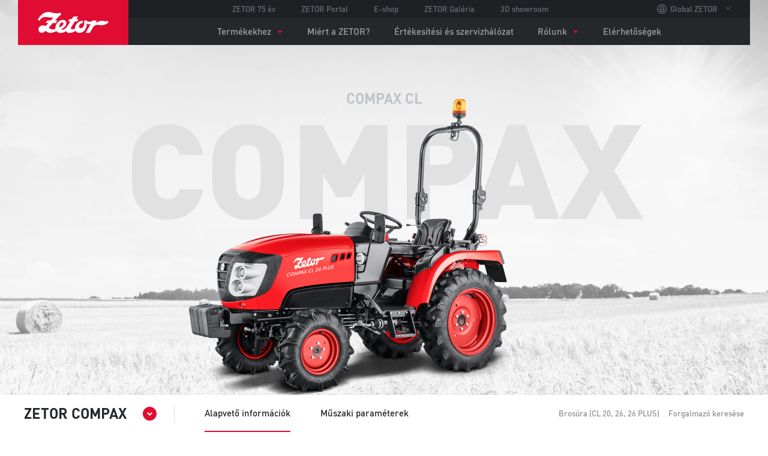

--- FILE ---
content_type: text/html; charset=utf-8
request_url: https://www.zetor.hu/zetor-compax
body_size: 7616
content:
<!DOCTYPE html>
<html lang="hu">
<head>
    <meta charset="utf-8">
    <meta name="viewport" content="width=device-width">

    <title>ZETOR COMPAX - ZETOR</title>

    <!--[if gt IE 8]><!-->
        <link rel="stylesheet" href="/assets/frontend/css/main.min.1754462944.css">
    <!--<![endif]-->
    <!--[if lte IE 8]>
        <link rel="stylesheet" href="/assets/frontend/css/main.ie.min.1754462944.css">
    <![endif]-->

    <link rel="apple-touch-icon" sizes="57x57" href="/assets/icons/apple-touch-icon-57x57.png">
    <link rel="apple-touch-icon" sizes="60x60" href="/assets/icons/apple-touch-icon-60x60.png">
    <link rel="apple-touch-icon" sizes="72x72" href="/assets/icons/apple-touch-icon-72x72.png">
    <link rel="apple-touch-icon" sizes="76x76" href="/assets/icons/apple-touch-icon-76x76.png">
    <link rel="apple-touch-icon" sizes="114x114" href="/assets/icons/apple-touch-icon-114x114.png">
    <link rel="apple-touch-icon" sizes="120x120" href="/assets/icons/apple-touch-icon-120x120.png">
    <link rel="apple-touch-icon" sizes="144x144" href="/assets/icons/apple-touch-icon-144x144.png">
    <link rel="apple-touch-icon" sizes="152x152" href="/assets/icons/apple-touch-icon-152x152.png">
    <link rel="apple-touch-icon" sizes="180x180" href="/assets/icons/apple-touch-icon-180x180.png">
    <link rel="icon" type="image/png" href="/assets/icons/favicon-32x32.png" sizes="32x32">
    <link rel="icon" type="image/png" href="/assets/icons/favicon-194x194.png" sizes="194x194">
    <link rel="icon" type="image/png" href="/assets/icons/favicon-96x96.png" sizes="96x96">
    <link rel="icon" type="image/png" href="/assets/icons/android-chrome-192x192.png" sizes="192x192">
    <link rel="icon" type="image/png" href="/assets/icons/favicon-16x16.png" sizes="16x16">
    <link rel="manifest" href="/assets/icons/manifest.json">
    <link rel="mask-icon" href="/assets/icons/safari-pinned-tab.svg" color="#e10c32">
    <link rel="shortcut icon" href="/assets/icons/favicon.ico">
    <meta name="msapplication-TileColor" content="#ffffff">
    <meta name="msapplication-TileImage" content="/assets/icons/mstile-144x144.png">
    <meta name="msapplication-config" content="/assets/icons/browserconfig.xml">
    <meta name="theme-color" content="#ffffff">

    <meta name="Description" content="ZETOR traktorok, szerviz és eredeti pótalkatrészek">

    <meta property="og:title" content="ZETOR Magyarország">
    <meta property="og:site_name" content="Zetor traktorok, szerviz és eredeti pótalkatrészek.">
    <meta property="og:image" content="http://www.zetor.hu/assets/frontend/img/zetor-fcb.png">
    <meta property="og:description" content="Zetor traktorok, szerviz és eredeti pótalkatrészek.">

    <meta name="twitter:card" content="summary">
    <meta name="twitter:site" content="@zetortractors">
    <meta name="twitter:title" content="ZETOR Magyarország">
    <meta name="twitter:description" content="ZETOR traktorok, szerviz és eredeti pótalkatrészek.">
    <meta name="twitter:creator" content="@giantcz">
    <meta name="twitter:image" content="http://www.zetor.hu/assets/frontend/img/zetor-fcb.png">

    <script>
        window.dataLayer = window.dataLayer || []
        function gtag() {
            dataLayer.push(arguments)
        }

        (function() {
            var consent = {
                ad_storage: 'denied',
                analytics_storage: 'denied',
                functionality_storage: 'denied',
                personalization_storage: 'denied',
                security_storage: 'granted',
                ad_user_data: 'denied',
                ad_personalization: 'denied',
            }
            var values = document.cookie.match(/(?:^| )gCookieConsent=([^;]*)/)
            if (values && values[1]) {
                var settings = JSON.parse(decodeURIComponent(values[1]))
                consent.ad_storage = settings.ads ? 'granted' : 'denied'
                consent.analytics_storage = settings.stats ? 'granted' : 'denied'
                consent.functionality_storage = settings.prefs ? 'granted' : 'denied'
                consent.personalization_storage = settings.prefs ? 'granted' : 'denied'
                consent.ad_user_data = settings.ads ? 'granted' : 'denied'
                consent.ad_personalization = settings.ads ? 'granted' : 'denied'
            } else {
                consent.wait_for_update = 5000
            }
            gtag('consent', 'default', consent)
            gtag('set', 'ads_data_redaction', true)
            gtag({
                event: 'default_consent',
            })
        })();

        var GC_DEFAULT_STATE = true;

        ;(function (w, d, s, l) {
            w[l] = w[l] || []
            w[l].push()
            var f = d.getElementsByTagName(s)[0],
                j = d.createElement(s)
            j.async = true
            j.src = 'https://cookies.giant.cz/assets/consent/js/loader.min.js'
            f.parentNode.insertBefore(j, f)
        })(window, document, 'script', 'dataLayer')
    </script>


    
    <script src="/assets/frontend/js/vendor/modernizr.1737371630.js"></script>


    <!--[if lt IE 9]>
       <script>
            var OLD_IE = true;

            document.createElement('header');
            document.createElement('nav');
            document.createElement('section');
            document.createElement('article');
            document.createElement('aside');
            document.createElement('footer');
            document.createElement('main');
       </script>
    <![endif]-->



    <!-- Google Tag Manager -->
    <script>(function(w,d,s,l,i){w[l]=w[l]||[];w[l].push({'gtm.start':
            new Date().getTime(),event:'gtm.js'});var f=d.getElementsByTagName(s)[0],
            j=d.createElement(s),dl=l!='dataLayer'?'&l='+l:'';j.async=true;j.src=
            'https://www.googletagmanager.com/gtm.js?id='+i+dl;f.parentNode.insertBefore(j,f);
    })(window,document,'script','dataLayer','GTM-T7H248P');</script>
    <!-- End Google Tag Manager -->

    <!-- Font tracking -->
    <!--/ Font tracking -->
</head>

<body class="en page-compax">


    <script> document.documentElement.className+=' js' </script>

    <div class="page-wrapper">


    <section class="section section-header">

        <div class="section__inner">

            <a class="section-header__logo" href="/">ZETOR</a>

            <div class="section-header__content">

                <nav class="nav-top-bar">
                    <ul>
                        <li data-copy><a href="http://www.zetor75.com/">ZETOR 75 év</a></li>
                        <li data-copy><a href="/portal-zetor">ZETOR Portal</a></li>
                        <li data-copy><a href="https://eshop.zetor.cz/en/" >E-shop</a></li>
                        <li data-copy><a href="https://www.zetorgallery.cz/en/" >ZETOR Galéria</a></li>
                        <li data-copy><a href="https://zetor-en.pano3d.cz/" >3D showroom</a></li>
                    </ul>
                    <ul>
                        <li class="nav-top-bar__lang">
                            <a href="" class="link-lang-world link-lang-world--no-margin"><span class="icon icon-globe"></span> Global ZETOR</a>
                            <ul>
                                <li class="lang-cs"><a href="http://www.zetor.cz">Čeština</a></li>
                                <li class="lang-en"><a href="http://www.zetor.com">English</a></li>
                                <li class="lang-ru"><a href="http://ru.zetor.com">Русский</a></li>
                                <li class="lang-world"><a href="http://www.zetor.com/sales-and-service-network">ZETOR worldwide</a></li>
                            </ul>
                        </li>
                    </ul>
                </nav>

                <nav class="nav-main">
                    <ul>
                        <li class="has-dropdown">
                            <a href="/termekekhez">Termékekhez</a>
                            <div class="dropdown">
                                <div class="dropdown__inner">
                                    <ul class="dropdown-products">
                                        <li>
                                            <a href="/zetor-compax">
                                                <div class="dropdown__title">ZETOR <strong>COMPAX</strong></div>
                                                <div class="dropdown__image">
                                                    <img src="/assets/frontend/img/nav/compax.jpg" width="166" height="130" srcset="/assets/frontend/img/nav/compax@2x.jpg 2x" alt="Zetor Compax">
                                                </div>
                                                <div class="dropdown__desc">18&nbsp;-&nbsp;24&nbsp;lóerő</div>
                                            </a>
                                        </li>
                                        <li>
                                            <a href="/zetor-major">
                                                <div class="dropdown__title">ZETOR <strong>MAJOR</strong></div>
                                                <div class="dropdown__image">
                                                    <img src="/assets/frontend/img/nav/major-v2.123.jpg" srcset="/assets/frontend/img/nav/major-v2@2x.123.jpg 2x" alt="Zetor Major">
                                                </div>
                                                <div class="dropdown__desc"> 70&nbsp;- 80&nbsp;lóerő</div>
                                            </a>
                                        </li>
                                        <li>
                                            <a href="/zetor-proxima">
                                                <div class="dropdown__title">ZETOR <strong>PROXIMA</strong></div>
                                                <div class="dropdown__image">
                                                    <img src="/assets/frontend/img/nav/proxima.1.jpg" srcset="/assets/frontend/img/nav/proxima@2x.1.jpg 2x" alt="Zetor Proxima">
                                                </div>
                                                <div class="dropdown__desc">80-120 lóerő</div>
                                            </a>
                                        </li>
                                        <li>
                                            <a href="/zetor-forterra">
                                                <div class="dropdown__title">ZETOR <strong>FORTERRA</strong></div>
                                                <div class="dropdown__image">
                                                    <img src="/assets/frontend/img/pages/forterra/thumbnail.jpg" width="165" height="127" srcset="/assets/frontend/img/pages/forterra/thumbnail@2x.jpg 2x" alt="Zetor Forterra">
                                                </div>
                                                <div class="dropdown__desc">100-150 lóerő</div>
                                            </a>
                                        </li>
                                        <li>
                                            <a href="/zetor-crystal">
                                                <div class="dropdown__title">ZETOR <strong>CRYSTAL</strong></div>
                                                <div class="dropdown__image">
                                                      <img src="/assets/frontend/img/pages/crystal/thumbnail.jpg" width="165" height="127" srcset="/assets/frontend/img/pages/crystal/thumbnail@2x.jpg 2x" alt="Zetor Crystal">
                                                </div>
                                                <div class="dropdown__desc">150-160 lóerő</div>
                                            </a>
                                        </li>
                                        <li>
                                            <a class="dropdown__new-product" href="/szeria-6">
                                                <div class="dropdown__title"><strong>ÚJ</strong>&nbsp;MODELLSOROZAT</div>
                                                <div class="dropdown__image">
                                                    <img src="/assets/frontend/img/pages/new/thumbnail.jpg" width="165" height="127" srcset="/assets/frontend/img/pages/new/thumbnail@2x.jpg 2x" alt="New product">
                                                </div>
                                            </a>
                                        </li>
                                        <li class="portfolio-wrap">
                                            <a class="portfolio-wrapLink link-file" target="_blank"
                                                href="/file/zetor-portfolio-hu.pdf">Portfólió letöltése<span
                                                    class="icon icon-arrow-right"></span></a>
                                        </li>
                                    </ul>
                                    <ul class="dropdown-products">
                                        <li>
                                            <a href="/homlokrakodok">
                                                <div class="dropdown__image">
                                                    <img src="/assets/frontend/img/nav/system.jpg" srcset="/assets/frontend/img/nav/system@2x.jpg 2x" alt="Front loaders">
                                                </div>
                                                <div class="dropdown__desc">Homlokrakodók</div>
                                            </a>
                                        </li>
                                        <li>
                                            <a href="/alkatreszek">
                                                <div class="dropdown__image">
                                                    <img src="/assets/frontend/img/nav/nahradni-dily.jpg" srcset="/assets/frontend/img/nav/nahradni-dily@2x.jpg 2x" alt="Spare parts">
                                                </div>
                                                <div class="dropdown__desc">Alkatrészek</div>
                                            </a>
                                        </li>
                                    </ul>
                                </div>
                            </div>
                        </li>
                        <li><a href="/miert-a-zetor">Miért a ZETOR?</a></li>
                        <li><a href="/ertekesitesi-es-szervizhalozat">Értékesítési és szervizhálózat</a></li>
                        <li class="has-dropdown">
                            <a href="/rolunk">Rólunk</a>
                            <div class="dropdown">
                                <div class="section__inner">
                                    <ul class="dropdown-about-us">
                                        <li>
                                            <a href="https://www.zetor.com/for-the-media">
                                                <div class="icon icon-globe"></div>
                                                <svg version="1.1" id="Layer_1" xmlns="http://www.w3.org/2000/svg" xmlns:xlink="http://www.w3.org/1999/xlink" x="0px" y="0px" width="78px" height="78px" viewBox="441 241 78 78" enable-background="new 441 241 78 78" xml:space="preserve">
                                                    <path fill="#FFFFFF" fill-opacity="0" stroke="#e10c32" stroke-width="2" d="M442,280c0-20.987,17.013-38,38-38
                                                        c20.988,0,38,17.013,38,38s-17.012,38-38,38C459.013,318,442,300.988,442,280z"></path>
                                                </svg>
                                                <div class="dropdown__title"> A&nbsp;média számára</div>
                                                <div class="dropdown__desc">Sajtóközlemények, elérhetőségek, letölthető logók</div>
                                            </a>
                                        </li>
                                        <li>
                                            <a href="https://www.zetor.com/about-company">
                                                <div class="icon icon-cog"></div>
                                                <svg version="1.1" id="Layer_1" xmlns="http://www.w3.org/2000/svg" xmlns:xlink="http://www.w3.org/1999/xlink" x="0px" y="0px" width="78px" height="78px" viewBox="441 241 78 78" enable-background="new 441 241 78 78" xml:space="preserve">
                                                    <path fill="#FFFFFF" fill-opacity="0" stroke="#e10c32" stroke-width="2" d="M442,280c0-20.987,17.013-38,38-38
                                                        c20.988,0,38,17.013,38,38s-17.012,38-38,38C459.013,318,442,300.988,442,280z"></path>
                                                </svg>
                                                <div class="dropdown__title"><strong> A&nbsp;társaságról</strong></div>
                                                <div class="dropdown__desc"> A&nbsp;jelen, értékek, üzleti adatok</div>
                                            </a>
                                        </li>
                                        <li>
                                            <a href="http://www.zetor75.com/">
                                                <div class="icon icon-history"></div>
                                                <svg version="1.1" id="Layer_1" xmlns="http://www.w3.org/2000/svg" xmlns:xlink="http://www.w3.org/1999/xlink" x="0px" y="0px" width="78px" height="78px" viewBox="441 241 78 78" enable-background="new 441 241 78 78" xml:space="preserve">
                                                    <path fill="#FFFFFF" fill-opacity="0" stroke="#e10c32" stroke-width="2" d="M442,280c0-20.987,17.013-38,38-38
                                                        c20.988,0,38,17.013,38,38s-17.012,38-38,38C459.013,318,442,300.988,442,280z"></path>
                                                </svg>
                                                <div class="dropdown__title"><strong>Előzmények</strong></div>
                                                <div class="dropdown__desc">Történelmi mérföldkövek 1946&nbsp;és 2021&nbsp;között</div>
                                            </a>
                                        </li>
                                        <li>
                                            <a href="https://www.zetor.com/social-responsibility">
                                                <div class="icon icon-paper-check"></div>
                                                <svg version="1.1" id="Layer_1" xmlns="http://www.w3.org/2000/svg" xmlns:xlink="http://www.w3.org/1999/xlink" x="0px" y="0px" width="78px" height="78px" viewBox="441 241 78 78" enable-background="new 441 241 78 78" xml:space="preserve">
                                                    <path fill="#FFFFFF" fill-opacity="0" stroke="#e10c32" stroke-width="2" d="M442,280c0-20.987,17.013-38,38-38
                                                        c20.988,0,38,17.013,38,38s-17.012,38-38,38C459.013,318,442,300.988,442,280z"></path>
                                                </svg>
                                                <div class="dropdown__title two-rows">Társadalmi felelősség</div>
                                                <div class="dropdown__desc">Ökológia, etikai kódex</div>
                                            </a>
                                        </li>
                                    </ul>
                                </div>
                            </div>
                        </li>
                        <li><a href="/elerhetosegek">Elérhetőségek</a></li>
                    </ul>
                </nav>

                <div class="lang-select nav-top-bar__lang"></div>

                <a href="" class="nav-trigger">
                    Menü <span class="icon icon-menu"></span>
                </a>

            </div>

        </div>

    </section>



    <section id="top" class="section section-visual section-visual--fullscreen section-visual--compax">
        <div class="section-visual__description">
            <strong>COMPAX CL</strong>
        </div>
        <h1>COMPAX</h1>
        <div class="section-visual__image"></div>
    </section>

    <nav class="nav-product">
        <div class="section__inner">
            <a href="#obsah" data-smooth-scroll="top">
                <div class="nav-product__title">ZETOR COMPAX</div>
            </a>

            <ul class="nav-product__nav-1">
                <li class="active"><a href="#obsah" data-smooth-scroll>Alapvető információk</a></li>
                <li><a data-ajax-load-content href="/zetor-compax-technicke-parametry#obsah">Műszaki paraméterek</a></li>
            </ul>

            <ul class="nav-product__nav-2">
                <li><a href="/file/zetor-compax-plus.pdf" target="_blank">Brosúra (CL 20, 26, 26 PLUS)</a></li>
                <li><a href="/ertekesitesi-es-szervizhalozat">Forgalmazó keresése</a></li>
            </ul>
        </div>
    </nav>

    <div id="ajax-content">
        <div class="ovh-wrap">
            <section class="section section-basic-info section--gray">
                <div class="anchor" id="obsah"></div>
                <div class="section__inner">

                    <div class="basic-info">
                        <div class="basic-info__column" data-animate='{"delay": 100}'>
                            <span class="icon icon-engine"></span>
                            <h3>Teljesítmény</h3>
                            <p>A COMPAX TRAKTOROK megbízható és gazdaságos motorral vannak felszerelve, amelyek kompromisszumok nélkül biztosítják a nagy teljesítményt.</p>
                        </div>
                        <div class="basic-info__column" data-animate='{"delay": 400}'>
                            <span class="icon icon-speed"></span>
                            <h3>Tartósság</h3>
                            <p>A gépek egyszerű és masszív kialakítása biztosítja maximális működési megbízhatóságukat.</p>
                        </div>
                        <div class="basic-info__column" data-animate='{"delay": 700}'>
                            <span class="icon icon-oil"></span>
                            <h3>Hatékonyság</h3>
                            <p>Az egyszerű kezelésnek, a tökéletes stabilitásnak és az alacsony üzemanyag -fogyasztásnak köszönhetően a ZETOR COMPAX TRAKTOROK megfelelnek a professzionális felhasználók elvárásainak.</p>
                        </div>
                    </div>

                    <div data-animate='{"delay": 100}'>
                        <h2 class="section-title">COMPAX TRAKTOROK</h2>
                        <p class="perex">A COMPAX TRAKTOROK kompakt és sokoldalú gépek. Fülke nélküli vagy fülkés változatban is elérhető. Főleg önkormányzatoknak, sportpályák nyári és téli karbantartására, valamint kertészetnek ajánljuk  használni.</p>
                    </div>

                    <div class="tractor tractor--compax">
                        <button class="video-link video-trigger" data-target="#video-container"></button>
                    </div>
                </div>
            </section>

            <section class="section section--product-gallery">
                <div class="section__inner">

                    <h2 class="section-title">COMPAX fotógaléria</h2>

                        <div class="product-gallery">

<div class="img-1 horizontal-double">
    <a class="gallery-image" href="/data/grid/6c/221121-zetor-compax-predni-cl-26-plus-1-retina-1200x1000-shrink-only-q85_retina.1200x1000.shrink_only.q85.jpg">
        <img src="/data/grid/6c/221121-zetor-compax-predni-cl-26-plus-1-retina-1200x1000-shrink-only-q85_retina.810x400.exact.q85.jpg" alt="">
    </a>
</div>
<div class="img-2 vertical-double">
    <a href="/data/grid/18/221121-zetor-compax-kabina-cl-26-plus-retina-1200x1000-shrink-only-q85_retina.1200x1000.shrink_only.q85.jpg" class="gallery-image">
        <img src="/data/grid/18/221121-zetor-compax-kabina-cl-26-plus-retina-1200x1000-shrink-only-q85_retina.400x810.exact.q85.jpg" alt="">
    </a>
</div>
<div class="img-3">
    <a href="/data/grid/e1/221121-zetor-compax-cl-26-plus-bok-levy-retina-1200x1000-shrink-only-q85_retina.1200x1000.shrink_only.q85.jpg" class="gallery-image">
        <img src="/data/grid/e1/221121-zetor-compax-cl-26-plus-bok-levy-retina-1200x1000-shrink-only-q85_retina.400x400.exact.q85.jpg" alt="">
    </a>
</div>
<div class="img-4">
    <a href="/data/grid/e6/221121-zetor-compax-0216-retina-1200x1000-shrink-only-q85_retina.1200x1000.shrink_only.q85.jpg" class="gallery-image">
        <img src="/data/grid/e6/221121-zetor-compax-0216-retina-1200x1000-shrink-only-q85_retina.400x400.exact.q85.jpg" alt="">
    </a>
</div>
<div class="img-5">
    <a href="/data/grid/05/221121-zetor-compax-cl-26-plus-zadobok-retina-1200x1000-shrink-only-q85_retina.1200x1000.shrink_only.q85.jpg" class="gallery-image">
        <img src="/data/grid/05/221121-zetor-compax-cl-26-plus-zadobok-retina-1200x1000-shrink-only-q85_retina.400x400.exact.q85.jpg" alt="">
    </a>
</div>
                            <a class="block-more" data-trigger-gallery>
                                <p>További képek a COMPAX modellről (6)</p>
                            </a>
                        </div>

            <div class="product-gallery-more" id="product-gallery">
                    <a href="/data/gallery/86/221121-zetor-compax-cl-26-plus-predobok-levy_retina.1200x1200.shrink_only.q85.jpg" class="gallery-image"><img src="/data/gallery/86/221121-zetor-compax-cl-26-plus-predobok-levy_retina.96x76.exact.q85.jpg" width="96" height="76"></a>
            </div>
                </div>
            </section>

            <section class="section section--gray section--hidden">
                <div class="section__inner product-info">
                    <div class="product-info__row row-1">
                        <div class="product-info__content">
                            <div class="label">MOTOR</div>
                            <h2>Alacsony fogyasztással bizonyított</h2>
                            <p>A sokoldalú COMPAX TRAKTOROK 18-24 LE teljesítményű, megbízható motorokkal vannak felszerelve, amelyek megfelelnek a legújabb Stage V károsanyag kibocsájtási szabványnak. A folyadékhűtéses háromhengeres motorokat zökkenőmentes működés</p>
                        </div>
                        <div class="product-info__image">
                            <img src="/assets/frontend/img/tractors/compax/zetor-compax-motor.jpg" alt="Zetor Compax motor"
                                class="img-1" width="746" height="700" data-animate>
                        </div>
                    </div>
                </div>
            </section>

            <section class="section">
                <div class="section__inner product-info">

                    <div class="product-info__row row-reversed row-9">

                        <div class="product-info__content">

                            <div class="label">ERŐÁTVITEL</div>
                            <h2>Könnyen kezelhető</h2>

                            <p>A COMPAX CL 20 és COMPAX CL 26 traktorokat 6 előre- és 2 hátrameneti sebességet biztosító kézi sebességváltóval szállítjuk. A COMPAX CL 26 PLUS 8/2 sebességes kézi sebességváltóval van felszerelve.</p>
                        </div>

                        <div class="product-info__image">
                            <img src="/assets/frontend/img/tractors/compax/zetor-compax-1.jpg"
                                alt="Zetor Compax transmission" class="img-2" width="550" height="760">
                        </div>

                    </div>

                    <div class="product-info__row row-3">

                        <div class="product-info__content">

                            <div class="label">HIDRAULIKA</div>
                            <h2>Megbízható vezérlés minden irányban</h2>

                            <p>A hárompontos vonószerkezet emelőereje típustól függően eléri a 7,5 kN-t, ami a tartozékok széles körének használatát teszi lehetővé. Hátul egy külső hidraulikus elosztó található két gyorscsatlakozóval. </p>
                        </div>

                        <div class="product-info__image">
                            <img src="/assets/frontend/img/tractors/compax/zetor-compax-2.jpg" alt="Zetor Compax hydraulics"
                                class="img-4" width="550" height="630">
                        </div>

                    </div>

                    <div class="product-info__row row-reversed row-13">

                        <div class="product-info__content">

                            <div class="label">CAB</div>
                            <h2>Kényelem a vezető számára</h2>

                            <p>Minden modell nyitott változatban készül. Kérésre a traktor FOPS és ROPS védőfülkével is felszerelhető. A kezelőszervek ergonomikus elrendezése könnyebbé és egyszerűbbé teszi a traktorral való munkát, és hozzájárul a vezető kényelméhez. A COMPAX sorozat frontrakodó kivitelben is kapható.</p>
                        </div>

                        <div class="product-info__image">
                            <img src="/assets/frontend/img/tractors/compax/zetor-compax-3.jpg" alt="Zetor Compax cabin"
                                class="img-8" width="550" height="531">
                        </div>

                    </div>

                    <div class="product-info__row row-3">
                        <div class="product-info__content">
                            <div class="label">homlokrakodók</div>
                            <h2>Sokoldalú használat</h2>
                            <p>A COMPAX CL modellekhez két változat áll rendelkezésre: az <strong>XTREME S ULTRA</strong> 250 kg-os maximális emelőképességgel és 1900 mm-es emelési magassággal, amelyet lapátos munkára terveztek, valamint az <strong>XTREME S NANO</strong> nagyobb, 2150 mm-es emelési magassággal, amely lapátos, raklapos vagy markolóvillákkal kombinálható.</p>
                        </div>

                        <div class="product-info__image">
                            <img src="/assets/frontend/img/tractors/compax/zetor-compax-4.jpg" alt="Zetor Compax homlokrakodók" class="img-8" width="550" height="531">
                        </div>
                    </div>

                </div>
            </section>

            <section class="section section--heading-button section--heading-button--product section--appended">
                <div class="section__inner">
                    <div class="cols">
                        <div class="col col--3-2">
                            <h2>Elnyerte a&nbsp;tetszését ez a&nbsp;traktor? <br/>Vegye fel a&nbsp;kapcsolatot a&nbsp;legközelebbi értékesítőjével</h2>
                        </div>
                        <div class="col col--3">
                            <a class="button button--red" href="/ertekesitesi-es-szervizhalozat"><span>Értékesítési és szervizhálózat</span></a>
                        </div>
                    </div>
                </div>
            </section>

            <section class="section section--wider">
                <div class="section__inner">
                    <div class="banners">
                        <a href="/file/zetor-compax-2022-en.pdf" class="banners__block block-12" target="_blank">
                            Brosúra

                            <span class="text">PDF</span>
                        </a>
                        <a class="banners__block block-4" href="/alkatreszek">
                            Eredeti ZETOR alkatrészek
                        </a>
                        <a class="banners__block block-5" href="/homlokrakodok">
                            Homlokrakodók
                        </a>
                    </div>
                </div>
            </section>
        </div>

        <div class="video-modal" id="video-container">
            <div class="video-modal__content">
                <div class="video-modal__close"></div>
                <video controls preload="none" width="845" height="475">
                    <source src="https://media.zetor.cz/videos/products/zetor-compax-vst-en.mp4" type="video/mp4">
                </video>
            </div>
        </div>

    </div>


<div id="snippet--footer">
<div class="section section-footer">
    <div class="section__inner">

                <form action="/zetor-compax" method="post" id="frm-newsletterForm" class="form-newsletter ajax">
                    <div class="form-newsletter__title">
                        Iratkozzon fel az ZETOR rendszeres hírlevelére
                    </div>

                    <div class="form-newsletter__holder">
                        <div class="input-wrap">
                            <input type="email" name="email" id="frm-newsletterForm-email" data-nette-rules='[{"op":":email","msg":"Adja meg az e-mail címét"}]'>
                            <label>
                                <span>E-mail</span>
                            </label>
                        </div>

                        <button class="button button--red" type="submit" name="_submit" value="Bejelentkezés">
                            <span>Bejelentkezés</span>
                        </button>

                        <div class="antispam">
                            <input type="text" name="gagreeurl" class="anti" id="frm-newsletterForm-gagreeurl">
                        </div>

                        <noscript>
                            <div class="input input--filled ">
                                <input type="text" name="agreeemail" class="anti-fill" id="frm-newsletterForm-agreeemail" data-nette-rules='[{"op":":equal","msg":"Ez az e-mail cím már regisztrálva a hírlevélre.","arg":"zetor.hu"}]'>
                                <label class="input__placeholder" for="agreeemail">E-mail
                                    <strong>zetor.hu</strong>
                                </label>
                            </div>
                        </noscript>

                        <div class="form-newsletter__label">
                            <span class="checkbox-label">
                                <label for="frm-newsletterForm-agreement">
                                    <div class="checkbox-wrap">
                                        <input type="checkbox" required name="agreement" id="frm-newsletterForm-agreement" data-nette-rules='[{"op":":filled","msg":"A hozzájárulás kötelező"}]'>
                                        <span></span>
                                    </div>
                                    <span class="form-newsletter__text">Feliratkozom a ZETOR hírlevélre <a href="/adatkezelesi-tajekoztato">és elfogadom a ZETOR TRACTORS a.s. Általános szerződési feltételeket.</a>
                                        <span class="form-newsletter__revoke">A hozzájárulás a jövőre nézve bármikor
                                            <a href="mailto:info@zetorwest.hu">visszavonható</a>
                                    </span>
                                    </span>
                                </label>
                            </span>
                        </div>
                    </div>
                <input type="hidden" name="_do" value="newsletterForm-submit"></form>


        <div class="footer-links">
            <div class="footer-links__column">
                <h3>ZETOR TRACTOR</h3>

                <ul>
                    <li><a href="/zetor-compax">COMPAX</a></li>
                    <li><a href="/zetor-major">MAJOR</a></li>
                    <li><a href="/zetor-proxima">PROXIMA</a></li>
                    <li><a href="/zetor-forterra">FORTERRA</a></li>
                    <li><a href="/zetor-crystal">CRYSTAL</a></li>
                </ul>
            </div>
            <div class="footer-links__column">
                <h3>További termékek</h3>
                <ul>
                    <li><a href="/alkatreszek">Alkatrészek</a></li>
                    <li><a href="/homlokrakodok">Homlokrakodók</a></li>
                </ul>
            </div>
            <div class="footer-links__column">
                <h3>Rólunk</h3>
                <ul>
                    <li><a href="/miert-a-zetor">Miért a ZETOR?</a></li>
                    <li><a href="/ertekesitesi-es-szervizhalozat">Értékesítési és szervizhálózat</a></li>
                    <li><a href="/a-tarsasagrol"> A&nbsp;társaságról</a></li>
                    <li><a href="/elerhetosegek">Elérhetőségek</a></li>
                </ul>
            </div>
            <div class="footer-links__column">
                <h3>További hivatkozások</h3>
                <ul>
                    <li><a href="http://www.zetorgallery.cz/en/" target="_blank">ZETOR Galéria</a></li>
                    <li><a href="/portal-zetor">ZETOR Portal</a></li>
                    <li><a target="_blank" href="http://www.cals.cz/zetorservice/zetorservice.asp">Kezelési útmutató</a></li>
                    <li><a href="/tarsadalmi-felelosseg#code-of-ethics">Társadalmi felelősség</a></li>
                    <li><a href="/adatkezelesi-tajekoztato">Adatkezelési tájékoztató</a></li>
                    <li><a href="/cookies">Sütiszabályzat</a></li>
                </ul>
            </div>
            <div class="footer-links__column social-links">
                <h3>Szociális hálózatok</h3>
                <ul class="social-networks">
                    <li class="facebook"><a href="https://cs-cz.facebook.com/zetor" target="_blank"><span class="icon icon-facebook"></span></a></li>
                    <li class="twitter"><a href="https://twitter.com/zetortractors" target="_blank"><span class="icon icon-twitter"></span></a></li>
                    <li class="youtube"><a href="https://www.youtube.com/channel/UCMNdnC74YttvjNuTzkYoigQ" target="_blank"><span class="icon icon-youtube"></span></a></li>
                    <li class="instagram"><a href="https://www.instagram.com/zetortractors/" target="_blank"><span class="icon icon-instagram"></span></a></li>
                </ul>
            </div>
        </div>

        <div class="copyright">
            Copyright &copy; 2026 ZETOR TRACTORS a.s.<a href="http://www.giant.cz/" target="_blank">Webdesign <span class="logo-giant"></span></a>
        </div>

    </div>
</div>


</div>

    </div>

    
    <script src="/assets/frontend/js/app.min.1754462944.js"></script>


</body>
</html>


--- FILE ---
content_type: text/javascript
request_url: https://www.zetor.hu/assets/frontend/js/app.min.1754462944.js
body_size: 193788
content:
!function(e,t){"object"==typeof module&&"object"==typeof module.exports?module.exports=e.document?t(e,!0):function(e){if(!e.document)throw new Error("jQuery requires a window with a document");return t(e)}:t(e)}("undefined"!=typeof window?window:this,function(e,t){function i(e){var t=e.length,i=oe.type(e);return"function"!==i&&!oe.isWindow(e)&&(!(1!==e.nodeType||!t)||("array"===i||0===t||"number"==typeof t&&t>0&&t-1 in e))}function n(e,t,i){if(oe.isFunction(t))return oe.grep(e,function(e,n){return!!t.call(e,n,e)!==i});if(t.nodeType)return oe.grep(e,function(e){return e===t!==i});if("string"==typeof t){if(he.test(t))return oe.filter(t,e,i);t=oe.filter(t,e)}return oe.grep(e,function(e){return oe.inArray(e,t)>=0!==i})}function o(e,t){do e=e[t];while(e&&1!==e.nodeType);return e}function s(e){var t=we[e]={};return oe.each(e.match(be)||[],function(e,i){t[i]=!0}),t}function r(){fe.addEventListener?(fe.removeEventListener("DOMContentLoaded",a,!1),e.removeEventListener("load",a,!1)):(fe.detachEvent("onreadystatechange",a),e.detachEvent("onload",a))}function a(){(fe.addEventListener||"load"===event.type||"complete"===fe.readyState)&&(r(),oe.ready())}function l(e,t,i){if(void 0===i&&1===e.nodeType){var n="data-"+t.replace(Se,"-$1").toLowerCase();if(i=e.getAttribute(n),"string"==typeof i){try{i="true"===i||"false"!==i&&("null"===i?null:+i+""===i?+i:Ce.test(i)?oe.parseJSON(i):i)}catch(o){}oe.data(e,t,i)}else i=void 0}return i}function c(e){var t;for(t in e)if(("data"!==t||!oe.isEmptyObject(e[t]))&&"toJSON"!==t)return!1;return!0}function d(e,t,i,n){if(oe.acceptData(e)){var o,s,r=oe.expando,a=e.nodeType,l=a?oe.cache:e,c=a?e[r]:e[r]&&r;if(c&&l[c]&&(n||l[c].data)||void 0!==i||"string"!=typeof t)return c||(c=a?e[r]=G.pop()||oe.guid++:r),l[c]||(l[c]=a?{}:{toJSON:oe.noop}),"object"!=typeof t&&"function"!=typeof t||(n?l[c]=oe.extend(l[c],t):l[c].data=oe.extend(l[c].data,t)),s=l[c],n||(s.data||(s.data={}),s=s.data),void 0!==i&&(s[oe.camelCase(t)]=i),"string"==typeof t?(o=s[t],null==o&&(o=s[oe.camelCase(t)])):o=s,o}}function u(e,t,i){if(oe.acceptData(e)){var n,o,s=e.nodeType,r=s?oe.cache:e,a=s?e[oe.expando]:oe.expando;if(r[a]){if(t&&(n=i?r[a]:r[a].data)){oe.isArray(t)?t=t.concat(oe.map(t,oe.camelCase)):t in n?t=[t]:(t=oe.camelCase(t),t=t in n?[t]:t.split(" ")),o=t.length;for(;o--;)delete n[t[o]];if(i?!c(n):!oe.isEmptyObject(n))return}(i||(delete r[a].data,c(r[a])))&&(s?oe.cleanData([e],!0):ie.deleteExpando||r!=r.window?delete r[a]:r[a]=null)}}}function h(){return!0}function p(){return!1}function f(){try{return fe.activeElement}catch(e){}}function m(e){var t=De.split("|"),i=e.createDocumentFragment();if(i.createElement)for(;t.length;)i.createElement(t.pop());return i}function g(e,t){var i,n,o=0,s=typeof e.getElementsByTagName!==ke?e.getElementsByTagName(t||"*"):typeof e.querySelectorAll!==ke?e.querySelectorAll(t||"*"):void 0;if(!s)for(s=[],i=e.childNodes||e;null!=(n=i[o]);o++)!t||oe.nodeName(n,t)?s.push(n):oe.merge(s,g(n,t));return void 0===t||t&&oe.nodeName(e,t)?oe.merge([e],s):s}function v(e){Pe.test(e.type)&&(e.defaultChecked=e.checked)}function y(e,t){return oe.nodeName(e,"table")&&oe.nodeName(11!==t.nodeType?t:t.firstChild,"tr")?e.getElementsByTagName("tbody")[0]||e.appendChild(e.ownerDocument.createElement("tbody")):e}function b(e){return e.type=(null!==oe.find.attr(e,"type"))+"/"+e.type,e}function w(e){var t=Ye.exec(e.type);return t?e.type=t[1]:e.removeAttribute("type"),e}function x(e,t){for(var i,n=0;null!=(i=e[n]);n++)oe._data(i,"globalEval",!t||oe._data(t[n],"globalEval"))}function T(e,t){if(1===t.nodeType&&oe.hasData(e)){var i,n,o,s=oe._data(e),r=oe._data(t,s),a=s.events;if(a){delete r.handle,r.events={};for(i in a)for(n=0,o=a[i].length;n<o;n++)oe.event.add(t,i,a[i][n])}r.data&&(r.data=oe.extend({},r.data))}}function k(e,t){var i,n,o;if(1===t.nodeType){if(i=t.nodeName.toLowerCase(),!ie.noCloneEvent&&t[oe.expando]){o=oe._data(t);for(n in o.events)oe.removeEvent(t,n,o.handle);t.removeAttribute(oe.expando)}"script"===i&&t.text!==e.text?(b(t).text=e.text,w(t)):"object"===i?(t.parentNode&&(t.outerHTML=e.outerHTML),ie.html5Clone&&e.innerHTML&&!oe.trim(t.innerHTML)&&(t.innerHTML=e.innerHTML)):"input"===i&&Pe.test(e.type)?(t.defaultChecked=t.checked=e.checked,t.value!==e.value&&(t.value=e.value)):"option"===i?t.defaultSelected=t.selected=e.defaultSelected:"input"!==i&&"textarea"!==i||(t.defaultValue=e.defaultValue)}}function C(t,i){var n,o=oe(i.createElement(t)).appendTo(i.body),s=e.getDefaultComputedStyle&&(n=e.getDefaultComputedStyle(o[0]))?n.display:oe.css(o[0],"display");return o.detach(),s}function S(e){var t=fe,i=Je[e];return i||(i=C(e,t),"none"!==i&&i||(Ze=(Ze||oe("<iframe frameborder='0' width='0' height='0'/>")).appendTo(t.documentElement),t=(Ze[0].contentWindow||Ze[0].contentDocument).document,t.write(),t.close(),i=C(e,t),Ze.detach()),Je[e]=i),i}function A(e,t){return{get:function(){var i=e();if(null!=i)return i?void delete this.get:(this.get=t).apply(this,arguments)}}}function $(e,t){if(t in e)return t;for(var i=t.charAt(0).toUpperCase()+t.slice(1),n=t,o=ht.length;o--;)if(t=ht[o]+i,t in e)return t;return n}function E(e,t){for(var i,n,o,s=[],r=0,a=e.length;r<a;r++)n=e[r],n.style&&(s[r]=oe._data(n,"olddisplay"),i=n.style.display,t?(s[r]||"none"!==i||(n.style.display=""),""===n.style.display&&Ee(n)&&(s[r]=oe._data(n,"olddisplay",S(n.nodeName)))):(o=Ee(n),(i&&"none"!==i||!o)&&oe._data(n,"olddisplay",o?i:oe.css(n,"display"))));for(r=0;r<a;r++)n=e[r],n.style&&(t&&"none"!==n.style.display&&""!==n.style.display||(n.style.display=t?s[r]||"":"none"));return e}function M(e,t,i){var n=lt.exec(t);return n?Math.max(0,n[1]-(i||0))+(n[2]||"px"):t}function P(e,t,i,n,o){for(var s=i===(n?"border":"content")?4:"width"===t?1:0,r=0;s<4;s+=2)"margin"===i&&(r+=oe.css(e,i+$e[s],!0,o)),n?("content"===i&&(r-=oe.css(e,"padding"+$e[s],!0,o)),"margin"!==i&&(r-=oe.css(e,"border"+$e[s]+"Width",!0,o))):(r+=oe.css(e,"padding"+$e[s],!0,o),"padding"!==i&&(r+=oe.css(e,"border"+$e[s]+"Width",!0,o)));return r}function _(e,t,i){var n=!0,o="width"===t?e.offsetWidth:e.offsetHeight,s=et(e),r=ie.boxSizing&&"border-box"===oe.css(e,"boxSizing",!1,s);if(o<=0||null==o){if(o=tt(e,t,s),(o<0||null==o)&&(o=e.style[t]),nt.test(o))return o;n=r&&(ie.boxSizingReliable()||o===e.style[t]),o=parseFloat(o)||0}return o+P(e,t,i||(r?"border":"content"),n,s)+"px"}function j(e,t,i,n,o){return new j.prototype.init(e,t,i,n,o)}function L(){return setTimeout(function(){pt=void 0}),pt=oe.now()}function I(e,t){var i,n={height:e},o=0;for(t=t?1:0;o<4;o+=2-t)i=$e[o],n["margin"+i]=n["padding"+i]=e;return t&&(n.opacity=n.width=e),n}function F(e,t,i){for(var n,o=(bt[t]||[]).concat(bt["*"]),s=0,r=o.length;s<r;s++)if(n=o[s].call(i,t,e))return n}function D(e,t,i){var n,o,s,r,a,l,c,d,u=this,h={},p=e.style,f=e.nodeType&&Ee(e),m=oe._data(e,"fxshow");i.queue||(a=oe._queueHooks(e,"fx"),null==a.unqueued&&(a.unqueued=0,l=a.empty.fire,a.empty.fire=function(){a.unqueued||l()}),a.unqueued++,u.always(function(){u.always(function(){a.unqueued--,oe.queue(e,"fx").length||a.empty.fire()})})),1===e.nodeType&&("height"in t||"width"in t)&&(i.overflow=[p.overflow,p.overflowX,p.overflowY],c=oe.css(e,"display"),d="none"===c?oe._data(e,"olddisplay")||S(e.nodeName):c,"inline"===d&&"none"===oe.css(e,"float")&&(ie.inlineBlockNeedsLayout&&"inline"!==S(e.nodeName)?p.zoom=1:p.display="inline-block")),i.overflow&&(p.overflow="hidden",ie.shrinkWrapBlocks()||u.always(function(){p.overflow=i.overflow[0],p.overflowX=i.overflow[1],p.overflowY=i.overflow[2]}));for(n in t)if(o=t[n],mt.exec(o)){if(delete t[n],s=s||"toggle"===o,o===(f?"hide":"show")){if("show"!==o||!m||void 0===m[n])continue;f=!0}h[n]=m&&m[n]||oe.style(e,n)}else c=void 0;if(oe.isEmptyObject(h))"inline"===("none"===c?S(e.nodeName):c)&&(p.display=c);else{m?"hidden"in m&&(f=m.hidden):m=oe._data(e,"fxshow",{}),s&&(m.hidden=!f),f?oe(e).show():u.done(function(){oe(e).hide()}),u.done(function(){var t;oe._removeData(e,"fxshow");for(t in h)oe.style(e,t,h[t])});for(n in h)r=F(f?m[n]:0,n,u),n in m||(m[n]=r.start,f&&(r.end=r.start,r.start="width"===n||"height"===n?1:0))}}function O(e,t){var i,n,o,s,r;for(i in e)if(n=oe.camelCase(i),o=t[n],s=e[i],oe.isArray(s)&&(o=s[1],s=e[i]=s[0]),i!==n&&(e[n]=s,delete e[i]),r=oe.cssHooks[n],r&&"expand"in r){s=r.expand(s),delete e[n];for(i in s)i in e||(e[i]=s[i],t[i]=o)}else t[n]=o}function N(e,t,i){var n,o,s=0,r=yt.length,a=oe.Deferred().always(function(){delete l.elem}),l=function(){if(o)return!1;for(var t=pt||L(),i=Math.max(0,c.startTime+c.duration-t),n=i/c.duration||0,s=1-n,r=0,l=c.tweens.length;r<l;r++)c.tweens[r].run(s);return a.notifyWith(e,[c,s,i]),s<1&&l?i:(a.resolveWith(e,[c]),!1)},c=a.promise({elem:e,props:oe.extend({},t),opts:oe.extend(!0,{specialEasing:{}},i),originalProperties:t,originalOptions:i,startTime:pt||L(),duration:i.duration,tweens:[],createTween:function(t,i){var n=oe.Tween(e,c.opts,t,i,c.opts.specialEasing[t]||c.opts.easing);return c.tweens.push(n),n},stop:function(t){var i=0,n=t?c.tweens.length:0;if(o)return this;for(o=!0;i<n;i++)c.tweens[i].run(1);return t?a.resolveWith(e,[c,t]):a.rejectWith(e,[c,t]),this}}),d=c.props;for(O(d,c.opts.specialEasing);s<r;s++)if(n=yt[s].call(c,e,d,c.opts))return n;return oe.map(d,F,c),oe.isFunction(c.opts.start)&&c.opts.start.call(e,c),oe.fx.timer(oe.extend(l,{elem:e,anim:c,queue:c.opts.queue})),c.progress(c.opts.progress).done(c.opts.done,c.opts.complete).fail(c.opts.fail).always(c.opts.always)}function z(e){return function(t,i){"string"!=typeof t&&(i=t,t="*");var n,o=0,s=t.toLowerCase().match(be)||[];if(oe.isFunction(i))for(;n=s[o++];)"+"===n.charAt(0)?(n=n.slice(1)||"*",(e[n]=e[n]||[]).unshift(i)):(e[n]=e[n]||[]).push(i)}}function B(e,t,i,n){function o(a){var l;return s[a]=!0,oe.each(e[a]||[],function(e,a){var c=a(t,i,n);return"string"!=typeof c||r||s[c]?r?!(l=c):void 0:(t.dataTypes.unshift(c),o(c),!1)}),l}var s={},r=e===Rt;return o(t.dataTypes[0])||!s["*"]&&o("*")}function H(e,t){var i,n,o=oe.ajaxSettings.flatOptions||{};for(n in t)void 0!==t[n]&&((o[n]?e:i||(i={}))[n]=t[n]);return i&&oe.extend(!0,e,i),e}function W(e,t,i){for(var n,o,s,r,a=e.contents,l=e.dataTypes;"*"===l[0];)l.shift(),void 0===o&&(o=e.mimeType||t.getResponseHeader("Content-Type"));if(o)for(r in a)if(a[r]&&a[r].test(o)){l.unshift(r);break}if(l[0]in i)s=l[0];else{for(r in i){if(!l[0]||e.converters[r+" "+l[0]]){s=r;break}n||(n=r)}s=s||n}if(s)return s!==l[0]&&l.unshift(s),i[s]}function R(e,t,i,n){var o,s,r,a,l,c={},d=e.dataTypes.slice();if(d[1])for(r in e.converters)c[r.toLowerCase()]=e.converters[r];for(s=d.shift();s;)if(e.responseFields[s]&&(i[e.responseFields[s]]=t),!l&&n&&e.dataFilter&&(t=e.dataFilter(t,e.dataType)),l=s,s=d.shift())if("*"===s)s=l;else if("*"!==l&&l!==s){if(r=c[l+" "+s]||c["* "+s],!r)for(o in c)if(a=o.split(" "),a[1]===s&&(r=c[l+" "+a[0]]||c["* "+a[0]])){r===!0?r=c[o]:c[o]!==!0&&(s=a[0],d.unshift(a[1]));break}if(r!==!0)if(r&&e["throws"])t=r(t);else try{t=r(t)}catch(u){return{state:"parsererror",error:r?u:"No conversion from "+l+" to "+s}}}return{state:"success",data:t}}function q(e,t,i,n){var o;if(oe.isArray(t))oe.each(t,function(t,o){i||Yt.test(e)?n(e,o):q(e+"["+("object"==typeof o?t:"")+"]",o,i,n)});else if(i||"object"!==oe.type(t))n(e,t);else for(o in t)q(e+"["+o+"]",t[o],i,n)}function X(){try{return new e.XMLHttpRequest}catch(t){}}function V(){try{return new e.ActiveXObject("Microsoft.XMLHTTP")}catch(t){}}function Y(e){return oe.isWindow(e)?e:9===e.nodeType&&(e.defaultView||e.parentWindow)}var G=[],U=G.slice,Q=G.concat,K=G.push,Z=G.indexOf,J={},ee=J.toString,te=J.hasOwnProperty,ie={},ne="1.11.2",oe=function(e,t){return new oe.fn.init(e,t)},se=/^[\s\uFEFF\xA0]+|[\s\uFEFF\xA0]+$/g,re=/^-ms-/,ae=/-([\da-z])/gi,le=function(e,t){return t.toUpperCase()};oe.fn=oe.prototype={jquery:ne,constructor:oe,selector:"",length:0,toArray:function(){return U.call(this)},get:function(e){return null!=e?e<0?this[e+this.length]:this[e]:U.call(this)},pushStack:function(e){var t=oe.merge(this.constructor(),e);return t.prevObject=this,t.context=this.context,t},each:function(e,t){return oe.each(this,e,t)},map:function(e){return this.pushStack(oe.map(this,function(t,i){return e.call(t,i,t)}))},slice:function(){return this.pushStack(U.apply(this,arguments))},first:function(){return this.eq(0)},last:function(){return this.eq(-1)},eq:function(e){var t=this.length,i=+e+(e<0?t:0);return this.pushStack(i>=0&&i<t?[this[i]]:[])},end:function(){return this.prevObject||this.constructor(null)},push:K,sort:G.sort,splice:G.splice},oe.extend=oe.fn.extend=function(){var e,t,i,n,o,s,r=arguments[0]||{},a=1,l=arguments.length,c=!1;for("boolean"==typeof r&&(c=r,r=arguments[a]||{},a++),"object"==typeof r||oe.isFunction(r)||(r={}),a===l&&(r=this,a--);a<l;a++)if(null!=(o=arguments[a]))for(n in o)e=r[n],i=o[n],r!==i&&(c&&i&&(oe.isPlainObject(i)||(t=oe.isArray(i)))?(t?(t=!1,s=e&&oe.isArray(e)?e:[]):s=e&&oe.isPlainObject(e)?e:{},r[n]=oe.extend(c,s,i)):void 0!==i&&(r[n]=i));return r},oe.extend({expando:"jQuery"+(ne+Math.random()).replace(/\D/g,""),isReady:!0,error:function(e){throw new Error(e)},noop:function(){},isFunction:function(e){return"function"===oe.type(e)},isArray:Array.isArray||function(e){return"array"===oe.type(e)},isWindow:function(e){return null!=e&&e==e.window},isNumeric:function(e){return!oe.isArray(e)&&e-parseFloat(e)+1>=0},isEmptyObject:function(e){var t;for(t in e)return!1;return!0},isPlainObject:function(e){var t;if(!e||"object"!==oe.type(e)||e.nodeType||oe.isWindow(e))return!1;try{if(e.constructor&&!te.call(e,"constructor")&&!te.call(e.constructor.prototype,"isPrototypeOf"))return!1}catch(i){return!1}if(ie.ownLast)for(t in e)return te.call(e,t);for(t in e);return void 0===t||te.call(e,t)},type:function(e){return null==e?e+"":"object"==typeof e||"function"==typeof e?J[ee.call(e)]||"object":typeof e},globalEval:function(t){t&&oe.trim(t)&&(e.execScript||function(t){e.eval.call(e,t)})(t)},camelCase:function(e){return e.replace(re,"ms-").replace(ae,le)},nodeName:function(e,t){return e.nodeName&&e.nodeName.toLowerCase()===t.toLowerCase()},each:function(e,t,n){var o,s=0,r=e.length,a=i(e);if(n){if(a)for(;s<r&&(o=t.apply(e[s],n),o!==!1);s++);else for(s in e)if(o=t.apply(e[s],n),o===!1)break}else if(a)for(;s<r&&(o=t.call(e[s],s,e[s]),o!==!1);s++);else for(s in e)if(o=t.call(e[s],s,e[s]),o===!1)break;return e},trim:function(e){return null==e?"":(e+"").replace(se,"")},makeArray:function(e,t){var n=t||[];return null!=e&&(i(Object(e))?oe.merge(n,"string"==typeof e?[e]:e):K.call(n,e)),n},inArray:function(e,t,i){var n;if(t){if(Z)return Z.call(t,e,i);for(n=t.length,i=i?i<0?Math.max(0,n+i):i:0;i<n;i++)if(i in t&&t[i]===e)return i}return-1},merge:function(e,t){for(var i=+t.length,n=0,o=e.length;n<i;)e[o++]=t[n++];if(i!==i)for(;void 0!==t[n];)e[o++]=t[n++];return e.length=o,e},grep:function(e,t,i){for(var n,o=[],s=0,r=e.length,a=!i;s<r;s++)n=!t(e[s],s),n!==a&&o.push(e[s]);return o},map:function(e,t,n){var o,s=0,r=e.length,a=i(e),l=[];if(a)for(;s<r;s++)o=t(e[s],s,n),null!=o&&l.push(o);else for(s in e)o=t(e[s],s,n),null!=o&&l.push(o);return Q.apply([],l)},guid:1,proxy:function(e,t){var i,n,o;if("string"==typeof t&&(o=e[t],t=e,e=o),oe.isFunction(e))return i=U.call(arguments,2),n=function(){return e.apply(t||this,i.concat(U.call(arguments)))},n.guid=e.guid=e.guid||oe.guid++,n},now:function(){return+new Date},support:ie}),oe.each("Boolean Number String Function Array Date RegExp Object Error".split(" "),function(e,t){J["[object "+t+"]"]=t.toLowerCase()});var ce=function(e){function t(e,t,i,n){var o,s,r,a,l,c,u,p,f,m;if((t?t.ownerDocument||t:B)!==j&&_(t),t=t||j,i=i||[],a=t.nodeType,"string"!=typeof e||!e||1!==a&&9!==a&&11!==a)return i;if(!n&&I){if(11!==a&&(o=ye.exec(e)))if(r=o[1]){if(9===a){if(s=t.getElementById(r),!s||!s.parentNode)return i;if(s.id===r)return i.push(s),i}else if(t.ownerDocument&&(s=t.ownerDocument.getElementById(r))&&N(t,s)&&s.id===r)return i.push(s),i}else{if(o[2])return Z.apply(i,t.getElementsByTagName(e)),i;if((r=o[3])&&x.getElementsByClassName)return Z.apply(i,t.getElementsByClassName(r)),i}if(x.qsa&&(!F||!F.test(e))){if(p=u=z,f=t,m=1!==a&&e,1===a&&"object"!==t.nodeName.toLowerCase()){for(c=S(e),(u=t.getAttribute("id"))?p=u.replace(we,"\\$&"):t.setAttribute("id",p),p="[id='"+p+"'] ",l=c.length;l--;)c[l]=p+h(c[l]);f=be.test(e)&&d(t.parentNode)||t,m=c.join(",")}if(m)try{return Z.apply(i,f.querySelectorAll(m)),i}catch(g){}finally{u||t.removeAttribute("id")}}}return $(e.replace(le,"$1"),t,i,n)}function i(){function e(i,n){return t.push(i+" ")>T.cacheLength&&delete e[t.shift()],e[i+" "]=n}var t=[];return e}function n(e){return e[z]=!0,e}function o(e){var t=j.createElement("div");try{return!!e(t)}catch(i){return!1}finally{t.parentNode&&t.parentNode.removeChild(t),t=null}}function s(e,t){for(var i=e.split("|"),n=e.length;n--;)T.attrHandle[i[n]]=t}function r(e,t){var i=t&&e,n=i&&1===e.nodeType&&1===t.nodeType&&(~t.sourceIndex||Y)-(~e.sourceIndex||Y);if(n)return n;if(i)for(;i=i.nextSibling;)if(i===t)return-1;return e?1:-1}function a(e){return function(t){var i=t.nodeName.toLowerCase();return"input"===i&&t.type===e}}function l(e){return function(t){var i=t.nodeName.toLowerCase();return("input"===i||"button"===i)&&t.type===e}}function c(e){return n(function(t){return t=+t,n(function(i,n){for(var o,s=e([],i.length,t),r=s.length;r--;)i[o=s[r]]&&(i[o]=!(n[o]=i[o]))})})}function d(e){return e&&"undefined"!=typeof e.getElementsByTagName&&e}function u(){}function h(e){for(var t=0,i=e.length,n="";t<i;t++)n+=e[t].value;return n}function p(e,t,i){var n=t.dir,o=i&&"parentNode"===n,s=W++;return t.first?function(t,i,s){for(;t=t[n];)if(1===t.nodeType||o)return e(t,i,s)}:function(t,i,r){var a,l,c=[H,s];if(r){for(;t=t[n];)if((1===t.nodeType||o)&&e(t,i,r))return!0}else for(;t=t[n];)if(1===t.nodeType||o){if(l=t[z]||(t[z]={}),(a=l[n])&&a[0]===H&&a[1]===s)return c[2]=a[2];if(l[n]=c,c[2]=e(t,i,r))return!0}}}function f(e){return e.length>1?function(t,i,n){for(var o=e.length;o--;)if(!e[o](t,i,n))return!1;return!0}:e[0]}function m(e,i,n){for(var o=0,s=i.length;o<s;o++)t(e,i[o],n);return n}function g(e,t,i,n,o){for(var s,r=[],a=0,l=e.length,c=null!=t;a<l;a++)(s=e[a])&&(i&&!i(s,n,o)||(r.push(s),c&&t.push(a)));return r}function v(e,t,i,o,s,r){return o&&!o[z]&&(o=v(o)),s&&!s[z]&&(s=v(s,r)),n(function(n,r,a,l){var c,d,u,h=[],p=[],f=r.length,v=n||m(t||"*",a.nodeType?[a]:a,[]),y=!e||!n&&t?v:g(v,h,e,a,l),b=i?s||(n?e:f||o)?[]:r:y;if(i&&i(y,b,a,l),o)for(c=g(b,p),o(c,[],a,l),d=c.length;d--;)(u=c[d])&&(b[p[d]]=!(y[p[d]]=u));if(n){if(s||e){if(s){for(c=[],d=b.length;d--;)(u=b[d])&&c.push(y[d]=u);s(null,b=[],c,l)}for(d=b.length;d--;)(u=b[d])&&(c=s?ee(n,u):h[d])>-1&&(n[c]=!(r[c]=u))}}else b=g(b===r?b.splice(f,b.length):b),s?s(null,r,b,l):Z.apply(r,b)})}function y(e){for(var t,i,n,o=e.length,s=T.relative[e[0].type],r=s||T.relative[" "],a=s?1:0,l=p(function(e){return e===t},r,!0),c=p(function(e){return ee(t,e)>-1},r,!0),d=[function(e,i,n){var o=!s&&(n||i!==E)||((t=i).nodeType?l(e,i,n):c(e,i,n));return t=null,o}];a<o;a++)if(i=T.relative[e[a].type])d=[p(f(d),i)];else{if(i=T.filter[e[a].type].apply(null,e[a].matches),i[z]){for(n=++a;n<o&&!T.relative[e[n].type];n++);return v(a>1&&f(d),a>1&&h(e.slice(0,a-1).concat({value:" "===e[a-2].type?"*":""})).replace(le,"$1"),i,a<n&&y(e.slice(a,n)),n<o&&y(e=e.slice(n)),n<o&&h(e))}d.push(i)}return f(d)}function b(e,i){var o=i.length>0,s=e.length>0,r=function(n,r,a,l,c){var d,u,h,p=0,f="0",m=n&&[],v=[],y=E,b=n||s&&T.find.TAG("*",c),w=H+=null==y?1:Math.random()||.1,x=b.length;for(c&&(E=r!==j&&r);f!==x&&null!=(d=b[f]);f++){if(s&&d){for(u=0;h=e[u++];)if(h(d,r,a)){l.push(d);break}c&&(H=w)}o&&((d=!h&&d)&&p--,n&&m.push(d))}if(p+=f,o&&f!==p){for(u=0;h=i[u++];)h(m,v,r,a);if(n){if(p>0)for(;f--;)m[f]||v[f]||(v[f]=Q.call(l));v=g(v)}Z.apply(l,v),c&&!n&&v.length>0&&p+i.length>1&&t.uniqueSort(l)}return c&&(H=w,E=y),m};return o?n(r):r}var w,x,T,k,C,S,A,$,E,M,P,_,j,L,I,F,D,O,N,z="sizzle"+1*new Date,B=e.document,H=0,W=0,R=i(),q=i(),X=i(),V=function(e,t){return e===t&&(P=!0),0},Y=1<<31,G={}.hasOwnProperty,U=[],Q=U.pop,K=U.push,Z=U.push,J=U.slice,ee=function(e,t){for(var i=0,n=e.length;i<n;i++)if(e[i]===t)return i;return-1},te="checked|selected|async|autofocus|autoplay|controls|defer|disabled|hidden|ismap|loop|multiple|open|readonly|required|scoped",ie="[\\x20\\t\\r\\n\\f]",ne="(?:\\\\.|[\\w-]|[^\\x00-\\xa0])+",oe=ne.replace("w","w#"),se="\\["+ie+"*("+ne+")(?:"+ie+"*([*^$|!~]?=)"+ie+"*(?:'((?:\\\\.|[^\\\\'])*)'|\"((?:\\\\.|[^\\\\\"])*)\"|("+oe+"))|)"+ie+"*\\]",re=":("+ne+")(?:\\((('((?:\\\\.|[^\\\\'])*)'|\"((?:\\\\.|[^\\\\\"])*)\")|((?:\\\\.|[^\\\\()[\\]]|"+se+")*)|.*)\\)|)",ae=new RegExp(ie+"+","g"),le=new RegExp("^"+ie+"+|((?:^|[^\\\\])(?:\\\\.)*)"+ie+"+$","g"),ce=new RegExp("^"+ie+"*,"+ie+"*"),de=new RegExp("^"+ie+"*([>+~]|"+ie+")"+ie+"*"),ue=new RegExp("="+ie+"*([^\\]'\"]*?)"+ie+"*\\]","g"),he=new RegExp(re),pe=new RegExp("^"+oe+"$"),fe={ID:new RegExp("^#("+ne+")"),CLASS:new RegExp("^\\.("+ne+")"),TAG:new RegExp("^("+ne.replace("w","w*")+")"),ATTR:new RegExp("^"+se),PSEUDO:new RegExp("^"+re),CHILD:new RegExp("^:(only|first|last|nth|nth-last)-(child|of-type)(?:\\("+ie+"*(even|odd|(([+-]|)(\\d*)n|)"+ie+"*(?:([+-]|)"+ie+"*(\\d+)|))"+ie+"*\\)|)","i"),bool:new RegExp("^(?:"+te+")$","i"),needsContext:new RegExp("^"+ie+"*[>+~]|:(even|odd|eq|gt|lt|nth|first|last)(?:\\("+ie+"*((?:-\\d)?\\d*)"+ie+"*\\)|)(?=[^-]|$)","i")},me=/^(?:input|select|textarea|button)$/i,ge=/^h\d$/i,ve=/^[^{]+\{\s*\[native \w/,ye=/^(?:#([\w-]+)|(\w+)|\.([\w-]+))$/,be=/[+~]/,we=/'|\\/g,xe=new RegExp("\\\\([\\da-f]{1,6}"+ie+"?|("+ie+")|.)","ig"),Te=function(e,t,i){var n="0x"+t-65536;return n!==n||i?t:n<0?String.fromCharCode(n+65536):String.fromCharCode(n>>10|55296,1023&n|56320)},ke=function(){_()};try{Z.apply(U=J.call(B.childNodes),B.childNodes),U[B.childNodes.length].nodeType}catch(Ce){Z={apply:U.length?function(e,t){K.apply(e,J.call(t))}:function(e,t){for(var i=e.length,n=0;e[i++]=t[n++];);e.length=i-1}}}x=t.support={},C=t.isXML=function(e){var t=e&&(e.ownerDocument||e).documentElement;return!!t&&"HTML"!==t.nodeName},_=t.setDocument=function(e){var t,i,n=e?e.ownerDocument||e:B;return n!==j&&9===n.nodeType&&n.documentElement?(j=n,L=n.documentElement,i=n.defaultView,i&&i!==i.top&&(i.addEventListener?i.addEventListener("unload",ke,!1):i.attachEvent&&i.attachEvent("onunload",ke)),I=!C(n),x.attributes=o(function(e){return e.className="i",!e.getAttribute("className")}),x.getElementsByTagName=o(function(e){return e.appendChild(n.createComment("")),!e.getElementsByTagName("*").length}),x.getElementsByClassName=ve.test(n.getElementsByClassName),x.getById=o(function(e){return L.appendChild(e).id=z,!n.getElementsByName||!n.getElementsByName(z).length}),x.getById?(T.find.ID=function(e,t){if("undefined"!=typeof t.getElementById&&I){var i=t.getElementById(e);return i&&i.parentNode?[i]:[]}},T.filter.ID=function(e){var t=e.replace(xe,Te);return function(e){return e.getAttribute("id")===t}}):(delete T.find.ID,T.filter.ID=function(e){var t=e.replace(xe,Te);return function(e){var i="undefined"!=typeof e.getAttributeNode&&e.getAttributeNode("id");return i&&i.value===t}}),T.find.TAG=x.getElementsByTagName?function(e,t){return"undefined"!=typeof t.getElementsByTagName?t.getElementsByTagName(e):x.qsa?t.querySelectorAll(e):void 0}:function(e,t){var i,n=[],o=0,s=t.getElementsByTagName(e);if("*"===e){for(;i=s[o++];)1===i.nodeType&&n.push(i);return n}return s},T.find.CLASS=x.getElementsByClassName&&function(e,t){if(I)return t.getElementsByClassName(e)},D=[],F=[],(x.qsa=ve.test(n.querySelectorAll))&&(o(function(e){L.appendChild(e).innerHTML="<a id='"+z+"'></a><select id='"+z+"-\f]' msallowcapture=''><option selected=''></option></select>",e.querySelectorAll("[msallowcapture^='']").length&&F.push("[*^$]="+ie+"*(?:''|\"\")"),e.querySelectorAll("[selected]").length||F.push("\\["+ie+"*(?:value|"+te+")"),e.querySelectorAll("[id~="+z+"-]").length||F.push("~="),e.querySelectorAll(":checked").length||F.push(":checked"),e.querySelectorAll("a#"+z+"+*").length||F.push(".#.+[+~]")}),o(function(e){var t=n.createElement("input");t.setAttribute("type","hidden"),e.appendChild(t).setAttribute("name","D"),e.querySelectorAll("[name=d]").length&&F.push("name"+ie+"*[*^$|!~]?="),e.querySelectorAll(":enabled").length||F.push(":enabled",":disabled"),e.querySelectorAll("*,:x"),F.push(",.*:")})),(x.matchesSelector=ve.test(O=L.matches||L.webkitMatchesSelector||L.mozMatchesSelector||L.oMatchesSelector||L.msMatchesSelector))&&o(function(e){x.disconnectedMatch=O.call(e,"div"),O.call(e,"[s!='']:x"),D.push("!=",re)}),F=F.length&&new RegExp(F.join("|")),D=D.length&&new RegExp(D.join("|")),t=ve.test(L.compareDocumentPosition),N=t||ve.test(L.contains)?function(e,t){var i=9===e.nodeType?e.documentElement:e,n=t&&t.parentNode;return e===n||!(!n||1!==n.nodeType||!(i.contains?i.contains(n):e.compareDocumentPosition&&16&e.compareDocumentPosition(n)))}:function(e,t){if(t)for(;t=t.parentNode;)if(t===e)return!0;return!1},V=t?function(e,t){if(e===t)return P=!0,0;var i=!e.compareDocumentPosition-!t.compareDocumentPosition;return i?i:(i=(e.ownerDocument||e)===(t.ownerDocument||t)?e.compareDocumentPosition(t):1,1&i||!x.sortDetached&&t.compareDocumentPosition(e)===i?e===n||e.ownerDocument===B&&N(B,e)?-1:t===n||t.ownerDocument===B&&N(B,t)?1:M?ee(M,e)-ee(M,t):0:4&i?-1:1)}:function(e,t){if(e===t)return P=!0,0;var i,o=0,s=e.parentNode,a=t.parentNode,l=[e],c=[t];if(!s||!a)return e===n?-1:t===n?1:s?-1:a?1:M?ee(M,e)-ee(M,t):0;if(s===a)return r(e,t);for(i=e;i=i.parentNode;)l.unshift(i);for(i=t;i=i.parentNode;)c.unshift(i);for(;l[o]===c[o];)o++;return o?r(l[o],c[o]):l[o]===B?-1:c[o]===B?1:0},n):j},t.matches=function(e,i){return t(e,null,null,i)},t.matchesSelector=function(e,i){if((e.ownerDocument||e)!==j&&_(e),i=i.replace(ue,"='$1']"),x.matchesSelector&&I&&(!D||!D.test(i))&&(!F||!F.test(i)))try{var n=O.call(e,i);if(n||x.disconnectedMatch||e.document&&11!==e.document.nodeType)return n}catch(o){}return t(i,j,null,[e]).length>0},t.contains=function(e,t){return(e.ownerDocument||e)!==j&&_(e),N(e,t)},t.attr=function(e,t){(e.ownerDocument||e)!==j&&_(e);var i=T.attrHandle[t.toLowerCase()],n=i&&G.call(T.attrHandle,t.toLowerCase())?i(e,t,!I):void 0;return void 0!==n?n:x.attributes||!I?e.getAttribute(t):(n=e.getAttributeNode(t))&&n.specified?n.value:null},t.error=function(e){throw new Error("Syntax error, unrecognized expression: "+e)},t.uniqueSort=function(e){var t,i=[],n=0,o=0;if(P=!x.detectDuplicates,M=!x.sortStable&&e.slice(0),e.sort(V),P){for(;t=e[o++];)t===e[o]&&(n=i.push(o));for(;n--;)e.splice(i[n],1)}return M=null,e},k=t.getText=function(e){var t,i="",n=0,o=e.nodeType;if(o){if(1===o||9===o||11===o){if("string"==typeof e.textContent)return e.textContent;for(e=e.firstChild;e;e=e.nextSibling)i+=k(e)}else if(3===o||4===o)return e.nodeValue}else for(;t=e[n++];)i+=k(t);return i},T=t.selectors={cacheLength:50,createPseudo:n,match:fe,attrHandle:{},find:{},relative:{">":{dir:"parentNode",first:!0}," ":{dir:"parentNode"},"+":{dir:"previousSibling",first:!0},"~":{dir:"previousSibling"}},preFilter:{ATTR:function(e){return e[1]=e[1].replace(xe,Te),e[3]=(e[3]||e[4]||e[5]||"").replace(xe,Te),"~="===e[2]&&(e[3]=" "+e[3]+" "),e.slice(0,4)},CHILD:function(e){return e[1]=e[1].toLowerCase(),"nth"===e[1].slice(0,3)?(e[3]||t.error(e[0]),e[4]=+(e[4]?e[5]+(e[6]||1):2*("even"===e[3]||"odd"===e[3])),e[5]=+(e[7]+e[8]||"odd"===e[3])):e[3]&&t.error(e[0]),e},PSEUDO:function(e){var t,i=!e[6]&&e[2];return fe.CHILD.test(e[0])?null:(e[3]?e[2]=e[4]||e[5]||"":i&&he.test(i)&&(t=S(i,!0))&&(t=i.indexOf(")",i.length-t)-i.length)&&(e[0]=e[0].slice(0,t),e[2]=i.slice(0,t)),e.slice(0,3))}},filter:{TAG:function(e){var t=e.replace(xe,Te).toLowerCase();return"*"===e?function(){return!0}:function(e){return e.nodeName&&e.nodeName.toLowerCase()===t}},CLASS:function(e){var t=R[e+" "];return t||(t=new RegExp("(^|"+ie+")"+e+"("+ie+"|$)"))&&R(e,function(e){return t.test("string"==typeof e.className&&e.className||"undefined"!=typeof e.getAttribute&&e.getAttribute("class")||"")})},ATTR:function(e,i,n){return function(o){var s=t.attr(o,e);return null==s?"!="===i:!i||(s+="","="===i?s===n:"!="===i?s!==n:"^="===i?n&&0===s.indexOf(n):"*="===i?n&&s.indexOf(n)>-1:"$="===i?n&&s.slice(-n.length)===n:"~="===i?(" "+s.replace(ae," ")+" ").indexOf(n)>-1:"|="===i&&(s===n||s.slice(0,n.length+1)===n+"-"))}},CHILD:function(e,t,i,n,o){var s="nth"!==e.slice(0,3),r="last"!==e.slice(-4),a="of-type"===t;return 1===n&&0===o?function(e){return!!e.parentNode}:function(t,i,l){var c,d,u,h,p,f,m=s!==r?"nextSibling":"previousSibling",g=t.parentNode,v=a&&t.nodeName.toLowerCase(),y=!l&&!a;if(g){if(s){for(;m;){for(u=t;u=u[m];)if(a?u.nodeName.toLowerCase()===v:1===u.nodeType)return!1;f=m="only"===e&&!f&&"nextSibling"}return!0}if(f=[r?g.firstChild:g.lastChild],r&&y){for(d=g[z]||(g[z]={}),c=d[e]||[],p=c[0]===H&&c[1],h=c[0]===H&&c[2],u=p&&g.childNodes[p];u=++p&&u&&u[m]||(h=p=0)||f.pop();)if(1===u.nodeType&&++h&&u===t){d[e]=[H,p,h];break}}else if(y&&(c=(t[z]||(t[z]={}))[e])&&c[0]===H)h=c[1];else for(;(u=++p&&u&&u[m]||(h=p=0)||f.pop())&&((a?u.nodeName.toLowerCase()!==v:1!==u.nodeType)||!++h||(y&&((u[z]||(u[z]={}))[e]=[H,h]),u!==t)););return h-=o,h===n||h%n===0&&h/n>=0}}},PSEUDO:function(e,i){var o,s=T.pseudos[e]||T.setFilters[e.toLowerCase()]||t.error("unsupported pseudo: "+e);return s[z]?s(i):s.length>1?(o=[e,e,"",i],T.setFilters.hasOwnProperty(e.toLowerCase())?n(function(e,t){for(var n,o=s(e,i),r=o.length;r--;)n=ee(e,o[r]),e[n]=!(t[n]=o[r])}):function(e){return s(e,0,o)}):s}},pseudos:{not:n(function(e){var t=[],i=[],o=A(e.replace(le,"$1"));return o[z]?n(function(e,t,i,n){for(var s,r=o(e,null,n,[]),a=e.length;a--;)(s=r[a])&&(e[a]=!(t[a]=s))}):function(e,n,s){return t[0]=e,o(t,null,s,i),t[0]=null,!i.pop()}}),has:n(function(e){return function(i){return t(e,i).length>0}}),contains:n(function(e){return e=e.replace(xe,Te),function(t){return(t.textContent||t.innerText||k(t)).indexOf(e)>-1}}),lang:n(function(e){return pe.test(e||"")||t.error("unsupported lang: "+e),e=e.replace(xe,Te).toLowerCase(),function(t){var i;do if(i=I?t.lang:t.getAttribute("xml:lang")||t.getAttribute("lang"))return i=i.toLowerCase(),i===e||0===i.indexOf(e+"-");while((t=t.parentNode)&&1===t.nodeType);return!1}}),target:function(t){var i=e.location&&e.location.hash;return i&&i.slice(1)===t.id},root:function(e){return e===L},focus:function(e){return e===j.activeElement&&(!j.hasFocus||j.hasFocus())&&!!(e.type||e.href||~e.tabIndex)},enabled:function(e){return e.disabled===!1},disabled:function(e){return e.disabled===!0},checked:function(e){var t=e.nodeName.toLowerCase();return"input"===t&&!!e.checked||"option"===t&&!!e.selected},selected:function(e){return e.parentNode&&e.parentNode.selectedIndex,e.selected===!0},empty:function(e){for(e=e.firstChild;e;e=e.nextSibling)if(e.nodeType<6)return!1;return!0},parent:function(e){return!T.pseudos.empty(e)},header:function(e){return ge.test(e.nodeName)},input:function(e){return me.test(e.nodeName)},button:function(e){var t=e.nodeName.toLowerCase();return"input"===t&&"button"===e.type||"button"===t},text:function(e){var t;return"input"===e.nodeName.toLowerCase()&&"text"===e.type&&(null==(t=e.getAttribute("type"))||"text"===t.toLowerCase())},first:c(function(){return[0]}),last:c(function(e,t){return[t-1]}),eq:c(function(e,t,i){return[i<0?i+t:i]}),even:c(function(e,t){for(var i=0;i<t;i+=2)e.push(i);return e}),odd:c(function(e,t){for(var i=1;i<t;i+=2)e.push(i);return e}),lt:c(function(e,t,i){for(var n=i<0?i+t:i;--n>=0;)e.push(n);return e}),gt:c(function(e,t,i){for(var n=i<0?i+t:i;++n<t;)e.push(n);return e})}},T.pseudos.nth=T.pseudos.eq;for(w in{radio:!0,checkbox:!0,file:!0,password:!0,image:!0})T.pseudos[w]=a(w);for(w in{submit:!0,reset:!0})T.pseudos[w]=l(w);return u.prototype=T.filters=T.pseudos,T.setFilters=new u,S=t.tokenize=function(e,i){var n,o,s,r,a,l,c,d=q[e+" "];if(d)return i?0:d.slice(0);for(a=e,l=[],c=T.preFilter;a;){n&&!(o=ce.exec(a))||(o&&(a=a.slice(o[0].length)||a),l.push(s=[])),n=!1,(o=de.exec(a))&&(n=o.shift(),s.push({value:n,type:o[0].replace(le," ")}),a=a.slice(n.length));for(r in T.filter)!(o=fe[r].exec(a))||c[r]&&!(o=c[r](o))||(n=o.shift(),
s.push({value:n,type:r,matches:o}),a=a.slice(n.length));if(!n)break}return i?a.length:a?t.error(e):q(e,l).slice(0)},A=t.compile=function(e,t){var i,n=[],o=[],s=X[e+" "];if(!s){for(t||(t=S(e)),i=t.length;i--;)s=y(t[i]),s[z]?n.push(s):o.push(s);s=X(e,b(o,n)),s.selector=e}return s},$=t.select=function(e,t,i,n){var o,s,r,a,l,c="function"==typeof e&&e,u=!n&&S(e=c.selector||e);if(i=i||[],1===u.length){if(s=u[0]=u[0].slice(0),s.length>2&&"ID"===(r=s[0]).type&&x.getById&&9===t.nodeType&&I&&T.relative[s[1].type]){if(t=(T.find.ID(r.matches[0].replace(xe,Te),t)||[])[0],!t)return i;c&&(t=t.parentNode),e=e.slice(s.shift().value.length)}for(o=fe.needsContext.test(e)?0:s.length;o--&&(r=s[o],!T.relative[a=r.type]);)if((l=T.find[a])&&(n=l(r.matches[0].replace(xe,Te),be.test(s[0].type)&&d(t.parentNode)||t))){if(s.splice(o,1),e=n.length&&h(s),!e)return Z.apply(i,n),i;break}}return(c||A(e,u))(n,t,!I,i,be.test(e)&&d(t.parentNode)||t),i},x.sortStable=z.split("").sort(V).join("")===z,x.detectDuplicates=!!P,_(),x.sortDetached=o(function(e){return 1&e.compareDocumentPosition(j.createElement("div"))}),o(function(e){return e.innerHTML="<a href='#'></a>","#"===e.firstChild.getAttribute("href")})||s("type|href|height|width",function(e,t,i){if(!i)return e.getAttribute(t,"type"===t.toLowerCase()?1:2)}),x.attributes&&o(function(e){return e.innerHTML="<input/>",e.firstChild.setAttribute("value",""),""===e.firstChild.getAttribute("value")})||s("value",function(e,t,i){if(!i&&"input"===e.nodeName.toLowerCase())return e.defaultValue}),o(function(e){return null==e.getAttribute("disabled")})||s(te,function(e,t,i){var n;if(!i)return e[t]===!0?t.toLowerCase():(n=e.getAttributeNode(t))&&n.specified?n.value:null}),t}(e);oe.find=ce,oe.expr=ce.selectors,oe.expr[":"]=oe.expr.pseudos,oe.unique=ce.uniqueSort,oe.text=ce.getText,oe.isXMLDoc=ce.isXML,oe.contains=ce.contains;var de=oe.expr.match.needsContext,ue=/^<(\w+)\s*\/?>(?:<\/\1>|)$/,he=/^.[^:#\[\.,]*$/;oe.filter=function(e,t,i){var n=t[0];return i&&(e=":not("+e+")"),1===t.length&&1===n.nodeType?oe.find.matchesSelector(n,e)?[n]:[]:oe.find.matches(e,oe.grep(t,function(e){return 1===e.nodeType}))},oe.fn.extend({find:function(e){var t,i=[],n=this,o=n.length;if("string"!=typeof e)return this.pushStack(oe(e).filter(function(){for(t=0;t<o;t++)if(oe.contains(n[t],this))return!0}));for(t=0;t<o;t++)oe.find(e,n[t],i);return i=this.pushStack(o>1?oe.unique(i):i),i.selector=this.selector?this.selector+" "+e:e,i},filter:function(e){return this.pushStack(n(this,e||[],!1))},not:function(e){return this.pushStack(n(this,e||[],!0))},is:function(e){return!!n(this,"string"==typeof e&&de.test(e)?oe(e):e||[],!1).length}});var pe,fe=e.document,me=/^(?:\s*(<[\w\W]+>)[^>]*|#([\w-]*))$/,ge=oe.fn.init=function(e,t){var i,n;if(!e)return this;if("string"==typeof e){if(i="<"===e.charAt(0)&&">"===e.charAt(e.length-1)&&e.length>=3?[null,e,null]:me.exec(e),!i||!i[1]&&t)return!t||t.jquery?(t||pe).find(e):this.constructor(t).find(e);if(i[1]){if(t=t instanceof oe?t[0]:t,oe.merge(this,oe.parseHTML(i[1],t&&t.nodeType?t.ownerDocument||t:fe,!0)),ue.test(i[1])&&oe.isPlainObject(t))for(i in t)oe.isFunction(this[i])?this[i](t[i]):this.attr(i,t[i]);return this}if(n=fe.getElementById(i[2]),n&&n.parentNode){if(n.id!==i[2])return pe.find(e);this.length=1,this[0]=n}return this.context=fe,this.selector=e,this}return e.nodeType?(this.context=this[0]=e,this.length=1,this):oe.isFunction(e)?"undefined"!=typeof pe.ready?pe.ready(e):e(oe):(void 0!==e.selector&&(this.selector=e.selector,this.context=e.context),oe.makeArray(e,this))};ge.prototype=oe.fn,pe=oe(fe);var ve=/^(?:parents|prev(?:Until|All))/,ye={children:!0,contents:!0,next:!0,prev:!0};oe.extend({dir:function(e,t,i){for(var n=[],o=e[t];o&&9!==o.nodeType&&(void 0===i||1!==o.nodeType||!oe(o).is(i));)1===o.nodeType&&n.push(o),o=o[t];return n},sibling:function(e,t){for(var i=[];e;e=e.nextSibling)1===e.nodeType&&e!==t&&i.push(e);return i}}),oe.fn.extend({has:function(e){var t,i=oe(e,this),n=i.length;return this.filter(function(){for(t=0;t<n;t++)if(oe.contains(this,i[t]))return!0})},closest:function(e,t){for(var i,n=0,o=this.length,s=[],r=de.test(e)||"string"!=typeof e?oe(e,t||this.context):0;n<o;n++)for(i=this[n];i&&i!==t;i=i.parentNode)if(i.nodeType<11&&(r?r.index(i)>-1:1===i.nodeType&&oe.find.matchesSelector(i,e))){s.push(i);break}return this.pushStack(s.length>1?oe.unique(s):s)},index:function(e){return e?"string"==typeof e?oe.inArray(this[0],oe(e)):oe.inArray(e.jquery?e[0]:e,this):this[0]&&this[0].parentNode?this.first().prevAll().length:-1},add:function(e,t){return this.pushStack(oe.unique(oe.merge(this.get(),oe(e,t))))},addBack:function(e){return this.add(null==e?this.prevObject:this.prevObject.filter(e))}}),oe.each({parent:function(e){var t=e.parentNode;return t&&11!==t.nodeType?t:null},parents:function(e){return oe.dir(e,"parentNode")},parentsUntil:function(e,t,i){return oe.dir(e,"parentNode",i)},next:function(e){return o(e,"nextSibling")},prev:function(e){return o(e,"previousSibling")},nextAll:function(e){return oe.dir(e,"nextSibling")},prevAll:function(e){return oe.dir(e,"previousSibling")},nextUntil:function(e,t,i){return oe.dir(e,"nextSibling",i)},prevUntil:function(e,t,i){return oe.dir(e,"previousSibling",i)},siblings:function(e){return oe.sibling((e.parentNode||{}).firstChild,e)},children:function(e){return oe.sibling(e.firstChild)},contents:function(e){return oe.nodeName(e,"iframe")?e.contentDocument||e.contentWindow.document:oe.merge([],e.childNodes)}},function(e,t){oe.fn[e]=function(i,n){var o=oe.map(this,t,i);return"Until"!==e.slice(-5)&&(n=i),n&&"string"==typeof n&&(o=oe.filter(n,o)),this.length>1&&(ye[e]||(o=oe.unique(o)),ve.test(e)&&(o=o.reverse())),this.pushStack(o)}});var be=/\S+/g,we={};oe.Callbacks=function(e){e="string"==typeof e?we[e]||s(e):oe.extend({},e);var t,i,n,o,r,a,l=[],c=!e.once&&[],d=function(s){for(i=e.memory&&s,n=!0,r=a||0,a=0,o=l.length,t=!0;l&&r<o;r++)if(l[r].apply(s[0],s[1])===!1&&e.stopOnFalse){i=!1;break}t=!1,l&&(c?c.length&&d(c.shift()):i?l=[]:u.disable())},u={add:function(){if(l){var n=l.length;!function s(t){oe.each(t,function(t,i){var n=oe.type(i);"function"===n?e.unique&&u.has(i)||l.push(i):i&&i.length&&"string"!==n&&s(i)})}(arguments),t?o=l.length:i&&(a=n,d(i))}return this},remove:function(){return l&&oe.each(arguments,function(e,i){for(var n;(n=oe.inArray(i,l,n))>-1;)l.splice(n,1),t&&(n<=o&&o--,n<=r&&r--)}),this},has:function(e){return e?oe.inArray(e,l)>-1:!(!l||!l.length)},empty:function(){return l=[],o=0,this},disable:function(){return l=c=i=void 0,this},disabled:function(){return!l},lock:function(){return c=void 0,i||u.disable(),this},locked:function(){return!c},fireWith:function(e,i){return!l||n&&!c||(i=i||[],i=[e,i.slice?i.slice():i],t?c.push(i):d(i)),this},fire:function(){return u.fireWith(this,arguments),this},fired:function(){return!!n}};return u},oe.extend({Deferred:function(e){var t=[["resolve","done",oe.Callbacks("once memory"),"resolved"],["reject","fail",oe.Callbacks("once memory"),"rejected"],["notify","progress",oe.Callbacks("memory")]],i="pending",n={state:function(){return i},always:function(){return o.done(arguments).fail(arguments),this},then:function(){var e=arguments;return oe.Deferred(function(i){oe.each(t,function(t,s){var r=oe.isFunction(e[t])&&e[t];o[s[1]](function(){var e=r&&r.apply(this,arguments);e&&oe.isFunction(e.promise)?e.promise().done(i.resolve).fail(i.reject).progress(i.notify):i[s[0]+"With"](this===n?i.promise():this,r?[e]:arguments)})}),e=null}).promise()},promise:function(e){return null!=e?oe.extend(e,n):n}},o={};return n.pipe=n.then,oe.each(t,function(e,s){var r=s[2],a=s[3];n[s[1]]=r.add,a&&r.add(function(){i=a},t[1^e][2].disable,t[2][2].lock),o[s[0]]=function(){return o[s[0]+"With"](this===o?n:this,arguments),this},o[s[0]+"With"]=r.fireWith}),n.promise(o),e&&e.call(o,o),o},when:function(e){var t,i,n,o=0,s=U.call(arguments),r=s.length,a=1!==r||e&&oe.isFunction(e.promise)?r:0,l=1===a?e:oe.Deferred(),c=function(e,i,n){return function(o){i[e]=this,n[e]=arguments.length>1?U.call(arguments):o,n===t?l.notifyWith(i,n):--a||l.resolveWith(i,n)}};if(r>1)for(t=new Array(r),i=new Array(r),n=new Array(r);o<r;o++)s[o]&&oe.isFunction(s[o].promise)?s[o].promise().done(c(o,n,s)).fail(l.reject).progress(c(o,i,t)):--a;return a||l.resolveWith(n,s),l.promise()}});var xe;oe.fn.ready=function(e){return oe.ready.promise().done(e),this},oe.extend({isReady:!1,readyWait:1,holdReady:function(e){e?oe.readyWait++:oe.ready(!0)},ready:function(e){if(e===!0?!--oe.readyWait:!oe.isReady){if(!fe.body)return setTimeout(oe.ready);oe.isReady=!0,e!==!0&&--oe.readyWait>0||(xe.resolveWith(fe,[oe]),oe.fn.triggerHandler&&(oe(fe).triggerHandler("ready"),oe(fe).off("ready")))}}}),oe.ready.promise=function(t){if(!xe)if(xe=oe.Deferred(),"complete"===fe.readyState)setTimeout(oe.ready);else if(fe.addEventListener)fe.addEventListener("DOMContentLoaded",a,!1),e.addEventListener("load",a,!1);else{fe.attachEvent("onreadystatechange",a),e.attachEvent("onload",a);var i=!1;try{i=null==e.frameElement&&fe.documentElement}catch(n){}i&&i.doScroll&&!function o(){if(!oe.isReady){try{i.doScroll("left")}catch(e){return setTimeout(o,50)}r(),oe.ready()}}()}return xe.promise(t)};var Te,ke="undefined";for(Te in oe(ie))break;ie.ownLast="0"!==Te,ie.inlineBlockNeedsLayout=!1,oe(function(){var e,t,i,n;i=fe.getElementsByTagName("body")[0],i&&i.style&&(t=fe.createElement("div"),n=fe.createElement("div"),n.style.cssText="position:absolute;border:0;width:0;height:0;top:0;left:-9999px",i.appendChild(n).appendChild(t),typeof t.style.zoom!==ke&&(t.style.cssText="display:inline;margin:0;border:0;padding:1px;width:1px;zoom:1",ie.inlineBlockNeedsLayout=e=3===t.offsetWidth,e&&(i.style.zoom=1)),i.removeChild(n))}),function(){var e=fe.createElement("div");if(null==ie.deleteExpando){ie.deleteExpando=!0;try{delete e.test}catch(t){ie.deleteExpando=!1}}e=null}(),oe.acceptData=function(e){var t=oe.noData[(e.nodeName+" ").toLowerCase()],i=+e.nodeType||1;return(1===i||9===i)&&(!t||t!==!0&&e.getAttribute("classid")===t)};var Ce=/^(?:\{[\w\W]*\}|\[[\w\W]*\])$/,Se=/([A-Z])/g;oe.extend({cache:{},noData:{"applet ":!0,"embed ":!0,"object ":"clsid:D27CDB6E-AE6D-11cf-96B8-444553540000"},hasData:function(e){return e=e.nodeType?oe.cache[e[oe.expando]]:e[oe.expando],!!e&&!c(e)},data:function(e,t,i){return d(e,t,i)},removeData:function(e,t){return u(e,t)},_data:function(e,t,i){return d(e,t,i,!0)},_removeData:function(e,t){return u(e,t,!0)}}),oe.fn.extend({data:function(e,t){var i,n,o,s=this[0],r=s&&s.attributes;if(void 0===e){if(this.length&&(o=oe.data(s),1===s.nodeType&&!oe._data(s,"parsedAttrs"))){for(i=r.length;i--;)r[i]&&(n=r[i].name,0===n.indexOf("data-")&&(n=oe.camelCase(n.slice(5)),l(s,n,o[n])));oe._data(s,"parsedAttrs",!0)}return o}return"object"==typeof e?this.each(function(){oe.data(this,e)}):arguments.length>1?this.each(function(){oe.data(this,e,t)}):s?l(s,e,oe.data(s,e)):void 0},removeData:function(e){return this.each(function(){oe.removeData(this,e)})}}),oe.extend({queue:function(e,t,i){var n;if(e)return t=(t||"fx")+"queue",n=oe._data(e,t),i&&(!n||oe.isArray(i)?n=oe._data(e,t,oe.makeArray(i)):n.push(i)),n||[]},dequeue:function(e,t){t=t||"fx";var i=oe.queue(e,t),n=i.length,o=i.shift(),s=oe._queueHooks(e,t),r=function(){oe.dequeue(e,t)};"inprogress"===o&&(o=i.shift(),n--),o&&("fx"===t&&i.unshift("inprogress"),delete s.stop,o.call(e,r,s)),!n&&s&&s.empty.fire()},_queueHooks:function(e,t){var i=t+"queueHooks";return oe._data(e,i)||oe._data(e,i,{empty:oe.Callbacks("once memory").add(function(){oe._removeData(e,t+"queue"),oe._removeData(e,i)})})}}),oe.fn.extend({queue:function(e,t){var i=2;return"string"!=typeof e&&(t=e,e="fx",i--),arguments.length<i?oe.queue(this[0],e):void 0===t?this:this.each(function(){var i=oe.queue(this,e,t);oe._queueHooks(this,e),"fx"===e&&"inprogress"!==i[0]&&oe.dequeue(this,e)})},dequeue:function(e){return this.each(function(){oe.dequeue(this,e)})},clearQueue:function(e){return this.queue(e||"fx",[])},promise:function(e,t){var i,n=1,o=oe.Deferred(),s=this,r=this.length,a=function(){--n||o.resolveWith(s,[s])};for("string"!=typeof e&&(t=e,e=void 0),e=e||"fx";r--;)i=oe._data(s[r],e+"queueHooks"),i&&i.empty&&(n++,i.empty.add(a));return a(),o.promise(t)}});var Ae=/[+-]?(?:\d*\.|)\d+(?:[eE][+-]?\d+|)/.source,$e=["Top","Right","Bottom","Left"],Ee=function(e,t){return e=t||e,"none"===oe.css(e,"display")||!oe.contains(e.ownerDocument,e)},Me=oe.access=function(e,t,i,n,o,s,r){var a=0,l=e.length,c=null==i;if("object"===oe.type(i)){o=!0;for(a in i)oe.access(e,t,a,i[a],!0,s,r)}else if(void 0!==n&&(o=!0,oe.isFunction(n)||(r=!0),c&&(r?(t.call(e,n),t=null):(c=t,t=function(e,t,i){return c.call(oe(e),i)})),t))for(;a<l;a++)t(e[a],i,r?n:n.call(e[a],a,t(e[a],i)));return o?e:c?t.call(e):l?t(e[0],i):s},Pe=/^(?:checkbox|radio)$/i;!function(){var e=fe.createElement("input"),t=fe.createElement("div"),i=fe.createDocumentFragment();if(t.innerHTML="  <link/><table></table><a href='/a'>a</a><input type='checkbox'/>",ie.leadingWhitespace=3===t.firstChild.nodeType,ie.tbody=!t.getElementsByTagName("tbody").length,ie.htmlSerialize=!!t.getElementsByTagName("link").length,ie.html5Clone="<:nav></:nav>"!==fe.createElement("nav").cloneNode(!0).outerHTML,e.type="checkbox",e.checked=!0,i.appendChild(e),ie.appendChecked=e.checked,t.innerHTML="<textarea>x</textarea>",ie.noCloneChecked=!!t.cloneNode(!0).lastChild.defaultValue,i.appendChild(t),t.innerHTML="<input type='radio' checked='checked' name='t'/>",ie.checkClone=t.cloneNode(!0).cloneNode(!0).lastChild.checked,ie.noCloneEvent=!0,t.attachEvent&&(t.attachEvent("onclick",function(){ie.noCloneEvent=!1}),t.cloneNode(!0).click()),null==ie.deleteExpando){ie.deleteExpando=!0;try{delete t.test}catch(n){ie.deleteExpando=!1}}}(),function(){var t,i,n=fe.createElement("div");for(t in{submit:!0,change:!0,focusin:!0})i="on"+t,(ie[t+"Bubbles"]=i in e)||(n.setAttribute(i,"t"),ie[t+"Bubbles"]=n.attributes[i].expando===!1);n=null}();var _e=/^(?:input|select|textarea)$/i,je=/^key/,Le=/^(?:mouse|pointer|contextmenu)|click/,Ie=/^(?:focusinfocus|focusoutblur)$/,Fe=/^([^.]*)(?:\.(.+)|)$/;oe.event={global:{},add:function(e,t,i,n,o){var s,r,a,l,c,d,u,h,p,f,m,g=oe._data(e);if(g){for(i.handler&&(l=i,i=l.handler,o=l.selector),i.guid||(i.guid=oe.guid++),(r=g.events)||(r=g.events={}),(d=g.handle)||(d=g.handle=function(e){return typeof oe===ke||e&&oe.event.triggered===e.type?void 0:oe.event.dispatch.apply(d.elem,arguments)},d.elem=e),t=(t||"").match(be)||[""],a=t.length;a--;)s=Fe.exec(t[a])||[],p=m=s[1],f=(s[2]||"").split(".").sort(),p&&(c=oe.event.special[p]||{},p=(o?c.delegateType:c.bindType)||p,c=oe.event.special[p]||{},u=oe.extend({type:p,origType:m,data:n,handler:i,guid:i.guid,selector:o,needsContext:o&&oe.expr.match.needsContext.test(o),namespace:f.join(".")},l),(h=r[p])||(h=r[p]=[],h.delegateCount=0,c.setup&&c.setup.call(e,n,f,d)!==!1||(e.addEventListener?e.addEventListener(p,d,!1):e.attachEvent&&e.attachEvent("on"+p,d))),c.add&&(c.add.call(e,u),u.handler.guid||(u.handler.guid=i.guid)),o?h.splice(h.delegateCount++,0,u):h.push(u),oe.event.global[p]=!0);e=null}},remove:function(e,t,i,n,o){var s,r,a,l,c,d,u,h,p,f,m,g=oe.hasData(e)&&oe._data(e);if(g&&(d=g.events)){for(t=(t||"").match(be)||[""],c=t.length;c--;)if(a=Fe.exec(t[c])||[],p=m=a[1],f=(a[2]||"").split(".").sort(),p){for(u=oe.event.special[p]||{},p=(n?u.delegateType:u.bindType)||p,h=d[p]||[],a=a[2]&&new RegExp("(^|\\.)"+f.join("\\.(?:.*\\.|)")+"(\\.|$)"),l=s=h.length;s--;)r=h[s],!o&&m!==r.origType||i&&i.guid!==r.guid||a&&!a.test(r.namespace)||n&&n!==r.selector&&("**"!==n||!r.selector)||(h.splice(s,1),r.selector&&h.delegateCount--,u.remove&&u.remove.call(e,r));l&&!h.length&&(u.teardown&&u.teardown.call(e,f,g.handle)!==!1||oe.removeEvent(e,p,g.handle),delete d[p])}else for(p in d)oe.event.remove(e,p+t[c],i,n,!0);oe.isEmptyObject(d)&&(delete g.handle,oe._removeData(e,"events"))}},trigger:function(t,i,n,o){var s,r,a,l,c,d,u,h=[n||fe],p=te.call(t,"type")?t.type:t,f=te.call(t,"namespace")?t.namespace.split("."):[];if(a=d=n=n||fe,3!==n.nodeType&&8!==n.nodeType&&!Ie.test(p+oe.event.triggered)&&(p.indexOf(".")>=0&&(f=p.split("."),p=f.shift(),f.sort()),r=p.indexOf(":")<0&&"on"+p,t=t[oe.expando]?t:new oe.Event(p,"object"==typeof t&&t),t.isTrigger=o?2:3,t.namespace=f.join("."),t.namespace_re=t.namespace?new RegExp("(^|\\.)"+f.join("\\.(?:.*\\.|)")+"(\\.|$)"):null,t.result=void 0,t.target||(t.target=n),i=null==i?[t]:oe.makeArray(i,[t]),c=oe.event.special[p]||{},o||!c.trigger||c.trigger.apply(n,i)!==!1)){if(!o&&!c.noBubble&&!oe.isWindow(n)){for(l=c.delegateType||p,Ie.test(l+p)||(a=a.parentNode);a;a=a.parentNode)h.push(a),d=a;d===(n.ownerDocument||fe)&&h.push(d.defaultView||d.parentWindow||e)}for(u=0;(a=h[u++])&&!t.isPropagationStopped();)t.type=u>1?l:c.bindType||p,s=(oe._data(a,"events")||{})[t.type]&&oe._data(a,"handle"),s&&s.apply(a,i),s=r&&a[r],s&&s.apply&&oe.acceptData(a)&&(t.result=s.apply(a,i),t.result===!1&&t.preventDefault());if(t.type=p,!o&&!t.isDefaultPrevented()&&(!c._default||c._default.apply(h.pop(),i)===!1)&&oe.acceptData(n)&&r&&n[p]&&!oe.isWindow(n)){d=n[r],d&&(n[r]=null),oe.event.triggered=p;try{n[p]()}catch(m){}oe.event.triggered=void 0,d&&(n[r]=d)}return t.result}},dispatch:function(e){e=oe.event.fix(e);var t,i,n,o,s,r=[],a=U.call(arguments),l=(oe._data(this,"events")||{})[e.type]||[],c=oe.event.special[e.type]||{};if(a[0]=e,e.delegateTarget=this,!c.preDispatch||c.preDispatch.call(this,e)!==!1){for(r=oe.event.handlers.call(this,e,l),t=0;(o=r[t++])&&!e.isPropagationStopped();)for(e.currentTarget=o.elem,s=0;(n=o.handlers[s++])&&!e.isImmediatePropagationStopped();)e.namespace_re&&!e.namespace_re.test(n.namespace)||(e.handleObj=n,e.data=n.data,i=((oe.event.special[n.origType]||{}).handle||n.handler).apply(o.elem,a),void 0!==i&&(e.result=i)===!1&&(e.preventDefault(),e.stopPropagation()));return c.postDispatch&&c.postDispatch.call(this,e),e.result}},handlers:function(e,t){var i,n,o,s,r=[],a=t.delegateCount,l=e.target;if(a&&l.nodeType&&(!e.button||"click"!==e.type))for(;l!=this;l=l.parentNode||this)if(1===l.nodeType&&(l.disabled!==!0||"click"!==e.type)){for(o=[],s=0;s<a;s++)n=t[s],i=n.selector+" ",void 0===o[i]&&(o[i]=n.needsContext?oe(i,this).index(l)>=0:oe.find(i,this,null,[l]).length),o[i]&&o.push(n);o.length&&r.push({elem:l,handlers:o})}return a<t.length&&r.push({elem:this,handlers:t.slice(a)}),r},fix:function(e){if(e[oe.expando])return e;var t,i,n,o=e.type,s=e,r=this.fixHooks[o];for(r||(this.fixHooks[o]=r=Le.test(o)?this.mouseHooks:je.test(o)?this.keyHooks:{}),n=r.props?this.props.concat(r.props):this.props,e=new oe.Event(s),t=n.length;t--;)i=n[t],e[i]=s[i];return e.target||(e.target=s.srcElement||fe),3===e.target.nodeType&&(e.target=e.target.parentNode),e.metaKey=!!e.metaKey,r.filter?r.filter(e,s):e},props:"altKey bubbles cancelable ctrlKey currentTarget eventPhase metaKey relatedTarget shiftKey target timeStamp view which".split(" "),fixHooks:{},keyHooks:{props:"char charCode key keyCode".split(" "),filter:function(e,t){return null==e.which&&(e.which=null!=t.charCode?t.charCode:t.keyCode),e}},mouseHooks:{props:"button buttons clientX clientY fromElement offsetX offsetY pageX pageY screenX screenY toElement".split(" "),filter:function(e,t){var i,n,o,s=t.button,r=t.fromElement;return null==e.pageX&&null!=t.clientX&&(n=e.target.ownerDocument||fe,o=n.documentElement,i=n.body,e.pageX=t.clientX+(o&&o.scrollLeft||i&&i.scrollLeft||0)-(o&&o.clientLeft||i&&i.clientLeft||0),e.pageY=t.clientY+(o&&o.scrollTop||i&&i.scrollTop||0)-(o&&o.clientTop||i&&i.clientTop||0)),!e.relatedTarget&&r&&(e.relatedTarget=r===e.target?t.toElement:r),e.which||void 0===s||(e.which=1&s?1:2&s?3:4&s?2:0),e}},special:{load:{noBubble:!0},focus:{trigger:function(){if(this!==f()&&this.focus)try{return this.focus(),!1}catch(e){}},delegateType:"focusin"},blur:{trigger:function(){if(this===f()&&this.blur)return this.blur(),!1},delegateType:"focusout"},click:{trigger:function(){if(oe.nodeName(this,"input")&&"checkbox"===this.type&&this.click)return this.click(),!1},_default:function(e){return oe.nodeName(e.target,"a")}},beforeunload:{postDispatch:function(e){void 0!==e.result&&e.originalEvent&&(e.originalEvent.returnValue=e.result)}}},simulate:function(e,t,i,n){var o=oe.extend(new oe.Event,i,{type:e,isSimulated:!0,originalEvent:{}});n?oe.event.trigger(o,null,t):oe.event.dispatch.call(t,o),o.isDefaultPrevented()&&i.preventDefault()}},oe.removeEvent=fe.removeEventListener?function(e,t,i){e.removeEventListener&&e.removeEventListener(t,i,!1)}:function(e,t,i){var n="on"+t;e.detachEvent&&(typeof e[n]===ke&&(e[n]=null),e.detachEvent(n,i))},oe.Event=function(e,t){return this instanceof oe.Event?(e&&e.type?(this.originalEvent=e,this.type=e.type,this.isDefaultPrevented=e.defaultPrevented||void 0===e.defaultPrevented&&e.returnValue===!1?h:p):this.type=e,t&&oe.extend(this,t),this.timeStamp=e&&e.timeStamp||oe.now(),void(this[oe.expando]=!0)):new oe.Event(e,t)},oe.Event.prototype={isDefaultPrevented:p,isPropagationStopped:p,isImmediatePropagationStopped:p,preventDefault:function(){var e=this.originalEvent;this.isDefaultPrevented=h,e&&(e.preventDefault?e.preventDefault():e.returnValue=!1)},stopPropagation:function(){var e=this.originalEvent;this.isPropagationStopped=h,e&&(e.stopPropagation&&e.stopPropagation(),e.cancelBubble=!0)},stopImmediatePropagation:function(){var e=this.originalEvent;this.isImmediatePropagationStopped=h,e&&e.stopImmediatePropagation&&e.stopImmediatePropagation(),this.stopPropagation()}},oe.each({mouseenter:"mouseover",mouseleave:"mouseout",pointerenter:"pointerover",pointerleave:"pointerout"},function(e,t){oe.event.special[e]={delegateType:t,bindType:t,handle:function(e){var i,n=this,o=e.relatedTarget,s=e.handleObj;return o&&(o===n||oe.contains(n,o))||(e.type=s.origType,i=s.handler.apply(this,arguments),e.type=t),i}}}),ie.submitBubbles||(oe.event.special.submit={setup:function(){return!oe.nodeName(this,"form")&&void oe.event.add(this,"click._submit keypress._submit",function(e){var t=e.target,i=oe.nodeName(t,"input")||oe.nodeName(t,"button")?t.form:void 0;i&&!oe._data(i,"submitBubbles")&&(oe.event.add(i,"submit._submit",function(e){e._submit_bubble=!0}),oe._data(i,"submitBubbles",!0))})},postDispatch:function(e){e._submit_bubble&&(delete e._submit_bubble,this.parentNode&&!e.isTrigger&&oe.event.simulate("submit",this.parentNode,e,!0))},teardown:function(){return!oe.nodeName(this,"form")&&void oe.event.remove(this,"._submit")}}),ie.changeBubbles||(oe.event.special.change={setup:function(){return _e.test(this.nodeName)?("checkbox"!==this.type&&"radio"!==this.type||(oe.event.add(this,"propertychange._change",function(e){"checked"===e.originalEvent.propertyName&&(this._just_changed=!0)}),oe.event.add(this,"click._change",function(e){this._just_changed&&!e.isTrigger&&(this._just_changed=!1),oe.event.simulate("change",this,e,!0)})),!1):void oe.event.add(this,"beforeactivate._change",function(e){var t=e.target;_e.test(t.nodeName)&&!oe._data(t,"changeBubbles")&&(oe.event.add(t,"change._change",function(e){!this.parentNode||e.isSimulated||e.isTrigger||oe.event.simulate("change",this.parentNode,e,!0)}),oe._data(t,"changeBubbles",!0))})},handle:function(e){var t=e.target;if(this!==t||e.isSimulated||e.isTrigger||"radio"!==t.type&&"checkbox"!==t.type)return e.handleObj.handler.apply(this,arguments)},teardown:function(){return oe.event.remove(this,"._change"),!_e.test(this.nodeName)}}),ie.focusinBubbles||oe.each({focus:"focusin",blur:"focusout"},function(e,t){var i=function(e){oe.event.simulate(t,e.target,oe.event.fix(e),!0)};oe.event.special[t]={setup:function(){var n=this.ownerDocument||this,o=oe._data(n,t);o||n.addEventListener(e,i,!0),oe._data(n,t,(o||0)+1)},teardown:function(){var n=this.ownerDocument||this,o=oe._data(n,t)-1;o?oe._data(n,t,o):(n.removeEventListener(e,i,!0),oe._removeData(n,t))}}}),oe.fn.extend({on:function(e,t,i,n,o){var s,r;if("object"==typeof e){"string"!=typeof t&&(i=i||t,t=void 0);for(s in e)this.on(s,t,i,e[s],o);return this}if(null==i&&null==n?(n=t,i=t=void 0):null==n&&("string"==typeof t?(n=i,i=void 0):(n=i,i=t,t=void 0)),n===!1)n=p;else if(!n)return this;return 1===o&&(r=n,n=function(e){return oe().off(e),r.apply(this,arguments)},n.guid=r.guid||(r.guid=oe.guid++)),this.each(function(){oe.event.add(this,e,n,i,t)})},one:function(e,t,i,n){return this.on(e,t,i,n,1)},off:function(e,t,i){var n,o;if(e&&e.preventDefault&&e.handleObj)return n=e.handleObj,oe(e.delegateTarget).off(n.namespace?n.origType+"."+n.namespace:n.origType,n.selector,n.handler),this;if("object"==typeof e){for(o in e)this.off(o,t,e[o]);return this}return t!==!1&&"function"!=typeof t||(i=t,t=void 0),i===!1&&(i=p),this.each(function(){oe.event.remove(this,e,i,t)})},trigger:function(e,t){return this.each(function(){oe.event.trigger(e,t,this)})},triggerHandler:function(e,t){var i=this[0];if(i)return oe.event.trigger(e,t,i,!0)}});var De="abbr|article|aside|audio|bdi|canvas|data|datalist|details|figcaption|figure|footer|header|hgroup|mark|meter|nav|output|progress|section|summary|time|video",Oe=/ jQuery\d+="(?:null|\d+)"/g,Ne=new RegExp("<(?:"+De+")[\\s/>]","i"),ze=/^\s+/,Be=/<(?!area|br|col|embed|hr|img|input|link|meta|param)(([\w:]+)[^>]*)\/>/gi,He=/<([\w:]+)/,We=/<tbody/i,Re=/<|&#?\w+;/,qe=/<(?:script|style|link)/i,Xe=/checked\s*(?:[^=]|=\s*.checked.)/i,Ve=/^$|\/(?:java|ecma)script/i,Ye=/^true\/(.*)/,Ge=/^\s*<!(?:\[CDATA\[|--)|(?:\]\]|--)>\s*$/g,Ue={option:[1,"<select multiple='multiple'>","</select>"],legend:[1,"<fieldset>","</fieldset>"],area:[1,"<map>","</map>"],param:[1,"<object>","</object>"],thead:[1,"<table>","</table>"],tr:[2,"<table><tbody>","</tbody></table>"],col:[2,"<table><tbody></tbody><colgroup>","</colgroup></table>"],td:[3,"<table><tbody><tr>","</tr></tbody></table>"],_default:ie.htmlSerialize?[0,"",""]:[1,"X<div>","</div>"]},Qe=m(fe),Ke=Qe.appendChild(fe.createElement("div"));Ue.optgroup=Ue.option,Ue.tbody=Ue.tfoot=Ue.colgroup=Ue.caption=Ue.thead,Ue.th=Ue.td,oe.extend({clone:function(e,t,i){var n,o,s,r,a,l=oe.contains(e.ownerDocument,e);if(ie.html5Clone||oe.isXMLDoc(e)||!Ne.test("<"+e.nodeName+">")?s=e.cloneNode(!0):(Ke.innerHTML=e.outerHTML,Ke.removeChild(s=Ke.firstChild)),!(ie.noCloneEvent&&ie.noCloneChecked||1!==e.nodeType&&11!==e.nodeType||oe.isXMLDoc(e)))for(n=g(s),a=g(e),r=0;null!=(o=a[r]);++r)n[r]&&k(o,n[r]);if(t)if(i)for(a=a||g(e),n=n||g(s),r=0;null!=(o=a[r]);r++)T(o,n[r]);else T(e,s);return n=g(s,"script"),n.length>0&&x(n,!l&&g(e,"script")),n=a=o=null,s},buildFragment:function(e,t,i,n){for(var o,s,r,a,l,c,d,u=e.length,h=m(t),p=[],f=0;f<u;f++)if(s=e[f],s||0===s)if("object"===oe.type(s))oe.merge(p,s.nodeType?[s]:s);else if(Re.test(s)){for(a=a||h.appendChild(t.createElement("div")),l=(He.exec(s)||["",""])[1].toLowerCase(),d=Ue[l]||Ue._default,a.innerHTML=d[1]+s.replace(Be,"<$1></$2>")+d[2],o=d[0];o--;)a=a.lastChild;if(!ie.leadingWhitespace&&ze.test(s)&&p.push(t.createTextNode(ze.exec(s)[0])),!ie.tbody)for(s="table"!==l||We.test(s)?"<table>"!==d[1]||We.test(s)?0:a:a.firstChild,o=s&&s.childNodes.length;o--;)oe.nodeName(c=s.childNodes[o],"tbody")&&!c.childNodes.length&&s.removeChild(c);for(oe.merge(p,a.childNodes),a.textContent="";a.firstChild;)a.removeChild(a.firstChild);a=h.lastChild}else p.push(t.createTextNode(s));for(a&&h.removeChild(a),ie.appendChecked||oe.grep(g(p,"input"),v),f=0;s=p[f++];)if((!n||oe.inArray(s,n)===-1)&&(r=oe.contains(s.ownerDocument,s),a=g(h.appendChild(s),"script"),r&&x(a),i))for(o=0;s=a[o++];)Ve.test(s.type||"")&&i.push(s);return a=null,h},cleanData:function(e,t){for(var i,n,o,s,r=0,a=oe.expando,l=oe.cache,c=ie.deleteExpando,d=oe.event.special;null!=(i=e[r]);r++)if((t||oe.acceptData(i))&&(o=i[a],s=o&&l[o])){if(s.events)for(n in s.events)d[n]?oe.event.remove(i,n):oe.removeEvent(i,n,s.handle);l[o]&&(delete l[o],c?delete i[a]:typeof i.removeAttribute!==ke?i.removeAttribute(a):i[a]=null,G.push(o))}}}),oe.fn.extend({text:function(e){return Me(this,function(e){return void 0===e?oe.text(this):this.empty().append((this[0]&&this[0].ownerDocument||fe).createTextNode(e))},null,e,arguments.length)},append:function(){return this.domManip(arguments,function(e){if(1===this.nodeType||11===this.nodeType||9===this.nodeType){var t=y(this,e);t.appendChild(e)}})},prepend:function(){return this.domManip(arguments,function(e){if(1===this.nodeType||11===this.nodeType||9===this.nodeType){var t=y(this,e);t.insertBefore(e,t.firstChild)}})},before:function(){return this.domManip(arguments,function(e){this.parentNode&&this.parentNode.insertBefore(e,this)})},after:function(){return this.domManip(arguments,function(e){this.parentNode&&this.parentNode.insertBefore(e,this.nextSibling)})},remove:function(e,t){for(var i,n=e?oe.filter(e,this):this,o=0;null!=(i=n[o]);o++)t||1!==i.nodeType||oe.cleanData(g(i)),i.parentNode&&(t&&oe.contains(i.ownerDocument,i)&&x(g(i,"script")),i.parentNode.removeChild(i));return this},empty:function(){for(var e,t=0;null!=(e=this[t]);t++){for(1===e.nodeType&&oe.cleanData(g(e,!1));e.firstChild;)e.removeChild(e.firstChild);e.options&&oe.nodeName(e,"select")&&(e.options.length=0)}return this},clone:function(e,t){return e=null!=e&&e,t=null==t?e:t,this.map(function(){return oe.clone(this,e,t)})},html:function(e){return Me(this,function(e){var t=this[0]||{},i=0,n=this.length;if(void 0===e)return 1===t.nodeType?t.innerHTML.replace(Oe,""):void 0;if("string"==typeof e&&!qe.test(e)&&(ie.htmlSerialize||!Ne.test(e))&&(ie.leadingWhitespace||!ze.test(e))&&!Ue[(He.exec(e)||["",""])[1].toLowerCase()]){e=e.replace(Be,"<$1></$2>");try{for(;i<n;i++)t=this[i]||{},1===t.nodeType&&(oe.cleanData(g(t,!1)),t.innerHTML=e);t=0}catch(o){}}t&&this.empty().append(e)},null,e,arguments.length)},replaceWith:function(){var e=arguments[0];return this.domManip(arguments,function(t){e=this.parentNode,oe.cleanData(g(this)),e&&e.replaceChild(t,this)}),e&&(e.length||e.nodeType)?this:this.remove()},detach:function(e){return this.remove(e,!0)},domManip:function(e,t){e=Q.apply([],e);var i,n,o,s,r,a,l=0,c=this.length,d=this,u=c-1,h=e[0],p=oe.isFunction(h);if(p||c>1&&"string"==typeof h&&!ie.checkClone&&Xe.test(h))return this.each(function(i){var n=d.eq(i);p&&(e[0]=h.call(this,i,n.html())),n.domManip(e,t)});if(c&&(a=oe.buildFragment(e,this[0].ownerDocument,!1,this),i=a.firstChild,1===a.childNodes.length&&(a=i),i)){for(s=oe.map(g(a,"script"),b),o=s.length;l<c;l++)n=a,l!==u&&(n=oe.clone(n,!0,!0),o&&oe.merge(s,g(n,"script"))),t.call(this[l],n,l);if(o)for(r=s[s.length-1].ownerDocument,oe.map(s,w),l=0;l<o;l++)n=s[l],Ve.test(n.type||"")&&!oe._data(n,"globalEval")&&oe.contains(r,n)&&(n.src?oe._evalUrl&&oe._evalUrl(n.src):oe.globalEval((n.text||n.textContent||n.innerHTML||"").replace(Ge,"")));a=i=null}return this}}),oe.each({appendTo:"append",prependTo:"prepend",insertBefore:"before",insertAfter:"after",replaceAll:"replaceWith"},function(e,t){oe.fn[e]=function(e){for(var i,n=0,o=[],s=oe(e),r=s.length-1;n<=r;n++)i=n===r?this:this.clone(!0),oe(s[n])[t](i),K.apply(o,i.get());return this.pushStack(o)}});var Ze,Je={};!function(){var e;ie.shrinkWrapBlocks=function(){if(null!=e)return e;e=!1;var t,i,n;return i=fe.getElementsByTagName("body")[0],i&&i.style?(t=fe.createElement("div"),n=fe.createElement("div"),n.style.cssText="position:absolute;border:0;width:0;height:0;top:0;left:-9999px",i.appendChild(n).appendChild(t),typeof t.style.zoom!==ke&&(t.style.cssText="-webkit-box-sizing:content-box;-moz-box-sizing:content-box;box-sizing:content-box;display:block;margin:0;border:0;padding:1px;width:1px;zoom:1",t.appendChild(fe.createElement("div")).style.width="5px",e=3!==t.offsetWidth),i.removeChild(n),e):void 0}}();var et,tt,it=/^margin/,nt=new RegExp("^("+Ae+")(?!px)[a-z%]+$","i"),ot=/^(top|right|bottom|left)$/;e.getComputedStyle?(et=function(t){return t.ownerDocument.defaultView.opener?t.ownerDocument.defaultView.getComputedStyle(t,null):e.getComputedStyle(t,null)},tt=function(e,t,i){var n,o,s,r,a=e.style;return i=i||et(e),r=i?i.getPropertyValue(t)||i[t]:void 0,i&&(""!==r||oe.contains(e.ownerDocument,e)||(r=oe.style(e,t)),nt.test(r)&&it.test(t)&&(n=a.width,o=a.minWidth,s=a.maxWidth,a.minWidth=a.maxWidth=a.width=r,
r=i.width,a.width=n,a.minWidth=o,a.maxWidth=s)),void 0===r?r:r+""}):fe.documentElement.currentStyle&&(et=function(e){return e.currentStyle},tt=function(e,t,i){var n,o,s,r,a=e.style;return i=i||et(e),r=i?i[t]:void 0,null==r&&a&&a[t]&&(r=a[t]),nt.test(r)&&!ot.test(t)&&(n=a.left,o=e.runtimeStyle,s=o&&o.left,s&&(o.left=e.currentStyle.left),a.left="fontSize"===t?"1em":r,r=a.pixelLeft+"px",a.left=n,s&&(o.left=s)),void 0===r?r:r+""||"auto"}),function(){function t(){var t,i,n,o;i=fe.getElementsByTagName("body")[0],i&&i.style&&(t=fe.createElement("div"),n=fe.createElement("div"),n.style.cssText="position:absolute;border:0;width:0;height:0;top:0;left:-9999px",i.appendChild(n).appendChild(t),t.style.cssText="-webkit-box-sizing:border-box;-moz-box-sizing:border-box;box-sizing:border-box;display:block;margin-top:1%;top:1%;border:1px;padding:1px;width:4px;position:absolute",s=r=!1,l=!0,e.getComputedStyle&&(s="1%"!==(e.getComputedStyle(t,null)||{}).top,r="4px"===(e.getComputedStyle(t,null)||{width:"4px"}).width,o=t.appendChild(fe.createElement("div")),o.style.cssText=t.style.cssText="-webkit-box-sizing:content-box;-moz-box-sizing:content-box;box-sizing:content-box;display:block;margin:0;border:0;padding:0",o.style.marginRight=o.style.width="0",t.style.width="1px",l=!parseFloat((e.getComputedStyle(o,null)||{}).marginRight),t.removeChild(o)),t.innerHTML="<table><tr><td></td><td>t</td></tr></table>",o=t.getElementsByTagName("td"),o[0].style.cssText="margin:0;border:0;padding:0;display:none",a=0===o[0].offsetHeight,a&&(o[0].style.display="",o[1].style.display="none",a=0===o[0].offsetHeight),i.removeChild(n))}var i,n,o,s,r,a,l;i=fe.createElement("div"),i.innerHTML="  <link/><table></table><a href='/a'>a</a><input type='checkbox'/>",o=i.getElementsByTagName("a")[0],n=o&&o.style,n&&(n.cssText="float:left;opacity:.5",ie.opacity="0.5"===n.opacity,ie.cssFloat=!!n.cssFloat,i.style.backgroundClip="content-box",i.cloneNode(!0).style.backgroundClip="",ie.clearCloneStyle="content-box"===i.style.backgroundClip,ie.boxSizing=""===n.boxSizing||""===n.MozBoxSizing||""===n.WebkitBoxSizing,oe.extend(ie,{reliableHiddenOffsets:function(){return null==a&&t(),a},boxSizingReliable:function(){return null==r&&t(),r},pixelPosition:function(){return null==s&&t(),s},reliableMarginRight:function(){return null==l&&t(),l}}))}(),oe.swap=function(e,t,i,n){var o,s,r={};for(s in t)r[s]=e.style[s],e.style[s]=t[s];o=i.apply(e,n||[]);for(s in t)e.style[s]=r[s];return o};var st=/alpha\([^)]*\)/i,rt=/opacity\s*=\s*([^)]*)/,at=/^(none|table(?!-c[ea]).+)/,lt=new RegExp("^("+Ae+")(.*)$","i"),ct=new RegExp("^([+-])=("+Ae+")","i"),dt={position:"absolute",visibility:"hidden",display:"block"},ut={letterSpacing:"0",fontWeight:"400"},ht=["Webkit","O","Moz","ms"];oe.extend({cssHooks:{opacity:{get:function(e,t){if(t){var i=tt(e,"opacity");return""===i?"1":i}}}},cssNumber:{columnCount:!0,fillOpacity:!0,flexGrow:!0,flexShrink:!0,fontWeight:!0,lineHeight:!0,opacity:!0,order:!0,orphans:!0,widows:!0,zIndex:!0,zoom:!0},cssProps:{"float":ie.cssFloat?"cssFloat":"styleFloat"},style:function(e,t,i,n){if(e&&3!==e.nodeType&&8!==e.nodeType&&e.style){var o,s,r,a=oe.camelCase(t),l=e.style;if(t=oe.cssProps[a]||(oe.cssProps[a]=$(l,a)),r=oe.cssHooks[t]||oe.cssHooks[a],void 0===i)return r&&"get"in r&&void 0!==(o=r.get(e,!1,n))?o:l[t];if(s=typeof i,"string"===s&&(o=ct.exec(i))&&(i=(o[1]+1)*o[2]+parseFloat(oe.css(e,t)),s="number"),null!=i&&i===i&&("number"!==s||oe.cssNumber[a]||(i+="px"),ie.clearCloneStyle||""!==i||0!==t.indexOf("background")||(l[t]="inherit"),!(r&&"set"in r&&void 0===(i=r.set(e,i,n)))))try{l[t]=i}catch(c){}}},css:function(e,t,i,n){var o,s,r,a=oe.camelCase(t);return t=oe.cssProps[a]||(oe.cssProps[a]=$(e.style,a)),r=oe.cssHooks[t]||oe.cssHooks[a],r&&"get"in r&&(s=r.get(e,!0,i)),void 0===s&&(s=tt(e,t,n)),"normal"===s&&t in ut&&(s=ut[t]),""===i||i?(o=parseFloat(s),i===!0||oe.isNumeric(o)?o||0:s):s}}),oe.each(["height","width"],function(e,t){oe.cssHooks[t]={get:function(e,i,n){if(i)return at.test(oe.css(e,"display"))&&0===e.offsetWidth?oe.swap(e,dt,function(){return _(e,t,n)}):_(e,t,n)},set:function(e,i,n){var o=n&&et(e);return M(e,i,n?P(e,t,n,ie.boxSizing&&"border-box"===oe.css(e,"boxSizing",!1,o),o):0)}}}),ie.opacity||(oe.cssHooks.opacity={get:function(e,t){return rt.test((t&&e.currentStyle?e.currentStyle.filter:e.style.filter)||"")?.01*parseFloat(RegExp.$1)+"":t?"1":""},set:function(e,t){var i=e.style,n=e.currentStyle,o=oe.isNumeric(t)?"alpha(opacity="+100*t+")":"",s=n&&n.filter||i.filter||"";i.zoom=1,(t>=1||""===t)&&""===oe.trim(s.replace(st,""))&&i.removeAttribute&&(i.removeAttribute("filter"),""===t||n&&!n.filter)||(i.filter=st.test(s)?s.replace(st,o):s+" "+o)}}),oe.cssHooks.marginRight=A(ie.reliableMarginRight,function(e,t){if(t)return oe.swap(e,{display:"inline-block"},tt,[e,"marginRight"])}),oe.each({margin:"",padding:"",border:"Width"},function(e,t){oe.cssHooks[e+t]={expand:function(i){for(var n=0,o={},s="string"==typeof i?i.split(" "):[i];n<4;n++)o[e+$e[n]+t]=s[n]||s[n-2]||s[0];return o}},it.test(e)||(oe.cssHooks[e+t].set=M)}),oe.fn.extend({css:function(e,t){return Me(this,function(e,t,i){var n,o,s={},r=0;if(oe.isArray(t)){for(n=et(e),o=t.length;r<o;r++)s[t[r]]=oe.css(e,t[r],!1,n);return s}return void 0!==i?oe.style(e,t,i):oe.css(e,t)},e,t,arguments.length>1)},show:function(){return E(this,!0)},hide:function(){return E(this)},toggle:function(e){return"boolean"==typeof e?e?this.show():this.hide():this.each(function(){Ee(this)?oe(this).show():oe(this).hide()})}}),oe.Tween=j,j.prototype={constructor:j,init:function(e,t,i,n,o,s){this.elem=e,this.prop=i,this.easing=o||"swing",this.options=t,this.start=this.now=this.cur(),this.end=n,this.unit=s||(oe.cssNumber[i]?"":"px")},cur:function(){var e=j.propHooks[this.prop];return e&&e.get?e.get(this):j.propHooks._default.get(this)},run:function(e){var t,i=j.propHooks[this.prop];return this.options.duration?this.pos=t=oe.easing[this.easing](e,this.options.duration*e,0,1,this.options.duration):this.pos=t=e,this.now=(this.end-this.start)*t+this.start,this.options.step&&this.options.step.call(this.elem,this.now,this),i&&i.set?i.set(this):j.propHooks._default.set(this),this}},j.prototype.init.prototype=j.prototype,j.propHooks={_default:{get:function(e){var t;return null==e.elem[e.prop]||e.elem.style&&null!=e.elem.style[e.prop]?(t=oe.css(e.elem,e.prop,""),t&&"auto"!==t?t:0):e.elem[e.prop]},set:function(e){oe.fx.step[e.prop]?oe.fx.step[e.prop](e):e.elem.style&&(null!=e.elem.style[oe.cssProps[e.prop]]||oe.cssHooks[e.prop])?oe.style(e.elem,e.prop,e.now+e.unit):e.elem[e.prop]=e.now}}},j.propHooks.scrollTop=j.propHooks.scrollLeft={set:function(e){e.elem.nodeType&&e.elem.parentNode&&(e.elem[e.prop]=e.now)}},oe.easing={linear:function(e){return e},swing:function(e){return.5-Math.cos(e*Math.PI)/2}},oe.fx=j.prototype.init,oe.fx.step={};var pt,ft,mt=/^(?:toggle|show|hide)$/,gt=new RegExp("^(?:([+-])=|)("+Ae+")([a-z%]*)$","i"),vt=/queueHooks$/,yt=[D],bt={"*":[function(e,t){var i=this.createTween(e,t),n=i.cur(),o=gt.exec(t),s=o&&o[3]||(oe.cssNumber[e]?"":"px"),r=(oe.cssNumber[e]||"px"!==s&&+n)&&gt.exec(oe.css(i.elem,e)),a=1,l=20;if(r&&r[3]!==s){s=s||r[3],o=o||[],r=+n||1;do a=a||".5",r/=a,oe.style(i.elem,e,r+s);while(a!==(a=i.cur()/n)&&1!==a&&--l)}return o&&(r=i.start=+r||+n||0,i.unit=s,i.end=o[1]?r+(o[1]+1)*o[2]:+o[2]),i}]};oe.Animation=oe.extend(N,{tweener:function(e,t){oe.isFunction(e)?(t=e,e=["*"]):e=e.split(" ");for(var i,n=0,o=e.length;n<o;n++)i=e[n],bt[i]=bt[i]||[],bt[i].unshift(t)},prefilter:function(e,t){t?yt.unshift(e):yt.push(e)}}),oe.speed=function(e,t,i){var n=e&&"object"==typeof e?oe.extend({},e):{complete:i||!i&&t||oe.isFunction(e)&&e,duration:e,easing:i&&t||t&&!oe.isFunction(t)&&t};return n.duration=oe.fx.off?0:"number"==typeof n.duration?n.duration:n.duration in oe.fx.speeds?oe.fx.speeds[n.duration]:oe.fx.speeds._default,null!=n.queue&&n.queue!==!0||(n.queue="fx"),n.old=n.complete,n.complete=function(){oe.isFunction(n.old)&&n.old.call(this),n.queue&&oe.dequeue(this,n.queue)},n},oe.fn.extend({fadeTo:function(e,t,i,n){return this.filter(Ee).css("opacity",0).show().end().animate({opacity:t},e,i,n)},animate:function(e,t,i,n){var o=oe.isEmptyObject(e),s=oe.speed(t,i,n),r=function(){var t=N(this,oe.extend({},e),s);(o||oe._data(this,"finish"))&&t.stop(!0)};return r.finish=r,o||s.queue===!1?this.each(r):this.queue(s.queue,r)},stop:function(e,t,i){var n=function(e){var t=e.stop;delete e.stop,t(i)};return"string"!=typeof e&&(i=t,t=e,e=void 0),t&&e!==!1&&this.queue(e||"fx",[]),this.each(function(){var t=!0,o=null!=e&&e+"queueHooks",s=oe.timers,r=oe._data(this);if(o)r[o]&&r[o].stop&&n(r[o]);else for(o in r)r[o]&&r[o].stop&&vt.test(o)&&n(r[o]);for(o=s.length;o--;)s[o].elem!==this||null!=e&&s[o].queue!==e||(s[o].anim.stop(i),t=!1,s.splice(o,1));!t&&i||oe.dequeue(this,e)})},finish:function(e){return e!==!1&&(e=e||"fx"),this.each(function(){var t,i=oe._data(this),n=i[e+"queue"],o=i[e+"queueHooks"],s=oe.timers,r=n?n.length:0;for(i.finish=!0,oe.queue(this,e,[]),o&&o.stop&&o.stop.call(this,!0),t=s.length;t--;)s[t].elem===this&&s[t].queue===e&&(s[t].anim.stop(!0),s.splice(t,1));for(t=0;t<r;t++)n[t]&&n[t].finish&&n[t].finish.call(this);delete i.finish})}}),oe.each(["toggle","show","hide"],function(e,t){var i=oe.fn[t];oe.fn[t]=function(e,n,o){return null==e||"boolean"==typeof e?i.apply(this,arguments):this.animate(I(t,!0),e,n,o)}}),oe.each({slideDown:I("show"),slideUp:I("hide"),slideToggle:I("toggle"),fadeIn:{opacity:"show"},fadeOut:{opacity:"hide"},fadeToggle:{opacity:"toggle"}},function(e,t){oe.fn[e]=function(e,i,n){return this.animate(t,e,i,n)}}),oe.timers=[],oe.fx.tick=function(){var e,t=oe.timers,i=0;for(pt=oe.now();i<t.length;i++)e=t[i],e()||t[i]!==e||t.splice(i--,1);t.length||oe.fx.stop(),pt=void 0},oe.fx.timer=function(e){oe.timers.push(e),e()?oe.fx.start():oe.timers.pop()},oe.fx.interval=13,oe.fx.start=function(){ft||(ft=setInterval(oe.fx.tick,oe.fx.interval))},oe.fx.stop=function(){clearInterval(ft),ft=null},oe.fx.speeds={slow:600,fast:200,_default:400},oe.fn.delay=function(e,t){return e=oe.fx?oe.fx.speeds[e]||e:e,t=t||"fx",this.queue(t,function(t,i){var n=setTimeout(t,e);i.stop=function(){clearTimeout(n)}})},function(){var e,t,i,n,o;t=fe.createElement("div"),t.setAttribute("className","t"),t.innerHTML="  <link/><table></table><a href='/a'>a</a><input type='checkbox'/>",n=t.getElementsByTagName("a")[0],i=fe.createElement("select"),o=i.appendChild(fe.createElement("option")),e=t.getElementsByTagName("input")[0],n.style.cssText="top:1px",ie.getSetAttribute="t"!==t.className,ie.style=/top/.test(n.getAttribute("style")),ie.hrefNormalized="/a"===n.getAttribute("href"),ie.checkOn=!!e.value,ie.optSelected=o.selected,ie.enctype=!!fe.createElement("form").enctype,i.disabled=!0,ie.optDisabled=!o.disabled,e=fe.createElement("input"),e.setAttribute("value",""),ie.input=""===e.getAttribute("value"),e.value="t",e.setAttribute("type","radio"),ie.radioValue="t"===e.value}();var wt=/\r/g;oe.fn.extend({val:function(e){var t,i,n,o=this[0];{if(arguments.length)return n=oe.isFunction(e),this.each(function(i){var o;1===this.nodeType&&(o=n?e.call(this,i,oe(this).val()):e,null==o?o="":"number"==typeof o?o+="":oe.isArray(o)&&(o=oe.map(o,function(e){return null==e?"":e+""})),t=oe.valHooks[this.type]||oe.valHooks[this.nodeName.toLowerCase()],t&&"set"in t&&void 0!==t.set(this,o,"value")||(this.value=o))});if(o)return t=oe.valHooks[o.type]||oe.valHooks[o.nodeName.toLowerCase()],t&&"get"in t&&void 0!==(i=t.get(o,"value"))?i:(i=o.value,"string"==typeof i?i.replace(wt,""):null==i?"":i)}}}),oe.extend({valHooks:{option:{get:function(e){var t=oe.find.attr(e,"value");return null!=t?t:oe.trim(oe.text(e))}},select:{get:function(e){for(var t,i,n=e.options,o=e.selectedIndex,s="select-one"===e.type||o<0,r=s?null:[],a=s?o+1:n.length,l=o<0?a:s?o:0;l<a;l++)if(i=n[l],(i.selected||l===o)&&(ie.optDisabled?!i.disabled:null===i.getAttribute("disabled"))&&(!i.parentNode.disabled||!oe.nodeName(i.parentNode,"optgroup"))){if(t=oe(i).val(),s)return t;r.push(t)}return r},set:function(e,t){for(var i,n,o=e.options,s=oe.makeArray(t),r=o.length;r--;)if(n=o[r],oe.inArray(oe.valHooks.option.get(n),s)>=0)try{n.selected=i=!0}catch(a){n.scrollHeight}else n.selected=!1;return i||(e.selectedIndex=-1),o}}}}),oe.each(["radio","checkbox"],function(){oe.valHooks[this]={set:function(e,t){if(oe.isArray(t))return e.checked=oe.inArray(oe(e).val(),t)>=0}},ie.checkOn||(oe.valHooks[this].get=function(e){return null===e.getAttribute("value")?"on":e.value})});var xt,Tt,kt=oe.expr.attrHandle,Ct=/^(?:checked|selected)$/i,St=ie.getSetAttribute,At=ie.input;oe.fn.extend({attr:function(e,t){return Me(this,oe.attr,e,t,arguments.length>1)},removeAttr:function(e){return this.each(function(){oe.removeAttr(this,e)})}}),oe.extend({attr:function(e,t,i){var n,o,s=e.nodeType;if(e&&3!==s&&8!==s&&2!==s)return typeof e.getAttribute===ke?oe.prop(e,t,i):(1===s&&oe.isXMLDoc(e)||(t=t.toLowerCase(),n=oe.attrHooks[t]||(oe.expr.match.bool.test(t)?Tt:xt)),void 0===i?n&&"get"in n&&null!==(o=n.get(e,t))?o:(o=oe.find.attr(e,t),null==o?void 0:o):null!==i?n&&"set"in n&&void 0!==(o=n.set(e,i,t))?o:(e.setAttribute(t,i+""),i):void oe.removeAttr(e,t))},removeAttr:function(e,t){var i,n,o=0,s=t&&t.match(be);if(s&&1===e.nodeType)for(;i=s[o++];)n=oe.propFix[i]||i,oe.expr.match.bool.test(i)?At&&St||!Ct.test(i)?e[n]=!1:e[oe.camelCase("default-"+i)]=e[n]=!1:oe.attr(e,i,""),e.removeAttribute(St?i:n)},attrHooks:{type:{set:function(e,t){if(!ie.radioValue&&"radio"===t&&oe.nodeName(e,"input")){var i=e.value;return e.setAttribute("type",t),i&&(e.value=i),t}}}}}),Tt={set:function(e,t,i){return t===!1?oe.removeAttr(e,i):At&&St||!Ct.test(i)?e.setAttribute(!St&&oe.propFix[i]||i,i):e[oe.camelCase("default-"+i)]=e[i]=!0,i}},oe.each(oe.expr.match.bool.source.match(/\w+/g),function(e,t){var i=kt[t]||oe.find.attr;kt[t]=At&&St||!Ct.test(t)?function(e,t,n){var o,s;return n||(s=kt[t],kt[t]=o,o=null!=i(e,t,n)?t.toLowerCase():null,kt[t]=s),o}:function(e,t,i){if(!i)return e[oe.camelCase("default-"+t)]?t.toLowerCase():null}}),At&&St||(oe.attrHooks.value={set:function(e,t,i){return oe.nodeName(e,"input")?void(e.defaultValue=t):xt&&xt.set(e,t,i)}}),St||(xt={set:function(e,t,i){var n=e.getAttributeNode(i);if(n||e.setAttributeNode(n=e.ownerDocument.createAttribute(i)),n.value=t+="","value"===i||t===e.getAttribute(i))return t}},kt.id=kt.name=kt.coords=function(e,t,i){var n;if(!i)return(n=e.getAttributeNode(t))&&""!==n.value?n.value:null},oe.valHooks.button={get:function(e,t){var i=e.getAttributeNode(t);if(i&&i.specified)return i.value},set:xt.set},oe.attrHooks.contenteditable={set:function(e,t,i){xt.set(e,""!==t&&t,i)}},oe.each(["width","height"],function(e,t){oe.attrHooks[t]={set:function(e,i){if(""===i)return e.setAttribute(t,"auto"),i}}})),ie.style||(oe.attrHooks.style={get:function(e){return e.style.cssText||void 0},set:function(e,t){return e.style.cssText=t+""}});var $t=/^(?:input|select|textarea|button|object)$/i,Et=/^(?:a|area)$/i;oe.fn.extend({prop:function(e,t){return Me(this,oe.prop,e,t,arguments.length>1)},removeProp:function(e){return e=oe.propFix[e]||e,this.each(function(){try{this[e]=void 0,delete this[e]}catch(t){}})}}),oe.extend({propFix:{"for":"htmlFor","class":"className"},prop:function(e,t,i){var n,o,s,r=e.nodeType;if(e&&3!==r&&8!==r&&2!==r)return s=1!==r||!oe.isXMLDoc(e),s&&(t=oe.propFix[t]||t,o=oe.propHooks[t]),void 0!==i?o&&"set"in o&&void 0!==(n=o.set(e,i,t))?n:e[t]=i:o&&"get"in o&&null!==(n=o.get(e,t))?n:e[t]},propHooks:{tabIndex:{get:function(e){var t=oe.find.attr(e,"tabindex");return t?parseInt(t,10):$t.test(e.nodeName)||Et.test(e.nodeName)&&e.href?0:-1}}}}),ie.hrefNormalized||oe.each(["href","src"],function(e,t){oe.propHooks[t]={get:function(e){return e.getAttribute(t,4)}}}),ie.optSelected||(oe.propHooks.selected={get:function(e){var t=e.parentNode;return t&&(t.selectedIndex,t.parentNode&&t.parentNode.selectedIndex),null}}),oe.each(["tabIndex","readOnly","maxLength","cellSpacing","cellPadding","rowSpan","colSpan","useMap","frameBorder","contentEditable"],function(){oe.propFix[this.toLowerCase()]=this}),ie.enctype||(oe.propFix.enctype="encoding");var Mt=/[\t\r\n\f]/g;oe.fn.extend({addClass:function(e){var t,i,n,o,s,r,a=0,l=this.length,c="string"==typeof e&&e;if(oe.isFunction(e))return this.each(function(t){oe(this).addClass(e.call(this,t,this.className))});if(c)for(t=(e||"").match(be)||[];a<l;a++)if(i=this[a],n=1===i.nodeType&&(i.className?(" "+i.className+" ").replace(Mt," "):" ")){for(s=0;o=t[s++];)n.indexOf(" "+o+" ")<0&&(n+=o+" ");r=oe.trim(n),i.className!==r&&(i.className=r)}return this},removeClass:function(e){var t,i,n,o,s,r,a=0,l=this.length,c=0===arguments.length||"string"==typeof e&&e;if(oe.isFunction(e))return this.each(function(t){oe(this).removeClass(e.call(this,t,this.className))});if(c)for(t=(e||"").match(be)||[];a<l;a++)if(i=this[a],n=1===i.nodeType&&(i.className?(" "+i.className+" ").replace(Mt," "):"")){for(s=0;o=t[s++];)for(;n.indexOf(" "+o+" ")>=0;)n=n.replace(" "+o+" "," ");r=e?oe.trim(n):"",i.className!==r&&(i.className=r)}return this},toggleClass:function(e,t){var i=typeof e;return"boolean"==typeof t&&"string"===i?t?this.addClass(e):this.removeClass(e):oe.isFunction(e)?this.each(function(i){oe(this).toggleClass(e.call(this,i,this.className,t),t)}):this.each(function(){if("string"===i)for(var t,n=0,o=oe(this),s=e.match(be)||[];t=s[n++];)o.hasClass(t)?o.removeClass(t):o.addClass(t);else i!==ke&&"boolean"!==i||(this.className&&oe._data(this,"__className__",this.className),this.className=this.className||e===!1?"":oe._data(this,"__className__")||"")})},hasClass:function(e){for(var t=" "+e+" ",i=0,n=this.length;i<n;i++)if(1===this[i].nodeType&&(" "+this[i].className+" ").replace(Mt," ").indexOf(t)>=0)return!0;return!1}}),oe.each("blur focus focusin focusout load resize scroll unload click dblclick mousedown mouseup mousemove mouseover mouseout mouseenter mouseleave change select submit keydown keypress keyup error contextmenu".split(" "),function(e,t){oe.fn[t]=function(e,i){return arguments.length>0?this.on(t,null,e,i):this.trigger(t)}}),oe.fn.extend({hover:function(e,t){return this.mouseenter(e).mouseleave(t||e)},bind:function(e,t,i){return this.on(e,null,t,i)},unbind:function(e,t){return this.off(e,null,t)},delegate:function(e,t,i,n){return this.on(t,e,i,n)},undelegate:function(e,t,i){return 1===arguments.length?this.off(e,"**"):this.off(t,e||"**",i)}});var Pt=oe.now(),_t=/\?/,jt=/(,)|(\[|{)|(}|])|"(?:[^"\\\r\n]|\\["\\\/bfnrt]|\\u[\da-fA-F]{4})*"\s*:?|true|false|null|-?(?!0\d)\d+(?:\.\d+|)(?:[eE][+-]?\d+|)/g;oe.parseJSON=function(t){if(e.JSON&&e.JSON.parse)return e.JSON.parse(t+"");var i,n=null,o=oe.trim(t+"");return o&&!oe.trim(o.replace(jt,function(e,t,o,s){return i&&t&&(n=0),0===n?e:(i=o||t,n+=!s-!o,"")}))?Function("return "+o)():oe.error("Invalid JSON: "+t)},oe.parseXML=function(t){var i,n;if(!t||"string"!=typeof t)return null;try{e.DOMParser?(n=new DOMParser,i=n.parseFromString(t,"text/xml")):(i=new ActiveXObject("Microsoft.XMLDOM"),i.async="false",i.loadXML(t))}catch(o){i=void 0}return i&&i.documentElement&&!i.getElementsByTagName("parsererror").length||oe.error("Invalid XML: "+t),i};var Lt,It,Ft=/#.*$/,Dt=/([?&])_=[^&]*/,Ot=/^(.*?):[ \t]*([^\r\n]*)\r?$/gm,Nt=/^(?:about|app|app-storage|.+-extension|file|res|widget):$/,zt=/^(?:GET|HEAD)$/,Bt=/^\/\//,Ht=/^([\w.+-]+:)(?:\/\/(?:[^\/?#]*@|)([^\/?#:]*)(?::(\d+)|)|)/,Wt={},Rt={},qt="*/".concat("*");try{It=location.href}catch(Xt){It=fe.createElement("a"),It.href="",It=It.href}Lt=Ht.exec(It.toLowerCase())||[],oe.extend({active:0,lastModified:{},etag:{},ajaxSettings:{url:It,type:"GET",isLocal:Nt.test(Lt[1]),global:!0,processData:!0,async:!0,contentType:"application/x-www-form-urlencoded; charset=UTF-8",accepts:{"*":qt,text:"text/plain",html:"text/html",xml:"application/xml, text/xml",json:"application/json, text/javascript"},contents:{xml:/xml/,html:/html/,json:/json/},responseFields:{xml:"responseXML",text:"responseText",json:"responseJSON"},converters:{"* text":String,"text html":!0,"text json":oe.parseJSON,"text xml":oe.parseXML},flatOptions:{url:!0,context:!0}},ajaxSetup:function(e,t){return t?H(H(e,oe.ajaxSettings),t):H(oe.ajaxSettings,e)},ajaxPrefilter:z(Wt),ajaxTransport:z(Rt),ajax:function(e,t){function i(e,t,i,n){var o,d,v,y,w,T=t;2!==b&&(b=2,a&&clearTimeout(a),c=void 0,r=n||"",x.readyState=e>0?4:0,o=e>=200&&e<300||304===e,i&&(y=W(u,x,i)),y=R(u,y,x,o),o?(u.ifModified&&(w=x.getResponseHeader("Last-Modified"),w&&(oe.lastModified[s]=w),w=x.getResponseHeader("etag"),w&&(oe.etag[s]=w)),204===e||"HEAD"===u.type?T="nocontent":304===e?T="notmodified":(T=y.state,d=y.data,v=y.error,o=!v)):(v=T,!e&&T||(T="error",e<0&&(e=0))),x.status=e,x.statusText=(t||T)+"",o?f.resolveWith(h,[d,T,x]):f.rejectWith(h,[x,T,v]),x.statusCode(g),g=void 0,l&&p.trigger(o?"ajaxSuccess":"ajaxError",[x,u,o?d:v]),m.fireWith(h,[x,T]),l&&(p.trigger("ajaxComplete",[x,u]),--oe.active||oe.event.trigger("ajaxStop")))}"object"==typeof e&&(t=e,e=void 0),t=t||{};var n,o,s,r,a,l,c,d,u=oe.ajaxSetup({},t),h=u.context||u,p=u.context&&(h.nodeType||h.jquery)?oe(h):oe.event,f=oe.Deferred(),m=oe.Callbacks("once memory"),g=u.statusCode||{},v={},y={},b=0,w="canceled",x={readyState:0,getResponseHeader:function(e){var t;if(2===b){if(!d)for(d={};t=Ot.exec(r);)d[t[1].toLowerCase()]=t[2];t=d[e.toLowerCase()]}return null==t?null:t},getAllResponseHeaders:function(){return 2===b?r:null},setRequestHeader:function(e,t){var i=e.toLowerCase();return b||(e=y[i]=y[i]||e,v[e]=t),this},overrideMimeType:function(e){return b||(u.mimeType=e),this},statusCode:function(e){var t;if(e)if(b<2)for(t in e)g[t]=[g[t],e[t]];else x.always(e[x.status]);return this},abort:function(e){var t=e||w;return c&&c.abort(t),i(0,t),this}};if(f.promise(x).complete=m.add,x.success=x.done,x.error=x.fail,u.url=((e||u.url||It)+"").replace(Ft,"").replace(Bt,Lt[1]+"//"),u.type=t.method||t.type||u.method||u.type,u.dataTypes=oe.trim(u.dataType||"*").toLowerCase().match(be)||[""],null==u.crossDomain&&(n=Ht.exec(u.url.toLowerCase()),u.crossDomain=!(!n||n[1]===Lt[1]&&n[2]===Lt[2]&&(n[3]||("http:"===n[1]?"80":"443"))===(Lt[3]||("http:"===Lt[1]?"80":"443")))),u.data&&u.processData&&"string"!=typeof u.data&&(u.data=oe.param(u.data,u.traditional)),B(Wt,u,t,x),2===b)return x;l=oe.event&&u.global,l&&0===oe.active++&&oe.event.trigger("ajaxStart"),u.type=u.type.toUpperCase(),u.hasContent=!zt.test(u.type),s=u.url,u.hasContent||(u.data&&(s=u.url+=(_t.test(s)?"&":"?")+u.data,delete u.data),u.cache===!1&&(u.url=Dt.test(s)?s.replace(Dt,"$1_="+Pt++):s+(_t.test(s)?"&":"?")+"_="+Pt++)),u.ifModified&&(oe.lastModified[s]&&x.setRequestHeader("If-Modified-Since",oe.lastModified[s]),oe.etag[s]&&x.setRequestHeader("If-None-Match",oe.etag[s])),(u.data&&u.hasContent&&u.contentType!==!1||t.contentType)&&x.setRequestHeader("Content-Type",u.contentType),x.setRequestHeader("Accept",u.dataTypes[0]&&u.accepts[u.dataTypes[0]]?u.accepts[u.dataTypes[0]]+("*"!==u.dataTypes[0]?", "+qt+"; q=0.01":""):u.accepts["*"]);for(o in u.headers)x.setRequestHeader(o,u.headers[o]);if(u.beforeSend&&(u.beforeSend.call(h,x,u)===!1||2===b))return x.abort();w="abort";for(o in{success:1,error:1,complete:1})x[o](u[o]);if(c=B(Rt,u,t,x)){x.readyState=1,l&&p.trigger("ajaxSend",[x,u]),u.async&&u.timeout>0&&(a=setTimeout(function(){x.abort("timeout")},u.timeout));try{b=1,c.send(v,i)}catch(T){if(!(b<2))throw T;i(-1,T)}}else i(-1,"No Transport");return x},getJSON:function(e,t,i){return oe.get(e,t,i,"json")},getScript:function(e,t){return oe.get(e,void 0,t,"script")}}),oe.each(["get","post"],function(e,t){oe[t]=function(e,i,n,o){return oe.isFunction(i)&&(o=o||n,n=i,i=void 0),oe.ajax({url:e,type:t,dataType:o,data:i,success:n})}}),oe._evalUrl=function(e){return oe.ajax({url:e,type:"GET",dataType:"script",async:!1,global:!1,"throws":!0})},oe.fn.extend({wrapAll:function(e){if(oe.isFunction(e))return this.each(function(t){oe(this).wrapAll(e.call(this,t))});if(this[0]){var t=oe(e,this[0].ownerDocument).eq(0).clone(!0);this[0].parentNode&&t.insertBefore(this[0]),t.map(function(){for(var e=this;e.firstChild&&1===e.firstChild.nodeType;)e=e.firstChild;return e}).append(this)}return this},wrapInner:function(e){return oe.isFunction(e)?this.each(function(t){oe(this).wrapInner(e.call(this,t))}):this.each(function(){var t=oe(this),i=t.contents();i.length?i.wrapAll(e):t.append(e)})},wrap:function(e){var t=oe.isFunction(e);return this.each(function(i){oe(this).wrapAll(t?e.call(this,i):e)})},unwrap:function(){return this.parent().each(function(){oe.nodeName(this,"body")||oe(this).replaceWith(this.childNodes)}).end()}}),oe.expr.filters.hidden=function(e){return e.offsetWidth<=0&&e.offsetHeight<=0||!ie.reliableHiddenOffsets()&&"none"===(e.style&&e.style.display||oe.css(e,"display"))},oe.expr.filters.visible=function(e){return!oe.expr.filters.hidden(e)};var Vt=/%20/g,Yt=/\[\]$/,Gt=/\r?\n/g,Ut=/^(?:submit|button|image|reset|file)$/i,Qt=/^(?:input|select|textarea|keygen)/i;oe.param=function(e,t){var i,n=[],o=function(e,t){t=oe.isFunction(t)?t():null==t?"":t,n[n.length]=encodeURIComponent(e)+"="+encodeURIComponent(t)};if(void 0===t&&(t=oe.ajaxSettings&&oe.ajaxSettings.traditional),oe.isArray(e)||e.jquery&&!oe.isPlainObject(e))oe.each(e,function(){o(this.name,this.value)});else for(i in e)q(i,e[i],t,o);return n.join("&").replace(Vt,"+")},oe.fn.extend({serialize:function(){return oe.param(this.serializeArray())},serializeArray:function(){return this.map(function(){var e=oe.prop(this,"elements");return e?oe.makeArray(e):this}).filter(function(){var e=this.type;return this.name&&!oe(this).is(":disabled")&&Qt.test(this.nodeName)&&!Ut.test(e)&&(this.checked||!Pe.test(e))}).map(function(e,t){var i=oe(this).val();return null==i?null:oe.isArray(i)?oe.map(i,function(e){return{name:t.name,value:e.replace(Gt,"\r\n")}}):{name:t.name,value:i.replace(Gt,"\r\n")}}).get()}}),oe.ajaxSettings.xhr=void 0!==e.ActiveXObject?function(){return!this.isLocal&&/^(get|post|head|put|delete|options)$/i.test(this.type)&&X()||V()}:X;var Kt=0,Zt={},Jt=oe.ajaxSettings.xhr();e.attachEvent&&e.attachEvent("onunload",function(){for(var e in Zt)Zt[e](void 0,!0)}),ie.cors=!!Jt&&"withCredentials"in Jt,Jt=ie.ajax=!!Jt,Jt&&oe.ajaxTransport(function(e){if(!e.crossDomain||ie.cors){var t;return{send:function(i,n){var o,s=e.xhr(),r=++Kt;if(s.open(e.type,e.url,e.async,e.username,e.password),e.xhrFields)for(o in e.xhrFields)s[o]=e.xhrFields[o];e.mimeType&&s.overrideMimeType&&s.overrideMimeType(e.mimeType),e.crossDomain||i["X-Requested-With"]||(i["X-Requested-With"]="XMLHttpRequest");for(o in i)void 0!==i[o]&&s.setRequestHeader(o,i[o]+"");s.send(e.hasContent&&e.data||null),t=function(i,o){var a,l,c;if(t&&(o||4===s.readyState))if(delete Zt[r],t=void 0,s.onreadystatechange=oe.noop,o)4!==s.readyState&&s.abort();else{c={},a=s.status,"string"==typeof s.responseText&&(c.text=s.responseText);try{l=s.statusText}catch(d){l=""}a||!e.isLocal||e.crossDomain?1223===a&&(a=204):a=c.text?200:404}c&&n(a,l,c,s.getAllResponseHeaders())},e.async?4===s.readyState?setTimeout(t):s.onreadystatechange=Zt[r]=t:t()},abort:function(){t&&t(void 0,!0)}}}}),oe.ajaxSetup({accepts:{script:"text/javascript, application/javascript, application/ecmascript, application/x-ecmascript"},contents:{script:/(?:java|ecma)script/},converters:{"text script":function(e){return oe.globalEval(e),e}}}),oe.ajaxPrefilter("script",function(e){void 0===e.cache&&(e.cache=!1),e.crossDomain&&(e.type="GET",e.global=!1)}),oe.ajaxTransport("script",function(e){if(e.crossDomain){var t,i=fe.head||oe("head")[0]||fe.documentElement;return{send:function(n,o){t=fe.createElement("script"),t.async=!0,e.scriptCharset&&(t.charset=e.scriptCharset),t.src=e.url,t.onload=t.onreadystatechange=function(e,i){(i||!t.readyState||/loaded|complete/.test(t.readyState))&&(t.onload=t.onreadystatechange=null,t.parentNode&&t.parentNode.removeChild(t),t=null,i||o(200,"success"))},i.insertBefore(t,i.firstChild)},abort:function(){t&&t.onload(void 0,!0)}}}});var ei=[],ti=/(=)\?(?=&|$)|\?\?/;oe.ajaxSetup({jsonp:"callback",jsonpCallback:function(){var e=ei.pop()||oe.expando+"_"+Pt++;return this[e]=!0,e}}),oe.ajaxPrefilter("json jsonp",function(t,i,n){var o,s,r,a=t.jsonp!==!1&&(ti.test(t.url)?"url":"string"==typeof t.data&&!(t.contentType||"").indexOf("application/x-www-form-urlencoded")&&ti.test(t.data)&&"data");if(a||"jsonp"===t.dataTypes[0])return o=t.jsonpCallback=oe.isFunction(t.jsonpCallback)?t.jsonpCallback():t.jsonpCallback,a?t[a]=t[a].replace(ti,"$1"+o):t.jsonp!==!1&&(t.url+=(_t.test(t.url)?"&":"?")+t.jsonp+"="+o),t.converters["script json"]=function(){return r||oe.error(o+" was not called"),r[0]},t.dataTypes[0]="json",s=e[o],e[o]=function(){r=arguments},n.always(function(){e[o]=s,t[o]&&(t.jsonpCallback=i.jsonpCallback,ei.push(o)),r&&oe.isFunction(s)&&s(r[0]),r=s=void 0}),"script"}),oe.parseHTML=function(e,t,i){if(!e||"string"!=typeof e)return null;"boolean"==typeof t&&(i=t,t=!1),t=t||fe;var n=ue.exec(e),o=!i&&[];return n?[t.createElement(n[1])]:(n=oe.buildFragment([e],t,o),o&&o.length&&oe(o).remove(),oe.merge([],n.childNodes))};var ii=oe.fn.load;oe.fn.load=function(e,t,i){if("string"!=typeof e&&ii)return ii.apply(this,arguments);var n,o,s,r=this,a=e.indexOf(" ");return a>=0&&(n=oe.trim(e.slice(a,e.length)),e=e.slice(0,a)),oe.isFunction(t)?(i=t,t=void 0):t&&"object"==typeof t&&(s="POST"),r.length>0&&oe.ajax({url:e,type:s,dataType:"html",data:t}).done(function(e){o=arguments,r.html(n?oe("<div>").append(oe.parseHTML(e)).find(n):e)}).complete(i&&function(e,t){r.each(i,o||[e.responseText,t,e])}),this},oe.each(["ajaxStart","ajaxStop","ajaxComplete","ajaxError","ajaxSuccess","ajaxSend"],function(e,t){oe.fn[t]=function(e){return this.on(t,e)}}),oe.expr.filters.animated=function(e){return oe.grep(oe.timers,function(t){return e===t.elem}).length};var ni=e.document.documentElement;oe.offset={setOffset:function(e,t,i){var n,o,s,r,a,l,c,d=oe.css(e,"position"),u=oe(e),h={};"static"===d&&(e.style.position="relative"),a=u.offset(),s=oe.css(e,"top"),l=oe.css(e,"left"),c=("absolute"===d||"fixed"===d)&&oe.inArray("auto",[s,l])>-1,c?(n=u.position(),r=n.top,o=n.left):(r=parseFloat(s)||0,o=parseFloat(l)||0),oe.isFunction(t)&&(t=t.call(e,i,a)),null!=t.top&&(h.top=t.top-a.top+r),null!=t.left&&(h.left=t.left-a.left+o),"using"in t?t.using.call(e,h):u.css(h)}},oe.fn.extend({offset:function(e){if(arguments.length)return void 0===e?this:this.each(function(t){oe.offset.setOffset(this,e,t)});var t,i,n={top:0,left:0},o=this[0],s=o&&o.ownerDocument;if(s)return t=s.documentElement,oe.contains(t,o)?(typeof o.getBoundingClientRect!==ke&&(n=o.getBoundingClientRect()),i=Y(s),{top:n.top+(i.pageYOffset||t.scrollTop)-(t.clientTop||0),left:n.left+(i.pageXOffset||t.scrollLeft)-(t.clientLeft||0)}):n},position:function(){if(this[0]){var e,t,i={top:0,left:0},n=this[0];return"fixed"===oe.css(n,"position")?t=n.getBoundingClientRect():(e=this.offsetParent(),t=this.offset(),oe.nodeName(e[0],"html")||(i=e.offset()),i.top+=oe.css(e[0],"borderTopWidth",!0),i.left+=oe.css(e[0],"borderLeftWidth",!0)),{top:t.top-i.top-oe.css(n,"marginTop",!0),left:t.left-i.left-oe.css(n,"marginLeft",!0)}}},offsetParent:function(){return this.map(function(){for(var e=this.offsetParent||ni;e&&!oe.nodeName(e,"html")&&"static"===oe.css(e,"position");)e=e.offsetParent;return e||ni})}}),oe.each({scrollLeft:"pageXOffset",scrollTop:"pageYOffset"},function(e,t){var i=/Y/.test(t);oe.fn[e]=function(n){return Me(this,function(e,n,o){var s=Y(e);return void 0===o?s?t in s?s[t]:s.document.documentElement[n]:e[n]:void(s?s.scrollTo(i?oe(s).scrollLeft():o,i?o:oe(s).scrollTop()):e[n]=o)},e,n,arguments.length,null)}}),oe.each(["top","left"],function(e,t){oe.cssHooks[t]=A(ie.pixelPosition,function(e,i){if(i)return i=tt(e,t),nt.test(i)?oe(e).position()[t]+"px":i})}),oe.each({Height:"height",Width:"width"},function(e,t){oe.each({padding:"inner"+e,content:t,"":"outer"+e},function(i,n){oe.fn[n]=function(n,o){var s=arguments.length&&(i||"boolean"!=typeof n),r=i||(n===!0||o===!0?"margin":"border");return Me(this,function(t,i,n){var o;return oe.isWindow(t)?t.document.documentElement["client"+e]:9===t.nodeType?(o=t.documentElement,
Math.max(t.body["scroll"+e],o["scroll"+e],t.body["offset"+e],o["offset"+e],o["client"+e])):void 0===n?oe.css(t,i,r):oe.style(t,i,n,r)},t,s?n:void 0,s,null)}})}),oe.fn.size=function(){return this.length},oe.fn.andSelf=oe.fn.addBack,"function"==typeof define&&define.amd&&define("jquery",[],function(){return oe});var oi=e.jQuery,si=e.$;return oe.noConflict=function(t){return e.$===oe&&(e.$=si),t&&e.jQuery===oe&&(e.jQuery=oi),oe},typeof t===ke&&(e.jQuery=e.$=oe),oe}),function(e,t){"use strict";"function"==typeof define&&define.amd?define(t):"object"==typeof exports?module.exports=t():e.returnExports=t()}(this,function(){var e,t=Array,i=t.prototype,n=Object,o=n.prototype,s=Function.prototype,r=String,a=r.prototype,l=Number,c=l.prototype,d=i.slice,u=i.splice,h=i.push,p=i.unshift,f=i.concat,m=s.call,g=Math.max,v=Math.min,y=o.toString,b="function"==typeof Symbol&&"symbol"==typeof Symbol.toStringTag,w=Function.prototype.toString,x=function(e){try{return w.call(e),!0}catch(t){return!1}},T="[object Function]",k="[object GeneratorFunction]";e=function(e){if("function"!=typeof e)return!1;if(b)return x(e);var t=y.call(e);return t===T||t===k};var C,S=RegExp.prototype.exec,A=function(e){try{return S.call(e),!0}catch(t){return!1}},$="[object RegExp]";C=function(e){return"object"==typeof e&&(b?A(e):y.call(e)===$)};var E,M=String.prototype.valueOf,P=function(e){try{return M.call(e),!0}catch(t){return!1}},_="[object String]";E=function(e){return"string"==typeof e||"object"==typeof e&&(b?P(e):y.call(e)===_)};var j=function(e){var t,i=n.defineProperty&&function(){try{var e={};n.defineProperty(e,"x",{enumerable:!1,value:e});for(var t in e)return!1;return e.x===e}catch(i){return!1}}();return t=i?function(e,t,i,o){!o&&t in e||n.defineProperty(e,t,{configurable:!0,enumerable:!1,writable:!0,value:i})}:function(e,t,i,n){!n&&t in e||(e[t]=i)},function(i,n,o){for(var s in n)e.call(n,s)&&t(i,s,n[s],o)}}(o.hasOwnProperty),L=function(e){var t=typeof e;return null===e||"object"!==t&&"function"!==t},I=l.isNaN||function(e){return e!==e},F={ToInteger:function(e){var t=+e;return I(t)?t=0:0!==t&&t!==1/0&&t!==-(1/0)&&(t=(t>0||-1)*Math.floor(Math.abs(t))),t},ToPrimitive:function(t){var i,n,o;if(L(t))return t;if(n=t.valueOf,e(n)&&(i=n.call(t),L(i)))return i;if(o=t.toString,e(o)&&(i=o.call(t),L(i)))return i;throw new TypeError},ToObject:function(e){if(null==e)throw new TypeError("can't convert "+e+" to object");return n(e)},ToUint32:function(e){return e>>>0}},D=function(){};j(s,{bind:function(t){var i=this;if(!e(i))throw new TypeError("Function.prototype.bind called on incompatible "+i);for(var o,s=d.call(arguments,1),r=function(){if(this instanceof o){var e=i.apply(this,f.call(s,d.call(arguments)));return n(e)===e?e:this}return i.apply(t,f.call(s,d.call(arguments)))},a=g(0,i.length-s.length),l=[],c=0;c<a;c++)h.call(l,"$"+c);return o=Function("binder","return function ("+l.join(",")+"){ return binder.apply(this, arguments); }")(r),i.prototype&&(D.prototype=i.prototype,o.prototype=new D,D.prototype=null),o}});var O=m.bind(o.hasOwnProperty),N=m.bind(o.toString),z=m.bind(a.slice),B=m.bind(a.split),H=t.isArray||function(e){return"[object Array]"===N(e)},W=1!==[].unshift(0);j(i,{unshift:function(){return p.apply(this,arguments),this.length}},W),j(t,{isArray:H});var R=n("a"),q="a"!==R[0]||!(0 in R),X=function(e){var t=!0,i=!0;return e&&(e.call("foo",function(e,i,n){"object"!=typeof n&&(t=!1)}),e.call([1],function(){"use strict";i="string"==typeof this},"x")),!!e&&t&&i};j(i,{forEach:function(t){var i,n=F.ToObject(this),o=q&&E(this)?B(this,""):n,s=-1,r=F.ToUint32(o.length);if(arguments.length>1&&(i=arguments[1]),!e(t))throw new TypeError("Array.prototype.forEach callback must be a function");for(;++s<r;)s in o&&("undefined"==typeof i?t(o[s],s,n):t.call(i,o[s],s,n))}},!X(i.forEach)),j(i,{map:function(i){var n,o=F.ToObject(this),s=q&&E(this)?B(this,""):o,r=F.ToUint32(s.length),a=t(r);if(arguments.length>1&&(n=arguments[1]),!e(i))throw new TypeError("Array.prototype.map callback must be a function");for(var l=0;l<r;l++)l in s&&("undefined"==typeof n?a[l]=i(s[l],l,o):a[l]=i.call(n,s[l],l,o));return a}},!X(i.map)),j(i,{filter:function(t){var i,n,o=F.ToObject(this),s=q&&E(this)?B(this,""):o,r=F.ToUint32(s.length),a=[];if(arguments.length>1&&(n=arguments[1]),!e(t))throw new TypeError("Array.prototype.filter callback must be a function");for(var l=0;l<r;l++)l in s&&(i=s[l],("undefined"==typeof n?t(i,l,o):t.call(n,i,l,o))&&h.call(a,i));return a}},!X(i.filter)),j(i,{every:function(t){var i,n=F.ToObject(this),o=q&&E(this)?B(this,""):n,s=F.ToUint32(o.length);if(arguments.length>1&&(i=arguments[1]),!e(t))throw new TypeError("Array.prototype.every callback must be a function");for(var r=0;r<s;r++)if(r in o&&!("undefined"==typeof i?t(o[r],r,n):t.call(i,o[r],r,n)))return!1;return!0}},!X(i.every)),j(i,{some:function(t){var i,n=F.ToObject(this),o=q&&E(this)?B(this,""):n,s=F.ToUint32(o.length);if(arguments.length>1&&(i=arguments[1]),!e(t))throw new TypeError("Array.prototype.some callback must be a function");for(var r=0;r<s;r++)if(r in o&&("undefined"==typeof i?t(o[r],r,n):t.call(i,o[r],r,n)))return!0;return!1}},!X(i.some));var V=!1;i.reduce&&(V="object"==typeof i.reduce.call("es5",function(e,t,i,n){return n})),j(i,{reduce:function(t){var i=F.ToObject(this),n=q&&E(this)?B(this,""):i,o=F.ToUint32(n.length);if(!e(t))throw new TypeError("Array.prototype.reduce callback must be a function");if(0===o&&1===arguments.length)throw new TypeError("reduce of empty array with no initial value");var s,r=0;if(arguments.length>=2)s=arguments[1];else for(;;){if(r in n){s=n[r++];break}if(++r>=o)throw new TypeError("reduce of empty array with no initial value")}for(;r<o;r++)r in n&&(s=t(s,n[r],r,i));return s}},!V);var Y=!1;i.reduceRight&&(Y="object"==typeof i.reduceRight.call("es5",function(e,t,i,n){return n})),j(i,{reduceRight:function(t){var i=F.ToObject(this),n=q&&E(this)?B(this,""):i,o=F.ToUint32(n.length);if(!e(t))throw new TypeError("Array.prototype.reduceRight callback must be a function");if(0===o&&1===arguments.length)throw new TypeError("reduceRight of empty array with no initial value");var s,r=o-1;if(arguments.length>=2)s=arguments[1];else for(;;){if(r in n){s=n[r--];break}if(--r<0)throw new TypeError("reduceRight of empty array with no initial value")}if(r<0)return s;do r in n&&(s=t(s,n[r],r,i));while(r--);return s}},!Y);var G=i.indexOf&&[0,1].indexOf(1,2)!==-1;j(i,{indexOf:function(e){var t=q&&E(this)?B(this,""):F.ToObject(this),i=F.ToUint32(t.length);if(0===i)return-1;var n=0;for(arguments.length>1&&(n=F.ToInteger(arguments[1])),n=n>=0?n:g(0,i+n);n<i;n++)if(n in t&&t[n]===e)return n;return-1}},G);var U=i.lastIndexOf&&[0,1].lastIndexOf(0,-3)!==-1;j(i,{lastIndexOf:function(e){var t=q&&E(this)?B(this,""):F.ToObject(this),i=F.ToUint32(t.length);if(0===i)return-1;var n=i-1;for(arguments.length>1&&(n=v(n,F.ToInteger(arguments[1]))),n=n>=0?n:i-Math.abs(n);n>=0;n--)if(n in t&&e===t[n])return n;return-1}},U);var Q=function(){var e=[1,2],t=e.splice();return 2===e.length&&H(t)&&0===t.length}();j(i,{splice:function(e,t){return 0===arguments.length?[]:u.apply(this,arguments)}},!Q);var K=function(){var e={};return i.splice.call(e,0,0,1),1===e.length}();j(i,{splice:function(e,t){if(0===arguments.length)return[];var i=arguments;return this.length=g(F.ToInteger(this.length),0),arguments.length>0&&"number"!=typeof t&&(i=d.call(arguments),i.length<2?h.call(i,this.length-e):i[1]=F.ToInteger(t)),u.apply(this,i)}},!K);var Z=function(){var e=new t(1e5);return e[8]="x",e.splice(1,1),7===e.indexOf("x")}(),J=function(){var e=256,t=[];return t[e]="a",t.splice(e+1,0,"b"),"a"===t[e]}();j(i,{splice:function(e,t){for(var i,n=F.ToObject(this),o=[],s=F.ToUint32(n.length),a=F.ToInteger(e),l=a<0?g(s+a,0):v(a,s),c=v(g(F.ToInteger(t),0),s-l),u=0;u<c;)i=r(l+u),O(n,i)&&(o[u]=n[i]),u+=1;var h,p=d.call(arguments,2),f=p.length;if(f<c){for(u=l;u<s-c;)i=r(u+c),h=r(u+f),O(n,i)?n[h]=n[i]:delete n[h],u+=1;for(u=s;u>s-c+f;)delete n[u-1],u-=1}else if(f>c)for(u=s-c;u>l;)i=r(u+c-1),h=r(u+f-1),O(n,i)?n[h]=n[i]:delete n[h],u-=1;u=l;for(var m=0;m<p.length;++m)n[u]=p[m],u+=1;return n.length=s-c+f,o}},!Z||!J);var ee=!{toString:null}.propertyIsEnumerable("toString"),te=function(){}.propertyIsEnumerable("prototype"),ie=!O("x","0"),ne=function(e){var t=e.constructor;return t&&t.prototype===e},oe={$window:!0,$console:!0,$parent:!0,$self:!0,$frame:!0,$frames:!0,$frameElement:!0,$webkitIndexedDB:!0,$webkitStorageInfo:!0},se=function(){if("undefined"==typeof window)return!1;for(var e in window)try{!oe["$"+e]&&O(window,e)&&null!==window[e]&&"object"==typeof window[e]&&ne(window[e])}catch(t){return!0}return!1}(),re=function(e){if("undefined"==typeof window||!se)return ne(e);try{return ne(e)}catch(t){return!1}},ae=["toString","toLocaleString","valueOf","hasOwnProperty","isPrototypeOf","propertyIsEnumerable","constructor"],le=ae.length,ce=function(e){return"[object Arguments]"===N(e)},de=function(t){return null!==t&&"object"==typeof t&&"number"==typeof t.length&&t.length>=0&&!H(t)&&e(t.callee)},ue=ce(arguments)?ce:de;j(n,{keys:function(t){var i=e(t),n=ue(t),o=null!==t&&"object"==typeof t,s=o&&E(t);if(!o&&!i&&!n)throw new TypeError("Object.keys called on a non-object");var a=[],l=te&&i;if(s&&ie||n)for(var c=0;c<t.length;++c)h.call(a,r(c));if(!n)for(var d in t)l&&"prototype"===d||!O(t,d)||h.call(a,r(d));if(ee)for(var u=re(t),p=0;p<le;p++){var f=ae[p];u&&"constructor"===f||!O(t,f)||h.call(a,f)}return a}});var he=n.keys&&function(){return 2===n.keys(arguments).length}(1,2),pe=n.keys&&function(){var e=n.keys(arguments);return 1!==arguments.length||1!==e.length||1!==e[0]}(1),fe=n.keys;j(n,{keys:function(e){return fe(ue(e)?d.call(e):e)}},!he||pe);var me=-621987552e5,ge="-000001",ve=Date.prototype.toISOString&&new Date(me).toISOString().indexOf(ge)===-1,ye=Date.prototype.toISOString&&"1969-12-31T23:59:59.999Z"!==new Date((-1)).toISOString();j(Date.prototype,{toISOString:function(){var e,t,i,n,o;if(!isFinite(this))throw new RangeError("Date.prototype.toISOString called on non-finite value.");for(n=this.getUTCFullYear(),o=this.getUTCMonth(),n+=Math.floor(o/12),o=(o%12+12)%12,e=[o+1,this.getUTCDate(),this.getUTCHours(),this.getUTCMinutes(),this.getUTCSeconds()],n=(n<0?"-":n>9999?"+":"")+z("00000"+Math.abs(n),0<=n&&n<=9999?-4:-6),t=e.length;t--;)i=e[t],i<10&&(e[t]="0"+i);return n+"-"+d.call(e,0,2).join("-")+"T"+d.call(e,2).join(":")+"."+z("000"+this.getUTCMilliseconds(),-3)+"Z"}},ve||ye);var be=function(){try{return Date.prototype.toJSON&&null===new Date(NaN).toJSON()&&new Date(me).toJSON().indexOf(ge)!==-1&&Date.prototype.toJSON.call({toISOString:function(){return!0}})}catch(e){return!1}}();be||(Date.prototype.toJSON=function(t){var i=n(this),o=F.ToPrimitive(i);if("number"==typeof o&&!isFinite(o))return null;var s=i.toISOString;if(!e(s))throw new TypeError("toISOString property is not callable");return s.call(i)});var we=1e15===Date.parse("+033658-09-27T01:46:40.000Z"),xe=!isNaN(Date.parse("2012-04-04T24:00:00.500Z"))||!isNaN(Date.parse("2012-11-31T23:59:59.000Z"))||!isNaN(Date.parse("2012-12-31T23:59:60.000Z")),Te=isNaN(Date.parse("2000-01-01T00:00:00.000Z"));if(Te||xe||!we){var ke=Math.pow(2,31)-1,Ce=(Math.floor(ke/1e3),I(new Date(1970,0,1,0,0,0,ke+1).getTime()));Date=function(e){var t=function(i,n,o,s,a,l,c){var d,u=arguments.length;if(this instanceof e){var h=l,p=c;if(Ce&&u>=7&&c>ke){var f=Math.floor(c/ke)*ke,m=Math.floor(f/1e3);h+=m,p-=1e3*m}d=1===u&&r(i)===i?new e(t.parse(i)):u>=7?new e(i,n,o,s,a,h,p):u>=6?new e(i,n,o,s,a,h):u>=5?new e(i,n,o,s,a):u>=4?new e(i,n,o,s):u>=3?new e(i,n,o):u>=2?new e(i,n):u>=1?new e(i):new e}else d=e.apply(this,arguments);return L(d)||j(d,{constructor:t},!0),d},i=new RegExp("^(\\d{4}|[+-]\\d{6})(?:-(\\d{2})(?:-(\\d{2})(?:T(\\d{2}):(\\d{2})(?::(\\d{2})(?:(\\.\\d{1,}))?)?(Z|(?:([-+])(\\d{2}):(\\d{2})))?)?)?)?$"),n=[0,31,59,90,120,151,181,212,243,273,304,334,365],o=function(e,t){var i=t>1?1:0;return n[t]+Math.floor((e-1969+i)/4)-Math.floor((e-1901+i)/100)+Math.floor((e-1601+i)/400)+365*(e-1970)},s=function(t){var i=0,n=t;if(Ce&&n>ke){var o=Math.floor(n/ke)*ke,s=Math.floor(o/1e3);i+=s,n-=1e3*s}return l(new e(1970,0,1,0,0,i,n))};for(var a in e)O(e,a)&&(t[a]=e[a]);j(t,{now:e.now,UTC:e.UTC},!0),t.prototype=e.prototype,j(t.prototype,{constructor:t},!0);var c=function(t){var n=i.exec(t);if(n){var r,a=l(n[1]),c=l(n[2]||1)-1,d=l(n[3]||1)-1,u=l(n[4]||0),h=l(n[5]||0),p=l(n[6]||0),f=Math.floor(1e3*l(n[7]||0)),m=Boolean(n[4]&&!n[8]),g="-"===n[9]?1:-1,v=l(n[10]||0),y=l(n[11]||0),b=h>0||p>0||f>0;return u<(b?24:25)&&h<60&&p<60&&f<1e3&&c>-1&&c<12&&v<24&&y<60&&d>-1&&d<o(a,c+1)-o(a,c)&&(r=60*(24*(o(a,c)+d)+u+v*g),r=1e3*(60*(r+h+y*g)+p)+f,m&&(r=s(r)),-864e13<=r&&r<=864e13)?r:NaN}return e.parse.apply(this,arguments)};return j(t,{parse:c}),t}(Date)}Date.now||(Date.now=function(){return(new Date).getTime()});var Se=c.toFixed&&("0.000"!==8e-5.toFixed(3)||"1"!==.9.toFixed(0)||"1.25"!==1.255.toFixed(2)||"1000000000000000128"!==(0xde0b6b3a7640080).toFixed(0)),Ae={base:1e7,size:6,data:[0,0,0,0,0,0],multiply:function(e,t){for(var i=-1,n=t;++i<Ae.size;)n+=e*Ae.data[i],Ae.data[i]=n%Ae.base,n=Math.floor(n/Ae.base)},divide:function(e){for(var t=Ae.size,i=0;--t>=0;)i+=Ae.data[t],Ae.data[t]=Math.floor(i/e),i=i%e*Ae.base},numToString:function(){for(var e=Ae.size,t="";--e>=0;)if(""!==t||0===e||0!==Ae.data[e]){var i=r(Ae.data[e]);""===t?t=i:t+=z("0000000",0,7-i.length)+i}return t},pow:function Oe(e,t,i){return 0===t?i:t%2===1?Oe(e,t-1,i*e):Oe(e*e,t/2,i)},log:function(e){for(var t=0,i=e;i>=4096;)t+=12,i/=4096;for(;i>=2;)t+=1,i/=2;return t}};j(c,{toFixed:function(e){var t,i,n,o,s,a,c,d;if(t=l(e),t=I(t)?0:Math.floor(t),t<0||t>20)throw new RangeError("Number.toFixed called with invalid number of decimals");if(i=l(this),I(i))return"NaN";if(i<=-1e21||i>=1e21)return r(i);if(n="",i<0&&(n="-",i=-i),o="0",i>1e-21)if(s=Ae.log(i*Ae.pow(2,69,1))-69,a=s<0?i*Ae.pow(2,-s,1):i/Ae.pow(2,s,1),a*=4503599627370496,s=52-s,s>0){for(Ae.multiply(0,a),c=t;c>=7;)Ae.multiply(1e7,0),c-=7;for(Ae.multiply(Ae.pow(10,c,1),0),c=s-1;c>=23;)Ae.divide(1<<23),c-=23;Ae.divide(1<<c),Ae.multiply(1,1),Ae.divide(2),o=Ae.numToString()}else Ae.multiply(0,a),Ae.multiply(1<<-s,0),o=Ae.numToString()+z("0.00000000000000000000",2,2+t);return t>0?(d=o.length,o=d<=t?n+z("0.0000000000000000000",0,t-d+2)+o:n+z(o,0,d-t)+"."+z(o,d-t)):o=n+o,o}},Se),2!=="ab".split(/(?:ab)*/).length||4!==".".split(/(.?)(.?)/).length||"t"==="tesst".split(/(s)*/)[1]||4!=="test".split(/(?:)/,-1).length||"".split(/.?/).length||".".split(/()()/).length>1?!function(){var e="undefined"==typeof/()??/.exec("")[1],t=Math.pow(2,32)-1;a.split=function(i,n){var o=this;if("undefined"==typeof i&&0===n)return[];if(!C(i))return B(this,i,n);var s,r,a,l,c=[],u=(i.ignoreCase?"i":"")+(i.multiline?"m":"")+(i.unicode?"u":"")+(i.sticky?"y":""),p=0,f=new RegExp(i.source,u+"g");o+="",e||(s=new RegExp("^"+f.source+"$(?!\\s)",u));var m="undefined"==typeof n?t:F.ToUint32(n);for(r=f.exec(o);r&&(a=r.index+r[0].length,!(a>p&&(h.call(c,z(o,p,r.index)),!e&&r.length>1&&r[0].replace(s,function(){for(var e=1;e<arguments.length-2;e++)"undefined"==typeof arguments[e]&&(r[e]=void 0)}),r.length>1&&r.index<o.length&&h.apply(c,d.call(r,1)),l=r[0].length,p=a,c.length>=m)));)f.lastIndex===r.index&&f.lastIndex++,r=f.exec(o);return p===o.length?!l&&f.test("")||h.call(c,""):h.call(c,z(o,p)),c.length>m?arraySlice(c,0,m):c}}():"0".split(void 0,0).length&&(a.split=function(e,t){return"undefined"==typeof e&&0===t?[]:B(this,e,t)});var $e=a.replace,Ee=function(){var e=[];return"x".replace(/x(.)?/g,function(t,i){h.call(e,i)}),1===e.length&&"undefined"==typeof e[0]}();Ee||(a.replace=function(t,i){var n=e(i),o=C(t)&&/\)[*?]/.test(t.source);if(n&&o){var s=function(e){var n=arguments.length,o=t.lastIndex;t.lastIndex=0;var s=t.exec(e)||[];return t.lastIndex=o,h.call(s,arguments[n-2],arguments[n-1]),i.apply(this,s)};return $e.call(this,t,s)}return $e.call(this,t,i)});var Me=a.substr,Pe="".substr&&"b"!=="0b".substr(-1);j(a,{substr:function(e,t){var i=e;return e<0&&(i=g(this.length+e,0)),Me.call(this,i,t)}},Pe);var _e="\t\n\x0B\f\r   ᠎             　\u2028\u2029\ufeff",je="​",Le="["+_e+"]",Ie=new RegExp("^"+Le+Le+"*"),Fe=new RegExp(Le+Le+"*$"),De=a.trim&&(_e.trim()||!je.trim());j(a,{trim:function(){if("undefined"==typeof this||null===this)throw new TypeError("can't convert "+this+" to object");return r(this).replace(Ie,"").replace(Fe,"")}},De),8===parseInt(_e+"08")&&22===parseInt(_e+"0x16")||(parseInt=function(e){var t=/^0[xX]/;return function(i,n){var o=r(i).trim(),s=l(n)||(t.test(o)?16:10);return e(o,s)}}(parseInt))}),function(e){"use strict";e.console||(e.console={});for(var t,i,n=e.console,o=function(){},s=["memory"],r="assert,clear,count,debug,dir,dirxml,error,exception,group,groupCollapsed,groupEnd,info,log,markTimeline,profile,profiles,profileEnd,show,table,time,timeEnd,timeline,timelineEnd,timeStamp,trace,warn".split(",");t=s.pop();)n[t]||(n[t]={});for(;i=r.pop();)"function"!=typeof n[i]&&(n[i]=o)}("undefined"==typeof window?this:window),function(){"use strict";function e(t,n){function o(e,t){return function(){return e.apply(t,arguments)}}var s;if(n=n||{},this.trackingClick=!1,this.trackingClickStart=0,this.targetElement=null,this.touchStartX=0,this.touchStartY=0,this.lastTouchIdentifier=0,this.touchBoundary=n.touchBoundary||10,this.layer=t,this.tapDelay=n.tapDelay||200,this.tapTimeout=n.tapTimeout||700,!e.notNeeded(t)){for(var r=["onMouse","onClick","onTouchStart","onTouchMove","onTouchEnd","onTouchCancel"],a=this,l=0,c=r.length;l<c;l++)a[r[l]]=o(a[r[l]],a);i&&(t.addEventListener("mouseover",this.onMouse,!0),t.addEventListener("mousedown",this.onMouse,!0),t.addEventListener("mouseup",this.onMouse,!0)),t.addEventListener("click",this.onClick,!0),t.addEventListener("touchstart",this.onTouchStart,!1),t.addEventListener("touchmove",this.onTouchMove,!1),t.addEventListener("touchend",this.onTouchEnd,!1),t.addEventListener("touchcancel",this.onTouchCancel,!1),Event.prototype.stopImmediatePropagation||(t.removeEventListener=function(e,i,n){var o=Node.prototype.removeEventListener;"click"===e?o.call(t,e,i.hijacked||i,n):o.call(t,e,i,n)},t.addEventListener=function(e,i,n){var o=Node.prototype.addEventListener;"click"===e?o.call(t,e,i.hijacked||(i.hijacked=function(e){e.propagationStopped||i(e)}),n):o.call(t,e,i,n)}),"function"==typeof t.onclick&&(s=t.onclick,t.addEventListener("click",function(e){s(e)},!1),t.onclick=null)}}var t=navigator.userAgent.indexOf("Windows Phone")>=0,i=navigator.userAgent.indexOf("Android")>0&&!t,n=/iP(ad|hone|od)/.test(navigator.userAgent)&&!t,o=n&&/OS 4_\d(_\d)?/.test(navigator.userAgent),s=n&&/OS [6-7]_\d/.test(navigator.userAgent),r=navigator.userAgent.indexOf("BB10")>0;e.prototype.needsClick=function(e){switch(e.nodeName.toLowerCase()){case"button":case"select":case"textarea":if(e.disabled)return!0;break;case"input":if(n&&"file"===e.type||e.disabled)return!0;break;case"label":case"iframe":case"video":return!0}return/\bneedsclick\b/.test(e.className)},e.prototype.needsFocus=function(e){switch(e.nodeName.toLowerCase()){case"textarea":return!0;case"select":return!i;case"input":switch(e.type){case"button":case"checkbox":case"file":case"image":case"radio":case"submit":return!1}return!e.disabled&&!e.readOnly;default:return/\bneedsfocus\b/.test(e.className)}},e.prototype.sendClick=function(e,t){var i,n;document.activeElement&&document.activeElement!==e&&document.activeElement.blur(),n=t.changedTouches[0],i=document.createEvent("MouseEvents"),i.initMouseEvent(this.determineEventType(e),!0,!0,window,1,n.screenX,n.screenY,n.clientX,n.clientY,!1,!1,!1,!1,0,null),i.forwardedTouchEvent=!0,e.dispatchEvent(i)},e.prototype.determineEventType=function(e){return i&&"select"===e.tagName.toLowerCase()?"mousedown":"click"},e.prototype.focus=function(e){var t;n&&e.setSelectionRange&&0!==e.type.indexOf("date")&&"time"!==e.type&&"month"!==e.type?(t=e.value.length,e.setSelectionRange(t,t)):e.focus()},e.prototype.updateScrollParent=function(e){var t,i;if(t=e.fastClickScrollParent,!t||!t.contains(e)){i=e;do{if(i.scrollHeight>i.offsetHeight){t=i,e.fastClickScrollParent=i;break}i=i.parentElement}while(i)}t&&(t.fastClickLastScrollTop=t.scrollTop)},e.prototype.getTargetElementFromEventTarget=function(e){return e.nodeType===Node.TEXT_NODE?e.parentNode:e},e.prototype.onTouchStart=function(e){var t,i,s;if(e.targetTouches.length>1)return!0;if(t=this.getTargetElementFromEventTarget(e.target),i=e.targetTouches[0],n){if(s=window.getSelection(),s.rangeCount&&!s.isCollapsed)return!0;if(!o){if(i.identifier&&i.identifier===this.lastTouchIdentifier)return e.preventDefault(),!1;this.lastTouchIdentifier=i.identifier,this.updateScrollParent(t)}}return this.trackingClick=!0,this.trackingClickStart=e.timeStamp,this.targetElement=t,this.touchStartX=i.pageX,this.touchStartY=i.pageY,e.timeStamp-this.lastClickTime<this.tapDelay&&e.preventDefault(),!0},e.prototype.touchHasMoved=function(e){var t=e.changedTouches[0],i=this.touchBoundary;return Math.abs(t.pageX-this.touchStartX)>i||Math.abs(t.pageY-this.touchStartY)>i},e.prototype.onTouchMove=function(e){return!this.trackingClick||((this.targetElement!==this.getTargetElementFromEventTarget(e.target)||this.touchHasMoved(e))&&(this.trackingClick=!1,this.targetElement=null),!0)},e.prototype.findControl=function(e){return void 0!==e.control?e.control:e.htmlFor?document.getElementById(e.htmlFor):e.querySelector("button, input:not([type=hidden]), keygen, meter, output, progress, select, textarea")},e.prototype.onTouchEnd=function(e){var t,r,a,l,c,d=this.targetElement;if(!this.trackingClick)return!0;if(e.timeStamp-this.lastClickTime<this.tapDelay)return this.cancelNextClick=!0,!0;if(e.timeStamp-this.trackingClickStart>this.tapTimeout)return!0;if(this.cancelNextClick=!1,this.lastClickTime=e.timeStamp,r=this.trackingClickStart,this.trackingClick=!1,this.trackingClickStart=0,s&&(c=e.changedTouches[0],d=document.elementFromPoint(c.pageX-window.pageXOffset,c.pageY-window.pageYOffset)||d,d.fastClickScrollParent=this.targetElement.fastClickScrollParent),a=d.tagName.toLowerCase(),"label"===a){if(t=this.findControl(d)){if(this.focus(d),i)return!1;d=t}}else if(this.needsFocus(d))return e.timeStamp-r>100||n&&window.top!==window&&"input"===a?(this.targetElement=null,!1):(this.focus(d),this.sendClick(d,e),n&&"select"===a||(this.targetElement=null,e.preventDefault()),!1);return!(!n||o||(l=d.fastClickScrollParent,!l||l.fastClickLastScrollTop===l.scrollTop))||(this.needsClick(d)||(e.preventDefault(),this.sendClick(d,e)),!1)},e.prototype.onTouchCancel=function(){this.trackingClick=!1,this.targetElement=null},e.prototype.onMouse=function(e){return!this.targetElement||(!!e.forwardedTouchEvent||(!e.cancelable||(!(!this.needsClick(this.targetElement)||this.cancelNextClick)||(e.stopImmediatePropagation?e.stopImmediatePropagation():e.propagationStopped=!0,e.stopPropagation(),e.preventDefault(),!1))))},e.prototype.onClick=function(e){var t;return this.trackingClick?(this.targetElement=null,this.trackingClick=!1,!0):"submit"===e.target.type&&0===e.detail||(t=this.onMouse(e),t||(this.targetElement=null),t)},e.prototype.destroy=function(){var e=this.layer;i&&(e.removeEventListener("mouseover",this.onMouse,!0),e.removeEventListener("mousedown",this.onMouse,!0),e.removeEventListener("mouseup",this.onMouse,!0)),e.removeEventListener("click",this.onClick,!0),e.removeEventListener("touchstart",this.onTouchStart,!1),e.removeEventListener("touchmove",this.onTouchMove,!1),e.removeEventListener("touchend",this.onTouchEnd,!1),e.removeEventListener("touchcancel",this.onTouchCancel,!1)},e.notNeeded=function(e){var t,n,o,s;if("undefined"==typeof window.ontouchstart)return!0;if(n=+(/Chrome\/([0-9]+)/.exec(navigator.userAgent)||[,0])[1]){if(!i)return!0;if(t=document.querySelector("meta[name=viewport]")){if(t.content.indexOf("user-scalable=no")!==-1)return!0;if(n>31&&document.documentElement.scrollWidth<=window.outerWidth)return!0}}if(r&&(o=navigator.userAgent.match(/Version\/([0-9]*)\.([0-9]*)/),o[1]>=10&&o[2]>=3&&(t=document.querySelector("meta[name=viewport]")))){if(t.content.indexOf("user-scalable=no")!==-1)return!0;if(document.documentElement.scrollWidth<=window.outerWidth)return!0}return"none"===e.style.msTouchAction||"manipulation"===e.style.touchAction||(s=+(/Firefox\/([0-9]+)/.exec(navigator.userAgent)||[,0])[1],!!(s>=27&&(t=document.querySelector("meta[name=viewport]"),t&&(t.content.indexOf("user-scalable=no")!==-1||document.documentElement.scrollWidth<=window.outerWidth)))||("none"===e.style.touchAction||"manipulation"===e.style.touchAction))},e.attach=function(t,i){return new e(t,i)},"function"==typeof define&&"object"==typeof define.amd&&define.amd?define(function(){return e}):"undefined"!=typeof module&&module.exports?(module.exports=e.attach,module.exports.FastClick=e):window.FastClick=e}(),jQuery.easing.jswing=jQuery.easing.swing,jQuery.extend(jQuery.easing,{def:"easeOutQuad",swing:function(e,t,i,n,o){return jQuery.easing[jQuery.easing.def](e,t,i,n,o)},easeInQuad:function(e,t,i,n,o){return n*(t/=o)*t+i},easeOutQuad:function(e,t,i,n,o){return-n*(t/=o)*(t-2)+i},easeInOutQuad:function(e,t,i,n,o){return(t/=o/2)<1?n/2*t*t+i:-n/2*(--t*(t-2)-1)+i},easeInCubic:function(e,t,i,n,o){return n*(t/=o)*t*t+i},easeOutCubic:function(e,t,i,n,o){return n*((t=t/o-1)*t*t+1)+i},easeInOutCubic:function(e,t,i,n,o){return(t/=o/2)<1?n/2*t*t*t+i:n/2*((t-=2)*t*t+2)+i},easeInQuart:function(e,t,i,n,o){return n*(t/=o)*t*t*t+i},easeOutQuart:function(e,t,i,n,o){return-n*((t=t/o-1)*t*t*t-1)+i},easeInOutQuart:function(e,t,i,n,o){return(t/=o/2)<1?n/2*t*t*t*t+i:-n/2*((t-=2)*t*t*t-2)+i},easeInQuint:function(e,t,i,n,o){return n*(t/=o)*t*t*t*t+i},easeOutQuint:function(e,t,i,n,o){return n*((t=t/o-1)*t*t*t*t+1)+i},easeInOutQuint:function(e,t,i,n,o){return(t/=o/2)<1?n/2*t*t*t*t*t+i:n/2*((t-=2)*t*t*t*t+2)+i},easeInSine:function(e,t,i,n,o){return-n*Math.cos(t/o*(Math.PI/2))+n+i},easeOutSine:function(e,t,i,n,o){return n*Math.sin(t/o*(Math.PI/2))+i},easeInOutSine:function(e,t,i,n,o){return-n/2*(Math.cos(Math.PI*t/o)-1)+i},easeInExpo:function(e,t,i,n,o){return 0==t?i:n*Math.pow(2,10*(t/o-1))+i},easeOutExpo:function(e,t,i,n,o){return t==o?i+n:n*(-Math.pow(2,-10*t/o)+1)+i},easeInOutExpo:function(e,t,i,n,o){return 0==t?i:t==o?i+n:(t/=o/2)<1?n/2*Math.pow(2,10*(t-1))+i:n/2*(-Math.pow(2,-10*--t)+2)+i},easeInCirc:function(e,t,i,n,o){return-n*(Math.sqrt(1-(t/=o)*t)-1)+i},easeOutCirc:function(e,t,i,n,o){return n*Math.sqrt(1-(t=t/o-1)*t)+i},easeInOutCirc:function(e,t,i,n,o){return(t/=o/2)<1?-n/2*(Math.sqrt(1-t*t)-1)+i:n/2*(Math.sqrt(1-(t-=2)*t)+1)+i},easeInElastic:function(e,t,i,n,o){var s=1.70158,r=0,a=n;if(0==t)return i;if(1==(t/=o))return i+n;if(r||(r=.3*o),a<Math.abs(n)){a=n;var s=r/4}else var s=r/(2*Math.PI)*Math.asin(n/a);return-(a*Math.pow(2,10*(t-=1))*Math.sin((t*o-s)*(2*Math.PI)/r))+i},easeOutElastic:function(e,t,i,n,o){var s=1.70158,r=0,a=n;if(0==t)return i;if(1==(t/=o))return i+n;if(r||(r=.3*o),a<Math.abs(n)){a=n;var s=r/4}else var s=r/(2*Math.PI)*Math.asin(n/a);return a*Math.pow(2,-10*t)*Math.sin((t*o-s)*(2*Math.PI)/r)+n+i},easeInOutElastic:function(e,t,i,n,o){var s=1.70158,r=0,a=n;if(0==t)return i;if(2==(t/=o/2))return i+n;if(r||(r=o*(.3*1.5)),a<Math.abs(n)){a=n;var s=r/4}else var s=r/(2*Math.PI)*Math.asin(n/a);return t<1?-.5*(a*Math.pow(2,10*(t-=1))*Math.sin((t*o-s)*(2*Math.PI)/r))+i:a*Math.pow(2,-10*(t-=1))*Math.sin((t*o-s)*(2*Math.PI)/r)*.5+n+i},easeInBack:function(e,t,i,n,o,s){return void 0==s&&(s=1.70158),n*(t/=o)*t*((s+1)*t-s)+i},easeOutBack:function(e,t,i,n,o,s){return void 0==s&&(s=1.70158),n*((t=t/o-1)*t*((s+1)*t+s)+1)+i},easeInOutBack:function(e,t,i,n,o,s){return void 0==s&&(s=1.70158),(t/=o/2)<1?n/2*(t*t*(((s*=1.525)+1)*t-s))+i:n/2*((t-=2)*t*(((s*=1.525)+1)*t+s)+2)+i},easeInBounce:function(e,t,i,n,o){return n-jQuery.easing.easeOutBounce(e,o-t,0,n,o)+i},easeOutBounce:function(e,t,i,n,o){return(t/=o)<1/2.75?n*(7.5625*t*t)+i:t<2/2.75?n*(7.5625*(t-=1.5/2.75)*t+.75)+i:t<2.5/2.75?n*(7.5625*(t-=2.25/2.75)*t+.9375)+i:n*(7.5625*(t-=2.625/2.75)*t+.984375)+i},easeInOutBounce:function(e,t,i,n,o){return t<o/2?.5*jQuery.easing.easeInBounce(e,2*t,0,n,o)+i:.5*jQuery.easing.easeOutBounce(e,2*t-o,0,n,o)+.5*n+i}}),function(e,t){if("function"==typeof define&&define.amd)define(function(){return t(e)});else if("object"==typeof module&&"object"==typeof module.exports)module.exports=t(e);else{var i=!e.Nette||!e.Nette.noInit;e.Nette=t(e),i&&e.Nette.initOnLoad()}}("undefined"!=typeof window?window:this,function(window){"use strict";var Nette={version:"2.3"};return Nette.addEvent=function(e,t,i){var n=e["on"+t];e["on"+t]=function(){return("function"!=typeof n||n.apply(e,arguments)!==!1)&&i.apply(e,arguments)}},Nette.getValue=function(e){var t;if(e){if(e.tagName){if("radio"===e.type){var i=e.form.elements;for(t=0;t<i.length;t++)if(i[t].name===e.name&&i[t].checked)return i[t].value;return null}if("file"===e.type)return e.files||e.value;if("select"===e.tagName.toLowerCase()){var n=e.selectedIndex,o=e.options,s=[];if("select-one"===e.type)return n<0?null:o[n].value;for(t=0;t<o.length;t++)o[t].selected&&s.push(o[t].value);return s}if(e.name&&e.name.match(/\[\]$/)){var i=e.form.elements[e.name].tagName?[e]:e.form.elements[e.name],s=[];for(t=0;t<i.length;t++)("checkbox"!==i[t].type||i[t].checked)&&s.push(i[t].value);return s}return"checkbox"===e.type?e.checked:"textarea"===e.tagName.toLowerCase()?e.value.replace("\r",""):e.value.replace("\r","").replace(/^\s+|\s+$/g,"")}return e[0]?Nette.getValue(e[0]):null}return null},Nette.getEffectiveValue=function(e){var t=Nette.getValue(e);return e.getAttribute&&t===e.getAttribute("data-nette-empty-value")&&(t=""),t},Nette.validateControl=function(e,t,i,n,o){e=e.tagName?e:e[0],t=t||Nette.parseJSON(e.getAttribute("data-nette-rules")),n=void 0===n?{value:Nette.getEffectiveValue(e)}:n;for(var s=0,r=t.length;s<r;s++){var a=t[s],l=a.op.match(/(~)?([^?]+)/),c=a.control?e.form.elements.namedItem(a.control):e;if(a.neg=l[1],a.op=l[2],a.condition=!!a.rules,c)if("optional"!==a.op){if(!o||a.condition||":filled"===a.op){c=c.tagName?c:c[0];var d=e===c?n:{value:Nette.getEffectiveValue(c)},u=Nette.validateRule(c,a.op,a.arg,d);if(null!==u)if(a.neg&&(u=!u),a.condition&&u){if(!Nette.validateControl(e,a.rules,i,n,":blank"!==a.op&&o))return!1}else if(!a.condition&&!u){if(Nette.isDisabled(c))continue;if(!i){var h=Nette.isArray(a.arg)?a.arg:[a.arg],p=a.msg.replace(/%(value|\d+)/g,function(t,i){return Nette.getValue("value"===i?c:e.form.elements.namedItem(h[i].control))});Nette.addError(c,p)}return!1}}}else o=!Nette.validateRule(e,":filled",null,n)}return!("number"===e.type&&!e.validity.valid)||(i||Nette.addError(e,"Please enter a valid value."),!1)},Nette.validateForm=function(e){var t=e.form||e,i=!1;if(t["nette-submittedBy"]&&null!==t["nette-submittedBy"].getAttribute("formnovalidate")){var n=Nette.parseJSON(t["nette-submittedBy"].getAttribute("data-nette-validation-scope"));if(!n.length)return!0;i=new RegExp("^("+n.join("-|")+"-)")}var o,s,r={};for(o=0;o<t.elements.length;o++)if(s=t.elements[o],!s.tagName||s.tagName.toLowerCase()in{input:1,select:1,textarea:1,button:1}){if("radio"===s.type){if(r[s.name])continue;r[s.name]=!0}if(!(i&&!s.name.replace(/]\[|\[|]|$/g,"-").match(i)||Nette.isDisabled(s)||Nette.validateControl(s)))return!1}return!0},Nette.isDisabled=function(e){if("radio"===e.type){for(var t=0,i=e.form.elements;t<i.length;t++)if(i[t].name===e.name&&!i[t].disabled)return!1;return!0}return e.disabled},Nette.addError=function(e,t){t&&alert(t),e.focus&&e.focus()},Nette.expandRuleArgument=function(e,t){return t&&t.control&&(t=Nette.getEffectiveValue(e.elements.namedItem(t.control))),t},Nette.validateRule=function(e,t,i,n){n=void 0===n?{value:Nette.getEffectiveValue(e)}:n,":"===t.charAt(0)&&(t=t.substr(1)),t=t.replace("::","_"),t=t.replace(/\\/g,"");for(var o=Nette.isArray(i)?i.slice(0):[i],s=0,r=o.length;s<r;s++)o[s]=Nette.expandRuleArgument(e.form,o[s]);return Nette.validators[t]?Nette.validators[t](e,Nette.isArray(i)?o:o[0],n.value,n):null},Nette.validators={filled:function(e,t,i){return!("number"!==e.type||!e.validity.badInput)||""!==i&&i!==!1&&null!==i&&(!Nette.isArray(i)||!!i.length)&&(!window.FileList||!(i instanceof window.FileList)||i.length);
},blank:function(e,t,i){return!Nette.validators.filled(e,t,i)},valid:function(e,t,i){return Nette.validateControl(e,null,!0)},equal:function(e,t,i){function n(e){return"number"==typeof e||"string"==typeof e?""+e:e===!0?"1":""}if(void 0===t)return null;i=Nette.isArray(i)?i:[i],t=Nette.isArray(t)?t:[t];e:for(var o=0,s=i.length;o<s;o++){for(var r=0,a=t.length;r<a;r++)if(n(i[o])===n(t[r]))continue e;return!1}return!0},notEqual:function(e,t,i){return void 0===t?null:!Nette.validators.equal(e,t,i)},minLength:function(e,t,i){if("number"===e.type){if(e.validity.tooShort)return!1;if(e.validity.badInput)return null}return i.length>=t},maxLength:function(e,t,i){if("number"===e.type){if(e.validity.tooLong)return!1;if(e.validity.badInput)return null}return i.length<=t},length:function(e,t,i){if("number"===e.type){if(e.validity.tooShort||e.validity.tooLong)return!1;if(e.validity.badInput)return null}return t=Nette.isArray(t)?t:[t,t],(null===t[0]||i.length>=t[0])&&(null===t[1]||i.length<=t[1])},email:function(e,t,i){return/^("([ !#-[\]-~]|\\[ -~])+"|[-a-z0-9!#$%&'*+\/=?^_`{|}~]+(\.[-a-z0-9!#$%&'*+\/=?^_`{|}~]+)*)@([0-9a-z\u00C0-\u02FF\u0370-\u1EFF]([-0-9a-z\u00C0-\u02FF\u0370-\u1EFF]{0,61}[0-9a-z\u00C0-\u02FF\u0370-\u1EFF])?\.)+[a-z\u00C0-\u02FF\u0370-\u1EFF]([-0-9a-z\u00C0-\u02FF\u0370-\u1EFF]{0,17}[a-z\u00C0-\u02FF\u0370-\u1EFF])?$/i.test(i)},url:function(e,t,i,n){return/^[a-z\d+.-]+:/.test(i)||(i="http://"+i),!!/^https?:\/\/((([-_0-9a-z\u00C0-\u02FF\u0370-\u1EFF]+\.)*[0-9a-z\u00C0-\u02FF\u0370-\u1EFF]([-0-9a-z\u00C0-\u02FF\u0370-\u1EFF]{0,61}[0-9a-z\u00C0-\u02FF\u0370-\u1EFF])?\.)?[a-z\u00C0-\u02FF\u0370-\u1EFF]([-0-9a-z\u00C0-\u02FF\u0370-\u1EFF]{0,17}[a-z\u00C0-\u02FF\u0370-\u1EFF])?|\d{1,3}\.\d{1,3}\.\d{1,3}\.\d{1,3}|\[[0-9a-f:]{3,39}\])(:\d{1,5})?(\/\S*)?$/i.test(i)&&(n.value=i,!0)},regexp:function(e,t,i){var n="string"==typeof t&&t.match(/^\/(.*)\/([imu]*)$/);try{return n&&new RegExp(n[1],n[2].replace("u","")).test(i)}catch(o){}},pattern:function(e,t,i){try{return"string"==typeof t?new RegExp("^(?:"+t+")$").test(i):null}catch(n){}},integer:function(e,t,i){return("number"!==e.type||!e.validity.badInput)&&/^-?[0-9]+$/.test(i)},"float":function(e,t,i,n){return("number"!==e.type||!e.validity.badInput)&&(i=i.replace(" ","").replace(",","."),!!/^-?[0-9]*[.,]?[0-9]+$/.test(i)&&(n.value=i,!0))},min:function(e,t,i){if("number"===e.type){if(e.validity.rangeUnderflow)return!1;if(e.validity.badInput)return null}return null===t||parseFloat(i)>=t},max:function(e,t,i){if("number"===e.type){if(e.validity.rangeOverflow)return!1;if(e.validity.badInput)return null}return null===t||parseFloat(i)<=t},range:function(e,t,i){if("number"===e.type){if(e.validity.rangeUnderflow||e.validity.rangeOverflow)return!1;if(e.validity.badInput)return null}return Nette.isArray(t)?(null===t[0]||parseFloat(i)>=t[0])&&(null===t[1]||parseFloat(i)<=t[1]):null},submitted:function(e,t,i){return e.form["nette-submittedBy"]===e},fileSize:function(e,t,i){if(window.FileList)for(var n=0;n<i.length;n++)if(i[n].size>t)return!1;return!0},image:function(e,t,i){if(window.FileList&&i instanceof window.FileList)for(var n=0;n<i.length;n++){var o=i[n].type;if(o&&"image/gif"!==o&&"image/png"!==o&&"image/jpeg"!==o)return!1}return!0}},Nette.toggleForm=function(e,t){var i;for(Nette.toggles={},i=0;i<e.elements.length;i++)e.elements[i].tagName.toLowerCase()in{input:1,select:1,textarea:1,button:1}&&Nette.toggleControl(e.elements[i],null,null,!t);for(i in Nette.toggles)Nette.toggle(i,Nette.toggles[i],t)},Nette.toggleControl=function(e,t,i,n,o){t=t||Nette.parseJSON(e.getAttribute("data-nette-rules")),o=void 0===o?{value:Nette.getEffectiveValue(e)}:o;for(var s,r=!1,a=[],l=function(){Nette.toggleForm(e.form,e)},c=0,d=t.length;c<d;c++){var u=t[c],h=u.op.match(/(~)?([^?]+)/),p=u.control?e.form.elements.namedItem(u.control):e;if(p){if(s=i,i!==!1){u.neg=h[1],u.op=h[2];var f=e===p?o:{value:Nette.getEffectiveValue(p)};if(s=Nette.validateRule(p,u.op,u.arg,f),null===s)continue;u.neg&&(s=!s),u.rules||(i=s)}if(u.rules&&Nette.toggleControl(e,u.rules,s,n,o)||u.toggle){if(r=!0,n)for(var m=!document.addEventListener,g=p.tagName?p.name:p[0].name,v=p.tagName?p.form.elements:p,y=0;y<v.length;y++)v[y].name!==g||Nette.inArray(a,v[y])||(Nette.addEvent(v[y],m&&v[y].type in{checkbox:1,radio:1}?"click":"change",l),a.push(v[y]));for(var b in u.toggle||[])Object.prototype.hasOwnProperty.call(u.toggle,b)&&(Nette.toggles[b]=Nette.toggles[b]||(u.toggle[b]?s:!s))}}}return r},Nette.parseJSON=function(s){return s=s||"[]","{op"===s.substr(0,3)?eval("["+s+"]"):window.JSON&&window.JSON.parse?JSON.parse(s):eval(s)},Nette.toggle=function(e,t,i){var n=document.getElementById(e);n&&(n.style.display=t?"":"none")},Nette.initForm=function(e){e.noValidate="novalidate",Nette.addEvent(e,"submit",function(t){if(!Nette.validateForm(e))return t&&t.stopPropagation?t.stopPropagation():window.event&&(event.cancelBubble=!0),!1}),Nette.addEvent(e,"click",function(t){t=t||event;var i=t.target||t.srcElement;e["nette-submittedBy"]=i.type in{submit:1,image:1}?i:null}),Nette.toggleForm(e)},Nette.initOnLoad=function(){Nette.addEvent(window,"load",function(){for(var e=0;e<document.forms.length;e++)for(var t=document.forms[e],i=0;i<t.elements.length;i++)if(t.elements[i].getAttribute("data-nette-rules")){Nette.initForm(t);break}})},Nette.isArray=function(e){return"[object Array]"===Object.prototype.toString.call(e)},Nette.inArray=function(e,t){if([].indexOf)return e.indexOf(t)>-1;for(var i=0;i<e.length;i++)if(e[i]===t)return!0;return!1},Nette.webalize=function(e){e=e.toLowerCase();var t,i,n="";for(t=0;t<e.length;t++)i=Nette.webalizeTable[e.charAt(t)],n+=i?i:e.charAt(t);return n.replace(/[^a-z0-9]+/g,"-").replace(/^-|-$/g,"")},Nette.webalizeTable={"á":"a","ä":"a","č":"c","ď":"d","é":"e","ě":"e","í":"i","ľ":"l","ň":"n","ó":"o","ô":"o","ř":"r","š":"s","ť":"t","ú":"u","ů":"u","ý":"y","ž":"z"},Nette}),function(e,t,i){if("function"!=typeof t)return console.error("nette.ajax.js: jQuery is missing, load it please");var n=function(){var e={self:this,initialized:!1,contexts:{},on:{init:{},load:{},prepare:{},before:{},start:{},success:{},complete:{},error:{}},fire:function(){var n=!0,o=Array.prototype.slice.call(arguments),s=o.shift(),r="string"==typeof s?s:s.name,a="object"==typeof s?s.off||{}:{};return o.push(e.self),t.each(e.on[r],function(s,r){if(r===i||t.inArray(s,a)!==-1)return!0;var l=r.apply(e.contexts[s],o);return n=l===i||l}),n},requestHandler:function(t){var i=e.self.ajax({},this,t);if(i&&i._returnFalse)return!1},ext:function(n,o,s){for(;!s;)s="ext_"+Math.random(),e.contexts[s]&&(s=i);t.each(n,function(t,i){e.on[t][s]=i}),e.contexts[s]=t.extend(o?o:{},{name:function(){return s},ext:function(t,i){var n=e.contexts[t];if(!n&&i)throw"Extension '"+this.name()+"' depends on disabled extension '"+t+"'.";return n}})}};this.ext=function(n,o,s){if("object"==typeof n)e.ext(n,o);else{if(o===i)return e.contexts[n];if(o){if("string"==typeof n&&e.contexts[n]!==i)throw"Cannot override already registered nette-ajax extension '"+n+"'.";e.ext(o,s,n)}else t.each(["init","load","prepare","before","start","success","complete","error"],function(t,o){e.on[o][n]=i}),e.contexts[n]=i}return this},this.init=function(t,n){if(e.initialized)throw"Cannot initialize nette-ajax twice.";if("function"==typeof t)this.ext("init",null),this.ext("init",{load:t},n);else if("object"==typeof t)this.ext("init",null),this.ext("init",t,n);else if(t!==i)throw"Argument of init() can be function or function-hash only.";return e.initialized=!0,e.fire("init"),this.load(),this},this.load=function(){return e.fire("load",e.requestHandler),this},this.ajax=function(n,o,s){if(!n.nette&&o&&s){var r,a=t(o),l=n.nette={e:s,ui:o,el:a,isForm:a.is("form"),isSubmit:a.is("input[type=submit]")||a.is("button[type=submit]"),isImage:a.is("input[type=image]"),form:null};if(l.isSubmit||l.isImage?l.form=l.el.closest("form"):l.isForm&&(l.form=l.el),n.url||(n.url=l.form?l.form.attr("action"):o.href),n.type||(n.type=l.form?l.form.attr("method"):"get"),a.is("[data-ajax-off]")){var c=a.attr("data-ajax-off");0===c.indexOf("[")?n.off=a.data("ajaxOff"):c.indexOf(",")!==-1?n.off=c.split(","):c.indexOf(" ")!==-1?n.off=c.split(" "):n.off=c,"string"==typeof n.off&&(n.off=[n.off]),n.off=t.grep(t.each(n.off,function(e){return t.trim(e)}),function(e){return e.length})}}return e.fire({name:"prepare",off:n.off||{}},n),n.prepare&&n.prepare(n),r=n.beforeSend,n.beforeSend=function(t,n){var o=e.fire({name:"before",off:n.off||{}},t,n);return(o||o===i)&&r&&(o=r(t,n)),o},this.handleXHR(t.ajax(n),n)},this.handleXHR=function(t,i){return i=i||{},!t||"undefined"!=typeof t.statusText&&"canceled"===t.statusText||(t.done(function(t,n,o){e.fire({name:"success",off:i.off||{}},t,n,o,i)}).fail(function(t,n,o){e.fire({name:"error",off:i.off||{}},t,n,o,i)}).always(function(t,n){e.fire({name:"complete",off:i.off||{}},t,n,i)}),e.fire({name:"start",off:i.off||{}},t,i),i.start&&i.start(t,i)),t}};t.nette=new(t.extend(n,t.nette?t.nette:{})),t.fn.netteAjax=function(e,i){return t.nette.ajax(i||{},this[0],e)},t.fn.netteAjaxOff=function(){return this.off(".nette")},t.nette.ext("validation",{before:function(e,n){if(!n.nette)return!0;var o=n.nette,s=o.e,r=t.extend({keys:!0,url:!0,form:!0},n.validate||function(){if(o.el.is("[data-ajax-validate]")){var e=o.el.data("ajaxValidate");return e===!1?{keys:!1,url:!1,form:!1}:"object"==typeof e?e:void 0}}()||{}),a=!1;if(o.el.attr("data-ajax-pass")!==i&&(a=o.el.data("ajaxPass"),a="bool"!=typeof a||a),r.keys){var l=s.button||s.ctrlKey||s.shiftKey||s.altKey||s.metaKey;if(o.form){if(l&&o.isSubmit)return this.explicitNoAjax=!0,!1;if(o.isForm&&this.explicitNoAjax)return this.explicitNoAjax=!1,!1}else if(l)return!1}if(r.form&&o.form&&(!o.isSubmit&&!o.isImage||o.el.attr("formnovalidate")===i)){var c=this.ie();if(o.form.get(0).onsubmit&&o.form.get(0).onsubmit("undefined"!=typeof c&&c<9?i:s)===!1)return s.stopImmediatePropagation(),s.preventDefault(),!1}return(!r.url||!/:|^#/.test(o.form?n.url:o.el.attr("href")))&&(a||(s.stopPropagation(),s.preventDefault(),e._returnFalse=!0),!0)}},{explicitNoAjax:!1,ie:function(e){for(var t=3,i=document.createElement("div"),n=i.getElementsByTagName("i");i.innerHTML="<!--[if gt IE "+ ++t+"]><i></i><![endif]-->",n[0];);return t>4?t:e}}),t.nette.ext("forms",{init:function(){var t;e.Nette&&(t=this.ext("snippets"))&&t.after(function(t){t.find("form").each(function(){e.Nette.initForm(this)})})},prepare:function(i){var n=i.nette;if(n&&n.form){var o=n.e,s=i.data||{},r={};if(n.isSubmit)r[n.el.attr("name")]=n.el.val()||"";else if(n.isImage){var a=n.el.offset(),l=n.el.attr("name"),c=[Math.max(0,o.pageX-a.left),Math.max(0,o.pageY-a.top)];l.indexOf("[",0)!==-1?r[l]=c:(r[l+".x"]=c[0],r[l+".y"]=c[1])}if("post"===n.form.attr("method").toLowerCase()&&"FormData"in e){var d=new FormData(n.form[0]);for(var u in r)d.append(u,r[u]);if("string"!=typeof s)for(var u in s)d.append(u,s[u]);i.data=d,i.processData=!1,i.contentType=!1}else"string"!=typeof s&&(s=t.param(s)),r=t.param(r),i.data=n.form.serialize()+(r?"&"+r:"")+"&"+s}}}),t.nette.ext("snippets",{success:function(e){e.snippets&&this.updateSnippets(e.snippets)}},{beforeQueue:t.Callbacks(),afterQueue:t.Callbacks(),completeQueue:t.Callbacks(),before:function(e){this.beforeQueue.add(e)},after:function(e){this.afterQueue.add(e)},complete:function(e){this.completeQueue.add(e)},updateSnippets:function(e,i){var n=this,o=[];for(var s in e){var r=this.getElement(s);r.get(0)&&o.push(r.get(0)),this.updateSnippet(r,e[s],i)}t(o).promise().done(function(){n.completeQueue.fire()})},updateSnippet:function(e,t,i){e.is("title")?document.title=t:(this.beforeQueue.fire(e),this.applySnippet(e,t,i),this.afterQueue.fire(e))},getElement:function(e){return t("#"+this.escapeSelector(e))},applySnippet:function(e,t,i){!i&&e.is("[data-ajax-append]")?e.append(t):!i&&e.is("[data-ajax-prepend]")?e.prepend(t):e.html(t)},escapeSelector:function(e){return e.replace(/[\!"#\$%&'\(\)\*\+,\.\/:;<=>\?@\[\\\]\^`\{\|\}~]/g,"\\$&")}}),t.nette.ext("redirect",{success:function(t){if(t.redirect)return e.location.href=t.redirect,!1}}),t.nette.ext("state",{success:function(e){e.state&&(this.state=e.state)}},{state:null}),t.nette.ext("unique",{start:function(e){this.xhr&&this.xhr.abort(),this.xhr=e},complete:function(){this.xhr=null}},{xhr:null}),t.nette.ext("abort",{init:function(){t("body").keydown(t.proxy(function(e){this.xhr&&"27"===e.keyCode.toString()&&!(e.ctrlKey||e.shiftKey||e.altKey||e.metaKey)&&this.xhr.abort()},this))},start:function(e){this.xhr=e},complete:function(){this.xhr=null}},{xhr:null}),t.nette.ext("load",{success:function(){t.nette.load()}}),t.nette.ext("init",{load:function(e){t(this.linkSelector).off("click.nette",e).on("click.nette",e),t(this.formSelector).off("submit.nette",e).on("submit.nette",e).off("click.nette",":image",e).on("click.nette",":image",e).off("click.nette",":submit",e).on("click.nette",":submit",e),t(this.buttonSelector).closest("form").off("click.nette",this.buttonSelector,e).on("click.nette",this.buttonSelector,e)}},{linkSelector:"a.ajax",formSelector:"form.ajax",buttonSelector:'input.ajax[type="submit"], button.ajax[type="submit"], input.ajax[type="image"]'})}(window,window.jQuery),function(e){"use strict";"function"==typeof define&&define.amd?define(["jquery"],e):"undefined"!=typeof exports?module.exports=e(require("jquery")):e(jQuery)}(function(e){"use strict";var t=window.Slick||{};t=function(){function t(t,n){var o,s=this;s.defaults={accessibility:!0,adaptiveHeight:!1,appendArrows:e(t),appendDots:e(t),arrows:!0,asNavFor:null,prevArrow:'<button type="button" data-role="none" class="slick-prev" aria-label="Previous" tabindex="0" role="button">Previous</button>',nextArrow:'<button type="button" data-role="none" class="slick-next" aria-label="Next" tabindex="0" role="button">Next</button>',autoplay:!1,autoplaySpeed:3e3,centerMode:!1,centerPadding:"50px",cssEase:"ease",customPaging:function(e,t){return'<button type="button" data-role="none" role="button" aria-required="false" tabindex="0">'+(t+1)+"</button>"},dots:!1,dotsClass:"slick-dots",draggable:!0,easing:"linear",edgeFriction:.35,fade:!1,focusOnSelect:!1,infinite:!0,initialSlide:0,lazyLoad:"ondemand",mobileFirst:!1,pauseOnHover:!0,pauseOnDotsHover:!1,respondTo:"window",responsive:null,rows:1,rtl:!1,slide:"",slidesPerRow:1,slidesToShow:1,slidesToScroll:1,speed:500,swipe:!0,swipeToSlide:!1,touchMove:!0,touchThreshold:5,useCSS:!0,useTransform:!1,variableWidth:!1,vertical:!1,verticalSwiping:!1,waitForAnimate:!0,zIndex:1e3},s.initials={animating:!1,dragging:!1,autoPlayTimer:null,currentDirection:0,currentLeft:null,currentSlide:0,direction:1,$dots:null,listWidth:null,listHeight:null,loadIndex:0,$nextArrow:null,$prevArrow:null,slideCount:null,slideWidth:null,$slideTrack:null,$slides:null,sliding:!1,slideOffset:0,swipeLeft:null,$list:null,touchObject:{},transformsEnabled:!1,unslicked:!1},e.extend(s,s.initials),s.activeBreakpoint=null,s.animType=null,s.animProp=null,s.breakpoints=[],s.breakpointSettings=[],s.cssTransitions=!1,s.hidden="hidden",s.paused=!1,s.positionProp=null,s.respondTo=null,s.rowCount=1,s.shouldClick=!0,s.$slider=e(t),s.$slidesCache=null,s.transformType=null,s.transitionType=null,s.visibilityChange="visibilitychange",s.windowWidth=0,s.windowTimer=null,o=e(t).data("slick")||{},s.options=e.extend({},s.defaults,o,n),s.currentSlide=s.options.initialSlide,s.originalSettings=s.options,"undefined"!=typeof document.mozHidden?(s.hidden="mozHidden",s.visibilityChange="mozvisibilitychange"):"undefined"!=typeof document.webkitHidden&&(s.hidden="webkitHidden",s.visibilityChange="webkitvisibilitychange"),s.autoPlay=e.proxy(s.autoPlay,s),s.autoPlayClear=e.proxy(s.autoPlayClear,s),s.changeSlide=e.proxy(s.changeSlide,s),s.clickHandler=e.proxy(s.clickHandler,s),s.selectHandler=e.proxy(s.selectHandler,s),s.setPosition=e.proxy(s.setPosition,s),s.swipeHandler=e.proxy(s.swipeHandler,s),s.dragHandler=e.proxy(s.dragHandler,s),s.keyHandler=e.proxy(s.keyHandler,s),s.autoPlayIterator=e.proxy(s.autoPlayIterator,s),s.instanceUid=i++,s.htmlExpr=/^(?:\s*(<[\w\W]+>)[^>]*)$/,s.registerBreakpoints(),s.init(!0),s.checkResponsive(!0)}var i=0;return t}(),t.prototype.addSlide=t.prototype.slickAdd=function(t,i,n){var o=this;if("boolean"==typeof i)n=i,i=null;else if(i<0||i>=o.slideCount)return!1;o.unload(),"number"==typeof i?0===i&&0===o.$slides.length?e(t).appendTo(o.$slideTrack):n?e(t).insertBefore(o.$slides.eq(i)):e(t).insertAfter(o.$slides.eq(i)):n===!0?e(t).prependTo(o.$slideTrack):e(t).appendTo(o.$slideTrack),o.$slides=o.$slideTrack.children(this.options.slide),o.$slideTrack.children(this.options.slide).detach(),o.$slideTrack.append(o.$slides),o.$slides.each(function(t,i){e(i).attr("data-slick-index",t)}),o.$slidesCache=o.$slides,o.reinit()},t.prototype.animateHeight=function(){var e=this;if(1===e.options.slidesToShow&&e.options.adaptiveHeight===!0&&e.options.vertical===!1){var t=e.$slides.eq(e.currentSlide).outerHeight(!0);e.$list.animate({height:t},e.options.speed)}},t.prototype.animateSlide=function(t,i){var n={},o=this;o.animateHeight(),o.options.rtl===!0&&o.options.vertical===!1&&(t=-t),o.transformsEnabled===!1?o.options.vertical===!1?o.$slideTrack.animate({left:t},o.options.speed,o.options.easing,i):o.$slideTrack.animate({top:t},o.options.speed,o.options.easing,i):o.cssTransitions===!1?(o.options.rtl===!0&&(o.currentLeft=-o.currentLeft),e({animStart:o.currentLeft}).animate({animStart:t},{duration:o.options.speed,easing:o.options.easing,step:function(e){e=Math.ceil(e),o.options.vertical===!1?(n[o.animType]="translate("+e+"px, 0px)",o.$slideTrack.css(n)):(n[o.animType]="translate(0px,"+e+"px)",o.$slideTrack.css(n))},complete:function(){i&&i.call()}})):(o.applyTransition(),t=Math.ceil(t),o.options.vertical===!1?n[o.animType]="translate3d("+t+"px, 0px, 0px)":n[o.animType]="translate3d(0px,"+t+"px, 0px)",o.$slideTrack.css(n),i&&setTimeout(function(){o.disableTransition(),i.call()},o.options.speed))},t.prototype.asNavFor=function(t){var i=this,n=i.options.asNavFor;n&&null!==n&&(n=e(n).not(i.$slider)),null!==n&&"object"==typeof n&&n.each(function(){var i=e(this).slick("getSlick");i.unslicked||i.slideHandler(t,!0)})},t.prototype.applyTransition=function(e){var t=this,i={};t.options.fade===!1?i[t.transitionType]=t.transformType+" "+t.options.speed+"ms "+t.options.cssEase:i[t.transitionType]="opacity "+t.options.speed+"ms "+t.options.cssEase,t.options.fade===!1?t.$slideTrack.css(i):t.$slides.eq(e).css(i)},t.prototype.autoPlay=function(){var e=this;e.autoPlayTimer&&clearInterval(e.autoPlayTimer),e.slideCount>e.options.slidesToShow&&e.paused!==!0&&(e.autoPlayTimer=setInterval(e.autoPlayIterator,e.options.autoplaySpeed))},t.prototype.autoPlayClear=function(){var e=this;e.autoPlayTimer&&clearInterval(e.autoPlayTimer)},t.prototype.autoPlayIterator=function(){var e=this;e.options.infinite===!1?1===e.direction?(e.currentSlide+1===e.slideCount-1&&(e.direction=0),e.slideHandler(e.currentSlide+e.options.slidesToScroll)):(e.currentSlide-1===0&&(e.direction=1),e.slideHandler(e.currentSlide-e.options.slidesToScroll)):e.slideHandler(e.currentSlide+e.options.slidesToScroll)},t.prototype.buildArrows=function(){var t=this;t.options.arrows===!0&&(t.$prevArrow=e(t.options.prevArrow).addClass("slick-arrow"),t.$nextArrow=e(t.options.nextArrow).addClass("slick-arrow"),t.slideCount>t.options.slidesToShow?(t.$prevArrow.removeClass("slick-hidden").removeAttr("aria-hidden tabindex"),t.$nextArrow.removeClass("slick-hidden").removeAttr("aria-hidden tabindex"),t.htmlExpr.test(t.options.prevArrow)&&t.$prevArrow.prependTo(t.options.appendArrows),t.htmlExpr.test(t.options.nextArrow)&&t.$nextArrow.appendTo(t.options.appendArrows),t.options.infinite!==!0&&t.$prevArrow.addClass("slick-disabled").attr("aria-disabled","true")):t.$prevArrow.add(t.$nextArrow).addClass("slick-hidden").attr({"aria-disabled":"true",tabindex:"-1"}))},t.prototype.buildDots=function(){var t,i,n=this;if(n.options.dots===!0&&n.slideCount>n.options.slidesToShow){for(i='<ul class="'+n.options.dotsClass+'">',t=0;t<=n.getDotCount();t+=1)i+="<li>"+n.options.customPaging.call(this,n,t)+"</li>";i+="</ul>",n.$dots=e(i).appendTo(n.options.appendDots),n.$dots.find("li").first().addClass("slick-active").attr("aria-hidden","false")}},t.prototype.buildOut=function(){var t=this;t.$slides=t.$slider.children(t.options.slide+":not(.slick-cloned)").addClass("slick-slide"),t.slideCount=t.$slides.length,t.$slides.each(function(t,i){e(i).attr("data-slick-index",t).data("originalStyling",e(i).attr("style")||"")}),t.$slider.addClass("slick-slider"),t.$slideTrack=0===t.slideCount?e('<div class="slick-track"/>').appendTo(t.$slider):t.$slides.wrapAll('<div class="slick-track"/>').parent(),t.$list=t.$slideTrack.wrap('<div aria-live="polite" class="slick-list"/>').parent(),t.$slideTrack.css("opacity",0),t.options.centerMode!==!0&&t.options.swipeToSlide!==!0||(t.options.slidesToScroll=1),e("img[data-lazy]",t.$slider).not("[src]").addClass("slick-loading"),t.setupInfinite(),t.buildArrows(),t.buildDots(),t.updateDots(),t.setSlideClasses("number"==typeof t.currentSlide?t.currentSlide:0),t.options.draggable===!0&&t.$list.addClass("draggable")},t.prototype.buildRows=function(){var e,t,i,n,o,s,r,a=this;if(n=document.createDocumentFragment(),s=a.$slider.children(),a.options.rows>1){for(r=a.options.slidesPerRow*a.options.rows,o=Math.ceil(s.length/r),e=0;e<o;e++){var l=document.createElement("div");for(t=0;t<a.options.rows;t++){var c=document.createElement("div");for(i=0;i<a.options.slidesPerRow;i++){var d=e*r+(t*a.options.slidesPerRow+i);s.get(d)&&c.appendChild(s.get(d))}l.appendChild(c)}n.appendChild(l)}a.$slider.html(n),a.$slider.children().children().children().css({width:100/a.options.slidesPerRow+"%",display:"inline-block"})}},t.prototype.checkResponsive=function(t,i){var n,o,s,r=this,a=!1,l=r.$slider.width(),c=window.innerWidth||e(window).width();if("window"===r.respondTo?s=c:"slider"===r.respondTo?s=l:"min"===r.respondTo&&(s=Math.min(c,l)),r.options.responsive&&r.options.responsive.length&&null!==r.options.responsive){o=null;for(n in r.breakpoints)r.breakpoints.hasOwnProperty(n)&&(r.originalSettings.mobileFirst===!1?s<r.breakpoints[n]&&(o=r.breakpoints[n]):s>r.breakpoints[n]&&(o=r.breakpoints[n]));null!==o?null!==r.activeBreakpoint?(o!==r.activeBreakpoint||i)&&(r.activeBreakpoint=o,"unslick"===r.breakpointSettings[o]?r.unslick(o):(r.options=e.extend({},r.originalSettings,r.breakpointSettings[o]),t===!0&&(r.currentSlide=r.options.initialSlide),r.refresh(t)),a=o):(r.activeBreakpoint=o,"unslick"===r.breakpointSettings[o]?r.unslick(o):(r.options=e.extend({},r.originalSettings,r.breakpointSettings[o]),t===!0&&(r.currentSlide=r.options.initialSlide),r.refresh(t)),a=o):null!==r.activeBreakpoint&&(r.activeBreakpoint=null,r.options=r.originalSettings,t===!0&&(r.currentSlide=r.options.initialSlide),r.refresh(t),a=o),t||a===!1||r.$slider.trigger("breakpoint",[r,a])}},t.prototype.changeSlide=function(t,i){var n,o,s,r=this,a=e(t.target);switch(a.is("a")&&t.preventDefault(),a.is("li")||(a=a.closest("li")),s=r.slideCount%r.options.slidesToScroll!==0,n=s?0:(r.slideCount-r.currentSlide)%r.options.slidesToScroll,t.data.message){case"previous":o=0===n?r.options.slidesToScroll:r.options.slidesToShow-n,r.slideCount>r.options.slidesToShow&&r.slideHandler(r.currentSlide-o,!1,i);break;case"next":o=0===n?r.options.slidesToScroll:n,r.slideCount>r.options.slidesToShow&&r.slideHandler(r.currentSlide+o,!1,i);break;case"index":var l=0===t.data.index?0:t.data.index||a.index()*r.options.slidesToScroll;r.slideHandler(r.checkNavigable(l),!1,i),a.children().trigger("focus");break;default:return}},t.prototype.checkNavigable=function(e){var t,i,n=this;if(t=n.getNavigableIndexes(),i=0,e>t[t.length-1])e=t[t.length-1];else for(var o in t){if(e<t[o]){e=i;break}i=t[o]}return e},t.prototype.cleanUpEvents=function(){var t=this;t.options.dots&&null!==t.$dots&&(e("li",t.$dots).off("click.slick",t.changeSlide),t.options.pauseOnDotsHover===!0&&t.options.autoplay===!0&&e("li",t.$dots).off("mouseenter.slick",e.proxy(t.setPaused,t,!0)).off("mouseleave.slick",e.proxy(t.setPaused,t,!1))),t.options.arrows===!0&&t.slideCount>t.options.slidesToShow&&(t.$prevArrow&&t.$prevArrow.off("click.slick",t.changeSlide),t.$nextArrow&&t.$nextArrow.off("click.slick",t.changeSlide)),t.$list.off("touchstart.slick mousedown.slick",t.swipeHandler),t.$list.off("touchmove.slick mousemove.slick",t.swipeHandler),t.$list.off("touchend.slick mouseup.slick",t.swipeHandler),t.$list.off("touchcancel.slick mouseleave.slick",t.swipeHandler),t.$list.off("click.slick",t.clickHandler),e(document).off(t.visibilityChange,t.visibility),t.$list.off("mouseenter.slick",e.proxy(t.setPaused,t,!0)),t.$list.off("mouseleave.slick",e.proxy(t.setPaused,t,!1)),t.options.accessibility===!0&&t.$list.off("keydown.slick",t.keyHandler),t.options.focusOnSelect===!0&&e(t.$slideTrack).children().off("click.slick",t.selectHandler),e(window).off("orientationchange.slick.slick-"+t.instanceUid,t.orientationChange),e(window).off("resize.slick.slick-"+t.instanceUid,t.resize),e("[draggable!=true]",t.$slideTrack).off("dragstart",t.preventDefault),e(window).off("load.slick.slick-"+t.instanceUid,t.setPosition),e(document).off("ready.slick.slick-"+t.instanceUid,t.setPosition)},t.prototype.cleanUpRows=function(){var e,t=this;t.options.rows>1&&(e=t.$slides.children().children(),e.removeAttr("style"),t.$slider.html(e))},t.prototype.clickHandler=function(e){var t=this;t.shouldClick===!1&&(e.stopImmediatePropagation(),e.stopPropagation(),e.preventDefault())},t.prototype.destroy=function(t){var i=this;i.autoPlayClear(),i.touchObject={},i.cleanUpEvents(),e(".slick-cloned",i.$slider).detach(),i.$dots&&i.$dots.remove(),i.$prevArrow&&i.$prevArrow.length&&(i.$prevArrow.removeClass("slick-disabled slick-arrow slick-hidden").removeAttr("aria-hidden aria-disabled tabindex").css("display",""),i.htmlExpr.test(i.options.prevArrow)&&i.$prevArrow.remove()),i.$nextArrow&&i.$nextArrow.length&&(i.$nextArrow.removeClass("slick-disabled slick-arrow slick-hidden").removeAttr("aria-hidden aria-disabled tabindex").css("display",""),i.htmlExpr.test(i.options.nextArrow)&&i.$nextArrow.remove()),i.$slides&&(i.$slides.removeClass("slick-slide slick-active slick-center slick-visible slick-current").removeAttr("aria-hidden").removeAttr("data-slick-index").each(function(){e(this).attr("style",e(this).data("originalStyling"))}),i.$slideTrack.children(this.options.slide).detach(),i.$slideTrack.detach(),i.$list.detach(),i.$slider.append(i.$slides)),i.cleanUpRows(),i.$slider.removeClass("slick-slider"),i.$slider.removeClass("slick-initialized"),i.unslicked=!0,t||i.$slider.trigger("destroy",[i])},t.prototype.disableTransition=function(e){var t=this,i={};i[t.transitionType]="",t.options.fade===!1?t.$slideTrack.css(i):t.$slides.eq(e).css(i)},t.prototype.fadeSlide=function(e,t){var i=this;i.cssTransitions===!1?(i.$slides.eq(e).css({zIndex:i.options.zIndex}),i.$slides.eq(e).animate({opacity:1},i.options.speed,i.options.easing,t)):(i.applyTransition(e),i.$slides.eq(e).css({opacity:1,zIndex:i.options.zIndex}),t&&setTimeout(function(){i.disableTransition(e),t.call()},i.options.speed))},t.prototype.fadeSlideOut=function(e){var t=this;t.cssTransitions===!1?t.$slides.eq(e).animate({opacity:0,zIndex:t.options.zIndex-2},t.options.speed,t.options.easing):(t.applyTransition(e),t.$slides.eq(e).css({opacity:0,zIndex:t.options.zIndex-2}))},t.prototype.filterSlides=t.prototype.slickFilter=function(e){var t=this;null!==e&&(t.$slidesCache=t.$slides,t.unload(),t.$slideTrack.children(this.options.slide).detach(),t.$slidesCache.filter(e).appendTo(t.$slideTrack),t.reinit())},t.prototype.getCurrent=t.prototype.slickCurrentSlide=function(){var e=this;return e.currentSlide},t.prototype.getDotCount=function(){var e=this,t=0,i=0,n=0;if(e.options.infinite===!0)for(;t<e.slideCount;)++n,t=i+e.options.slidesToScroll,i+=e.options.slidesToScroll<=e.options.slidesToShow?e.options.slidesToScroll:e.options.slidesToShow;else if(e.options.centerMode===!0)n=e.slideCount;else for(;t<e.slideCount;)++n,t=i+e.options.slidesToScroll,i+=e.options.slidesToScroll<=e.options.slidesToShow?e.options.slidesToScroll:e.options.slidesToShow;return n-1},t.prototype.getLeft=function(e){var t,i,n,o=this,s=0;return o.slideOffset=0,i=o.$slides.first().outerHeight(!0),o.options.infinite===!0?(o.slideCount>o.options.slidesToShow&&(o.slideOffset=o.slideWidth*o.options.slidesToShow*-1,s=i*o.options.slidesToShow*-1),o.slideCount%o.options.slidesToScroll!==0&&e+o.options.slidesToScroll>o.slideCount&&o.slideCount>o.options.slidesToShow&&(e>o.slideCount?(o.slideOffset=(o.options.slidesToShow-(e-o.slideCount))*o.slideWidth*-1,s=(o.options.slidesToShow-(e-o.slideCount))*i*-1):(o.slideOffset=o.slideCount%o.options.slidesToScroll*o.slideWidth*-1,s=o.slideCount%o.options.slidesToScroll*i*-1))):e+o.options.slidesToShow>o.slideCount&&(o.slideOffset=(e+o.options.slidesToShow-o.slideCount)*o.slideWidth,s=(e+o.options.slidesToShow-o.slideCount)*i),o.slideCount<=o.options.slidesToShow&&(o.slideOffset=0,s=0),o.options.centerMode===!0&&o.options.infinite===!0?o.slideOffset+=o.slideWidth*Math.floor(o.options.slidesToShow/2)-o.slideWidth:o.options.centerMode===!0&&(o.slideOffset=0,o.slideOffset+=o.slideWidth*Math.floor(o.options.slidesToShow/2)),t=o.options.vertical===!1?e*o.slideWidth*-1+o.slideOffset:e*i*-1+s,o.options.variableWidth===!0&&(n=o.slideCount<=o.options.slidesToShow||o.options.infinite===!1?o.$slideTrack.children(".slick-slide").eq(e):o.$slideTrack.children(".slick-slide").eq(e+o.options.slidesToShow),t=o.options.rtl===!0?n[0]?(o.$slideTrack.width()-n[0].offsetLeft-n.width())*-1:0:n[0]?n[0].offsetLeft*-1:0,o.options.centerMode===!0&&(n=o.slideCount<=o.options.slidesToShow||o.options.infinite===!1?o.$slideTrack.children(".slick-slide").eq(e):o.$slideTrack.children(".slick-slide").eq(e+o.options.slidesToShow+1),t=o.options.rtl===!0?n[0]?(o.$slideTrack.width()-n[0].offsetLeft-n.width())*-1:0:n[0]?n[0].offsetLeft*-1:0,t+=(o.$list.width()-n.outerWidth())/2)),t},t.prototype.getOption=t.prototype.slickGetOption=function(e){var t=this;return t.options[e]},t.prototype.getNavigableIndexes=function(){var e,t=this,i=0,n=0,o=[];for(t.options.infinite===!1?e=t.slideCount:(i=t.options.slidesToScroll*-1,n=t.options.slidesToScroll*-1,e=2*t.slideCount);i<e;)o.push(i),i=n+t.options.slidesToScroll,n+=t.options.slidesToScroll<=t.options.slidesToShow?t.options.slidesToScroll:t.options.slidesToShow;return o},t.prototype.getSlick=function(){return this},t.prototype.getSlideCount=function(){var t,i,n,o=this;return n=o.options.centerMode===!0?o.slideWidth*Math.floor(o.options.slidesToShow/2):0,o.options.swipeToSlide===!0?(o.$slideTrack.find(".slick-slide").each(function(t,s){if(s.offsetLeft-n+e(s).outerWidth()/2>o.swipeLeft*-1)return i=s,!1}),t=Math.abs(e(i).attr("data-slick-index")-o.currentSlide)||1):o.options.slidesToScroll},t.prototype.goTo=t.prototype.slickGoTo=function(e,t){var i=this;i.changeSlide({data:{message:"index",index:parseInt(e)}},t)},t.prototype.init=function(t){var i=this;e(i.$slider).hasClass("slick-initialized")||(e(i.$slider).addClass("slick-initialized"),i.buildRows(),i.buildOut(),i.setProps(),i.startLoad(),i.loadSlider(),i.initializeEvents(),i.updateArrows(),i.updateDots()),t&&i.$slider.trigger("init",[i]),i.options.accessibility===!0&&i.initADA()},t.prototype.initArrowEvents=function(){var e=this;e.options.arrows===!0&&e.slideCount>e.options.slidesToShow&&(e.$prevArrow.on("click.slick",{message:"previous"},e.changeSlide),e.$nextArrow.on("click.slick",{message:"next"},e.changeSlide))},t.prototype.initDotEvents=function(){var t=this;t.options.dots===!0&&t.slideCount>t.options.slidesToShow&&e("li",t.$dots).on("click.slick",{message:"index"},t.changeSlide),t.options.dots===!0&&t.options.pauseOnDotsHover===!0&&t.options.autoplay===!0&&e("li",t.$dots).on("mouseenter.slick",e.proxy(t.setPaused,t,!0)).on("mouseleave.slick",e.proxy(t.setPaused,t,!1))},t.prototype.initializeEvents=function(){var t=this;t.initArrowEvents(),t.initDotEvents(),t.$list.on("touchstart.slick mousedown.slick",{
action:"start"},t.swipeHandler),t.$list.on("touchmove.slick mousemove.slick",{action:"move"},t.swipeHandler),t.$list.on("touchend.slick mouseup.slick",{action:"end"},t.swipeHandler),t.$list.on("touchcancel.slick mouseleave.slick",{action:"end"},t.swipeHandler),t.$list.on("click.slick",t.clickHandler),e(document).on(t.visibilityChange,e.proxy(t.visibility,t)),t.$list.on("mouseenter.slick",e.proxy(t.setPaused,t,!0)),t.$list.on("mouseleave.slick",e.proxy(t.setPaused,t,!1)),t.options.accessibility===!0&&t.$list.on("keydown.slick",t.keyHandler),t.options.focusOnSelect===!0&&e(t.$slideTrack).children().on("click.slick",t.selectHandler),e(window).on("orientationchange.slick.slick-"+t.instanceUid,e.proxy(t.orientationChange,t)),e(window).on("resize.slick.slick-"+t.instanceUid,e.proxy(t.resize,t)),e("[draggable!=true]",t.$slideTrack).on("dragstart",t.preventDefault),e(window).on("load.slick.slick-"+t.instanceUid,t.setPosition),e(document).on("ready.slick.slick-"+t.instanceUid,t.setPosition)},t.prototype.initUI=function(){var e=this;e.options.arrows===!0&&e.slideCount>e.options.slidesToShow&&(e.$prevArrow.show(),e.$nextArrow.show()),e.options.dots===!0&&e.slideCount>e.options.slidesToShow&&e.$dots.show(),e.options.autoplay===!0&&e.autoPlay()},t.prototype.keyHandler=function(e){var t=this;e.target.tagName.match("TEXTAREA|INPUT|SELECT")||(37===e.keyCode&&t.options.accessibility===!0?t.changeSlide({data:{message:"previous"}}):39===e.keyCode&&t.options.accessibility===!0&&t.changeSlide({data:{message:"next"}}))},t.prototype.lazyLoad=function(){function t(t){e("img[data-lazy]",t).each(function(){var t=e(this),i=e(this).attr("data-lazy"),n=document.createElement("img");n.onload=function(){t.animate({opacity:0},100,function(){t.attr("src",i).animate({opacity:1},200,function(){t.removeAttr("data-lazy").removeClass("slick-loading")})})},n.src=i})}var i,n,o,s,r=this;r.options.centerMode===!0?r.options.infinite===!0?(o=r.currentSlide+(r.options.slidesToShow/2+1),s=o+r.options.slidesToShow+2):(o=Math.max(0,r.currentSlide-(r.options.slidesToShow/2+1)),s=2+(r.options.slidesToShow/2+1)+r.currentSlide):(o=r.options.infinite?r.options.slidesToShow+r.currentSlide:r.currentSlide,s=o+r.options.slidesToShow,r.options.fade===!0&&(o>0&&o--,s<=r.slideCount&&s++)),i=r.$slider.find(".slick-slide").slice(o,s),t(i),r.slideCount<=r.options.slidesToShow?(n=r.$slider.find(".slick-slide"),t(n)):r.currentSlide>=r.slideCount-r.options.slidesToShow?(n=r.$slider.find(".slick-cloned").slice(0,r.options.slidesToShow),t(n)):0===r.currentSlide&&(n=r.$slider.find(".slick-cloned").slice(r.options.slidesToShow*-1),t(n))},t.prototype.loadSlider=function(){var e=this;e.setPosition(),e.$slideTrack.css({opacity:1}),e.$slider.removeClass("slick-loading"),e.initUI(),"progressive"===e.options.lazyLoad&&e.progressiveLazyLoad()},t.prototype.next=t.prototype.slickNext=function(){var e=this;e.changeSlide({data:{message:"next"}})},t.prototype.orientationChange=function(){var e=this;e.checkResponsive(),e.setPosition()},t.prototype.pause=t.prototype.slickPause=function(){var e=this;e.autoPlayClear(),e.paused=!0},t.prototype.play=t.prototype.slickPlay=function(){var e=this;e.paused=!1,e.autoPlay()},t.prototype.postSlide=function(e){var t=this;t.$slider.trigger("afterChange",[t,e]),t.animating=!1,t.setPosition(),t.swipeLeft=null,t.options.autoplay===!0&&t.paused===!1&&t.autoPlay(),t.options.accessibility===!0&&t.initADA()},t.prototype.prev=t.prototype.slickPrev=function(){var e=this;e.changeSlide({data:{message:"previous"}})},t.prototype.preventDefault=function(e){e.preventDefault()},t.prototype.progressiveLazyLoad=function(){var t,i,n=this;t=e("img[data-lazy]",n.$slider).length,t>0&&(i=e("img[data-lazy]",n.$slider).first(),i.attr("src",null),i.attr("src",i.attr("data-lazy")).removeClass("slick-loading").load(function(){i.removeAttr("data-lazy"),n.progressiveLazyLoad(),n.options.adaptiveHeight===!0&&n.setPosition()}).error(function(){i.removeAttr("data-lazy"),n.progressiveLazyLoad()}))},t.prototype.refresh=function(t){var i,n,o=this;n=o.slideCount-o.options.slidesToShow,o.options.infinite||(o.slideCount<=o.options.slidesToShow?o.currentSlide=0:o.currentSlide>n&&(o.currentSlide=n)),i=o.currentSlide,o.destroy(!0),e.extend(o,o.initials,{currentSlide:i}),o.init(),t||o.changeSlide({data:{message:"index",index:i}},!1)},t.prototype.registerBreakpoints=function(){var t,i,n,o=this,s=o.options.responsive||null;if("array"===e.type(s)&&s.length){o.respondTo=o.options.respondTo||"window";for(t in s)if(n=o.breakpoints.length-1,i=s[t].breakpoint,s.hasOwnProperty(t)){for(;n>=0;)o.breakpoints[n]&&o.breakpoints[n]===i&&o.breakpoints.splice(n,1),n--;o.breakpoints.push(i),o.breakpointSettings[i]=s[t].settings}o.breakpoints.sort(function(e,t){return o.options.mobileFirst?e-t:t-e})}},t.prototype.reinit=function(){var t=this;t.$slides=t.$slideTrack.children(t.options.slide).addClass("slick-slide"),t.slideCount=t.$slides.length,t.currentSlide>=t.slideCount&&0!==t.currentSlide&&(t.currentSlide=t.currentSlide-t.options.slidesToScroll),t.slideCount<=t.options.slidesToShow&&(t.currentSlide=0),t.registerBreakpoints(),t.setProps(),t.setupInfinite(),t.buildArrows(),t.updateArrows(),t.initArrowEvents(),t.buildDots(),t.updateDots(),t.initDotEvents(),t.checkResponsive(!1,!0),t.options.focusOnSelect===!0&&e(t.$slideTrack).children().on("click.slick",t.selectHandler),t.setSlideClasses(0),t.setPosition(),t.$slider.trigger("reInit",[t]),t.options.autoplay===!0&&t.focusHandler()},t.prototype.resize=function(){var t=this;e(window).width()!==t.windowWidth&&(clearTimeout(t.windowDelay),t.windowDelay=window.setTimeout(function(){t.windowWidth=e(window).width(),t.checkResponsive(),t.unslicked||t.setPosition()},50))},t.prototype.removeSlide=t.prototype.slickRemove=function(e,t,i){var n=this;return"boolean"==typeof e?(t=e,e=t===!0?0:n.slideCount-1):e=t===!0?--e:e,!(n.slideCount<1||e<0||e>n.slideCount-1)&&(n.unload(),i===!0?n.$slideTrack.children().remove():n.$slideTrack.children(this.options.slide).eq(e).remove(),n.$slides=n.$slideTrack.children(this.options.slide),n.$slideTrack.children(this.options.slide).detach(),n.$slideTrack.append(n.$slides),n.$slidesCache=n.$slides,void n.reinit())},t.prototype.setCSS=function(e){var t,i,n=this,o={};n.options.rtl===!0&&(e=-e),t="left"==n.positionProp?Math.ceil(e)+"px":"0px",i="top"==n.positionProp?Math.ceil(e)+"px":"0px",o[n.positionProp]=e,n.transformsEnabled===!1?n.$slideTrack.css(o):(o={},n.cssTransitions===!1?(o[n.animType]="translate("+t+", "+i+")",n.$slideTrack.css(o)):(o[n.animType]="translate3d("+t+", "+i+", 0px)",n.$slideTrack.css(o)))},t.prototype.setDimensions=function(){var e=this;e.options.vertical===!1?e.options.centerMode===!0&&e.$list.css({padding:"0px "+e.options.centerPadding}):(e.$list.height(e.$slides.first().outerHeight(!0)*e.options.slidesToShow),e.options.centerMode===!0&&e.$list.css({padding:e.options.centerPadding+" 0px"})),e.listWidth=e.$list.width(),e.listHeight=e.$list.height(),e.options.vertical===!1&&e.options.variableWidth===!1?(e.slideWidth=Math.ceil(e.listWidth/e.options.slidesToShow),e.$slideTrack.width(Math.ceil(e.slideWidth*e.$slideTrack.children(".slick-slide").length))):e.options.variableWidth===!0?e.$slideTrack.width(5e3*e.slideCount):(e.slideWidth=Math.ceil(e.listWidth),e.$slideTrack.height(Math.ceil(e.$slides.first().outerHeight(!0)*e.$slideTrack.children(".slick-slide").length)));var t=e.$slides.first().outerWidth(!0)-e.$slides.first().width();e.options.variableWidth===!1&&e.$slideTrack.children(".slick-slide").width(e.slideWidth-t)},t.prototype.setFade=function(){var t,i=this;i.$slides.each(function(n,o){t=i.slideWidth*n*-1,i.options.rtl===!0?e(o).css({position:"relative",right:t,top:0,zIndex:i.options.zIndex-2,opacity:0}):e(o).css({position:"relative",left:t,top:0,zIndex:i.options.zIndex-2,opacity:0})}),i.$slides.eq(i.currentSlide).css({zIndex:i.options.zIndex-1,opacity:1})},t.prototype.setHeight=function(){var e=this;if(1===e.options.slidesToShow&&e.options.adaptiveHeight===!0&&e.options.vertical===!1){var t=e.$slides.eq(e.currentSlide).outerHeight(!0);e.$list.css("height",t)}},t.prototype.setOption=t.prototype.slickSetOption=function(t,i,n){var o,s,r=this;if("responsive"===t&&"array"===e.type(i))for(s in i)if("array"!==e.type(r.options.responsive))r.options.responsive=[i[s]];else{for(o=r.options.responsive.length-1;o>=0;)r.options.responsive[o].breakpoint===i[s].breakpoint&&r.options.responsive.splice(o,1),o--;r.options.responsive.push(i[s])}else r.options[t]=i;n===!0&&(r.unload(),r.reinit())},t.prototype.setPosition=function(){var e=this;e.setDimensions(),e.setHeight(),e.options.fade===!1?e.setCSS(e.getLeft(e.currentSlide)):e.setFade(),e.$slider.trigger("setPosition",[e])},t.prototype.setProps=function(){var e=this,t=document.body.style;e.positionProp=e.options.vertical===!0?"top":"left","top"===e.positionProp?e.$slider.addClass("slick-vertical"):e.$slider.removeClass("slick-vertical"),void 0===t.WebkitTransition&&void 0===t.MozTransition&&void 0===t.msTransition||e.options.useCSS===!0&&(e.cssTransitions=!0),e.options.fade&&("number"==typeof e.options.zIndex?e.options.zIndex<3&&(e.options.zIndex=3):e.options.zIndex=e.defaults.zIndex),void 0!==t.OTransform&&(e.animType="OTransform",e.transformType="-o-transform",e.transitionType="OTransition",void 0===t.perspectiveProperty&&void 0===t.webkitPerspective&&(e.animType=!1)),void 0!==t.MozTransform&&(e.animType="MozTransform",e.transformType="-moz-transform",e.transitionType="MozTransition",void 0===t.perspectiveProperty&&void 0===t.MozPerspective&&(e.animType=!1)),void 0!==t.webkitTransform&&(e.animType="webkitTransform",e.transformType="-webkit-transform",e.transitionType="webkitTransition",void 0===t.perspectiveProperty&&void 0===t.webkitPerspective&&(e.animType=!1)),void 0!==t.msTransform&&(e.animType="msTransform",e.transformType="-ms-transform",e.transitionType="msTransition",void 0===t.msTransform&&(e.animType=!1)),void 0!==t.transform&&e.animType!==!1&&(e.animType="transform",e.transformType="transform",e.transitionType="transition"),e.transformsEnabled=e.options.useTransform&&null!==e.animType&&e.animType!==!1},t.prototype.setSlideClasses=function(e){var t,i,n,o,s=this;i=s.$slider.find(".slick-slide").removeClass("slick-active slick-center slick-current").attr("aria-hidden","true"),s.$slides.eq(e).addClass("slick-current"),s.options.centerMode===!0?(t=Math.floor(s.options.slidesToShow/2),s.options.infinite===!0&&(e>=t&&e<=s.slideCount-1-t?s.$slides.slice(e-t,e+t+1).addClass("slick-active").attr("aria-hidden","false"):(n=s.options.slidesToShow+e,i.slice(n-t+1,n+t+2).addClass("slick-active").attr("aria-hidden","false")),0===e?i.eq(i.length-1-s.options.slidesToShow).addClass("slick-center"):e===s.slideCount-1&&i.eq(s.options.slidesToShow).addClass("slick-center")),s.$slides.eq(e).addClass("slick-center")):e>=0&&e<=s.slideCount-s.options.slidesToShow?s.$slides.slice(e,e+s.options.slidesToShow).addClass("slick-active").attr("aria-hidden","false"):i.length<=s.options.slidesToShow?i.addClass("slick-active").attr("aria-hidden","false"):(o=s.slideCount%s.options.slidesToShow,n=s.options.infinite===!0?s.options.slidesToShow+e:e,s.options.slidesToShow==s.options.slidesToScroll&&s.slideCount-e<s.options.slidesToShow?i.slice(n-(s.options.slidesToShow-o),n+o).addClass("slick-active").attr("aria-hidden","false"):i.slice(n,n+s.options.slidesToShow).addClass("slick-active").attr("aria-hidden","false")),"ondemand"===s.options.lazyLoad&&s.lazyLoad()},t.prototype.setupInfinite=function(){var t,i,n,o=this;if(o.options.fade===!0&&(o.options.centerMode=!1),o.options.infinite===!0&&o.options.fade===!1&&(i=null,o.slideCount>o.options.slidesToShow)){for(n=o.options.centerMode===!0?o.options.slidesToShow+1:o.options.slidesToShow,t=o.slideCount;t>o.slideCount-n;t-=1)i=t-1,e(o.$slides[i]).clone(!0).attr("id","").attr("data-slick-index",i-o.slideCount).prependTo(o.$slideTrack).addClass("slick-cloned");for(t=0;t<n;t+=1)i=t,e(o.$slides[i]).clone(!0).attr("id","").attr("data-slick-index",i+o.slideCount).appendTo(o.$slideTrack).addClass("slick-cloned");o.$slideTrack.find(".slick-cloned").find("[id]").each(function(){e(this).attr("id","")})}},t.prototype.setPaused=function(e){var t=this;t.options.autoplay===!0&&t.options.pauseOnHover===!0&&(t.paused=e,e?t.autoPlayClear():t.autoPlay())},t.prototype.selectHandler=function(t){var i=this,n=e(t.target).is(".slick-slide")?e(t.target):e(t.target).parents(".slick-slide"),o=parseInt(n.attr("data-slick-index"));return o||(o=0),i.slideCount<=i.options.slidesToShow?(i.setSlideClasses(o),void i.asNavFor(o)):void i.slideHandler(o)},t.prototype.slideHandler=function(e,t,i){var n,o,s,r,a=null,l=this;if(t=t||!1,(l.animating!==!0||l.options.waitForAnimate!==!0)&&!(l.options.fade===!0&&l.currentSlide===e||l.slideCount<=l.options.slidesToShow))return t===!1&&l.asNavFor(e),n=e,a=l.getLeft(n),r=l.getLeft(l.currentSlide),l.currentLeft=null===l.swipeLeft?r:l.swipeLeft,l.options.infinite===!1&&l.options.centerMode===!1&&(e<0||e>l.getDotCount()*l.options.slidesToScroll)?void(l.options.fade===!1&&(n=l.currentSlide,i!==!0?l.animateSlide(r,function(){l.postSlide(n)}):l.postSlide(n))):l.options.infinite===!1&&l.options.centerMode===!0&&(e<0||e>l.slideCount-l.options.slidesToScroll)?void(l.options.fade===!1&&(n=l.currentSlide,i!==!0?l.animateSlide(r,function(){l.postSlide(n)}):l.postSlide(n))):(l.options.autoplay===!0&&clearInterval(l.autoPlayTimer),o=n<0?l.slideCount%l.options.slidesToScroll!==0?l.slideCount-l.slideCount%l.options.slidesToScroll:l.slideCount+n:n>=l.slideCount?l.slideCount%l.options.slidesToScroll!==0?0:n-l.slideCount:n,l.animating=!0,l.$slider.trigger("beforeChange",[l,l.currentSlide,o]),s=l.currentSlide,l.currentSlide=o,l.setSlideClasses(l.currentSlide),l.updateDots(),l.updateArrows(),l.options.fade===!0?(i!==!0?(l.fadeSlideOut(s),l.fadeSlide(o,function(){l.postSlide(o)})):l.postSlide(o),void l.animateHeight()):void(i!==!0?l.animateSlide(a,function(){l.postSlide(o)}):l.postSlide(o)))},t.prototype.startLoad=function(){var e=this;e.options.arrows===!0&&e.slideCount>e.options.slidesToShow&&(e.$prevArrow.hide(),e.$nextArrow.hide()),e.options.dots===!0&&e.slideCount>e.options.slidesToShow&&e.$dots.hide(),e.$slider.addClass("slick-loading")},t.prototype.swipeDirection=function(){var e,t,i,n,o=this;return e=o.touchObject.startX-o.touchObject.curX,t=o.touchObject.startY-o.touchObject.curY,i=Math.atan2(t,e),n=Math.round(180*i/Math.PI),n<0&&(n=360-Math.abs(n)),n<=45&&n>=0?o.options.rtl===!1?"left":"right":n<=360&&n>=315?o.options.rtl===!1?"left":"right":n>=135&&n<=225?o.options.rtl===!1?"right":"left":o.options.verticalSwiping===!0?n>=35&&n<=135?"left":"right":"vertical"},t.prototype.swipeEnd=function(e){var t,i=this;if(i.dragging=!1,i.shouldClick=!(i.touchObject.swipeLength>10),void 0===i.touchObject.curX)return!1;if(i.touchObject.edgeHit===!0&&i.$slider.trigger("edge",[i,i.swipeDirection()]),i.touchObject.swipeLength>=i.touchObject.minSwipe)switch(i.swipeDirection()){case"left":t=i.options.swipeToSlide?i.checkNavigable(i.currentSlide+i.getSlideCount()):i.currentSlide+i.getSlideCount(),i.slideHandler(t),i.currentDirection=0,i.touchObject={},i.$slider.trigger("swipe",[i,"left"]);break;case"right":t=i.options.swipeToSlide?i.checkNavigable(i.currentSlide-i.getSlideCount()):i.currentSlide-i.getSlideCount(),i.slideHandler(t),i.currentDirection=1,i.touchObject={},i.$slider.trigger("swipe",[i,"right"])}else i.touchObject.startX!==i.touchObject.curX&&(i.slideHandler(i.currentSlide),i.touchObject={})},t.prototype.swipeHandler=function(e){var t=this;if(!(t.options.swipe===!1||"ontouchend"in document&&t.options.swipe===!1||t.options.draggable===!1&&e.type.indexOf("mouse")!==-1))switch(t.touchObject.fingerCount=e.originalEvent&&void 0!==e.originalEvent.touches?e.originalEvent.touches.length:1,t.touchObject.minSwipe=t.listWidth/t.options.touchThreshold,t.options.verticalSwiping===!0&&(t.touchObject.minSwipe=t.listHeight/t.options.touchThreshold),e.data.action){case"start":t.swipeStart(e);break;case"move":t.swipeMove(e);break;case"end":t.swipeEnd(e)}},t.prototype.swipeMove=function(e){var t,i,n,o,s,r=this;return s=void 0!==e.originalEvent?e.originalEvent.touches:null,!(!r.dragging||s&&1!==s.length)&&(t=r.getLeft(r.currentSlide),r.touchObject.curX=void 0!==s?s[0].pageX:e.clientX,r.touchObject.curY=void 0!==s?s[0].pageY:e.clientY,r.touchObject.swipeLength=Math.round(Math.sqrt(Math.pow(r.touchObject.curX-r.touchObject.startX,2))),r.options.verticalSwiping===!0&&(r.touchObject.swipeLength=Math.round(Math.sqrt(Math.pow(r.touchObject.curY-r.touchObject.startY,2)))),i=r.swipeDirection(),"vertical"!==i?(void 0!==e.originalEvent&&r.touchObject.swipeLength>4&&e.preventDefault(),o=(r.options.rtl===!1?1:-1)*(r.touchObject.curX>r.touchObject.startX?1:-1),r.options.verticalSwiping===!0&&(o=r.touchObject.curY>r.touchObject.startY?1:-1),n=r.touchObject.swipeLength,r.touchObject.edgeHit=!1,r.options.infinite===!1&&(0===r.currentSlide&&"right"===i||r.currentSlide>=r.getDotCount()&&"left"===i)&&(n=r.touchObject.swipeLength*r.options.edgeFriction,r.touchObject.edgeHit=!0),r.options.vertical===!1?r.swipeLeft=t+n*o:r.swipeLeft=t+n*(r.$list.height()/r.listWidth)*o,r.options.verticalSwiping===!0&&(r.swipeLeft=t+n*o),r.options.fade!==!0&&r.options.touchMove!==!1&&(r.animating===!0?(r.swipeLeft=null,!1):void r.setCSS(r.swipeLeft))):void 0)},t.prototype.swipeStart=function(e){var t,i=this;return 1!==i.touchObject.fingerCount||i.slideCount<=i.options.slidesToShow?(i.touchObject={},!1):(void 0!==e.originalEvent&&void 0!==e.originalEvent.touches&&(t=e.originalEvent.touches[0]),i.touchObject.startX=i.touchObject.curX=void 0!==t?t.pageX:e.clientX,i.touchObject.startY=i.touchObject.curY=void 0!==t?t.pageY:e.clientY,void(i.dragging=!0))},t.prototype.unfilterSlides=t.prototype.slickUnfilter=function(){var e=this;null!==e.$slidesCache&&(e.unload(),e.$slideTrack.children(this.options.slide).detach(),e.$slidesCache.appendTo(e.$slideTrack),e.reinit())},t.prototype.unload=function(){var t=this;e(".slick-cloned",t.$slider).remove(),t.$dots&&t.$dots.remove(),t.$prevArrow&&t.htmlExpr.test(t.options.prevArrow)&&t.$prevArrow.remove(),t.$nextArrow&&t.htmlExpr.test(t.options.nextArrow)&&t.$nextArrow.remove(),t.$slides.removeClass("slick-slide slick-active slick-visible slick-current").attr("aria-hidden","true").css("width","")},t.prototype.unslick=function(e){var t=this;t.$slider.trigger("unslick",[t,e]),t.destroy()},t.prototype.updateArrows=function(){var e,t=this;e=Math.floor(t.options.slidesToShow/2),t.options.arrows===!0&&t.slideCount>t.options.slidesToShow&&!t.options.infinite&&(t.$prevArrow.removeClass("slick-disabled").attr("aria-disabled","false"),t.$nextArrow.removeClass("slick-disabled").attr("aria-disabled","false"),0===t.currentSlide?(t.$prevArrow.addClass("slick-disabled").attr("aria-disabled","true"),t.$nextArrow.removeClass("slick-disabled").attr("aria-disabled","false")):t.currentSlide>=t.slideCount-t.options.slidesToShow&&t.options.centerMode===!1?(t.$nextArrow.addClass("slick-disabled").attr("aria-disabled","true"),t.$prevArrow.removeClass("slick-disabled").attr("aria-disabled","false")):t.currentSlide>=t.slideCount-1&&t.options.centerMode===!0&&(t.$nextArrow.addClass("slick-disabled").attr("aria-disabled","true"),t.$prevArrow.removeClass("slick-disabled").attr("aria-disabled","false")))},t.prototype.updateDots=function(){var e=this;null!==e.$dots&&(e.$dots.find("li").removeClass("slick-active").attr("aria-hidden","true"),e.$dots.find("li").eq(Math.floor(e.currentSlide/e.options.slidesToScroll)).addClass("slick-active").attr("aria-hidden","false"))},t.prototype.visibility=function(){var e=this;document[e.hidden]?(e.paused=!0,e.autoPlayClear()):e.options.autoplay===!0&&(e.paused=!1,e.autoPlay())},t.prototype.initADA=function(){var t=this;t.$slides.add(t.$slideTrack.find(".slick-cloned")).attr({"aria-hidden":"true",tabindex:"-1"}).find("a, input, button, select").attr({tabindex:"-1"}),t.$slideTrack.attr("role","listbox"),t.$slides.not(t.$slideTrack.find(".slick-cloned")).each(function(i){e(this).attr({role:"option","aria-describedby":"slick-slide"+t.instanceUid+i})}),null!==t.$dots&&t.$dots.attr("role","tablist").find("li").each(function(i){e(this).attr({role:"presentation","aria-selected":"false","aria-controls":"navigation"+t.instanceUid+i,id:"slick-slide"+t.instanceUid+i})}).first().attr("aria-selected","true").end().find("button").attr("role","button").end().closest("div").attr("role","toolbar"),t.activateADA()},t.prototype.activateADA=function(){var e=this;e.$slideTrack.find(".slick-active").attr({"aria-hidden":"false"}).find("a, input, button, select").attr({tabindex:"0"})},t.prototype.focusHandler=function(){var t=this;t.$slider.on("focus.slick blur.slick","*",function(i){i.stopImmediatePropagation();var n=e(this);setTimeout(function(){t.isPlay&&(n.is(":focus")?(t.autoPlayClear(),t.paused=!0):(t.paused=!1,t.autoPlay()))},0)})},e.fn.slick=function(){var e,i,n=this,o=arguments[0],s=Array.prototype.slice.call(arguments,1),r=n.length;for(e=0;e<r;e++)if("object"==typeof o||"undefined"==typeof o?n[e].slick=new t(n[e],o):i=n[e].slick[o].apply(n[e].slick,s),"undefined"!=typeof i)return i;return n}}),window.matchMedia||(window.matchMedia=function(){"use strict";var e=window.styleMedia||window.media;if(!e){var t=document.createElement("style"),i=document.getElementsByTagName("script")[0],n=null;t.type="text/css",t.id="matchmediajs-test",i?i.parentNode.insertBefore(t,i):document.head.appendChild(t),n="getComputedStyle"in window&&window.getComputedStyle(t,null)||t.currentStyle,e={matchMedium:function(e){var i="@media "+e+"{ #matchmediajs-test { width: 1px; } }";return t.styleSheet?t.styleSheet.cssText=i:t.textContent=i,"1px"===n.width}}}return function(t){return{matches:e.matchMedium(t||"all"),media:t||"all"}}}()),function(){if(window.matchMedia&&window.matchMedia("all").addListener)return!1;var e=window.matchMedia,t=e("only all").matches,i=!1,n=0,o=[],s=function(t){clearTimeout(n),n=setTimeout(function(){for(var t=0,i=o.length;t<i;t++){var n=o[t].mql,s=o[t].listeners||[],r=e(n.media).matches;if(r!==n.matches){n.matches=r;for(var a=0,l=s.length;a<l;a++)s[a].call(window,n)}}},30)};window.matchMedia=function(n){var r=e(n),a=[],l=0;return r.addListener=function(e){t&&(i||(i=!0,window.addEventListener("resize",s,!0)),0===l&&(l=o.push({mql:r,listeners:a})),a.push(e))},r.removeListener=function(e){for(var t=0,i=a.length;t<i;t++)a[t]===e&&a.splice(t,1)},r}}(),function(e){if("object"==typeof exports&&"undefined"!=typeof module)module.exports=e();else if("function"==typeof define&&define.amd)define([],e);else{var t;t="undefined"!=typeof window?window:"undefined"!=typeof global?global:"undefined"!=typeof self?self:this,t.enquire=e()}}(function(){return function e(t,i,n){function o(r,a){if(!i[r]){if(!t[r]){var l="function"==typeof require&&require;if(!a&&l)return l(r,!0);if(s)return s(r,!0);var c=new Error("Cannot find module '"+r+"'");throw c.code="MODULE_NOT_FOUND",c}var d=i[r]={exports:{}};t[r][0].call(d.exports,function(e){var i=t[r][1][e];return o(i?i:e)},d,d.exports,e,t,i,n)}return i[r].exports}for(var s="function"==typeof require&&require,r=0;r<n.length;r++)o(n[r]);return o}({1:[function(e,t,i){function n(e,t){this.query=e,this.isUnconditional=t,this.handlers=[],this.mql=window.matchMedia(e);var i=this;this.listener=function(e){i.mql=e.currentTarget||e,i.assess()},this.mql.addListener(this.listener)}var o=e(3),s=e(4).each;n.prototype={constuctor:n,addHandler:function(e){var t=new o(e);this.handlers.push(t),this.matches()&&t.on()},removeHandler:function(e){var t=this.handlers;s(t,function(i,n){if(i.equals(e))return i.destroy(),!t.splice(n,1)})},matches:function(){return this.mql.matches||this.isUnconditional},clear:function(){s(this.handlers,function(e){e.destroy()}),this.mql.removeListener(this.listener),this.handlers.length=0},assess:function(){var e=this.matches()?"on":"off";s(this.handlers,function(t){t[e]()})}},t.exports=n},{3:3,4:4}],2:[function(e,t,i){function n(){if(!window.matchMedia)throw new Error("matchMedia not present, legacy browsers require a polyfill");this.queries={},this.browserIsIncapable=!window.matchMedia("only all").matches}var o=e(1),s=e(4),r=s.each,a=s.isFunction,l=s.isArray;n.prototype={constructor:n,register:function(e,t,i){var n=this.queries,s=i&&this.browserIsIncapable;return n[e]||(n[e]=new o(e,s)),a(t)&&(t={match:t}),l(t)||(t=[t]),r(t,function(t){a(t)&&(t={match:t}),n[e].addHandler(t)}),this},unregister:function(e,t){var i=this.queries[e];return i&&(t?i.removeHandler(t):(i.clear(),delete this.queries[e])),this}},t.exports=n},{1:1,4:4}],3:[function(e,t,i){function n(e){this.options=e,!e.deferSetup&&this.setup()}n.prototype={constructor:n,setup:function(){this.options.setup&&this.options.setup(),this.initialised=!0},on:function(){!this.initialised&&this.setup(),this.options.match&&this.options.match()},off:function(){this.options.unmatch&&this.options.unmatch()},destroy:function(){this.options.destroy?this.options.destroy():this.off()},equals:function(e){return this.options===e||this.options.match===e}},t.exports=n},{}],4:[function(e,t,i){function n(e,t){var i,n=0,o=e.length;for(n;n<o&&(i=t(e[n],n),i!==!1);n++);}function o(e){return"[object Array]"===Object.prototype.toString.apply(e)}function s(e){return"function"==typeof e}t.exports={isFunction:s,isArray:o,each:n}},{}],5:[function(e,t,i){var n=e(2);t.exports=new n},{2:2}]},{},[5])(5)}),function(e){"function"==typeof define&&define.amd?define(["jquery"],e):e(jQuery)}(function(e){var t=0,i=Array.prototype.slice;return e.cleanData=function(t){return function(i){var n,o,s;for(s=0;null!=(o=i[s]);s++)try{n=e._data(o,"events"),n&&n.remove&&e(o).triggerHandler("remove")}catch(r){}t(i)}}(e.cleanData),e.widget=function(t,i,n){var o,s,r,a,l={},c=t.split(".")[0];return t=t.split(".")[1],o=c+"-"+t,n||(n=i,i=e.Widget),e.expr[":"][o.toLowerCase()]=function(t){return!!e.data(t,o)},e[c]=e[c]||{},s=e[c][t],r=e[c][t]=function(e,t){return this._createWidget?void(arguments.length&&this._createWidget(e,t)):new r(e,t)},e.extend(r,s,{version:n.version,_proto:e.extend({},n),_childConstructors:[]}),a=new i,a.options=e.widget.extend({},a.options),e.each(n,function(t,n){return e.isFunction(n)?void(l[t]=function(){var e=function(){return i.prototype[t].apply(this,arguments)},o=function(e){return i.prototype[t].apply(this,e)};return function(){var t,i=this._super,s=this._superApply;return this._super=e,this._superApply=o,t=n.apply(this,arguments),this._super=i,this._superApply=s,t}}()):void(l[t]=n)}),r.prototype=e.widget.extend(a,{widgetEventPrefix:s?a.widgetEventPrefix||t:t},l,{constructor:r,namespace:c,widgetName:t,widgetFullName:o}),s?(e.each(s._childConstructors,function(t,i){var n=i.prototype;e.widget(n.namespace+"."+n.widgetName,r,i._proto)}),delete s._childConstructors):i._childConstructors.push(r),e.widget.bridge(t,r),r},e.widget.extend=function(t){for(var n,o,s=i.call(arguments,1),r=0,a=s.length;r<a;r++)for(n in s[r])o=s[r][n],s[r].hasOwnProperty(n)&&void 0!==o&&(e.isPlainObject(o)?t[n]=e.isPlainObject(t[n])?e.widget.extend({},t[n],o):e.widget.extend({},o):t[n]=o);return t},e.widget.bridge=function(t,n){var o=n.prototype.widgetFullName||t;e.fn[t]=function(s){var r="string"==typeof s,a=i.call(arguments,1),l=this;return r?this.each(function(){var i,n=e.data(this,o);return"instance"===s?(l=n,!1):n?e.isFunction(n[s])&&"_"!==s.charAt(0)?(i=n[s].apply(n,a),i!==n&&void 0!==i?(l=i&&i.jquery?l.pushStack(i.get()):i,!1):void 0):e.error("no such method '"+s+"' for "+t+" widget instance"):e.error("cannot call methods on "+t+" prior to initialization; attempted to call method '"+s+"'")}):(a.length&&(s=e.widget.extend.apply(null,[s].concat(a))),this.each(function(){var t=e.data(this,o);t?(t.option(s||{}),t._init&&t._init()):e.data(this,o,new n(s,this))})),l}},e.Widget=function(){},e.Widget._childConstructors=[],e.Widget.prototype={widgetName:"widget",widgetEventPrefix:"",defaultElement:"<div>",options:{disabled:!1,create:null},_createWidget:function(i,n){n=e(n||this.defaultElement||this)[0],this.element=e(n),this.uuid=t++,this.eventNamespace="."+this.widgetName+this.uuid,this.bindings=e(),this.hoverable=e(),this.focusable=e(),n!==this&&(e.data(n,this.widgetFullName,this),this._on(!0,this.element,{remove:function(e){e.target===n&&this.destroy()}}),this.document=e(n.style?n.ownerDocument:n.document||n),this.window=e(this.document[0].defaultView||this.document[0].parentWindow)),this.options=e.widget.extend({},this.options,this._getCreateOptions(),i),this._create(),this._trigger("create",null,this._getCreateEventData()),this._init()},_getCreateOptions:e.noop,_getCreateEventData:e.noop,_create:e.noop,_init:e.noop,destroy:function(){this._destroy(),this.element.unbind(this.eventNamespace).removeData(this.widgetFullName).removeData(e.camelCase(this.widgetFullName)),this.widget().unbind(this.eventNamespace).removeAttr("aria-disabled").removeClass(this.widgetFullName+"-disabled ui-state-disabled"),this.bindings.unbind(this.eventNamespace),this.hoverable.removeClass("ui-state-hover"),this.focusable.removeClass("ui-state-focus")},_destroy:e.noop,widget:function(){return this.element},option:function(t,i){var n,o,s,r=t;if(0===arguments.length)return e.widget.extend({},this.options);if("string"==typeof t)if(r={},n=t.split("."),t=n.shift(),n.length){for(o=r[t]=e.widget.extend({},this.options[t]),s=0;s<n.length-1;s++)o[n[s]]=o[n[s]]||{},o=o[n[s]];if(t=n.pop(),1===arguments.length)return void 0===o[t]?null:o[t];o[t]=i}else{if(1===arguments.length)return void 0===this.options[t]?null:this.options[t];r[t]=i}return this._setOptions(r),this},_setOptions:function(e){var t;for(t in e)this._setOption(t,e[t]);return this},_setOption:function(e,t){return this.options[e]=t,"disabled"===e&&(this.widget().toggleClass(this.widgetFullName+"-disabled",!!t),t&&(this.hoverable.removeClass("ui-state-hover"),this.focusable.removeClass("ui-state-focus"))),this},enable:function(){return this._setOptions({disabled:!1})},disable:function(){return this._setOptions({disabled:!0})},_on:function(t,i,n){var o,s=this;"boolean"!=typeof t&&(n=i,i=t,t=!1),n?(i=o=e(i),this.bindings=this.bindings.add(i)):(n=i,i=this.element,o=this.widget()),e.each(n,function(n,r){function a(){if(t||s.options.disabled!==!0&&!e(this).hasClass("ui-state-disabled"))return("string"==typeof r?s[r]:r).apply(s,arguments)}"string"!=typeof r&&(a.guid=r.guid=r.guid||a.guid||e.guid++);var l=n.match(/^([\w:-]*)\s*(.*)$/),c=l[1]+s.eventNamespace,d=l[2];d?o.delegate(d,c,a):i.bind(c,a)})},_off:function(t,i){i=(i||"").split(" ").join(this.eventNamespace+" ")+this.eventNamespace,t.unbind(i).undelegate(i),this.bindings=e(this.bindings.not(t).get()),this.focusable=e(this.focusable.not(t).get()),this.hoverable=e(this.hoverable.not(t).get())},_delay:function(e,t){function i(){return("string"==typeof e?n[e]:e).apply(n,arguments)}var n=this;return setTimeout(i,t||0)},_hoverable:function(t){this.hoverable=this.hoverable.add(t),this._on(t,{mouseenter:function(t){e(t.currentTarget).addClass("ui-state-hover")},mouseleave:function(t){e(t.currentTarget).removeClass("ui-state-hover")}})},_focusable:function(t){this.focusable=this.focusable.add(t),this._on(t,{focusin:function(t){e(t.currentTarget).addClass("ui-state-focus")},focusout:function(t){e(t.currentTarget).removeClass("ui-state-focus")}})},_trigger:function(t,i,n){var o,s,r=this.options[t];if(n=n||{},i=e.Event(i),i.type=(t===this.widgetEventPrefix?t:this.widgetEventPrefix+t).toLowerCase(),i.target=this.element[0],s=i.originalEvent)for(o in s)o in i||(i[o]=s[o]);return this.element.trigger(i,n),!(e.isFunction(r)&&r.apply(this.element[0],[i].concat(n))===!1||i.isDefaultPrevented())}},e.each({show:"fadeIn",hide:"fadeOut"},function(t,i){e.Widget.prototype["_"+t]=function(n,o,s){"string"==typeof o&&(o={effect:o});var r,a=o?o===!0||"number"==typeof o?i:o.effect||i:t;o=o||{},"number"==typeof o&&(o={duration:o}),r=!e.isEmptyObject(o),o.complete=s,o.delay&&n.delay(o.delay),r&&e.effects&&e.effects.effect[a]?n[t](o):a!==t&&n[a]?n[a](o.duration,o.easing,s):n.queue(function(i){
e(this)[t](),s&&s.call(n[0]),i()})}}),e.widget}),function(e){"use strict";e(window.jQuery,window,document)}(function(e,t,i,n){"use strict";e.widget("selectBox.selectBoxIt",{VERSION:"3.8.2",options:{showEffect:"none",showEffectOptions:{},showEffectSpeed:"medium",hideEffect:"none",hideEffectOptions:{},hideEffectSpeed:"medium",showFirstOption:!0,defaultText:"",defaultIcon:"",downArrowIcon:"",theme:"default",keydownOpen:!0,isMobile:function(){var e=navigator.userAgent||navigator.vendor||t.opera;return/iPhone|iPod|iPad|Silk|Android|BlackBerry|Opera Mini|IEMobile/.test(e)},"native":!1,aggressiveChange:!1,selectWhenHidden:!0,viewport:e(t),similarSearch:!1,copyAttributes:["title","rel"],dontCopyAttributes:["data-reactid"],copyClasses:"button",nativeMousedown:!1,customShowHideEvent:!1,autoWidth:!0,html:!0,populate:"",dynamicPositioning:!0,hideCurrent:!1,numSearchCharacters:"auto"},getThemes:function(){var t=this,i=e(t.element).attr("data-theme")||"c";return{bootstrap:{focus:"active",hover:"",enabled:"enabled",disabled:"disabled",arrow:"caret",button:"btn",list:"dropdown-menu",container:"bootstrap",open:"open"},jqueryui:{focus:"ui-state-focus",hover:"ui-state-hover",enabled:"ui-state-enabled",disabled:"ui-state-disabled",arrow:"ui-icon ui-icon-triangle-1-s",button:"ui-widget ui-state-default",list:"ui-widget ui-widget-content",container:"jqueryui",open:"selectboxit-open"},jquerymobile:{focus:"ui-btn-down-"+i,hover:"ui-btn-hover-"+i,enabled:"ui-enabled",disabled:"ui-disabled",arrow:"ui-icon ui-icon-arrow-d ui-icon-shadow",button:"ui-btn ui-btn-icon-right ui-btn-corner-all ui-shadow ui-btn-up-"+i,list:"ui-btn ui-btn-icon-right ui-btn-corner-all ui-shadow ui-btn-up-"+i,container:"jquerymobile",open:"selectboxit-open"},"default":{focus:"selectboxit-focus",hover:"selectboxit-hover",enabled:"selectboxit-enabled",disabled:"selectboxit-disabled",arrow:"selectboxit-default-arrow",button:"selectboxit-btn",list:"selectboxit-list",container:"selectboxit-container",open:"selectboxit-open"}}},isDeferred:function(t){return e.isPlainObject(t)&&t.promise&&t.done},_create:function(t){var n=this,o=n.options.populate,s=n.options.theme;if(n.element.is("select"))return n.widgetProto=e.Widget.prototype,n.originalElem=n.element[0],n.selectBox=n.element,n.options.populate&&n.add&&!t&&n.add(o),n.selectItems=n.element.find("option"),n.firstSelectItem=n.selectItems.slice(0,1),n.documentHeight=e(i).height(),n.theme=e.isPlainObject(s)?e.extend({},n.getThemes()["default"],s):n.getThemes()[s]?n.getThemes()[s]:n.getThemes()["default"],n.currentFocus=0,n.blur=!0,n.textArray=[],n.currentIndex=0,n.currentText="",n.flipped=!1,t||(n.selectBoxStyles=n.selectBox.attr("style")),n._createDropdownButton()._createUnorderedList()._copyAttributes()._replaceSelectBox()._addClasses(n.theme)._eventHandlers(),n.originalElem.disabled&&n.disable&&n.disable(),n._ariaAccessibility&&n._ariaAccessibility(),n.isMobile=n.options.isMobile(),n._mobile&&n._mobile(),n.options["native"]&&this._applyNativeSelect(),n.triggerEvent("create"),n},_createDropdownButton:function(){var t=this,i=t.originalElemId=t.originalElem.id||"",n=t.originalElemValue=t.originalElem.value||"",o=t.originalElemName=t.originalElem.name||"",s=t.options.copyClasses,r=t.selectBox.attr("class")||"";return t.dropdownText=e("<span/>",{id:i&&i+"SelectBoxItText","class":"selectboxit-text",unselectable:"on",text:t.firstSelectItem.text()}).attr("data-val",n),t.dropdownImageContainer=e("<span/>",{"class":"selectboxit-option-icon-container"}),t.dropdownImage=e("<i/>",{id:i&&i+"SelectBoxItDefaultIcon","class":"selectboxit-default-icon",unselectable:"on"}),t.dropdown=e("<span/>",{id:i&&i+"SelectBoxIt","class":"selectboxit "+("button"===s?r:"")+" "+(t.selectBox.prop("disabled")?t.theme.disabled:t.theme.enabled),name:o,tabindex:t.selectBox.attr("tabindex")||"0",unselectable:"on"}).append(t.dropdownImageContainer.append(t.dropdownImage)).append(t.dropdownText),t.dropdownContainer=e("<span/>",{id:i&&i+"SelectBoxItContainer","class":"selectboxit-container "+t.theme.container+" "+("container"===s?r:"")}).append(t.dropdown),t},_createUnorderedList:function(){var t,i,n,o,s,r,a,l,c,d,u,h,p,f=this,m="",g=f.originalElemId||"",v=e("<ul/>",{id:g&&g+"SelectBoxItOptions","class":"selectboxit-options",tabindex:-1});if(f.options.showFirstOption||(f.selectItems.first().attr("disabled","disabled"),f.selectItems=f.selectBox.find("option").slice(1)),f.selectItems.each(function(g){h=e(this),i="",n="",t=h.prop("disabled"),o=h.attr("data-icon")||"",s=h.attr("data-iconurl")||"",r=s?"selectboxit-option-icon-url":"",a=s?"style=\"background-image:url('"+s+"');\"":"",l=h.attr("data-selectedtext"),c=h.attr("data-text"),u=c?c:h.text(),p=h.parent(),p.is("optgroup")&&(i="selectboxit-optgroup-option",0===h.index()&&(n='<span class="selectboxit-optgroup-header '+p.first().attr("class")+'"data-disabled="true">'+p.first().attr("label")+"</span>")),h.attr("value",this.value),m+=n+'<li data-id="'+g+'" data-val="'+f.htmlEscape(this.value)+'" data-disabled="'+t+'" class="'+i+" selectboxit-option "+(e(this).attr("class")||"")+'"><a class="selectboxit-option-anchor"><span class="selectboxit-option-icon-container"><i class="selectboxit-option-icon '+o+" "+(r||f.theme.container)+'"'+a+"></i></span>"+(f.options.html?u:f.htmlEscape(u))+"</a></li>",d=h.attr("data-search"),f.textArray[g]=t?"":d?d:u,this.selected&&(f._setText(f.dropdownText,l||u),f.currentFocus=g)}),f.options.defaultText||f.selectBox.attr("data-text")){var y=f.options.defaultText||f.selectBox.attr("data-text");f._setText(f.dropdownText,y),f.options.defaultText=y}return v.append(m),f.list=v,f.dropdownContainer.append(f.list),f.listItems=f.list.children("li"),f.listAnchors=f.list.find("a"),f.listItems.first().addClass("selectboxit-option-first"),f.listItems.last().addClass("selectboxit-option-last"),f.list.find("li[data-disabled='true']").not(".optgroupHeader").addClass(f.theme.disabled),f.dropdownImage.addClass(f.selectBox.attr("data-icon")||f.options.defaultIcon||f.listItems.eq(f.currentFocus).find("i").attr("class")),f.dropdownImage.attr("style",f.listItems.eq(f.currentFocus).find("i").attr("style")),f},_replaceSelectBox:function(){var t,i,o,s=this,r=s.originalElem.id||"",a=s.selectBox.attr("data-size"),l=s.listSize=a===n?"auto":"0"===a?"auto":+a;return s.selectBox.css("display","none").after(s.dropdownContainer),s.dropdownContainer.appendTo("body").addClass("selectboxit-rendering"),t=s.dropdown.height(),s.downArrow=e("<i/>",{id:r&&r+"SelectBoxItArrow","class":"selectboxit-arrow",unselectable:"on"}),s.downArrowContainer=e("<span/>",{id:r&&r+"SelectBoxItArrowContainer","class":"selectboxit-arrow-container",unselectable:"on"}).append(s.downArrow),s.dropdown.append(s.downArrowContainer),s.listItems.removeClass("selectboxit-selected").eq(s.currentFocus).addClass("selectboxit-selected"),i=s.downArrowContainer.outerWidth(!0),o=s.dropdownImage.outerWidth(!0),s.options.autoWidth&&(s.dropdown.css({width:"auto"}).css({width:s.list.outerWidth(!0)+i+o}),s.list.css({"min-width":s.dropdown.width()})),s.selectBox.after(s.dropdownContainer),s.dropdownContainer.removeClass("selectboxit-rendering"),s.dropdownText.css({"max-width":s.dropdownContainer.outerWidth(!0)-(i+o)}),"number"===e.type(l)&&(s.maxHeight=s.listAnchors.outerHeight(!0)*l),s},_scrollToView:function(e){var t=this,i=t.listItems.eq(t.currentFocus),n=t.list.scrollTop(),o=i.height(),s=i.position().top,r=Math.abs(s),a=t.list.height();return"search"===e?a-s<o?t.list.scrollTop(n+(s-(a-o))):s<-1&&t.list.scrollTop(s-o):"up"===e?s<-1&&t.list.scrollTop(n-r):"down"===e&&a-s<o&&t.list.scrollTop(n+(r-a+o)),t},_callbackSupport:function(t){var i=this;return e.isFunction(t)&&t.call(i,i.dropdown),i},_setText:function(e,t){var i=this;return i.options.html?e.html(t):e.text(t),i},open:function(e){var t=this,i=t.options.showEffect,n=t.options.showEffectSpeed,o=t.options.showEffectOptions,s=t.options["native"],r=t.isMobile;return!t.listItems.length||t.dropdown.hasClass(t.theme.disabled)?t:(s||r||this.list.is(":visible")||(t.triggerEvent("open"),t._dynamicPositioning&&t.options.dynamicPositioning&&t._dynamicPositioning(),"none"===i?t.list.show():"show"===i||"slideDown"===i||"fadeIn"===i?t.list[i](n):t.list.show(i,o,n),t.list.promise().done(function(){t._scrollToView("search"),t.triggerEvent("opened")})),t._callbackSupport(e),t)},close:function(e){var t=this,i=t.options.hideEffect,n=t.options.hideEffectSpeed,o=t.options.hideEffectOptions,s=t.options["native"],r=t.isMobile;return s||r||!t.list.is(":visible")||(t.triggerEvent("close"),"none"===i?t.list.hide():"hide"===i||"slideUp"===i||"fadeOut"===i?t.list[i](n):t.list.hide(i,o,n),t.list.promise().done(function(){t.triggerEvent("closed")})),t._callbackSupport(e),t},toggle:function(){var e=this,t=e.list.is(":visible");t?e.close():t||e.open()},_keyMappings:{38:"up",40:"down",13:"enter",8:"backspace",9:"tab",32:"space",27:"esc"},_keydownMethods:function(){var e=this,t=e.list.is(":visible")||!e.options.keydownOpen;return{down:function(){e.moveDown&&t&&e.moveDown()},up:function(){e.moveUp&&t&&e.moveUp()},enter:function(){var t=e.listItems.eq(e.currentFocus);e._update(t),"true"!==t.attr("data-preventclose")&&e.close(),e.triggerEvent("enter")},tab:function(){e.triggerEvent("tab-blur"),e.close()},backspace:function(){e.triggerEvent("backspace")},esc:function(){e.close()}}},_eventHandlers:function(){var t,i,n=this,o=n.options.nativeMousedown,s=n.options.customShowHideEvent,r=n.focusClass,a=n.hoverClass,l=n.openClass;return this.dropdown.on({"click.selectBoxIt":function(){n.dropdown.trigger("focus",!0),n.originalElem.disabled||(n.triggerEvent("click"),o||s||n.toggle())},"mousedown.selectBoxIt":function(){e(this).data("mdown",!0),n.triggerEvent("mousedown"),o&&!s&&n.toggle()},"mouseup.selectBoxIt":function(){n.triggerEvent("mouseup")},"blur.selectBoxIt":function(){n.blur&&(n.triggerEvent("blur"),n.close(),e(this).removeClass(r))},"focus.selectBoxIt":function(t,i){var o=e(this).data("mdown");e(this).removeData("mdown"),o||i||setTimeout(function(){n.triggerEvent("tab-focus")},0),i||(e(this).hasClass(n.theme.disabled)||e(this).addClass(r),n.triggerEvent("focus"))},"keydown.selectBoxIt":function(e){var t=n._keyMappings[e.keyCode],i=n._keydownMethods()[t];i&&(i(),!n.options.keydownOpen||"up"!==t&&"down"!==t||n.open()),i&&"tab"!==t&&e.preventDefault()},"keypress.selectBoxIt":function(e){if(!n.originalElem.disabled){var t=e.charCode||e.keyCode,i=n._keyMappings[e.charCode||e.keyCode],o=String.fromCharCode(t);n.search&&(!i||i&&"space"===i)&&n.search(o,!0,!0),"space"===i&&e.preventDefault()}},"mouseenter.selectBoxIt":function(){n.triggerEvent("mouseenter")},"mouseleave.selectBoxIt":function(){n.triggerEvent("mouseleave")}}),n.list.on({"mouseover.selectBoxIt":function(){n.blur=!1},"mouseout.selectBoxIt":function(){n.blur=!0},"focusin.selectBoxIt":function(){n.dropdown.trigger("focus",!0)}}),n.list.on({"mousedown.selectBoxIt":function(){n._update(e(this)),n.triggerEvent("option-click"),"false"===e(this).attr("data-disabled")&&"true"!==e(this).attr("data-preventclose")&&n.close(),setTimeout(function(){n.dropdown.trigger("focus",!0)},0)},"focusin.selectBoxIt":function(){n.listItems.not(e(this)).removeAttr("data-active"),e(this).attr("data-active","");var t=n.list.is(":hidden");(n.options.searchWhenHidden&&t||n.options.aggressiveChange||t&&n.options.selectWhenHidden)&&n._update(e(this)),e(this).addClass(r)},"mouseup.selectBoxIt":function(){o&&!s&&(n._update(e(this)),n.triggerEvent("option-mouseup"),"false"===e(this).attr("data-disabled")&&"true"!==e(this).attr("data-preventclose")&&n.close())},"mouseenter.selectBoxIt":function(){"false"===e(this).attr("data-disabled")&&(n.listItems.removeAttr("data-active"),e(this).addClass(r).attr("data-active",""),n.listItems.not(e(this)).removeClass(r),e(this).addClass(r),n.currentFocus=+e(this).attr("data-id"))},"mouseleave.selectBoxIt":function(){"false"===e(this).attr("data-disabled")&&(n.listItems.not(e(this)).removeClass(r).removeAttr("data-active"),e(this).addClass(r),n.currentFocus=+e(this).attr("data-id"))},"blur.selectBoxIt":function(){e(this).removeClass(r)}},".selectboxit-option"),n.list.on({"click.selectBoxIt":function(e){e.preventDefault()}},"a"),n.selectBox.on({"change.selectBoxIt, internal-change.selectBoxIt":function(e,o){var s,r;o||(s=n.list.find('li[data-val="'+n.originalElem.value+'"]'),s.length&&(n.listItems.eq(n.currentFocus).removeClass(n.focusClass),n.currentFocus=+s.attr("data-id"))),s=n.listItems.eq(n.currentFocus),r=s.attr("data-selectedtext"),t=s.attr("data-text"),i=t?t:s.find("a").text(),n._setText(n.dropdownText,r||i),n.dropdownText.attr("data-val",n.originalElem.value),s.find("i").attr("class")&&(n.dropdownImage.attr("class",s.find("i").attr("class")).addClass("selectboxit-default-icon"),n.dropdownImage.attr("style",s.find("i").attr("style"))),n.triggerEvent("changed")},"disable.selectBoxIt":function(){n.dropdown.addClass(n.theme.disabled)},"enable.selectBoxIt":function(){n.dropdown.removeClass(n.theme.disabled)},"open.selectBoxIt":function(){var e,t=n.list.find("li[data-val='"+n.dropdownText.attr("data-val")+"']");t.length||(t=n.listItems.not("[data-disabled=true]").first()),n.currentFocus=+t.attr("data-id"),e=n.listItems.eq(n.currentFocus),n.dropdown.addClass(l).removeClass(a).addClass(r),n.listItems.removeClass(n.selectedClass).removeAttr("data-active").not(e).removeClass(r),e.addClass(n.selectedClass).addClass(r),n.options.hideCurrent&&e.hide().promise().done(function(){n.listItems.show()})},"close.selectBoxIt":function(){n.dropdown.removeClass(l)},"blur.selectBoxIt":function(){n.dropdown.removeClass(r)},"mouseenter.selectBoxIt":function(){e(this).hasClass(n.theme.disabled)||n.dropdown.addClass(a)},"mouseleave.selectBoxIt":function(){n.dropdown.removeClass(a)},destroy:function(e){e.preventDefault(),e.stopPropagation()}}),n},_update:function(e){var t,i,n,o=this,s=o.options.defaultText||o.selectBox.attr("data-text"),r=o.listItems.eq(o.currentFocus);"false"===e.attr("data-disabled")&&(t=o.listItems.eq(o.currentFocus).attr("data-selectedtext"),i=r.attr("data-text"),n=i?i:r.text(),(s&&o.options.html?o.dropdownText.html()===s:o.dropdownText.text()===s)&&o.selectBox.val()===e.attr("data-val")?o.triggerEvent("change"):(o.selectBox.val(e.attr("data-val")),o.currentFocus=+e.attr("data-id"),o.originalElem.value!==o.dropdownText.attr("data-val")&&o.triggerEvent("change")))},_addClasses:function(e){var t=this,i=(t.focusClass=e.focus,t.hoverClass=e.hover,e.button),n=e.list,o=e.arrow,s=e.container;t.openClass=e.open;return t.selectedClass="selectboxit-selected",t.downArrow.addClass(t.selectBox.attr("data-downarrow")||t.options.downArrowIcon||o),t.dropdownContainer.addClass(s),t.dropdown.addClass(i),t.list.addClass(n),t},refresh:function(e,t){var i=this;return i._destroySelectBoxIt()._create(!0),t||i.triggerEvent("refresh"),i._callbackSupport(e),i},htmlEscape:function(e){return String(e).replace(/&/g,"&amp;").replace(/"/g,"&quot;").replace(/'/g,"&#39;").replace(/</g,"&lt;").replace(/>/g,"&gt;")},triggerEvent:function(e){var t=this,i=t.options.showFirstOption?t.currentFocus:t.currentFocus-1>=0?t.currentFocus:0;return t.selectBox.trigger(e,{selectbox:t.selectBox,selectboxOption:t.selectItems.eq(i),dropdown:t.dropdown,dropdownOption:t.listItems.eq(t.currentFocus)}),t},_copyAttributes:function(){var e=this;return e._addSelectBoxAttributes&&e._addSelectBoxAttributes(),e},_realOuterWidth:function(e){if(e.is(":visible"))return e.outerWidth(!0);var t,i=e.clone();return i.css({visibility:"hidden",display:"block",position:"absolute"}).appendTo("body"),t=i.outerWidth(!0),i.remove(),t}});var o=e.selectBox.selectBoxIt.prototype;o.add=function(t,i){this._populate(t,function(t){var n,o,s=this,r=e.type(t),a=0,l=[],c=s._isJSON(t),d=c&&s._parseJSON(t);if(t&&("array"===r||c&&d.data&&"array"===e.type(d.data))||"object"===r&&t.data&&"array"===e.type(t.data)){for(s._isJSON(t)&&(t=d),t.data&&(t=t.data),o=t.length;a<=o-1;a+=1)n=t[a],e.isPlainObject(n)?l.push(e("<option/>",n)):"string"===e.type(n)&&l.push(e("<option/>",{text:n,value:n}));s.selectBox.append(l)}else t&&"string"===r&&!s._isJSON(t)?s.selectBox.append(t):t&&"object"===r?s.selectBox.append(e("<option/>",t)):t&&s._isJSON(t)&&e.isPlainObject(s._parseJSON(t))&&s.selectBox.append(e("<option/>",s._parseJSON(t)));return s.dropdown?s.refresh(function(){s._callbackSupport(i)},!0):s._callbackSupport(i),s})},o._parseJSON=function(t){return JSON&&JSON.parse&&JSON.parse(t)||e.parseJSON(t)},o._isJSON=function(e){var t,i=this;try{return t=i._parseJSON(e),!0}catch(n){return!1}},o._populate=function(t,i){var n=this;return t=e.isFunction(t)?t.call():t,n.isDeferred(t)?t.done(function(e){i.call(n,e)}):i.call(n,t),n},o._ariaAccessibility=function(){var t=this,i=e("label[for='"+t.originalElem.id+"']");return t.dropdownContainer.attr({role:"combobox","aria-haspopup":"true","aria-expanded":"false","aria-owns":t.list[0].id}),t.dropdownText.attr({"aria-live":"polite"}),t.dropdown.on({"disable.selectBoxIt":function(){t.dropdownContainer.attr("aria-disabled","true")},"enable.selectBoxIt":function(){t.dropdownContainer.attr("aria-disabled","false")}}),i.length&&t.dropdownContainer.attr("aria-labelledby",i[0].id),t.list.attr({role:"listbox","aria-hidden":"true"}),t.listItems.attr({role:"option"}),t.selectBox.on({"open.selectBoxIt":function(){t.list.attr("aria-hidden","false"),t.dropdownContainer.attr("aria-expanded","true")},"close.selectBoxIt":function(){t.list.attr("aria-hidden","true"),t.dropdownContainer.attr("aria-expanded","false")}}),t},o._addSelectBoxAttributes=function(){var t=this;return t._addAttributes(t.selectBox.prop("attributes"),t.dropdown),t.selectItems.each(function(i){t._addAttributes(e(this).prop("attributes"),t.listItems.eq(i))}),t},o._addAttributes=function(t,i){var n=this,o=n.options.copyAttributes,s=n.options.dontCopyAttributes;return t.length&&e.each(t,function(t,n){var r=n.name.toLowerCase(),a=n.value;e.inArray(r,s)===-1&&("null"===a||e.inArray(r,o)===-1&&r.indexOf("data")===-1||i.attr(r,a))}),n},o.destroy=function(e){var t=this;return t._destroySelectBoxIt(),t.widgetProto.destroy.call(t),t._callbackSupport(e),t},o._destroySelectBoxIt=function(){var t=this;return t.dropdown.off(".selectBoxIt"),e.contains(t.dropdownContainer[0],t.originalElem)&&t.dropdownContainer.before(t.selectBox),t.dropdownContainer.remove(),t.selectBox.removeAttr("style").attr("style",t.selectBoxStyles),t.triggerEvent("destroy"),t},o.disable=function(e){var t=this;return t.options.disabled||(t.close(),t.selectBox.attr("disabled","disabled"),t.dropdown.removeAttr("tabindex").removeClass(t.theme.enabled).addClass(t.theme.disabled),t._setOption("disabled",!0),t.triggerEvent("disable")),t._callbackSupport(e),t},o.disableOption=function(t,i){var n,o,s,r=this,a=e.type(t);return"number"===a&&(r.close(),n=r.selectBox.find("option").eq(t),r.triggerEvent("disable-option"),n.attr("disabled","disabled"),r.listItems.eq(t).attr("data-disabled","true").addClass(r.theme.disabled),r.currentFocus===t&&(o=r.listItems.eq(r.currentFocus).nextAll("li").not("[data-disabled='true']").first().length,s=r.listItems.eq(r.currentFocus).prevAll("li").not("[data-disabled='true']").first().length,o?r.moveDown():s?r.moveUp():r.disable())),r._callbackSupport(i),r},o._isDisabled=function(e){var t=this;return t.originalElem.disabled&&t.disable(),t},o._dynamicPositioning=function(){var t=this,i="selectboxit-open-up",n="selectboxit-open-down";if("number"===e.type(t.listSize))t.list.css("max-height",t.maxHeight||"none");else{var o=t.dropdown.offset().top,s=t.list.data("max-height")||t.list.outerHeight(),r=t.dropdown.outerHeight(),a=t.options.viewport,l=a.height(),c=e.isWindow(a.get(0))?a.scrollTop():a.offset().top,d=o+r+s<=l+c,u=!d;if(t.list.data("max-height")||t.list.data("max-height",t.list.outerHeight()),u)if(t.dropdown.offset().top-c>=s)t.list.css("max-height",s),t.list.css("top",t.dropdown.position().top-t.list.outerHeight()),t.dropdown.addClass(i);else{var h=Math.abs(o+r+s-(l+c)),p=Math.abs(t.dropdown.offset().top-c-s);h<p?(t.list.css("max-height",s-h-r/2),t.list.css("top","auto"),t.dropdown.addClass(n)):(t.list.css("max-height",s-p-r/2),t.list.css("top",t.dropdown.position().top-t.list.outerHeight()),t.dropdown.addClass(i))}else t.list.css("max-height",s),t.list.css("top","auto"),t.dropdown.addClass(n)}return t},o.enable=function(e){var t=this;return t.options.disabled&&(t.triggerEvent("enable"),t.selectBox.removeAttr("disabled"),t.dropdown.attr("tabindex",0).removeClass(t.theme.disabled).addClass(t.theme.enabled),t._setOption("disabled",!1),t._callbackSupport(e)),t},o.enableOption=function(t,i){var n,o=this,s=e.type(t);return"number"===s&&(n=o.selectBox.find("option").eq(t),o.triggerEvent("enable-option"),n.removeAttr("disabled"),o.listItems.eq(t).attr("data-disabled","false").removeClass(o.theme.disabled)),o._callbackSupport(i),o},o.moveDown=function(e){var t=this;t.currentFocus+=1;var i="true"===t.listItems.eq(t.currentFocus).attr("data-disabled"),n=t.listItems.eq(t.currentFocus).nextAll("li").not("[data-disabled='true']").first().length;if(t.currentFocus===t.listItems.length)t.currentFocus-=1;else{if(i&&n)return t.listItems.eq(t.currentFocus-1).blur(),void t.moveDown();i&&!n?t.currentFocus-=1:(t.listItems.eq(t.currentFocus-1).blur().end().eq(t.currentFocus).focusin(),t._scrollToView("down"),t.triggerEvent("moveDown"))}return t._callbackSupport(e),t},o.moveUp=function(e){var t=this;t.currentFocus-=1;var i="true"===t.listItems.eq(t.currentFocus).attr("data-disabled"),n=t.listItems.eq(t.currentFocus).prevAll("li").not("[data-disabled='true']").first().length;if(t.currentFocus===-1)t.currentFocus+=1;else{if(i&&n)return t.listItems.eq(t.currentFocus+1).blur(),void t.moveUp();i&&!n?t.currentFocus+=1:(t.listItems.eq(this.currentFocus+1).blur().end().eq(t.currentFocus).focusin(),t._scrollToView("up"),t.triggerEvent("moveUp"))}return t._callbackSupport(e),t},o._setCurrentSearchOption=function(e){var t=this;return(t.options.aggressiveChange||t.options.selectWhenHidden||t.listItems.eq(e).is(":visible"))&&t.listItems.eq(e).data("disabled")!==!0&&(t.listItems.eq(t.currentFocus).blur(),t.currentIndex=e,t.currentFocus=e,t.listItems.eq(t.currentFocus).focusin(),t._scrollToView("search"),t.triggerEvent("search")),t},o._searchAlgorithm=function(t,i){var n,o,s,r,a=this,l=a.options,c=!1,d=a.textArray,u=a.currentText,h="number"===e.type(l.numSearchCharacters)?l.numSearchCharacters:3;for(n=t,s=d.length;n<s;n+=1){for(r=d[n],o=0;o<s;o+=1)d[o].search(i)!==-1&&(c=!0,o=s);if(c||(a.currentText=a.currentText.charAt(a.currentText.length-1).replace(/[|()\[{.+*?$\\]/g,"\\$0"),u=a.currentText),i=new RegExp(u,"gi"),u.length<h){if(i=new RegExp(u.charAt(0),"gi"),r.charAt(0).search(i)!==-1)return a._setCurrentSearchOption(n),(r.substring(0,u.length).toLowerCase()!==u.toLowerCase()||a.options.similarSearch)&&(a.currentIndex+=1),!1}else if(r.search(i)!==-1)return a._setCurrentSearchOption(n),!1;if(r.toLowerCase()===a.currentText.toLowerCase())return a._setCurrentSearchOption(n),a.currentText="",!1}return!0},o.search=function(e,t,i){var n=this;i?n.currentText+=e.replace(/[|()\[{.+*?$\\]/g,"\\$0"):n.currentText=e.replace(/[|()\[{.+*?$\\]/g,"\\$0");var o=n._searchAlgorithm(n.currentIndex,new RegExp(n.currentText,"gi"));return o&&n._searchAlgorithm(0,n.currentText),n._callbackSupport(t),n},o._updateMobileText=function(){var e,t,i,n=this;e=n.selectBox.find("option").filter(":selected"),t=e.attr("data-text"),i=t?t:e.text(),n._setText(n.dropdownText,i),n.list.find('li[data-val="'+e.val()+'"]').find("i").attr("class")&&n.dropdownImage.attr("class",n.list.find('li[data-val="'+e.val()+'"]').find("i").attr("class")).addClass("selectboxit-default-icon")},o._applyNativeSelect=function(){var e=this;return e.dropdownContainer.append(e.selectBox),e.dropdown.attr("tabindex","-1"),e.selectBox.css({display:"block",visibility:"visible",width:e._realOuterWidth(e.dropdown),height:e.dropdown.outerHeight(),opacity:"0",position:"absolute",top:"0",left:"0",cursor:"pointer","z-index":"999999",margin:e.dropdown.css("margin"),padding:"0","-webkit-appearance":"menulist-button"}),e.originalElem.disabled&&e.triggerEvent("disable"),this},o._mobileEvents=function(){var e=this;e.selectBox.on({"changed.selectBoxIt":function(){e.hasChanged=!0,e._updateMobileText(),e.triggerEvent("option-click")},"mousedown.selectBoxIt":function(){e.hasChanged||!e.options.defaultText||e.originalElem.disabled||(e._updateMobileText(),e.triggerEvent("option-click"))},"enable.selectBoxIt":function(){e.selectBox.removeClass("selectboxit-rendering")},"disable.selectBoxIt":function(){e.selectBox.addClass("selectboxit-rendering")},"destroy.selectBoxIt":function(){e.selectBox.removeClass("selectboxit-rendering")}})},o._mobile=function(e){var t=this;return t.isMobile&&(t._applyNativeSelect(),t._mobileEvents()),this},o.remove=function(t,i){var n,o,s=this,r=e.type(t),a=0,l="";if("array"===r){for(o=t.length;a<=o-1;a+=1)n=t[a],"number"===e.type(n)&&(l+=l.length?", option:eq("+n+")":"option:eq("+n+")");s.selectBox.find(l).remove()}else"number"===r?s.selectBox.find("option").eq(t).remove():s.selectBox.find("option").remove();return s.dropdown?s.refresh(function(){s._callbackSupport(i)},!0):s._callbackSupport(i),s},o.selectOption=function(t,i){var n=this,o=e.type(t);return"number"===o?n.selectBox.val(n.selectItems.eq(t).val()).change():"string"===o&&n.selectBox.val(t).change(),n._callbackSupport(i),n},o.setOption=function(t,i,n){var o=this;return"string"===e.type(t)&&(o.options[t]=i),o.refresh(function(){o._callbackSupport(n)},!0),o},o.setOptions=function(t,i){var n=this;return e.isPlainObject(t)&&(n.options=e.extend({},n.options,t)),n.refresh(function(){n._callbackSupport(i)},!0),n},o.wait=function(e,t){var i=this;return i.widgetProto._delay.call(i,t,e),i}}),function(e){e.fn.extend({slimScroll:function(i){var n={width:"auto",height:"250px",size:"7px",color:"#000",position:"right",distance:"1px",start:"top",opacity:.4,alwaysVisible:!1,disableFadeOut:!1,railVisible:!1,railColor:"#333",railOpacity:.2,railDraggable:!0,railClass:"slimScrollRail",barClass:"slimScrollBar",wrapperClass:"slimScrollDiv",allowPageScroll:!1,wheelStep:20,touchScrollStep:200,borderRadius:"7px",railBorderRadius:"7px"},o=e.extend(n,i);return this.each(function(){function n(t){if(d){var t=t||window.event,i=0;t.wheelDelta&&(i=-t.wheelDelta/120),t.detail&&(i=t.detail/3);var n=t.target||t.srcTarget||t.srcElement;e(n).closest("."+o.wrapperClass).is(x.parent())&&s(i,!0),t.preventDefault&&!w&&t.preventDefault(),w||(t.returnValue=!1)}}function s(e,t,i){w=!1;var n=e,s=x.outerHeight()-$.outerHeight();if(t&&(n=parseInt($.css("top"))+e*parseInt(o.wheelStep)/100*$.outerHeight(),n=Math.min(Math.max(n,0),s),n=e>0?Math.ceil(n):Math.floor(n),$.css({top:n+"px"})),g=parseInt($.css("top"))/(x.outerHeight()-$.outerHeight()),n=g*(x[0].scrollHeight-x.outerHeight()),i){n=e;var r=n/x[0].scrollHeight*x.outerHeight();r=Math.min(Math.max(r,0),s),$.css({top:r+"px"})}x.scrollTop(n),x.trigger("slimscrolling",~~n),l(),c()}function r(e){window.addEventListener?(e.addEventListener("DOMMouseScroll",n,!1),e.addEventListener("mousewheel",n,!1)):document.attachEvent("onmousewheel",n)}function a(){m=Math.max(x.outerHeight()/x[0].scrollHeight*x.outerHeight(),b),$.css({height:m+"px"});var e=m==x.outerHeight()?"none":"block";$.css({display:e})}function l(){if(a(),clearTimeout(p),g==~~g){if(w=o.allowPageScroll,v!=g){var e=0==~~g?"top":"bottom";x.trigger("slimscroll",e)}}else w=!1;return v=g,m>=x.outerHeight()?void(w=!0):($.stop(!0,!0).fadeIn("fast"),void(o.railVisible&&A.stop(!0,!0).fadeIn("fast")))}function c(){o.alwaysVisible||(p=setTimeout(function(){o.disableFadeOut&&d||u||h||($.fadeOut("slow"),A.fadeOut("slow"))},1e3))}var d,u,h,p,f,m,g,v,y="<div></div>",b=30,w=!1,x=e(this);if(x.parent().hasClass(o.wrapperClass)){var T=x.scrollTop();if($=x.siblings("."+o.barClass),A=x.siblings("."+o.railClass),a(),e.isPlainObject(i)){if("height"in i&&"auto"==i.height){x.parent().css("height","auto"),x.css("height","auto");var k=x.parent().parent().height();x.parent().css("height",k),x.css("height",k)}else if("height"in i){var C=i.height;x.parent().css("height",C),x.css("height",C)}if("scrollTo"in i)T=parseInt(o.scrollTo);else if("scrollBy"in i)T+=parseInt(o.scrollBy);else if("destroy"in i)return $.remove(),A.remove(),void x.unwrap();s(T,!1,!0)}}else if(!(e.isPlainObject(i)&&"destroy"in i)){o.height="auto"==o.height?x.parent().height():o.height;var S=e(y).addClass(o.wrapperClass).css({position:"relative",overflow:"hidden",width:o.width,height:o.height});x.css({overflow:"hidden",width:o.width,height:o.height});var A=e(y).addClass(o.railClass).css({width:o.size,height:"100%",position:"absolute",top:0,display:o.alwaysVisible&&o.railVisible?"block":"none","border-radius":o.railBorderRadius,background:o.railColor,opacity:o.railOpacity,zIndex:90}),$=e(y).addClass(o.barClass).css({background:o.color,width:o.size,position:"absolute",top:0,opacity:o.opacity,display:o.alwaysVisible?"block":"none","border-radius":o.borderRadius,BorderRadius:o.borderRadius,MozBorderRadius:o.borderRadius,WebkitBorderRadius:o.borderRadius,zIndex:99}),E="right"==o.position?{right:o.distance}:{left:o.distance};A.css(E),$.css(E),x.wrap(S),x.parent().append($),x.parent().append(A),o.railDraggable&&$.bind("mousedown",function(i){var n=e(document);return h=!0,t=parseFloat($.css("top")),pageY=i.pageY,n.bind("mousemove.slimscroll",function(e){currTop=t+e.pageY-pageY,$.css("top",currTop),s(0,$.position().top,!1)}),n.bind("mouseup.slimscroll",function(e){h=!1,c(),n.unbind(".slimscroll")}),!1}).bind("selectstart.slimscroll",function(e){return e.stopPropagation(),e.preventDefault(),!1}),A.hover(function(){l()},function(){c()}),$.hover(function(){u=!0},function(){u=!1}),x.hover(function(){d=!0,l(),c()},function(){d=!1,c()}),x.bind("touchstart",function(e,t){e.originalEvent.touches.length&&(f=e.originalEvent.touches[0].pageY)}),x.bind("touchmove",function(e){if(w||e.originalEvent.preventDefault(),e.originalEvent.touches.length){var t=(f-e.originalEvent.touches[0].pageY)/o.touchScrollStep;s(t,!0),f=e.originalEvent.touches[0].pageY}}),a(),"bottom"===o.start?($.css({top:x.outerHeight()-$.outerHeight()}),s(0,!0)):"top"!==o.start&&(s(e(o.start).position().top,null,!0),o.alwaysVisible||$.hide()),r(this)}}),this}}),e.fn.extend({slimscroll:e.fn.slimScroll})}(jQuery),function(e,t){"object"==typeof module&&module.exports?module.exports=e.document?t(e):t:e.Highcharts=t(e)}("undefined"!=typeof window?window:this,function(e){function t(t,i){var n="Highcharts error #"+t+": www.highcharts.com/errors/"+t;if(i)throw Error(n);e.console&&console.log(n)}function i(e,t,i){this.options=t,this.elem=e,this.prop=i}function n(){var e,t,i=arguments,n={},o=function(e,t){var i,n;"object"!=typeof e&&(e={});for(n in t)t.hasOwnProperty(n)&&(i=t[n],e[n]=ne.isObject(i,!0)&&"renderTo"!==n&&"number"!=typeof i.nodeType?o(e[n]||{},i):t[n]);return e};for(i[0]===!0&&(n=i[1],i=Array.prototype.slice.call(i,2)),t=i.length,e=0;e<t;e++)n=o(n,i[e]);return n}function o(e,t){return parseInt(e,t||10)}function s(e){return"string"==typeof e}function r(e){return e=Object.prototype.toString.call(e),"[object Array]"===e||"[object Array Iterator]"===e}function a(e,t){for(var i=e.length;i--;)if(e[i]===t){e.splice(i,1);break}}function l(e){return e!==L&&null!==e}function c(e,t,i){var n,o;if(s(t))l(i)?e.setAttribute(t,i):e&&e.getAttribute&&(o=e.getAttribute(t));else if(l(t)&&Ke(t))for(n in t)e.setAttribute(n,t[n]);return o}function d(e){return r(e)?e:[e]}function u(e,t,i){return t?setTimeout(e,t,i):void e.call(0,i)}function h(e,t){ye&&!Ce&&t&&t.opacity!==L&&(t.filter="alpha(opacity="+100*t.opacity+")"),Qe(e.style,t)}function p(e,t,i,n,o){return e=oe.createElement(e),t&&Qe(e,t),o&&h(e,{padding:0,border:"none",margin:0}),i&&h(e,i),n&&n.appendChild(e),e}function f(e,t){var i=function(){};return i.prototype=new e,Qe(i.prototype,t),i}function m(e,t,i){return Array((t||2)+1-String(e).length).join(i||0)+e}function g(e){return 6e4*(R&&R(e)||W||0)}function v(e,t){for(var i,n,o,s,r,a="{",l=!1,c=[];(a=e.indexOf(a))!==-1;){
if(i=e.slice(0,a),l){for(n=i.split(":"),o=n.shift().split("."),r=o.length,i=t,s=0;s<r;s++)i=i[o[s]];n.length&&(n=n.join(":"),o=/\.([0-9])/,s=O.lang,r=void 0,/f$/.test(n)?(r=(r=n.match(o))?r[1]:-1,null!==i&&(i=ne.numberFormat(i,r,s.decimalPoint,n.indexOf(",")>-1?s.thousandsSep:""))):i=N(n,i))}c.push(i),e=e.slice(a+1),a=(l=!l)?"}":"{"}return c.push(e),c.join("")}function y(e){return se.pow(10,ae(se.log(e)/se.LN10))}function b(e,t,i,n,o){var s,r=e,i=Je(i,1);for(s=e/i,t||(t=[1,2,2.5,5,10],n===!1&&(1===i?t=[1,2,5,10]:i<=.1&&(t=[1/i]))),n=0;n<t.length&&(r=t[n],!(o&&r*i>=e||!o&&s<=(t[n]+(t[n+1]||t[n]))/2));n++);return r*=i}function w(e,t){var i,n,o=e.length;for(n=0;n<o;n++)e[n].safeI=n;for(e.sort(function(e,n){return i=t(e,n),0===i?e.safeI-n.safeI:i}),n=0;n<o;n++)delete e[n].safeI}function x(e){for(var t=e.length,i=e[0];t--;)e[t]<i&&(i=e[t]);return i}function T(e){for(var t=e.length,i=e[0];t--;)e[t]>i&&(i=e[t]);return i}function k(e,t){for(var i in e)e[i]&&e[i]!==t&&e[i].destroy&&e[i].destroy(),delete e[i]}function C(e){D||(D=p(je)),e&&D.appendChild(e),D.innerHTML=""}function S(e,t){return parseFloat(e.toPrecision(t||14))}function A(e,t){t.renderer.globalAnimation=Je(e,t.animation)}function $(e){return Ke(e)?n(e):{duration:e?500:0}}function E(){var t=O.global,i=t.useUTC,n=i?"getUTC":"get",o=i?"setUTC":"set";B=t.Date||e.Date,W=i&&t.timezoneOffset,R=i&&t.getTimezoneOffset,H=function(e,t,n,o,s,r){var a;return i?(a=B.UTC.apply(0,arguments),a+=g(a)):a=new B(e,t,Je(n,1),Je(o,0),Je(s,0),Je(r,0)).getTime(),a},q=n+"Minutes",X=n+"Hours",V=n+"Day",Y=n+"Date",G=n+"Month",U=n+"FullYear",Q=o+"Milliseconds",K=o+"Seconds",Z=o+"Minutes",J=o+"Hours",ee=o+"Date",te=o+"Month",ie=o+"FullYear"}function M(e){return this instanceof M?void this.init(e):new M(e)}function P(){}function _(e,t,i,n){this.axis=e,this.pos=t,this.type=i||"",this.isNew=!0,!i&&!n&&this.addLabel()}function j(e,t,i,n,o){var s=e.chart.inverted;this.axis=e,this.isNegative=i,this.options=t,this.x=n,this.total=null,this.points={},this.stack=o,this.rightCliff=this.leftCliff=0,this.alignOptions={align:t.align||(s?i?"left":"right":"center"),verticalAlign:t.verticalAlign||(s?"middle":i?"bottom":"top"),y:Je(t.y,s?4:i?14:-6),x:Je(t.x,s?i?-6:6:0)},this.textAlign=t.textAlign||(s?i?"right":"left":"center")}var L,I,F,D,O,N,z,B,H,W,R,q,X,V,Y,G,U,Q,K,Z,J,ee,te,ie,ne,oe=e.document,se=Math,re=se.round,ae=se.floor,le=se.ceil,ce=se.max,de=se.min,ue=se.abs,he=se.cos,pe=se.sin,fe=se.PI,me=2*fe/360,ge=e.navigator&&e.navigator.userAgent||"",ve=e.opera,ye=/(msie|trident|edge)/i.test(ge)&&!ve,be=oe&&8===oe.documentMode,we=!ye&&/AppleWebKit/.test(ge),xe=/Firefox/.test(ge),Te=/(Mobile|Android|Windows Phone)/.test(ge),ke="http://www.w3.org/2000/svg",Ce=oe&&oe.createElementNS&&!!oe.createElementNS(ke,"svg").createSVGRect,Se=xe&&parseInt(ge.split("Firefox/")[1],10)<4,Ae=oe&&!Ce&&!ye&&!!oe.createElement("canvas").getContext,$e={},Ee=0,Me=function(){},Pe=[],_e=0,je="div",Le="M",Ie="L",Fe=/[0-9]/g,De=["plotTop","marginRight","marginBottom","plotLeft"],Oe={};ne=e.Highcharts?t(16,!0):{win:e},ne.seriesTypes=Oe;var Ne,ze,Be,He,We,Re,qe,Xe,Ve,Ye,Ge,Ue=[];i.prototype={dSetter:function(){var e,t=this.paths[0],i=this.paths[1],n=[],o=this.now,s=t.length;if(1===o)n=this.toD;else if(s===i.length&&o<1)for(;s--;)e=parseFloat(t[s]),n[s]=isNaN(e)?t[s]:o*parseFloat(i[s]-e)+e;else n=i;this.elem.attr("d",n)},update:function(){var e=this.elem,t=this.prop,i=this.now,n=this.options.step;this[t+"Setter"]?this[t+"Setter"]():e.attr?e.element&&e.attr(t,i):e.style[t]=i+this.unit,n&&n.call(e,i,this)},run:function(e,t,i){var n,o=this,s=function(e){return!s.stopped&&o.step(e)};this.startTime=+new B,this.start=e,this.end=t,this.unit=i,this.now=this.start,this.pos=0,s.elem=this.elem,s()&&1===Ue.push(s)&&(s.timerId=setInterval(function(){for(n=0;n<Ue.length;n++)Ue[n]()||Ue.splice(n--,1);Ue.length||clearInterval(s.timerId)},13))},step:function(e){var t,i=+new B,n=this.options;t=this.elem;var o,s=n.complete,r=n.duration,a=n.curAnim;if(t.attr&&!t.element)t=!1;else if(e||i>=r+this.startTime){this.now=this.end,this.pos=1,this.update(),e=a[this.prop]=!0;for(o in a)a[o]!==!0&&(e=!1);e&&s&&s.call(t),t=!1}else this.pos=n.easing((i-this.startTime)/r),this.now=this.start+(this.end-this.start)*this.pos,this.update(),t=!0;return t},initPath:function(e,t,i){function n(e){for(c=e.length;c--;)(e[c]===Le||e[c]===Ie)&&e.splice(c+1,0,e[c+1],e[c+2],e[c+1],e[c+2])}function o(e,t){for(;e.length<a;){e[0]=t[a-e.length];var i=e.slice(0,f);[].splice.apply(e,[0,0].concat(i)),m&&(i=e.slice(e.length-f),[].splice.apply(e,[e.length,0].concat(i)),c--)}e[0]="M"}function s(e,t){for(var i=(a-e.length)/f;i>0&&i--;)l=e.slice().splice(e.length/g-f,f*g),l[0]=t[a-f-i*f],p&&(l[f-6]=l[f-2],l[f-5]=l[f-1]),[].splice.apply(e,[e.length/g,0].concat(l)),m&&i--}var r,a,l,c,d,t=t||"",u=e.startX,h=e.endX,p=t.indexOf("C")>-1,f=p?7:3,t=t.split(" "),i=i.slice(),m=e.isArea,g=m?2:1;if(p&&(n(t),n(i)),u&&h){for(c=0;c<u.length;c++){if(u[c]===h[0]){r=c;break}if(u[0]===h[h.length-u.length+c]){r=c,d=!0;break}}void 0===r&&(t=[])}return t.length&&ne.isNumber(r)&&(a=i.length+r*g*f,d?(o(t,i),s(i,t)):(o(i,t),s(t,i))),[t,i]}};var Qe=ne.extend=function(e,t){var i;e||(e={});for(i in t)e[i]=t[i];return e},Ke=ne.isObject=function(e,t){return e&&"object"==typeof e&&(!t||!r(e))},Ze=ne.isNumber=function(e){return"number"==typeof e&&!isNaN(e)},Je=ne.pick=function(){var e,t,i=arguments,n=i.length;for(e=0;e<n;e++)if(t=i[e],t!==L&&null!==t)return t},et=ne.wrap=function(e,t,i){var n=e[t];e[t]=function(){var e=Array.prototype.slice.call(arguments);return e.unshift(n),i.apply(this,e)}};N=function(e,t,i){if(!l(t)||isNaN(t))return O.lang.invalidDate||"";var n,e=Je(e,"%Y-%m-%d %H:%M:%S"),o=new B(t-g(t)),s=o[X](),r=o[V](),a=o[Y](),c=o[G](),d=o[U](),u=O.lang,h=u.weekdays,p=u.shortWeekdays,o=Qe({a:p?p[r]:h[r].substr(0,3),A:h[r],d:m(a),e:m(a,2," "),w:r,b:u.shortMonths[c],B:u.months[c],m:m(c+1),y:d.toString().substr(2,2),Y:d,H:m(s),k:s,I:m(s%12||12),l:s%12||12,M:m(o[q]()),p:s<12?"AM":"PM",P:s<12?"am":"pm",S:m(o.getSeconds()),L:m(re(t%1e3),3)},ne.dateFormats);for(n in o)for(;e.indexOf("%"+n)!==-1;)e=e.replace("%"+n,"function"==typeof o[n]?o[n](t):o[n]);return i?e.substr(0,1).toUpperCase()+e.substr(1):e},z={millisecond:1,second:1e3,minute:6e4,hour:36e5,day:864e5,week:6048e5,month:24192e5,year:314496e5},ne.numberFormat=function(e,t,i,n){var s,r,e=+e||0,t=+t,a=O.lang,l=(e.toString().split(".")[1]||"").length,c=Math.abs(e);return t===-1?t=Math.min(l,20):Ze(t)||(t=2),s=String(o(c.toFixed(t))),r=s.length>3?s.length%3:0,i=Je(i,a.decimalPoint),n=Je(n,a.thousandsSep),e=e<0?"-":"",e+=r?s.substr(0,r)+n:"",e+=s.substr(r).replace(/(\d{3})(?=\d)/g,"$1"+n),t&&(n=Math.abs(c-s+Math.pow(10,-Math.max(t,l)-1)),e+=i+n.toFixed(t).slice(2)),e},Math.easeInOutSine=function(e){return-.5*(Math.cos(Math.PI*e)-1)},Ne=function(t,i){var n;return"width"===i?Math.min(t.offsetWidth,t.scrollWidth)-Ne(t,"padding-left")-Ne(t,"padding-right"):"height"===i?Math.min(t.offsetHeight,t.scrollHeight)-Ne(t,"padding-top")-Ne(t,"padding-bottom"):(n=e.getComputedStyle(t,void 0))&&o(n.getPropertyValue(i))},ze=function(e,t){return t.indexOf?t.indexOf(e):[].indexOf.call(t,e)},He=function(e,t){return[].filter.call(e,t)},Re=function(e,t){for(var i=[],n=0,o=e.length;n<o;n++)i[n]=t.call(e[n],e[n],n,e);return i},We=function(t){var i=oe.documentElement,t=t.getBoundingClientRect();return{top:t.top+(e.pageYOffset||i.scrollTop)-(i.clientTop||0),left:t.left+(e.pageXOffset||i.scrollLeft)-(i.clientLeft||0)}},Ge=function(e){for(var t=Ue.length;t--;)Ue[t].elem===e&&(Ue[t].stopped=!0)},Be=function(e,t){return Array.prototype.forEach.call(e,t)},qe=function(t,i,n){function o(i){i.target=i.srcElement||e,n.call(t,i)}var s=t.hcEvents=t.hcEvents||{};t.addEventListener?t.addEventListener(i,n,!1):t.attachEvent&&(t.hcEventsIE||(t.hcEventsIE={}),t.hcEventsIE[n.toString()]=o,t.attachEvent("on"+i,o)),s[i]||(s[i]=[]),s[i].push(n)},Xe=function(e,t,i){function n(t,i){e.removeEventListener?e.removeEventListener(t,i,!1):e.attachEvent&&(i=e.hcEventsIE[i.toString()],e.detachEvent("on"+t,i))}function o(){var i,o,s;if(e.nodeName)for(s in t?(i={},i[t]=!0):i=a,i)if(a[s])for(o=a[s].length;o--;)n(s,a[s][o])}var s,r,a=e.hcEvents;a&&(t?(s=a[t]||[],i?(r=ze(i,s),r>-1&&(s.splice(r,1),a[t]=s),n(t,i)):(o(),a[t]=[])):(o(),e.hcEvents={}))},Ve=function(e,t,i,n){var o;o=e.hcEvents;var s,r,i=i||{};if(oe.createEvent&&(e.dispatchEvent||e.fireEvent))o=oe.createEvent("Events"),o.initEvent(t,!0,!0),o.target=e,Qe(o,i),e.dispatchEvent?e.dispatchEvent(o):e.fireEvent(t,o);else if(o)for(o=o[t]||[],s=o.length,i.preventDefault||(i.preventDefault=function(){i.defaultPrevented=!0}),i.target=e,i.type||(i.type=t),t=0;t<s;t++)(r=o[t])&&r.call(e,i)===!1&&i.preventDefault();n&&!i.defaultPrevented&&n(i)},Ye=function(e,t,o){var s,r,a,l,c="";Ke(o)||(s=arguments,o={duration:s[2],easing:s[3],complete:s[4]}),Ze(o.duration)||(o.duration=400),o.easing="function"==typeof o.easing?o.easing:Math[o.easing]||Math.easeInOutSine,o.curAnim=n(t);for(l in t)a=new i(e,o,l),r=null,"d"===l?(a.paths=a.initPath(e,e.d,t.d),a.toD=t.d,s=0,r=1):e.attr?s=e.attr(l):(s=parseFloat(Ne(e,l))||0,"opacity"!==l&&(c="px")),r||(r=t[l]),r.match&&r.match("px")&&(r=r.replace(/px/g,"")),a.run(s,r,c)},e.jQuery&&(e.jQuery.fn.highcharts=function(){var e=[].slice.call(arguments);if(this[0])return e[0]?(new(ne[s(e[0])?e.shift():"Chart"])(this[0],e[0],e[1]),this):Pe[c(this[0],"data-highcharts-chart")]}),oe&&!oe.defaultView&&(Ne=function(e,t){var i;return i={width:"clientWidth",height:"clientHeight"}[t],e.style[t]?o(e.style[t]):("opacity"===t&&(t="filter"),i?(e.style.zoom=1,Math.max(e[i]-2*Ne(e,"padding"),0)):(i=e.currentStyle[t.replace(/\-(\w)/g,function(e,t){return t.toUpperCase()})],"filter"===t&&(i=i.replace(/alpha\(opacity=([0-9]+)\)/,function(e,t){return t/100})),""===i?1:o(i)))}),Array.prototype.forEach||(Be=function(e,t){for(var i=0,n=e.length;i<n;i++)if(t.call(e[i],e[i],i,e)===!1)return i}),Array.prototype.indexOf||(ze=function(e,t){var i,n=0;if(t)for(i=t.length;n<i;n++)if(t[n]===e)return n;return-1}),Array.prototype.filter||(He=function(e,t){for(var i=[],n=0,o=e.length;n<o;n++)t(e[n],n)&&i.push(e[n]);return i}),ne.Fx=i,ne.inArray=ze,ne.each=Be,ne.grep=He,ne.offset=We,ne.map=Re,ne.addEvent=qe,ne.removeEvent=Xe,ne.fireEvent=Ve,ne.animate=Ye,ne.animObject=$,ne.stop=Ge,O={colors:"#7cb5ec,#434348,#90ed7d,#f7a35c,#8085e9,#f15c80,#e4d354,#2b908f,#f45b5b,#91e8e1".split(","),symbols:["circle","diamond","square","triangle","triangle-down"],lang:{loading:"Loading...",months:"January,February,March,April,May,June,July,August,September,October,November,December".split(","),shortMonths:"Jan,Feb,Mar,Apr,May,Jun,Jul,Aug,Sep,Oct,Nov,Dec".split(","),weekdays:"Sunday,Monday,Tuesday,Wednesday,Thursday,Friday,Saturday".split(","),decimalPoint:".",numericSymbols:"k,M,G,T,P,E".split(","),resetZoom:"Reset zoom",resetZoomTitle:"Reset zoom level 1:1",thousandsSep:" "},global:{useUTC:!0,canvasToolsURL:"http://code.highcharts.com/modules/canvas-tools.js",VMLRadialGradientURL:"http://code.highcharts.com/4.2.7/gfx/vml-radial-gradient.png"},chart:{borderColor:"#4572A7",borderRadius:0,defaultSeriesType:"line",ignoreHiddenSeries:!0,spacing:[10,10,15,10],backgroundColor:"#FFFFFF",plotBorderColor:"#C0C0C0",resetZoomButton:{theme:{zIndex:20},position:{align:"right",x:-10,y:10}},width:null,height:null},title:{text:"Chart title",align:"center",margin:15,style:{color:"#333333",fontSize:"18px"},widthAdjust:-44},subtitle:{text:"",align:"center",style:{color:"#555555"},widthAdjust:-44},plotOptions:{line:{allowPointSelect:!1,showCheckbox:!1,animation:{duration:1e3},events:{},lineWidth:2,marker:{lineWidth:0,radius:4,lineColor:"#FFFFFF",states:{hover:{enabled:!0,lineWidthPlus:1,radiusPlus:2},select:{fillColor:"#FFFFFF",lineColor:"#000000",lineWidth:2}}},point:{events:{}},dataLabels:{align:"center",formatter:function(){return null===this.y?"":ne.numberFormat(this.y,-1)},style:{color:"contrast",fontSize:"11px",fontWeight:"bold",textShadow:"0 0 6px contrast, 0 0 3px contrast"},verticalAlign:"bottom",x:0,y:0,padding:5},cropThreshold:300,pointRange:0,softThreshold:!0,states:{hover:{lineWidthPlus:1,marker:{},halo:{size:10,opacity:.25}},select:{marker:{}}},stickyTracking:!0,turboThreshold:1e3}},labels:{style:{position:"absolute",color:"#3E576F"}},legend:{enabled:!0,align:"center",layout:"horizontal",labelFormatter:function(){return this.name},borderColor:"#909090",borderRadius:0,navigation:{activeColor:"#274b6d",inactiveColor:"#CCC"},shadow:!1,itemStyle:{color:"#333333",fontSize:"12px",fontWeight:"bold"},itemHoverStyle:{color:"#000"},itemHiddenStyle:{color:"#CCC"},itemCheckboxStyle:{position:"absolute",width:"13px",height:"13px"},symbolPadding:5,verticalAlign:"bottom",x:0,y:0,title:{style:{fontWeight:"bold"}}},loading:{labelStyle:{fontWeight:"bold",position:"relative",top:"45%"},style:{position:"absolute",backgroundColor:"white",opacity:.5,textAlign:"center"}},tooltip:{enabled:!0,animation:Ce,backgroundColor:"rgba(249, 249, 249, .85)",borderWidth:1,borderRadius:3,dateTimeLabelFormats:{millisecond:"%A, %b %e, %H:%M:%S.%L",second:"%A, %b %e, %H:%M:%S",minute:"%A, %b %e, %H:%M",hour:"%A, %b %e, %H:%M",day:"%A, %b %e, %Y",week:"Week from %A, %b %e, %Y",month:"%B %Y",year:"%Y"},footerFormat:"",headerFormat:'<span style="font-size: 10px">{point.key}</span><br/>',pointFormat:'<span style="color:{point.color}">●</span> {series.name}: <b>{point.y}</b><br/>',shadow:!0,snap:Te?25:10,style:{color:"#333333",cursor:"default",fontSize:"12px",padding:"8px",pointerEvents:"none",whiteSpace:"nowrap"}},credits:{enabled:!0,text:"Highcharts.com",href:"http://www.highcharts.com",position:{align:"right",x:-10,verticalAlign:"bottom",y:-5},style:{cursor:"pointer",color:"#909090",fontSize:"9px"}}};var tt=O.plotOptions,it=tt.line;E(),M.prototype={parsers:[{regex:/rgba\(\s*([0-9]{1,3})\s*,\s*([0-9]{1,3})\s*,\s*([0-9]{1,3})\s*,\s*([0-9]?(?:\.[0-9]+)?)\s*\)/,parse:function(e){return[o(e[1]),o(e[2]),o(e[3]),parseFloat(e[4],10)]}},{regex:/#([a-fA-F0-9]{2})([a-fA-F0-9]{2})([a-fA-F0-9]{2})/,parse:function(e){return[o(e[1],16),o(e[2],16),o(e[3],16),1]}},{regex:/rgb\(\s*([0-9]{1,3})\s*,\s*([0-9]{1,3})\s*,\s*([0-9]{1,3})\s*\)/,parse:function(e){return[o(e[1]),o(e[2]),o(e[3]),1]}}],init:function(e){var t,i,n,o;if((this.input=e)&&e.stops)this.stops=Re(e.stops,function(e){return new M(e[1])});else for(n=this.parsers.length;n--&&!i;)o=this.parsers[n],(t=o.regex.exec(e))&&(i=o.parse(t));this.rgba=i||[]},get:function(e){var t,i=this.input,o=this.rgba;return this.stops?(t=n(i),t.stops=[].concat(t.stops),Be(this.stops,function(i,n){t.stops[n]=[t.stops[n][0],i.get(e)]})):t=o&&Ze(o[0])?"rgb"===e||!e&&1===o[3]?"rgb("+o[0]+","+o[1]+","+o[2]+")":"a"===e?o[3]:"rgba("+o.join(",")+")":i,t},brighten:function(e){var t,i=this.rgba;if(this.stops)Be(this.stops,function(t){t.brighten(e)});else if(Ze(e)&&0!==e)for(t=0;t<3;t++)i[t]+=o(255*e),i[t]<0&&(i[t]=0),i[t]>255&&(i[t]=255);return this},setOpacity:function(e){return this.rgba[3]=e,this}},P.prototype={opacity:1,textProps:"direction,fontSize,fontWeight,fontFamily,fontStyle,color,lineHeight,width,textDecoration,textOverflow,textShadow".split(","),init:function(e,t){this.element="span"===t?p(t):oe.createElementNS(ke,t),this.renderer=e},animate:function(e,t,i){return t=Je(t,this.renderer.globalAnimation,!0),Ge(this),t?(i&&(t.complete=i),Ye(this,e,t)):this.attr(e,null,i),this},colorGradient:function(e,t,i){var o,s,a,c,d,u,h,p,f,m,g,v,y=this.renderer,b=[];if(e.linearGradient?s="linearGradient":e.radialGradient&&(s="radialGradient"),s){a=e[s],d=y.gradients,h=e.stops,m=i.radialReference,r(a)&&(e[s]=a={x1:a[0],y1:a[1],x2:a[2],y2:a[3],gradientUnits:"userSpaceOnUse"}),"radialGradient"===s&&m&&!l(a.gradientUnits)&&(c=a,a=n(a,y.getRadialAttr(m,c),{gradientUnits:"userSpaceOnUse"}));for(g in a)"id"!==g&&b.push(g,a[g]);for(g in h)b.push(h[g]);b=b.join(","),d[b]?m=d[b].attr("id"):(a.id=m="highcharts-"+Ee++,d[b]=u=y.createElement(s).attr(a).add(y.defs),u.radAttr=c,u.stops=[],Be(h,function(e){0===e[1].indexOf("rgba")?(o=M(e[1]),p=o.get("rgb"),f=o.get("a")):(p=e[1],f=1),e=y.createElement("stop").attr({offset:e[0],"stop-color":p,"stop-opacity":f}).add(u),u.stops.push(e)})),v="url("+y.url+"#"+m+")",i.setAttribute(t,v),i.gradient=b,e.toString=function(){return v}}},applyTextShadow:function(e){var t,i=this.element,n=e.indexOf("contrast")!==-1,s={},r=this.renderer.forExport,a=r||i.style.textShadow!==L&&!ye;n&&(s.textShadow=e=e.replace(/contrast/g,this.renderer.getContrast(i.style.fill))),(we||r)&&(s.textRendering="geometricPrecision"),a?this.css(s):(this.fakeTS=!0,this.ySetter=this.xSetter,t=[].slice.call(i.getElementsByTagName("tspan")),Be(e.split(/\s?,\s?/g),function(e){var n,s,r=i.firstChild,e=e.split(" ");n=e[e.length-1],(s=e[e.length-2])&&Be(t,function(e,t){var a;0===t&&(e.setAttribute("x",i.getAttribute("x")),t=i.getAttribute("y"),e.setAttribute("y",t||0),null===t&&i.setAttribute("y",0)),a=e.cloneNode(1),c(a,{"class":"highcharts-text-shadow",fill:n,stroke:n,"stroke-opacity":1/ce(o(s),3),"stroke-width":s,"stroke-linejoin":"round"}),i.insertBefore(a,r)})}))},attr:function(e,t,i){var n,o,s,r=this.element,a=this;if("string"==typeof e&&t!==L&&(n=e,e={},e[n]=t),"string"==typeof e)a=(this[e+"Getter"]||this._defaultGetter).call(this,e,r);else{for(n in e)t=e[n],s=!1,this.symbolName&&/^(x|y|width|height|r|start|end|innerR|anchorX|anchorY)/.test(n)&&(o||(this.symbolAttr(e),o=!0),s=!0),!this.rotation||"x"!==n&&"y"!==n||(this.doTransform=!0),s||(s=this[n+"Setter"]||this._defaultSetter,s.call(this,t,n,r),this.shadows&&/^(width|height|visibility|x|y|d|transform|cx|cy|r)$/.test(n)&&this.updateShadows(n,t,s));this.doTransform&&(this.updateTransform(),this.doTransform=!1)}return i&&i(),a},updateShadows:function(e,t,i){for(var n=this.shadows,o=n.length;o--;)i.call(n[o],"height"===e?Math.max(t-(n[o].cutHeight||0),0):"d"===e?this.d:t,e,n[o])},addClass:function(e){var t=this.element,i=c(t,"class")||"";return i.indexOf(e)===-1&&c(t,"class",i+" "+e),this},symbolAttr:function(e){var t=this;Be("x,y,r,start,end,width,height,innerR,anchorX,anchorY".split(","),function(i){t[i]=Je(e[i],t[i])}),t.attr({d:t.renderer.symbols[t.symbolName](t.x,t.y,t.width,t.height,t)})},clip:function(e){return this.attr("clip-path",e?"url("+this.renderer.url+"#"+e.id+")":"none")},crisp:function(e){var t,i,n={},o=this.strokeWidth||0;i=re(o)%2/2,e.x=ae(e.x||this.x||0)+i,e.y=ae(e.y||this.y||0)+i,e.width=ae((e.width||this.width||0)-2*i),e.height=ae((e.height||this.height||0)-2*i),e.strokeWidth=o;for(t in e)this[t]!==e[t]&&(this[t]=n[t]=e[t]);return n},css:function(e){var t,i,n=this.styles,s={},r=this.element,a="";if(t=!n,e&&e.color&&(e.fill=e.color),n)for(i in e)e[i]!==n[i]&&(s[i]=e[i],t=!0);if(t){if(t=this.textWidth=e&&e.width&&"text"===r.nodeName.toLowerCase()&&o(e.width)||this.textWidth,n&&(e=Qe(n,s)),this.styles=e,t&&(Ae||!Ce&&this.renderer.forExport)&&delete e.width,ye&&!Ce)h(this.element,e);else{n=function(e,t){return"-"+t.toLowerCase()};for(i in e)a+=i.replace(/([A-Z])/g,n)+":"+e[i]+";";c(r,"style",a)}t&&this.added&&this.renderer.buildText(this)}return this},on:function(e,t){var i=this,n=i.element;return F&&"click"===e?(n.ontouchstart=function(e){i.touchEventFired=B.now(),e.preventDefault(),t.call(n,e)},n.onclick=function(e){(ge.indexOf("Android")===-1||B.now()-(i.touchEventFired||0)>1100)&&t.call(n,e)}):n["on"+e]=t,this},setRadialReference:function(e){var t=this.renderer.gradients[this.element.gradient];return this.element.radialReference=e,t&&t.radAttr&&t.animate(this.renderer.getRadialAttr(e,t.radAttr)),this},translate:function(e,t){return this.attr({translateX:e,translateY:t})},invert:function(){return this.inverted=!0,this.updateTransform(),this},updateTransform:function(){var e=this.translateX||0,t=this.translateY||0,i=this.scaleX,n=this.scaleY,o=this.inverted,s=this.rotation,r=this.element;o&&(e+=this.attr("width"),t+=this.attr("height")),e=["translate("+e+","+t+")"],o?e.push("rotate(90) scale(-1,1)"):s&&e.push("rotate("+s+" "+(r.getAttribute("x")||0)+" "+(r.getAttribute("y")||0)+")"),(l(i)||l(n))&&e.push("scale("+Je(i,1)+" "+Je(n,1)+")"),e.length&&r.setAttribute("transform",e.join(" "))},toFront:function(){var e=this.element;return e.parentNode.appendChild(e),this},align:function(e,t,i){var n,o,r,l,c={};return o=this.renderer,r=o.alignedObjects,e?(this.alignOptions=e,this.alignByTranslate=t,(!i||s(i))&&(this.alignTo=n=i||"renderer",a(r,this),r.push(this),i=null)):(e=this.alignOptions,t=this.alignByTranslate,n=this.alignTo),i=Je(i,o[n],o),n=e.align,o=e.verticalAlign,r=(i.x||0)+(e.x||0),l=(i.y||0)+(e.y||0),"right"!==n&&"center"!==n||(r+=(i.width-(e.width||0))/{right:1,center:2}[n]),c[t?"translateX":"x"]=re(r),"bottom"!==o&&"middle"!==o||(l+=(i.height-(e.height||0))/({bottom:1,middle:2}[o]||1)),c[t?"translateY":"y"]=re(l),this[this.placed?"animate":"attr"](c),this.placed=!0,this.alignAttr=c,this},getBBox:function(e,t){var i,n,o,s,r=this.renderer,a=this.element,l=this.styles;n=this.textStr;var c,d,u,h=a.style,p=r.cache,f=r.cacheKeys;if(o=Je(t,this.rotation),s=o*me,n!==L&&(u=n.toString().replace(Fe,"0")+["",o||0,l&&l.fontSize,a.style.width].join(",")),u&&!e&&(i=p[u]),!i){if(a.namespaceURI===ke||r.forExport){try{d=this.fakeTS&&function(e){Be(a.querySelectorAll(".highcharts-text-shadow"),function(t){t.style.display=e})},xe&&h.textShadow?(c=h.textShadow,h.textShadow=""):d&&d("none"),i=a.getBBox?Qe({},a.getBBox()):{width:a.offsetWidth,height:a.offsetHeight},c?h.textShadow=c:d&&d("")}catch(m){}(!i||i.width<0)&&(i={width:0,height:0})}else i=this.htmlGetBBox();if(r.isSVG&&(r=i.width,n=i.height,ye&&l&&"11px"===l.fontSize&&"16.9"===n.toPrecision(3)&&(i.height=n=14),o&&(i.width=ue(n*pe(s))+ue(r*he(s)),i.height=ue(n*he(s))+ue(r*pe(s)))),u&&i.height>0){for(;f.length>250;)delete p[f.shift()];p[u]||f.push(u),p[u]=i}}return i},show:function(e){return this.attr({visibility:e?"inherit":"visible"})},hide:function(){return this.attr({visibility:"hidden"})},fadeOut:function(e){var t=this;t.animate({opacity:0},{duration:e||150,complete:function(){t.attr({y:-9999})}})},add:function(e){var t,i=this.renderer,n=this.element;return e&&(this.parentGroup=e),this.parentInverted=e&&e.inverted,void 0!==this.textStr&&i.buildText(this),this.added=!0,(!e||e.handleZ||this.zIndex)&&(t=this.zIndexSetter()),t||(e?e.element:i.box).appendChild(n),this.onAdd&&this.onAdd(),this},safeRemoveChild:function(e){var t=e.parentNode;t&&t.removeChild(e)},destroy:function(){var e,t,i=this,n=i.element||{},o=i.shadows,s=i.renderer.isSVG&&"SPAN"===n.nodeName&&i.parentGroup;if(n.onclick=n.onmouseout=n.onmouseover=n.onmousemove=n.point=null,Ge(i),i.clipPath&&(i.clipPath=i.clipPath.destroy()),i.stops){for(t=0;t<i.stops.length;t++)i.stops[t]=i.stops[t].destroy();i.stops=null}for(i.safeRemoveChild(n),o&&Be(o,function(e){i.safeRemoveChild(e)});s&&s.div&&0===s.div.childNodes.length;)n=s.parentGroup,i.safeRemoveChild(s.div),delete s.div,s=n;i.alignTo&&a(i.renderer.alignedObjects,i);for(e in i)delete i[e];return null},shadow:function(e,t,i){var n,o,s,r,a,l,d=[],u=this.element;if(e){for(r=Je(e.width,3),a=(e.opacity||.15)/r,l=this.parentInverted?"(-1,-1)":"("+Je(e.offsetX,1)+", "+Je(e.offsetY,1)+")",n=1;n<=r;n++)o=u.cloneNode(0),s=2*r+1-2*n,c(o,{isShadow:"true",stroke:e.color||"black","stroke-opacity":a*n,"stroke-width":s,transform:"translate"+l,fill:"none"}),i&&(c(o,"height",ce(c(o,"height")-s,0)),o.cutHeight=s),t?t.element.appendChild(o):u.parentNode.insertBefore(o,u),d.push(o);this.shadows=d}return this},xGetter:function(e){return"circle"===this.element.nodeName&&(e={x:"cx",y:"cy"}[e]||e),this._defaultGetter(e)},_defaultGetter:function(e){return e=Je(this[e],this.element?this.element.getAttribute(e):null,0),/^[\-0-9\.]+$/.test(e)&&(e=parseFloat(e)),e},dSetter:function(e,t,i){e&&e.join&&(e=e.join(" ")),/(NaN| {2}|^$)/.test(e)&&(e="M 0 0"),i.setAttribute(t,e),this[t]=e},dashstyleSetter:function(e){var t,i=this["stroke-width"];if("inherit"===i&&(i=1),e=e&&e.toLowerCase()){for(e=e.replace("shortdashdotdot","3,1,1,1,1,1,").replace("shortdashdot","3,1,1,1").replace("shortdot","1,1,").replace("shortdash","3,1,").replace("longdash","8,3,").replace(/dot/g,"1,3,").replace("dash","4,3,").replace(/,$/,"").split(","),t=e.length;t--;)e[t]=o(e[t])*i;e=e.join(",").replace(/NaN/g,"none"),this.element.setAttribute("stroke-dasharray",e)}},alignSetter:function(e){this.element.setAttribute("text-anchor",{left:"start",center:"middle",right:"end"}[e])},titleSetter:function(e){var t=this.element.getElementsByTagName("title")[0];t||(t=oe.createElementNS(ke,"title"),this.element.appendChild(t)),t.firstChild&&t.removeChild(t.firstChild),t.appendChild(oe.createTextNode(String(Je(e),"").replace(/<[^>]*>/g,"")))},textSetter:function(e){e!==this.textStr&&(delete this.bBox,this.textStr=e,this.added&&this.renderer.buildText(this))},fillSetter:function(e,t,i){"string"==typeof e?i.setAttribute(t,e):e&&this.colorGradient(e,t,i)},visibilitySetter:function(e,t,i){"inherit"===e?i.removeAttribute(t):i.setAttribute(t,e)},zIndexSetter:function(e,t){var i,n,s,r=this.renderer,a=this.parentGroup,r=(a||r).element||r.box,c=this.element;i=this.added;var d;if(l(e)&&(c.zIndex=e,e=+e,this[t]===e&&(i=!1),this[t]=e),i){for((e=this.zIndex)&&a&&(a.handleZ=!0),a=r.childNodes,d=0;d<a.length&&!s;d++)i=a[d],n=i.zIndex,i!==c&&(o(n)>e||!l(e)&&l(n))&&(r.insertBefore(c,i),s=!0);s||r.appendChild(c)}return s},_defaultSetter:function(e,t,i){i.setAttribute(t,e)}},P.prototype.yGetter=P.prototype.xGetter,P.prototype.translateXSetter=P.prototype.translateYSetter=P.prototype.rotationSetter=P.prototype.verticalAlignSetter=P.prototype.scaleXSetter=P.prototype.scaleYSetter=function(e,t){this[t]=e,this.doTransform=!0},P.prototype.opacitySetter=P.prototype.displaySetter=function(e,t,i){this[t]=e,i.setAttribute(t,e)},P.prototype["stroke-widthSetter"]=P.prototype.strokeSetter=function(e,t,i){this[t]=e,this.stroke&&this["stroke-width"]?(this.strokeWidth=this["stroke-width"],P.prototype.fillSetter.call(this,this.stroke,"stroke",i),i.setAttribute("stroke-width",this["stroke-width"]),this.hasStroke=!0):"stroke-width"===t&&0===e&&this.hasStroke&&(i.removeAttribute("stroke"),this.hasStroke=!1)};var nt=function(){this.init.apply(this,arguments)};nt.prototype={Element:P,init:function(t,i,n,o,s,r){var a,o=this.createElement("svg").attr({version:"1.1"}).css(this.getStyle(o));a=o.element,t.appendChild(a),t.innerHTML.indexOf("xmlns")===-1&&c(a,"xmlns",ke),this.isSVG=!0,this.box=a,this.boxWrapper=o,this.alignedObjects=[],this.url=(xe||we)&&oe.getElementsByTagName("base").length?e.location.href.replace(/#.*?$/,"").replace(/([\('\)])/g,"\\$1").replace(/ /g,"%20"):"",this.createElement("desc").add().element.appendChild(oe.createTextNode("Created with Highcharts 4.2.7")),this.defs=this.createElement("defs").add(),this.allowHTML=r,this.forExport=s,this.gradients={},this.cache={},this.cacheKeys=[],this.imgCount=0,this.setSize(i,n,!1);var l;xe&&t.getBoundingClientRect&&(this.subPixelFix=i=function(){h(t,{left:0,top:0}),l=t.getBoundingClientRect(),h(t,{left:le(l.left)-l.left+"px",top:le(l.top)-l.top+"px"})},i(),qe(e,"resize",i))},getStyle:function(e){return this.style=Qe({fontFamily:'"Lucida Grande", "Lucida Sans Unicode", Arial, Helvetica, sans-serif',fontSize:"12px"},e)},isHidden:function(){return!this.boxWrapper.getBBox().width},destroy:function(){var t=this.defs;return this.box=null,this.boxWrapper=this.boxWrapper.destroy(),k(this.gradients||{}),this.gradients=null,t&&(this.defs=t.destroy()),this.subPixelFix&&Xe(e,"resize",this.subPixelFix),this.alignedObjects=null},createElement:function(e){var t=new this.Element;return t.init(this,e),t},draw:function(){},getRadialAttr:function(e,t){return{cx:e[0]-e[2]/2+t.cx*e[2],cy:e[1]-e[2]/2+t.cy*e[2],r:t.r*e[2]}},buildText:function(e){for(var t,i,n,s=e.element,r=this,a=r.forExport,l=Je(e.textStr,"").toString(),d=l.indexOf("<")!==-1,u=s.childNodes,p=c(s,"x"),f=e.styles,m=e.textWidth,g=f&&f.lineHeight,v=f&&f.textShadow,y=f&&"ellipsis"===f.textOverflow,b=u.length,w=m&&!e.added&&this.box,x=function(e){return g?o(g):r.fontMetrics(/(px|em)$/.test(e&&e.style.fontSize)?e.style.fontSize:f&&f.fontSize||r.style.fontSize||12,e).h},T=function(e){return e.replace(/&lt;/g,"<").replace(/&gt;/g,">")};b--;)s.removeChild(u[b]);d||v||y||m||l.indexOf(" ")!==-1?(t=/<.*style="([^"]+)".*>/,i=/<.*href="(http[^"]+)".*>/,w&&w.appendChild(s),l=d?l.replace(/<(b|strong)>/g,'<span style="font-weight:bold">').replace(/<(i|em)>/g,'<span style="font-style:italic">').replace(/<a/g,"<span").replace(/<\/(b|strong|i|em|a)>/g,"</span>").split(/<br.*?>/g):[l],l=He(l,function(e){return""!==e}),Be(l,function(o,l){var d,u=0,o=o.replace(/^\s+|\s+$/g,"").replace(/<span/g,"|||<span").replace(/<\/span>/g,"</span>|||");d=o.split("|||"),Be(d,function(o){if(""!==o||1===d.length){var g,v={},b=oe.createElementNS(ke,"tspan");if(t.test(o)&&(g=o.match(t)[1].replace(/(;| |^)color([ :])/,"$1fill$2"),c(b,"style",g)),i.test(o)&&!a&&(c(b,"onclick",'location.href="'+o.match(i)[1]+'"'),h(b,{cursor:"pointer"})),o=T(o.replace(/<(.|\n)*?>/g,"")||" ")," "!==o){if(b.appendChild(oe.createTextNode(o)),u?v.dx=0:l&&null!==p&&(v.x=p),c(b,v),s.appendChild(b),!u&&l&&(!Ce&&a&&h(b,{display:"block"}),c(b,"dy",x(b))),m){for(var w,k,v=o.replace(/([^\^])-/g,"$1- ").split(" "),C="nowrap"===f.whiteSpace,S=d.length>1||l||v.length>1&&!C,A=[],$=x(b),E=1,M=e.rotation,P=o,_=P.length;(S||y)&&(v.length||A.length);)e.rotation=0,w=e.getBBox(!0),k=w.width,!Ce&&r.forExport&&(k=r.measureSpanWidth(b.firstChild.data,e.styles)),w=k>m,void 0===n&&(n=w),y&&n?(_/=2,""===P||!w&&_<.5?v=[]:(P=o.substring(0,P.length+(w?-1:1)*le(_)),v=[P+(m>3?"…":"")],b.removeChild(b.firstChild))):w&&1!==v.length?(b.removeChild(b.firstChild),A.unshift(v.pop())):(v=A,A=[],v.length&&!C&&(E++,b=oe.createElementNS(ke,"tspan"),c(b,{dy:$,x:p}),g&&c(b,"style",g),s.appendChild(b)),k>m&&(m=k)),v.length&&b.appendChild(oe.createTextNode(v.join(" ").replace(/- /g,"-")));e.rotation=M}u++}}})}),n&&e.attr("title",e.textStr),w&&w.removeChild(s),v&&e.applyTextShadow&&e.applyTextShadow(v)):s.appendChild(oe.createTextNode(T(l)))},getContrast:function(e){return e=M(e).rgba,e[0]+e[1]+e[2]>384?"#000000":"#FFFFFF"},button:function(e,t,i,o,s,r,a,l,c){var d,u,h,p,f,m,g=this.label(e,t,i,c,null,null,null,null,"button"),v=0,e={x1:0,y1:0,x2:0,y2:1},s=n({"stroke-width":1,stroke:"#CCCCCC",fill:{linearGradient:e,stops:[[0,"#FEFEFE"],[1,"#F6F6F6"]]},r:2,padding:5,style:{color:"black"}},s);return h=s.style,delete s.style,r=n(s,{stroke:"#68A",fill:{linearGradient:e,stops:[[0,"#FFF"],[1,"#ACF"]]}},r),p=r.style,delete r.style,a=n(s,{stroke:"#68A",fill:{linearGradient:e,stops:[[0,"#9BD"],[1,"#CDF"]]}},a),f=a.style,delete a.style,l=n(s,{style:{color:"#CCC"}},l),m=l.style,delete l.style,qe(g.element,ye?"mouseover":"mouseenter",function(){3!==v&&g.attr(r).css(p)}),qe(g.element,ye?"mouseout":"mouseleave",function(){3!==v&&(d=[s,r,a][v],u=[h,p,f][v],g.attr(d).css(u))}),g.setState=function(e){(g.state=v=e)?2===e?g.attr(a).css(f):3===e&&g.attr(l).css(m):g.attr(s).css(h)},g.on("click",function(e){3!==v&&o.call(g,e)}).attr(s).css(Qe({cursor:"default"},h))},crispLine:function(e,t){return e[1]===e[4]&&(e[1]=e[4]=re(e[1])-t%2/2),e[2]===e[5]&&(e[2]=e[5]=re(e[2])+t%2/2),e},path:function(e){var t={fill:"none"};return r(e)?t.d=e:Ke(e)&&Qe(t,e),this.createElement("path").attr(t)},circle:function(e,t,i){return e=Ke(e)?e:{x:e,y:t,r:i},t=this.createElement("circle"),t.xSetter=t.ySetter=function(e,t,i){i.setAttribute("c"+t,e)},t.attr(e)},arc:function(e,t,i,n,o,s){return Ke(e)&&(t=e.y,i=e.r,n=e.innerR,o=e.start,s=e.end,e=e.x),e=this.symbol("arc",e||0,t||0,i||0,i||0,{innerR:n||0,start:o||0,end:s||0}),e.r=i,e},rect:function(e,t,i,n,o,s){var o=Ke(e)?e.r:o,r=this.createElement("rect"),e=Ke(e)?e:e===L?{}:{x:e,y:t,width:ce(i,0),height:ce(n,0)};return s!==L&&(r.strokeWidth=s,e=r.crisp(e)),o&&(e.r=o),r.rSetter=function(e,t,i){c(i,{rx:e,ry:e})},r.attr(e)},setSize:function(e,t,i){var n=this.alignedObjects,o=n.length;for(this.width=e,this.height=t,this.boxWrapper[Je(i,!0)?"animate":"attr"]({width:e,height:t});o--;)n[o].align()},g:function(e){var t=this.createElement("g");return l(e)?t.attr({
"class":"highcharts-"+e}):t},image:function(e,t,i,n,o){var s={preserveAspectRatio:"none"};return arguments.length>1&&Qe(s,{x:t,y:i,width:n,height:o}),s=this.createElement("image").attr(s),s.element.setAttributeNS?s.element.setAttributeNS("http://www.w3.org/1999/xlink","href",e):s.element.setAttribute("hc-svg-href",e),s},symbol:function(e,t,i,n,o,s){var r,a,l,c=this,d=this.symbols[e],d=d&&d(re(t),re(i),n,o,s),u=/^url\((.*?)\)$/;return d?(r=this.path(d),Qe(r,{symbolName:e,x:t,y:i,width:n,height:o}),s&&Qe(r,s)):u.test(e)&&(l=function(e,t){e.element&&(e.attr({width:t[0],height:t[1]}),e.alignByTranslate||e.translate(re((n-t[0])/2),re((o-t[1])/2)))},a=e.match(u)[1],e=$e[a]||s&&s.width&&s.height&&[s.width,s.height],r=this.image(a).attr({x:t,y:i}),r.isImg=!0,e?l(r,e):(r.attr({width:0,height:0}),p("img",{onload:function(){var e=Pe[c.chartIndex];0===this.width&&(h(this,{position:"absolute",top:"-999em"}),oe.body.appendChild(this)),l(r,$e[a]=[this.width,this.height]),this.parentNode&&this.parentNode.removeChild(this),c.imgCount--,!c.imgCount&&e&&e.onload&&e.onload()},src:a}),this.imgCount++)),r},symbols:{circle:function(e,t,i,n){var o=.166*i;return[Le,e+i/2,t,"C",e+i+o,t,e+i+o,t+n,e+i/2,t+n,"C",e-o,t+n,e-o,t,e+i/2,t,"Z"]},square:function(e,t,i,n){return[Le,e,t,Ie,e+i,t,e+i,t+n,e,t+n,"Z"]},triangle:function(e,t,i,n){return[Le,e+i/2,t,Ie,e+i,t+n,e,t+n,"Z"]},"triangle-down":function(e,t,i,n){return[Le,e,t,Ie,e+i,t,e+i/2,t+n,"Z"]},diamond:function(e,t,i,n){return[Le,e+i/2,t,Ie,e+i,t+n/2,e+i/2,t+n,e,t+n/2,"Z"]},arc:function(e,t,i,n,o){var s=o.start,i=o.r||i||n,r=o.end-.001,n=o.innerR,a=o.open,l=he(s),c=pe(s),d=he(r),r=pe(r),o=o.end-s<fe?0:1;return[Le,e+i*l,t+i*c,"A",i,i,0,o,1,e+i*d,t+i*r,a?Le:Ie,e+n*d,t+n*r,"A",n,n,0,o,0,e+n*l,t+n*c,a?"":"Z"]},callout:function(e,t,i,n,o){var s,r=de(o&&o.r||0,i,n),a=r+6,l=o&&o.anchorX,o=o&&o.anchorY;return s=["M",e+r,t,"L",e+i-r,t,"C",e+i,t,e+i,t,e+i,t+r,"L",e+i,t+n-r,"C",e+i,t+n,e+i,t+n,e+i-r,t+n,"L",e+r,t+n,"C",e,t+n,e,t+n,e,t+n-r,"L",e,t+r,"C",e,t,e,t,e+r,t],l&&l>i&&o>t+a&&o<t+n-a?s.splice(13,3,"L",e+i,o-6,e+i+6,o,e+i,o+6,e+i,t+n-r):l&&l<0&&o>t+a&&o<t+n-a?s.splice(33,3,"L",e,o+6,e-6,o,e,o-6,e,t+r):o&&o>n&&l>e+a&&l<e+i-a?s.splice(23,3,"L",l+6,t+n,l,t+n+6,l-6,t+n,e+r,t+n):o&&o<0&&l>e+a&&l<e+i-a&&s.splice(3,3,"L",l-6,t,l,t-6,l+6,t,i-r,t),s}},clipRect:function(e,t,i,n){var o="highcharts-"+Ee++,s=this.createElement("clipPath").attr({id:o}).add(this.defs),e=this.rect(e,t,i,n,0).add(s);return e.id=o,e.clipPath=s,e.count=0,e},text:function(e,t,i,n){var o=Ae||!Ce&&this.forExport,s={};return!n||!this.allowHTML&&this.forExport?(s.x=Math.round(t||0),i&&(s.y=Math.round(i)),(e||0===e)&&(s.text=e),e=this.createElement("text").attr(s),o&&e.css({position:"absolute"}),n||(e.xSetter=function(e,t,i){var n,o,s=i.getElementsByTagName("tspan"),r=i.getAttribute(t);for(o=0;o<s.length;o++)n=s[o],n.getAttribute(t)===r&&n.setAttribute(t,e);i.setAttribute(t,e)}),e):this.html(e,t,i)},fontMetrics:function(t,i){var n,s,t=t||this.style.fontSize;return!t&&i&&e.getComputedStyle&&(i=i.element||i,t=(n=e.getComputedStyle(i,""))&&n.fontSize),t=/px/.test(t)?o(t):/em/.test(t)?12*parseFloat(t):12,n=t<24?t+3:re(1.2*t),s=re(.8*n),{h:n,b:s,f:t}},rotCorr:function(e,t,i){var n=e;return t&&i&&(n=ce(n*he(t*me),4)),{x:-e/3*pe(t*me),y:n}},label:function(e,t,i,o,s,r,a,c,d){var u,h,p,f,m,g,v,y,b,w,x=this,T=x.g(d),k=x.text("",0,0,a).attr({zIndex:1}),C=0,S=3,A=0,$=0,E={},M=/^url\((.*?)\)$/.test(o),_=M;y=function(){var e,t;e=k.element.style,h=(void 0===p||void 0===f||T.styles.textAlign)&&l(k.textStr)&&k.getBBox(),T.width=(p||h.width||0)+2*S+A,T.height=(f||h.height||0)+2*S,v=S+x.fontMetrics(e&&e.fontSize,k).b,_&&(u||(e=$,t=(c?-v:0)+$,T.box=u=x.symbols[o]||M?x.symbol(o,e,t,T.width,T.height,E):x.rect(e,t,T.width,T.height,0,E["stroke-width"]),u.isImg||u.attr("fill","none"),u.add(T)),u.isImg||u.attr(Qe({width:re(T.width),height:re(T.height)},E)),E=null)},b=function(){var e,t=T.styles,t=t&&t.textAlign,i=A+S;e=c?0:v,l(p)&&h&&("center"===t||"right"===t)&&(i+={center:.5,right:1}[t]*(p-h.width)),i===k.x&&e===k.y||(k.attr("x",i),e!==L&&k.attr("y",e)),k.x=i,k.y=e},w=function(e,t){u?u.attr(e,t):E[e]=t},T.onAdd=function(){k.add(T),T.attr({text:e||0===e?e:"",x:t,y:i}),u&&l(s)&&T.attr({anchorX:s,anchorY:r})},T.widthSetter=function(e){p=e},T.heightSetter=function(e){f=e},T.paddingSetter=function(e){l(e)&&e!==S&&(S=T.padding=e,b())},T.paddingLeftSetter=function(e){l(e)&&e!==A&&(A=e,b())},T.alignSetter=function(e){e={left:0,center:.5,right:1}[e],e!==C&&(C=e,h&&T.attr({x:m}))},T.textSetter=function(e){e!==L&&k.textSetter(e),y(),b()},T["stroke-widthSetter"]=function(e,t){e&&(_=!0),$=e%2/2,w(t,e)},T.strokeSetter=T.fillSetter=T.rSetter=function(e,t){"fill"===t&&e&&(_=!0),w(t,e)},T.anchorXSetter=function(e,t){s=e,w(t,re(e)-$-m)},T.anchorYSetter=function(e,t){r=e,w(t,e-g)},T.xSetter=function(e){T.x=e,C&&(e-=C*((p||h.width)+2*S)),m=re(e),T.attr("translateX",m)},T.ySetter=function(e){g=T.y=re(e),T.attr("translateY",g)};var j=T.css;return Qe(T,{css:function(e){if(e){var t={},e=n(e);Be(T.textProps,function(i){e[i]!==L&&(t[i]=e[i],delete e[i])}),k.css(t)}return j.call(T,e)},getBBox:function(){return{width:h.width+2*S,height:h.height+2*S,x:h.x-S,y:h.y-S}},shadow:function(e){return u&&u.shadow(e),T},destroy:function(){Xe(T.element,"mouseenter"),Xe(T.element,"mouseleave"),k&&(k=k.destroy()),u&&(u=u.destroy()),P.prototype.destroy.call(T),T=x=y=b=w=null}})}},I=nt,Qe(P.prototype,{htmlCss:function(e){var t=this.element;return(t=e&&"SPAN"===t.tagName&&e.width)&&(delete e.width,this.textWidth=t,this.updateTransform()),e&&"ellipsis"===e.textOverflow&&(e.whiteSpace="nowrap",e.overflow="hidden"),this.styles=Qe(this.styles,e),h(this.element,e),this},htmlGetBBox:function(){var e=this.element;return"text"===e.nodeName&&(e.style.position="absolute"),{x:e.offsetLeft,y:e.offsetTop,width:e.offsetWidth,height:e.offsetHeight}},htmlUpdateTransform:function(){if(this.added){var e=this.renderer,t=this.element,i=this.translateX||0,n=this.translateY||0,s=this.x||0,r=this.y||0,a=this.textAlign||"left",c={left:0,center:.5,right:1}[a],d=this.shadows,u=this.styles;if(h(t,{marginLeft:i,marginTop:n}),d&&Be(d,function(e){h(e,{marginLeft:i+1,marginTop:n+1})}),this.inverted&&Be(t.childNodes,function(i){e.invertChild(i,t)}),"SPAN"===t.tagName){var d=this.rotation,p=o(this.textWidth),f=u&&u.whiteSpace,m=[d,a,t.innerHTML,this.textWidth,this.textAlign].join(",");m!==this.cTT&&(u=e.fontMetrics(t.style.fontSize).b,l(d)&&this.setSpanRotation(d,c,u),h(t,{width:"",whiteSpace:f||"nowrap"}),t.offsetWidth>p&&/[ \-]/.test(t.textContent||t.innerText)&&h(t,{width:p+"px",display:"block",whiteSpace:f||"normal"}),this.getSpanCorrection(t.offsetWidth,u,c,d,a)),h(t,{left:s+(this.xCorr||0)+"px",top:r+(this.yCorr||0)+"px"}),we&&(u=t.offsetHeight),this.cTT=m}}else this.alignOnAdd=!0},setSpanRotation:function(e,t,i){var n={},o=ye?"-ms-transform":we?"-webkit-transform":xe?"MozTransform":ve?"-o-transform":"";n[o]=n.transform="rotate("+e+"deg)",n[o+(xe?"Origin":"-origin")]=n.transformOrigin=100*t+"% "+i+"px",h(this.element,n)},getSpanCorrection:function(e,t,i){this.xCorr=-e*i,this.yCorr=-t}}),Qe(nt.prototype,{html:function(e,t,i){var n=this.createElement("span"),o=n.element,s=n.renderer,r=s.isSVG,a=function(e,t){Be(["display","opacity","visibility"],function(i){et(e,i+"Setter",function(e,i,n,o){e.call(this,i,n,o),t[n]=i})})};return n.textSetter=function(e){e!==o.innerHTML&&delete this.bBox,o.innerHTML=this.textStr=e,n.htmlUpdateTransform()},r&&a(n,n.element.style),n.xSetter=n.ySetter=n.alignSetter=n.rotationSetter=function(e,t){"align"===t&&(t="textAlign"),n[t]=e,n.htmlUpdateTransform()},n.attr({text:e,x:re(t),y:re(i)}).css({position:"absolute",fontFamily:this.style.fontFamily,fontSize:this.style.fontSize}),o.style.whiteSpace="nowrap",n.css=n.htmlCss,r&&(n.add=function(e){var t,i=s.box.parentNode,r=[];if(this.parentGroup=e){if(t=e.div,!t){for(;e;)r.push(e),e=e.parentGroup;Be(r.reverse(),function(e){var n,o=c(e.element,"class");o&&(o={className:o}),t=e.div=e.div||p(je,o,{position:"absolute",left:(e.translateX||0)+"px",top:(e.translateY||0)+"px",display:e.display,opacity:e.opacity,pointerEvents:e.styles&&e.styles.pointerEvents},t||i),n=t.style,Qe(e,{translateXSetter:function(t,i){n.left=t+"px",e[i]=t,e.doTransform=!0},translateYSetter:function(t,i){n.top=t+"px",e[i]=t,e.doTransform=!0}}),a(e,n)})}}else t=i;return t.appendChild(o),n.added=!0,n.alignOnAdd&&n.htmlUpdateTransform(),n}),n}});var ot;if(!Ce&&!Ae){ot={init:function(e,t){var i=["<",t,' filled="f" stroked="f"'],n=["position: ","absolute",";"],o=t===je;("shape"===t||o)&&n.push("left:0;top:0;width:1px;height:1px;"),n.push("visibility: ",o?"hidden":"visible"),i.push(' style="',n.join(""),'"/>'),t&&(i=o||"span"===t||"img"===t?i.join(""):e.prepVML(i),this.element=p(i)),this.renderer=e},add:function(e){var t=this.renderer,i=this.element,n=t.box,o=e&&e.inverted,n=e?e.element||e:n;return e&&(this.parentGroup=e),o&&t.invertChild(i,n),n.appendChild(i),this.added=!0,this.alignOnAdd&&!this.deferUpdateTransform&&this.updateTransform(),this.onAdd&&this.onAdd(),this},updateTransform:P.prototype.htmlUpdateTransform,setSpanRotation:function(){var e=this.rotation,t=he(e*me),i=pe(e*me);h(this.element,{filter:e?["progid:DXImageTransform.Microsoft.Matrix(M11=",t,", M12=",-i,", M21=",i,", M22=",t,", sizingMethod='auto expand')"].join(""):"none"})},getSpanCorrection:function(e,t,i,n,o){var s,r=n?he(n*me):1,a=n?pe(n*me):0,l=Je(this.elemHeight,this.element.offsetHeight);this.xCorr=r<0&&-e,this.yCorr=a<0&&-l,s=r*a<0,this.xCorr+=a*t*(s?1-i:i),this.yCorr-=r*t*(n?s?i:1-i:1),o&&"left"!==o&&(this.xCorr-=e*i*(r<0?-1:1),n&&(this.yCorr-=l*i*(a<0?-1:1)),h(this.element,{textAlign:o}))},pathToVML:function(e){for(var t=e.length,i=[];t--;)Ze(e[t])?i[t]=re(10*e[t])-5:"Z"===e[t]?i[t]="x":(i[t]=e[t],!e.isArc||"wa"!==e[t]&&"at"!==e[t]||(i[t+5]===i[t+7]&&(i[t+7]+=e[t+7]>e[t+5]?1:-1),i[t+6]===i[t+8]&&(i[t+8]+=e[t+8]>e[t+6]?1:-1)));return i.join(" ")||"x"},clip:function(e){var t,i=this;return e?(t=e.members,a(t,i),t.push(i),i.destroyClip=function(){a(t,i)},e=e.getCSS(i)):(i.destroyClip&&i.destroyClip(),e={clip:be?"inherit":"rect(auto)"}),i.css(e)},css:P.prototype.htmlCss,safeRemoveChild:function(e){e.parentNode&&C(e)},destroy:function(){return this.destroyClip&&this.destroyClip(),P.prototype.destroy.apply(this)},on:function(t,i){return this.element["on"+t]=function(){var t=e.event;t.target=t.srcElement,i(t)},this},cutOffPath:function(e,t){var i,e=e.split(/[ ,]/);return i=e.length,9!==i&&11!==i||(e[i-4]=e[i-2]=o(e[i-2])-10*t),e.join(" ")},shadow:function(e,t,i){var n,s,r,a,l,c,d,u=[],h=this.element,f=this.renderer,m=h.style,g=h.path;if(g&&"string"!=typeof g.value&&(g="x"),l=g,e){for(c=Je(e.width,3),d=(e.opacity||.15)/c,n=1;n<=3;n++)a=2*c+1-2*n,i&&(l=this.cutOffPath(g.value,a+.5)),r=['<shape isShadow="true" strokeweight="',a,'" filled="false" path="',l,'" coordsize="10 10" style="',h.style.cssText,'" />'],s=p(f.prepVML(r),null,{left:o(m.left)+Je(e.offsetX,1),top:o(m.top)+Je(e.offsetY,1)}),i&&(s.cutOff=a+1),r=['<stroke color="',e.color||"black",'" opacity="',d*n,'"/>'],p(f.prepVML(r),null,null,s),t?t.element.appendChild(s):h.parentNode.insertBefore(s,h),u.push(s);this.shadows=u}return this},updateShadows:Me,setAttr:function(e,t){be?this.element[e]=t:this.element.setAttribute(e,t)},classSetter:function(e){this.element.className=e},dashstyleSetter:function(e,t,i){(i.getElementsByTagName("stroke")[0]||p(this.renderer.prepVML(["<stroke/>"]),null,null,i))[t]=e||"solid",this[t]=e},dSetter:function(e,t,i){var n=this.shadows,e=e||[];if(this.d=e.join&&e.join(" "),i.path=e=this.pathToVML(e),n)for(i=n.length;i--;)n[i].path=n[i].cutOff?this.cutOffPath(e,n[i].cutOff):e;this.setAttr(t,e)},fillSetter:function(e,t,i){var n=i.nodeName;"SPAN"===n?i.style.color=e:"IMG"!==n&&(i.filled="none"!==e,this.setAttr("fillcolor",this.renderer.color(e,i,t,this)))},"fill-opacitySetter":function(e,t,i){p(this.renderer.prepVML(["<",t.split("-")[0],' opacity="',e,'"/>']),null,null,i)},opacitySetter:Me,rotationSetter:function(e,t,i){i=i.style,this[t]=i[t]=e,i.left=-re(pe(e*me)+1)+"px",i.top=re(he(e*me))+"px"},strokeSetter:function(e,t,i){this.setAttr("strokecolor",this.renderer.color(e,i,t,this))},"stroke-widthSetter":function(e,t,i){i.stroked=!!e,this[t]=e,Ze(e)&&(e+="px"),this.setAttr("strokeweight",e)},titleSetter:function(e,t){this.setAttr(t,e)},visibilitySetter:function(e,t,i){"inherit"===e&&(e="visible"),this.shadows&&Be(this.shadows,function(i){i.style[t]=e}),"DIV"===i.nodeName&&(e="hidden"===e?"-999em":0,be||(i.style[t]=e?"visible":"hidden"),t="top"),i.style[t]=e},displaySetter:function(e,t,i){i.style[t]=e},xSetter:function(e,t,i){this[t]=e,"x"===t?t="left":"y"===t&&(t="top"),this.updateClipping?(this[t]=e,this.updateClipping()):i.style[t]=e},zIndexSetter:function(e,t,i){i.style[t]=e}},ot["stroke-opacitySetter"]=ot["fill-opacitySetter"],ne.VMLElement=ot=f(P,ot),ot.prototype.ySetter=ot.prototype.widthSetter=ot.prototype.heightSetter=ot.prototype.xSetter;var st={Element:ot,isIE8:ge.indexOf("MSIE 8.0")>-1,init:function(e,t,i,n){var o;if(this.alignedObjects=[],n=this.createElement(je).css(Qe(this.getStyle(n),{position:"relative"})),o=n.element,e.appendChild(n.element),this.isVML=!0,this.box=o,this.boxWrapper=n,this.gradients={},this.cache={},this.cacheKeys=[],this.imgCount=0,this.setSize(t,i,!1),!oe.namespaces.hcv){oe.namespaces.add("hcv","urn:schemas-microsoft-com:vml");try{oe.createStyleSheet().cssText="hcv\\:fill, hcv\\:path, hcv\\:shape, hcv\\:stroke{ behavior:url(#default#VML); display: inline-block; } "}catch(s){oe.styleSheets[0].cssText+="hcv\\:fill, hcv\\:path, hcv\\:shape, hcv\\:stroke{ behavior:url(#default#VML); display: inline-block; } "}}},isHidden:function(){return!this.box.offsetWidth},clipRect:function(e,t,i,n){var o=this.createElement(),s=Ke(e);return Qe(o,{members:[],count:0,left:(s?e.x:e)+1,top:(s?e.y:t)+1,width:(s?e.width:i)-1,height:(s?e.height:n)-1,getCSS:function(e){var t=e.element,i=t.nodeName,e=e.inverted,n=this.top-("shape"===i?t.offsetTop:0),o=this.left,t=o+this.width,s=n+this.height,n={clip:"rect("+re(e?o:n)+"px,"+re(e?s:t)+"px,"+re(e?t:s)+"px,"+re(e?n:o)+"px)"};return!e&&be&&"DIV"===i&&Qe(n,{width:t+"px",height:s+"px"}),n},updateClipping:function(){Be(o.members,function(e){e.element&&e.css(o.getCSS(e))})}})},color:function(e,t,i,n){var o,s,r,a=this,l=/^rgba/,c="none";if(e&&e.linearGradient?r="gradient":e&&e.radialGradient&&(r="pattern"),r){var d,u,h,f,m,g,v,y,b=e.linearGradient||e.radialGradient,w="",e=e.stops,x=[],T=function(){s=['<fill colors="'+x.join(",")+'" opacity="',m,'" o:opacity2="',f,'" type="',r,'" ',w,'focus="100%" method="any" />'],p(a.prepVML(s),null,null,t)};if(h=e[0],y=e[e.length-1],h[0]>0&&e.unshift([0,h[1]]),y[0]<1&&e.push([1,y[1]]),Be(e,function(e,t){l.test(e[1])?(o=M(e[1]),d=o.get("rgb"),u=o.get("a")):(d=e[1],u=1),x.push(100*e[0]+"% "+d),t?(m=u,g=d):(f=u,v=d)}),"fill"===i)if("gradient"===r)i=b.x1||b[0]||0,e=b.y1||b[1]||0,h=b.x2||b[2]||0,b=b.y2||b[3]||0,w='angle="'+(90-180*se.atan((b-e)/(h-i))/fe)+'"',T();else{var k,c=b.r,C=2*c,S=2*c,A=b.cx,$=b.cy,E=t.radialReference,c=function(){E&&(k=n.getBBox(),A+=(E[0]-k.x)/k.width-.5,$+=(E[1]-k.y)/k.height-.5,C*=E[2]/k.width,S*=E[2]/k.height),w='src="'+O.global.VMLRadialGradientURL+'" size="'+C+","+S+'" origin="0.5,0.5" position="'+A+","+$+'" color2="'+v+'" ',T()};n.added?c():n.onAdd=c,c=g}else c=d}else l.test(e)&&"IMG"!==t.tagName?(o=M(e),n[i+"-opacitySetter"](o.get("a"),i,t),c=o.get("rgb")):(c=t.getElementsByTagName(i),c.length&&(c[0].opacity=1,c[0].type="solid"),c=e);return c},prepVML:function(e){var t=this.isIE8,e=e.join("");return t?(e=e.replace("/>",' xmlns="urn:schemas-microsoft-com:vml" />'),e=e.indexOf('style="')===-1?e.replace("/>",' style="display:inline-block;behavior:url(#default#VML);" />'):e.replace('style="','style="display:inline-block;behavior:url(#default#VML);')):e=e.replace("<","<hcv:"),e},text:nt.prototype.html,path:function(e){var t={coordsize:"10 10"};return r(e)?t.d=e:Ke(e)&&Qe(t,e),this.createElement("shape").attr(t)},circle:function(e,t,i){var n=this.symbol("circle");return Ke(e)&&(i=e.r,t=e.y,e=e.x),n.isCircle=!0,n.r=i,n.attr({x:e,y:t})},g:function(e){var t;return e&&(t={className:"highcharts-"+e,"class":"highcharts-"+e}),this.createElement(je).attr(t)},image:function(e,t,i,n,o){var s=this.createElement("img").attr({src:e});return arguments.length>1&&s.attr({x:t,y:i,width:n,height:o}),s},createElement:function(e){return"rect"===e?this.symbol(e):nt.prototype.createElement.call(this,e)},invertChild:function(e,t){var i=this,n=t.style,s="IMG"===e.tagName&&e.style;h(e,{flip:"x",left:o(n.width)-(s?o(s.top):1),top:o(n.height)-(s?o(s.left):1),rotation:-90}),Be(e.childNodes,function(t){i.invertChild(t,e)})},symbols:{arc:function(e,t,i,n,o){var s=o.start,r=o.end,a=o.r||i||n,i=o.innerR,n=he(s),l=pe(s),c=he(r),d=pe(r);return r-s===0?["x"]:(s=["wa",e-a,t-a,e+a,t+a,e+a*n,t+a*l,e+a*c,t+a*d],o.open&&!i&&s.push("e",Le,e,t),s.push("at",e-i,t-i,e+i,t+i,e+i*c,t+i*d,e+i*n,t+i*l,"x","e"),s.isArc=!0,s)},circle:function(e,t,i,n,o){return o&&(i=n=2*o.r),o&&o.isCircle&&(e-=i/2,t-=n/2),["wa",e,t,e+i,t+n,e+i,t+n/2,e+i,t+n/2,"e"]},rect:function(e,t,i,n,o){return nt.prototype.symbols[l(o)&&o.r?"callout":"square"].call(0,e,t,i,n,o)}}};ne.VMLRenderer=ot=function(){this.init.apply(this,arguments)},ot.prototype=n(nt.prototype,st),I=ot}nt.prototype.measureSpanWidth=function(e,t){var i,n=oe.createElement("span");return i=oe.createTextNode(e),n.appendChild(i),h(n,t),this.box.appendChild(n),i=n.offsetWidth,C(n),i};var rt;Ae&&(ne.CanVGRenderer=ot=function(){ke="http://www.w3.org/1999/xhtml"},ot.prototype.symbols={},rt=function(){function e(){var e,i=t.length;for(e=0;e<i;e++)t[e]();t=[]}var t=[];return{push:function(i,n){if(0===t.length){var o=oe.getElementsByTagName("head")[0],s=oe.createElement("script");s.type="text/javascript",s.src=n,s.onload=e,o.appendChild(s)}t.push(i)}}}(),I=ot),_.prototype={addLabel:function(){var e,t=this.axis,i=t.options,o=t.chart,s=t.categories,r=t.names,a=this.pos,c=i.labels,d=t.tickPositions,u=a===d[0],h=a===d[d.length-1],r=s?Je(s[a],r[a],a):a,s=this.label,d=d.info;t.isDatetimeAxis&&d&&(e=i.dateTimeLabelFormats[d.higherRanks[a]||d.unitName]),this.isFirst=u,this.isLast=h,i=t.labelFormatter.call({axis:t,chart:o,isFirst:u,isLast:h,dateTimeLabelFormat:e,value:t.isLog?S(t.lin2log(r)):r}),l(s)?s&&s.attr({text:i}):(this.labelLength=(this.label=s=l(i)&&c.enabled?o.renderer.text(i,0,0,c.useHTML).css(n(c.style)).add(t.labelGroup):null)&&s.getBBox().width,this.rotation=0)},getLabelSize:function(){return this.label?this.label.getBBox()[this.axis.horiz?"height":"width"]:0},handleOverflow:function(e){var t,i=this.axis,n=e.x,o=i.chart.chartWidth,s=i.chart.spacing,r=Je(i.labelLeft,de(i.pos,s[3])),s=Je(i.labelRight,ce(i.pos+i.len,o-s[1])),a=this.label,l=this.rotation,c={left:0,center:.5,right:1}[i.labelAlign],d=a.getBBox().width,u=i.getSlotWidth(),h=u,p=1,f={};l?l<0&&n-c*d<r?t=re(n/he(l*me)-r):l>0&&n+c*d>s&&(t=re((o-n)/he(l*me))):(o=n+(1-c)*d,n-c*d<r?h=e.x+h*(1-c)-r:o>s&&(h=s-e.x+h*c,p=-1),h=de(u,h),h<u&&"center"===i.labelAlign&&(e.x+=p*(u-h-c*(u-de(d,h)))),(d>h||i.autoRotation&&a.styles.width)&&(t=h)),t&&(f.width=t,i.options.labels.style.textOverflow||(f.textOverflow="ellipsis"),a.css(f))},getPosition:function(e,t,i,n){var o=this.axis,s=o.chart,r=n&&s.oldChartHeight||s.chartHeight;return{x:e?o.translate(t+i,null,null,n)+o.transB:o.left+o.offset+(o.opposite?(n&&s.oldChartWidth||s.chartWidth)-o.right-o.left:0),y:e?r-o.bottom+o.offset-(o.opposite?o.height:0):r-o.translate(t+i,null,null,n)-o.transB}},getLabelPosition:function(e,t,i,n,o,s,r,a){var c=this.axis,d=c.transA,u=c.reversed,h=c.staggerLines,p=c.tickRotCorr||{x:0,y:0},f=o.y;return l(f)||(f=0===c.side?i.rotation?-8:-i.getBBox().height:2===c.side?p.y+8:he(i.rotation*me)*(p.y-i.getBBox(!1,0).height/2)),e=e+o.x+p.x-(s&&n?s*d*(u?-1:1):0),t=t+f-(s&&!n?s*d*(u?1:-1):0),h&&(i=r/(a||1)%h,c.opposite&&(i=h-i-1),t+=i*(c.labelOffset/h)),{x:e,y:re(t)}},getMarkPath:function(e,t,i,n,o,s){return s.crispLine([Le,e,t,Ie,e+(o?0:-i),t+(o?i:0)],n)},render:function(e,t,i){var n=this.axis,o=n.options,s=n.chart.renderer,r=n.horiz,a=this.type,l=this.label,c=this.pos,d=o.labels,u=this.gridLine,h=a?a+"Grid":"grid",p=a?a+"Tick":"tick",f=o[h+"LineWidth"],m=o[h+"LineColor"],g=o[h+"LineDashStyle"],h=n.tickSize(p),p=o[p+"Color"],v=this.mark,y=d.step,b=!0,w=n.tickmarkOffset,x=this.getPosition(r,c,w,t),T=x.x,x=x.y,k=r&&T===n.pos+n.len||!r&&x===n.pos?-1:1,i=Je(i,1);this.isActive=!0,f&&(c=n.getPlotLinePath(c+w,f*k,t,!0),u===L&&(u={stroke:m,"stroke-width":f},g&&(u.dashstyle=g),a||(u.zIndex=1),t&&(u.opacity=0),this.gridLine=u=f?s.path(c).attr(u).add(n.gridGroup):null),!t&&u&&c&&u[this.isNew?"attr":"animate"]({d:c,opacity:i})),h&&(n.opposite&&(h[0]=-h[0]),a=this.getMarkPath(T,x,h[0],h[1]*k,r,s),v?v.animate({d:a,opacity:i}):this.mark=s.path(a).attr({stroke:p,"stroke-width":h[1],opacity:i}).add(n.axisGroup)),l&&Ze(T)&&(l.xy=x=this.getLabelPosition(T,x,l,r,d,w,e,y),this.isFirst&&!this.isLast&&!Je(o.showFirstLabel,1)||this.isLast&&!this.isFirst&&!Je(o.showLastLabel,1)?b=!1:r&&!n.isRadial&&!d.step&&!d.rotation&&!t&&0!==i&&this.handleOverflow(x),y&&e%y&&(b=!1),b&&Ze(x.y)?(x.opacity=i,l[this.isNew?"attr":"animate"](x)):(Ge(l),l.attr("y",-9999)),this.isNew=!1)},destroy:function(){k(this,this.axis)}},ne.PlotLineOrBand=function(e,t){this.axis=e,t&&(this.options=t,this.id=t.id)},ne.PlotLineOrBand.prototype={render:function(){var e,t=this,i=t.axis,o=i.horiz,s=t.options,r=s.label,a=t.label,c=s.width,d=s.to,u=s.from,h=l(u)&&l(d),p=s.value,f=s.dashStyle,m=t.svgElem,g=[],v=s.color,y=Je(s.zIndex,0),b=s.events,w={},x=i.chart.renderer,g=i.log2lin;if(i.isLog&&(u=g(u),d=g(d),p=g(p)),c)g=i.getPlotLinePath(p,c),w={stroke:v,"stroke-width":c},f&&(w.dashstyle=f);else{if(!h)return;g=i.getPlotBandPath(u,d,s),v&&(w.fill=v),s.borderWidth&&(w.stroke=s.borderColor,w["stroke-width"]=s.borderWidth)}if(w.zIndex=y,m)g?(m.show(),m.animate({d:g})):(m.hide(),a&&(t.label=a=a.destroy()));else if(g&&g.length&&(t.svgElem=m=x.path(g).attr(w).add(),b))for(e in s=function(e){m.on(e,function(i){b[e].apply(t,[i])})},b)s(e);return r&&l(r.text)&&g&&g.length&&i.width>0&&i.height>0&&!g.flat?(r=n({align:o&&h&&"center",x:o?!h&&4:10,verticalAlign:!o&&h&&"middle",y:o?h?16:10:h?6:-4,rotation:o&&!h&&90},r),this.renderLabel(r,g,h,y)):a&&a.hide(),t},renderLabel:function(e,t,i,n){var o=this.label,s=this.axis.chart.renderer;o||(o={align:e.textAlign||e.align,rotation:e.rotation},o.zIndex=n,this.label=o=s.text(e.text,0,0,e.useHTML).attr(o).css(e.style).add()),n=[t[1],t[4],i?t[6]:t[1]],t=[t[2],t[5],i?t[7]:t[2]],i=x(n),s=x(t),o.align(e,!1,{x:i,y:s,width:T(n)-i,height:T(t)-s}),o.show()},destroy:function(){a(this.axis.plotLinesAndBands,this),delete this.axis,k(this)}};var at=ne.Axis=function(){this.init.apply(this,arguments)};at.prototype={defaultOptions:{dateTimeLabelFormats:{millisecond:"%H:%M:%S.%L",second:"%H:%M:%S",minute:"%H:%M",hour:"%H:%M",day:"%e. %b",week:"%e. %b",month:"%b '%y",year:"%Y"},endOnTick:!1,gridLineColor:"#D8D8D8",labels:{enabled:!0,style:{color:"#606060",cursor:"default",fontSize:"11px"},x:0},lineColor:"#C0D0E0",lineWidth:1,minPadding:.01,maxPadding:.01,minorGridLineColor:"#E0E0E0",minorGridLineWidth:1,minorTickColor:"#A0A0A0",minorTickLength:2,minorTickPosition:"outside",startOfWeek:1,startOnTick:!1,tickColor:"#C0D0E0",tickLength:10,tickmarkPlacement:"between",tickPixelInterval:100,tickPosition:"outside",title:{align:"middle",style:{color:"#707070"}},type:"linear"},defaultYAxisOptions:{endOnTick:!0,gridLineWidth:1,tickPixelInterval:72,showLastLabel:!0,labels:{x:-8},lineWidth:0,maxPadding:.05,minPadding:.05,startOnTick:!0,title:{rotation:270,text:"Values"},stackLabels:{enabled:!1,formatter:function(){return ne.numberFormat(this.total,-1)},style:n(tt.line.dataLabels.style,{color:"#000000"})}},defaultLeftAxisOptions:{labels:{x:-15},title:{rotation:270}},defaultRightAxisOptions:{labels:{x:15},title:{rotation:90}},defaultBottomAxisOptions:{labels:{autoRotation:[-45],x:0},title:{rotation:0}},defaultTopAxisOptions:{labels:{autoRotation:[-45],x:0},title:{rotation:0}},init:function(e,t){var i=t.isX;this.chart=e,this.horiz=e.inverted?!i:i,this.isXAxis=i,this.coll=this.coll||(i?"xAxis":"yAxis"),this.opposite=t.opposite,this.side=t.side||(this.horiz?this.opposite?0:2:this.opposite?1:3),this.setOptions(t);var n=this.options,o=n.type;this.labelFormatter=n.labels.formatter||this.defaultLabelFormatter,this.userOptions=t,this.minPixelPadding=0,this.reversed=n.reversed,this.visible=n.visible!==!1,this.zoomEnabled=n.zoomEnabled!==!1,this.hasNames="category"===o||n.categories===!0,this.categories=n.categories||this.hasNames,this.names=this.names||[],this.isLog="logarithmic"===o,this.isDatetimeAxis="datetime"===o,this.isLinked=l(n.linkedTo),this.ticks={},this.labelEdge=[],this.minorTicks={},this.plotLinesAndBands=[],this.alternateBands={},this.len=0,this.minRange=this.userMinRange=n.minRange||n.maxZoom,this.range=n.range,this.offset=n.offset||0,this.stacks={},this.oldStacks={},this.stacksTouched=0,this.min=this.max=null,this.crosshair=Je(n.crosshair,d(e.options.tooltip.crosshairs)[i?0:1],!1);var s,n=this.options.events;ze(this,e.axes)===-1&&(i?e.axes.splice(e.xAxis.length,0,this):e.axes.push(this),e[this.coll].push(this)),this.series=this.series||[],e.inverted&&i&&this.reversed===L&&(this.reversed=!0),this.removePlotLine=this.removePlotBand=this.removePlotBandOrLine;for(s in n)qe(this,s,n[s]);this.isLog&&(this.val2lin=this.log2lin,this.lin2val=this.lin2log)},setOptions:function(e){this.options=n(this.defaultOptions,"yAxis"===this.coll&&this.defaultYAxisOptions,[this.defaultTopAxisOptions,this.defaultRightAxisOptions,this.defaultBottomAxisOptions,this.defaultLeftAxisOptions][this.side],n(O[this.coll],e))},defaultLabelFormatter:function(){var e,t=this.axis,i=this.value,n=t.categories,o=this.dateTimeLabelFormat,s=O.lang.numericSymbols,r=s&&s.length,a=t.options.labels.format,t=t.isLog?i:t.tickInterval;if(a)e=v(a,this);else if(n)e=i;else if(o)e=N(o,i);else if(r&&t>=1e3)for(;r--&&e===L;)n=Math.pow(1e3,r+1),t>=n&&10*i%n===0&&null!==s[r]&&0!==i&&(e=ne.numberFormat(i/n,-1)+s[r]);return e===L&&(e=ue(i)>=1e4?ne.numberFormat(i,-1):ne.numberFormat(i,-1,L,"")),e},getSeriesExtremes:function(){var e=this,t=e.chart;e.hasVisibleSeries=!1,e.dataMin=e.dataMax=e.threshold=null,e.softThreshold=!e.isXAxis,e.buildStacks&&e.buildStacks(),Be(e.series,function(i){if(i.visible||!t.options.chart.ignoreHiddenSeries){var n,o=i.options,s=o.threshold;e.hasVisibleSeries=!0,e.isLog&&s<=0&&(s=null),e.isXAxis?(o=i.xData,o.length&&(i=x(o),!Ze(i)&&!(i instanceof B)&&(o=He(o,function(e){return Ze(e)}),i=x(o)),e.dataMin=de(Je(e.dataMin,o[0]),i),e.dataMax=ce(Je(e.dataMax,o[0]),T(o)))):(i.getExtremes(),n=i.dataMax,i=i.dataMin,l(i)&&l(n)&&(e.dataMin=de(Je(e.dataMin,i),i),e.dataMax=ce(Je(e.dataMax,n),n)),l(s)&&(e.threshold=s),o.softThreshold&&!e.isLog||(e.softThreshold=!1))}})},translate:function(e,t,i,n,o,s){var r=this.linkedParent||this,a=1,l=0,c=n?r.oldTransA:r.transA,n=n?r.oldMin:r.min,d=r.minPixelPadding,o=(r.isOrdinal||r.isBroken||r.isLog&&o)&&r.lin2val;return c||(c=r.transA),i&&(a*=-1,l=r.len),r.reversed&&(a*=-1,l-=a*(r.sector||r.len)),t?(e=e*a+l,e-=d,e=e/c+n,o&&(e=r.lin2val(e))):(o&&(e=r.val2lin(e)),"between"===s&&(s=.5),e=a*(e-n)*c+l+a*d+(Ze(s)?c*s*r.pointRange:0)),e},toPixels:function(e,t){return this.translate(e,!1,!this.horiz,null,!0)+(t?0:this.pos)},toValue:function(e,t){return this.translate(e-(t?0:this.pos),!0,!this.horiz,null,!0)},getPlotLinePath:function(e,t,i,n,o){var s,r,a,l=this.chart,c=this.left,d=this.top,u=i&&l.oldChartHeight||l.chartHeight,h=i&&l.oldChartWidth||l.chartWidth;s=this.transB;var p=function(e,t,i){return(e<t||e>i)&&(n?e=de(ce(t,e),i):a=!0),e},o=Je(o,this.translate(e,null,null,i)),e=i=re(o+s);return s=r=re(u-o-s),Ze(o)?this.horiz?(s=d,r=u-this.bottom,e=i=p(e,c,c+this.width)):(e=c,i=h-this.right,s=r=p(s,d,d+this.height)):a=!0,a&&!n?null:l.renderer.crispLine([Le,e,s,Ie,i,r],t||1)},getLinearTickPositions:function(e,t,i){var n,o=S(ae(t/e)*e),s=S(le(i/e)*e),r=[];if(t===i&&Ze(t))return[t];for(t=o;t<=s&&(r.push(t),t=S(t+e),t!==n);)n=t;return r},getMinorTickPositions:function(){var e,t=this.options,i=this.tickPositions,n=this.minorTickInterval,o=[],s=this.pointRangePadding||0;e=this.min-s;var s=this.max+s,r=s-e;if(r&&r/n<this.len/3)if(this.isLog)for(s=i.length,e=1;e<s;e++)o=o.concat(this.getLogTickPositions(n,i[e-1],i[e],!0));else if(this.isDatetimeAxis&&"auto"===t.minorTickInterval)o=o.concat(this.getTimeTicks(this.normalizeTimeTickInterval(n),e,s,t.startOfWeek));else for(i=e+(i[0]-e)%n;i<=s;i+=n)o.push(i);return 0!==o.length&&this.trimTicks(o,t.startOnTick,t.endOnTick),o},adjustForMinRange:function(){var e,t,i,n,o,s,r,a=this.options,c=this.min,d=this.max,u=this.dataMax-this.dataMin>=this.minRange;this.isXAxis&&this.minRange===L&&!this.isLog&&(l(a.min)||l(a.max)?this.minRange=null:(Be(this.series,function(e){for(o=e.xData,i=s=e.xIncrement?1:o.length-1;i>0;i--)n=o[i]-o[i-1],(t===L||n<t)&&(t=n)}),this.minRange=de(5*t,this.dataMax-this.dataMin))),d-c<this.minRange&&(r=this.minRange,e=(r-d+c)/2,e=[c-e,Je(a.min,c-e)],u&&(e[2]=this.isLog?this.log2lin(this.dataMin):this.dataMin),c=T(e),d=[c+r,Je(a.max,c+r)],u&&(d[2]=this.isLog?this.log2lin(this.dataMax):this.dataMax),d=x(d),d-c<r&&(e[0]=d-r,e[1]=Je(a.min,d-r),c=T(e))),this.min=c,this.max=d},getClosest:function(){var e;return this.categories?e=1:Be(this.series,function(t){var i=t.closestPointRange;!t.noSharedTooltip&&l(i)&&(e=l(e)?de(e,i):i)}),e},nameToX:function(e){var t,i=r(this.categories),n=i?this.categories:this.names,o=e.options.x;return e.series.requireSorting=!1,l(o)||(o=this.options.nameToX===!1?e.series.autoIncrement():ze(e.name,n)),o===-1?i||(t=n.length):t=o,this.names[t]=e.name,t},updateNames:function(){var e=this;this.names.length>0&&(this.names.length=0,this.minRange=void 0,Be(this.series||[],function(t){t.processedXData||(t.processData(),t.generatePoints()),Be(t.points,function(i,n){var o;i.options&&void 0===i.options.x&&(o=e.nameToX(i),o!==i.x)&&(i.x=o,t.xData[n]=o)})}))},setAxisTranslation:function(e){var t,i=this,n=i.max-i.min,o=i.axisPointRange||0,r=0,a=0,l=i.linkedParent,c=!!i.categories,d=i.transA,u=i.isXAxis;(u||c||o)&&(l?(r=l.minPointOffset,a=l.pointRangePadding):(t=i.getClosest(),Be(i.series,function(e){var n=c?1:u?Je(e.options.pointRange,t,0):i.axisPointRange||0,e=e.options.pointPlacement;o=ce(o,n),i.single||(r=ce(r,s(e)?0:n/2),a=ce(a,"on"===e?0:n))})),l=i.ordinalSlope&&t?i.ordinalSlope/t:1,i.minPointOffset=r*=l,i.pointRangePadding=a*=l,i.pointRange=de(o,n),u&&(i.closestPointRange=t)),e&&(i.oldTransA=d),i.translationSlope=i.transA=d=i.len/(n+a||1),i.transB=i.horiz?i.left:i.bottom,i.minPixelPadding=d*r},minFromRange:function(){return this.max-this.range},setTickInterval:function(e){var i,n,o,s,r=this,a=r.chart,c=r.options,d=r.isLog,u=r.log2lin,h=r.isDatetimeAxis,p=r.isXAxis,f=r.isLinked,m=c.maxPadding,g=c.minPadding,v=c.tickInterval,w=c.tickPixelInterval,x=r.categories,T=r.threshold,k=r.softThreshold;!h&&!x&&!f&&this.getTickAmount(),o=Je(r.userMin,c.min),s=Je(r.userMax,c.max),f?(r.linkedParent=a[r.coll][c.linkedTo],a=r.linkedParent.getExtremes(),r.min=Je(a.min,a.dataMin),r.max=Je(a.max,a.dataMax),c.type!==r.linkedParent.options.type&&t(11,1)):(!k&&l(T)&&(r.dataMin>=T?(i=T,g=0):r.dataMax<=T&&(n=T,m=0)),r.min=Je(o,i,r.dataMin),r.max=Je(s,n,r.dataMax)),d&&(!e&&de(r.min,Je(r.dataMin,r.min))<=0&&t(10,1),r.min=S(u(r.min),15),r.max=S(u(r.max),15)),r.range&&l(r.max)&&(r.userMin=r.min=o=ce(r.min,r.minFromRange()),r.userMax=s=r.max,r.range=null),Ve(r,"foundExtremes"),r.beforePadding&&r.beforePadding(),r.adjustForMinRange(),x||r.axisPointRange||r.usePercentage||f||!l(r.min)||!l(r.max)||!(u=r.max-r.min)||(!l(o)&&g&&(r.min-=u*g),!l(s)&&m&&(r.max+=u*m)),Ze(c.floor)&&(r.min=ce(r.min,c.floor)),Ze(c.ceiling)&&(r.max=de(r.max,c.ceiling)),k&&l(r.dataMin)&&(T=T||0,!l(o)&&r.min<T&&r.dataMin>=T?r.min=T:!l(s)&&r.max>T&&r.dataMax<=T&&(r.max=T)),r.tickInterval=r.min===r.max||void 0===r.min||void 0===r.max?1:f&&!v&&w===r.linkedParent.options.tickPixelInterval?v=r.linkedParent.tickInterval:Je(v,this.tickAmount?(r.max-r.min)/ce(this.tickAmount-1,1):void 0,x?1:(r.max-r.min)*w/ce(r.len,w)),
p&&!e&&Be(r.series,function(e){e.processData(r.min!==r.oldMin||r.max!==r.oldMax)}),r.setAxisTranslation(!0),r.beforeSetTickPositions&&r.beforeSetTickPositions(),r.postProcessTickInterval&&(r.tickInterval=r.postProcessTickInterval(r.tickInterval)),r.pointRange&&!v&&(r.tickInterval=ce(r.pointRange,r.tickInterval)),e=Je(c.minTickInterval,r.isDatetimeAxis&&r.closestPointRange),!v&&r.tickInterval<e&&(r.tickInterval=e),h||d||v||(r.tickInterval=b(r.tickInterval,null,y(r.tickInterval),Je(c.allowDecimals,!(r.tickInterval>.5&&r.tickInterval<5&&r.max>1e3&&r.max<9999)),!!this.tickAmount)),this.tickAmount||(r.tickInterval=r.unsquish()),this.setTickPositions()},setTickPositions:function(){var e,t,i=this.options,n=i.tickPositions,o=i.tickPositioner,s=i.startOnTick,r=i.endOnTick;this.tickmarkOffset=this.categories&&"between"===i.tickmarkPlacement&&1===this.tickInterval?.5:0,this.minorTickInterval="auto"===i.minorTickInterval&&this.tickInterval?this.tickInterval/5:i.minorTickInterval,this.tickPositions=e=n&&n.slice(),!e&&(e=this.isDatetimeAxis?this.getTimeTicks(this.normalizeTimeTickInterval(this.tickInterval,i.units),this.min,this.max,i.startOfWeek,this.ordinalPositions,this.closestPointRange,!0):this.isLog?this.getLogTickPositions(this.tickInterval,this.min,this.max):this.getLinearTickPositions(this.tickInterval,this.min,this.max),e.length>this.len&&(e=[e[0],e.pop()]),this.tickPositions=e,o&&(o=o.apply(this,[this.min,this.max])))&&(this.tickPositions=e=o),this.isLinked||(this.trimTicks(e,s,r),this.min===this.max&&l(this.min)&&!this.tickAmount&&(t=!0,this.min-=.5,this.max+=.5),this.single=t,!n&&!o&&this.adjustTickAmount())},trimTicks:function(e,t,i){var n=e[0],o=e[e.length-1],s=this.minPointOffset||0;if(t)this.min=n;else for(;this.min-s>e[0];)e.shift();if(i)this.max=o;else for(;this.max+s<e[e.length-1];)e.pop();0===e.length&&l(n)&&e.push((o+n)/2)},alignToOthers:function(){var e,t={},i=this.options;return this.chart.options.chart.alignTicks!==!1&&i.alignTicks!==!1&&Be(this.chart[this.coll],function(i){var n=i.options,n=[i.horiz?n.left:n.top,n.width,n.height,n.pane].join(",");i.series.length&&(t[n]?e=!0:t[n]=1)}),e},getTickAmount:function(){var e=this.options,t=e.tickAmount,i=e.tickPixelInterval;!l(e.tickInterval)&&this.len<i&&!this.isRadial&&!this.isLog&&e.startOnTick&&e.endOnTick&&(t=2),!t&&this.alignToOthers()&&(t=le(this.len/i)+1),t<4&&(this.finalTickAmt=t,t=5),this.tickAmount=t},adjustTickAmount:function(){var e=this.tickInterval,t=this.tickPositions,i=this.tickAmount,n=this.finalTickAmt,o=t&&t.length;if(o<i){for(;t.length<i;)t.push(S(t[t.length-1]+e));this.transA*=(o-1)/(i-1),this.max=t[t.length-1]}else o>i&&(this.tickInterval*=2,this.setTickPositions());if(l(n)){for(e=i=t.length;e--;)(3===n&&e%2===1||n<=2&&e>0&&e<i-1)&&t.splice(e,1);this.finalTickAmt=L}},setScale:function(){var e,t;this.oldMin=this.min,this.oldMax=this.max,this.oldAxisLength=this.len,this.setAxisSize(),t=this.len!==this.oldAxisLength,Be(this.series,function(t){(t.isDirtyData||t.isDirty||t.xAxis.isDirty)&&(e=!0)}),t||e||this.isLinked||this.forceRedraw||this.userMin!==this.oldUserMin||this.userMax!==this.oldUserMax||this.alignToOthers()?(this.resetStacks&&this.resetStacks(),this.forceRedraw=!1,this.getSeriesExtremes(),this.setTickInterval(),this.oldUserMin=this.userMin,this.oldUserMax=this.userMax,this.isDirty||(this.isDirty=t||this.min!==this.oldMin||this.max!==this.oldMax)):this.cleanStacks&&this.cleanStacks()},setExtremes:function(e,t,i,n,o){var s=this,r=s.chart,i=Je(i,!0);Be(s.series,function(e){delete e.kdTree}),o=Qe(o,{min:e,max:t}),Ve(s,"setExtremes",o,function(){s.userMin=e,s.userMax=t,s.eventArgs=o,i&&r.redraw(n)})},zoom:function(e,t){var i=this.dataMin,n=this.dataMax,o=this.options,s=de(i,Je(o.min,i)),o=ce(n,Je(o.max,n));return this.allowZoomOutside||(l(i)&&e<=s&&(e=s),l(n)&&t>=o&&(t=o)),this.displayBtn=e!==L||t!==L,this.setExtremes(e,t,!1,L,{trigger:"zoom"}),!0},setAxisSize:function(){var e=this.chart,t=this.options,i=t.offsetLeft||0,n=this.horiz,o=Je(t.width,e.plotWidth-i+(t.offsetRight||0)),s=Je(t.height,e.plotHeight),r=Je(t.top,e.plotTop),t=Je(t.left,e.plotLeft+i),i=/%$/;i.test(s)&&(s=Math.round(parseFloat(s)/100*e.plotHeight)),i.test(r)&&(r=Math.round(parseFloat(r)/100*e.plotHeight+e.plotTop)),this.left=t,this.top=r,this.width=o,this.height=s,this.bottom=e.chartHeight-s-r,this.right=e.chartWidth-o-t,this.len=ce(n?o:s,0),this.pos=n?t:r},getExtremes:function(){var e=this.isLog,t=this.lin2log;return{min:e?S(t(this.min)):this.min,max:e?S(t(this.max)):this.max,dataMin:this.dataMin,dataMax:this.dataMax,userMin:this.userMin,userMax:this.userMax}},getThreshold:function(e){var t=this.isLog,i=this.lin2log,n=t?i(this.min):this.min,t=t?i(this.max):this.max;return null===e?e=n:n>e?e=n:t<e&&(e=t),this.translate(e,0,1,0,1)},autoLabelAlign:function(e){return e=(Je(e,0)-90*this.side+720)%360,e>15&&e<165?"right":e>195&&e<345?"left":"center"},tickSize:function(e){var t=this.options,i=t[e+"Length"],n=Je(t[e+"Width"],"tick"===e&&this.isXAxis?1:0);if(n&&i)return"inside"===t[e+"Position"]&&(i=-i),[i,n]},labelMetrics:function(){return this.chart.renderer.fontMetrics(this.options.labels.style.fontSize,this.ticks[0]&&this.ticks[0].label)},unsquish:function(){var e,t,i,n=this.options.labels,o=this.horiz,s=this.tickInterval,r=s,a=this.len/(((this.categories?1:0)+this.max-this.min)/s),c=n.rotation,d=this.labelMetrics(),u=Number.MAX_VALUE,h=function(e){return e/=a||1,e=e>1?le(e):1,e*s};return o?(i=!n.staggerLines&&!n.step&&(l(c)?[c]:a<Je(n.autoRotationLimit,80)&&n.autoRotation))&&Be(i,function(i){var n;(i===c||i&&i>=-90&&i<=90)&&(t=h(ue(d.h/pe(me*i))),n=t+ue(i/360),n<u&&(u=n,e=i,r=t))}):n.step||(r=h(d.h)),this.autoRotation=i,this.labelRotation=Je(e,c),r},getSlotWidth:function(){var e=this.chart,t=this.horiz,i=this.options.labels,n=Math.max(this.tickPositions.length-(this.categories?0:1),1),o=e.margin[3];return t&&(i.step||0)<2&&!i.rotation&&(this.staggerLines||1)*e.plotWidth/n||!t&&(o&&o-e.spacing[3]||.33*e.chartWidth)},renderUnsquish:function(){var e,t,i,o=this.chart,r=o.renderer,a=this.tickPositions,l=this.ticks,c=this.options.labels,d=this.horiz,u=this.getSlotWidth(),h=ce(1,re(u-2*(c.padding||5))),p={},f=this.labelMetrics(),m=c.style.textOverflow,g=0;if(s(c.rotation)||(p.rotation=c.rotation||0),Be(a,function(e){(e=l[e])&&e.labelLength>g&&(g=e.labelLength)}),this.maxLabelLength=g,this.autoRotation)g>h&&g>f.h?p.rotation=this.labelRotation:this.labelRotation=0;else if(u&&(e={width:h+"px"},!m))for(e.textOverflow="clip",t=a.length;!d&&t--;)i=a[t],(h=l[i].label)&&("ellipsis"===h.styles.textOverflow?h.css({textOverflow:"clip"}):l[i].labelLength>u&&h.css({width:u+"px"}),h.getBBox().height>this.len/a.length-(f.h-f.f)&&(h.specCss={textOverflow:"ellipsis"}));p.rotation&&(e={width:(g>.5*o.chartHeight?.33*o.chartHeight:o.chartHeight)+"px"},!m)&&(e.textOverflow="ellipsis"),(this.labelAlign=c.align||this.autoLabelAlign(this.labelRotation))&&(p.align=this.labelAlign),Be(a,function(t){var i=(t=l[t])&&t.label;i&&(i.attr(p),e&&i.css(n(e,i.specCss)),delete i.specCss,t.rotation=p.rotation)}),this.tickRotCorr=r.rotCorr(f.b,this.labelRotation||0,0!==this.side)},hasData:function(){return this.hasVisibleSeries||l(this.min)&&l(this.max)&&!!this.tickPositions},getOffset:function(){var e,t,i,n,o=this,s=o.chart,r=s.renderer,a=o.options,c=o.tickPositions,d=o.ticks,u=o.horiz,h=o.side,p=s.inverted?[1,0,3,2][h]:h,f=0,m=0,g=a.title,v=a.labels,y=0,b=o.opposite,w=s.axisOffset,s=s.clipOffset,x=[-1,1,1,-1][h],T=o.axisParent,k=this.tickSize("tick");if(e=o.hasData(),o.showAxis=t=e||Je(a.showEmpty,!0),o.staggerLines=o.horiz&&v.staggerLines,o.axisGroup||(o.gridGroup=r.g("grid").attr({zIndex:a.gridZIndex||1}).add(T),o.axisGroup=r.g("axis").attr({zIndex:a.zIndex||2}).add(T),o.labelGroup=r.g("axis-labels").attr({zIndex:v.zIndex||7}).addClass("highcharts-"+o.coll.toLowerCase()+"-labels").add(T)),e||o.isLinked)Be(c,function(e){d[e]?d[e].addLabel():d[e]=new _(o,e)}),o.renderUnsquish(),v.reserveSpace!==!1&&(0===h||2===h||{1:"left",3:"right"}[h]===o.labelAlign||"center"===o.labelAlign)&&Be(c,function(e){y=ce(d[e].getLabelSize(),y)}),o.staggerLines&&(y*=o.staggerLines,o.labelOffset=y*(o.opposite?-1:1));else for(n in d)d[n].destroy(),delete d[n];g&&g.text&&g.enabled!==!1&&(o.axisTitle||((n=g.textAlign)||(n=(u?{low:"left",middle:"center",high:"right"}:{low:b?"right":"left",middle:"center",high:b?"left":"right"})[g.align]),o.axisTitle=r.text(g.text,0,0,g.useHTML).attr({zIndex:7,rotation:g.rotation||0,align:n}).addClass("highcharts-"+this.coll.toLowerCase()+"-title").css(g.style).add(o.axisGroup),o.axisTitle.isNew=!0),t&&(f=o.axisTitle.getBBox()[u?"height":"width"],i=g.offset,m=l(i)?0:Je(g.margin,u?5:10)),o.axisTitle[t?"show":"hide"](!0)),o.offset=x*Je(a.offset,w[h]),o.tickRotCorr=o.tickRotCorr||{x:0,y:0},r=0===h?-o.labelMetrics().h:2===h?o.tickRotCorr.y:0,m=Math.abs(y)+m,y&&(m-=r,m+=x*(u?Je(v.y,o.tickRotCorr.y+8*x):v.x)),o.axisTitleMargin=Je(i,m),w[h]=ce(w[h],o.axisTitleMargin+f+x*o.offset,m,e&&c.length&&k?k[0]:0),a=a.offset?0:2*ae(a.lineWidth/2),s[p]=ce(s[p],a)},getLinePath:function(e){var t=this.chart,i=this.opposite,n=this.offset,o=this.horiz,s=this.left+(i?this.width:0)+n,n=t.chartHeight-this.bottom-(i?this.height:0)+n;return i&&(e*=-1),t.renderer.crispLine([Le,o?this.left:s,o?n:this.top,Ie,o?t.chartWidth-this.right:s,o?n:t.chartHeight-this.bottom],e)},getTitlePosition:function(){var e=this.horiz,t=this.left,i=this.top,n=this.len,o=this.options.title,s=e?t:i,r=this.opposite,a=this.offset,l=o.x||0,c=o.y||0,d=this.chart.renderer.fontMetrics(o.style.fontSize).f,n={low:s+(e?0:n),middle:s+n/2,high:s+(e?n:0)}[o.align],t=(e?i+this.height:t)+(e?1:-1)*(r?-1:1)*this.axisTitleMargin+(2===this.side?d:0);return{x:e?n+l:t+(r?this.width:0)+a+l,y:e?t+c-(r?this.height:0)+a:n+c}},render:function(){var e,t,i,n=this,o=n.chart,s=o.renderer,r=n.options,a=n.isLog,l=n.lin2log,c=n.isLinked,d=n.tickPositions,h=n.axisTitle,p=n.ticks,f=n.minorTicks,m=n.alternateBands,g=r.stackLabels,v=r.alternateGridColor,y=n.tickmarkOffset,b=r.lineWidth,w=o.hasRendered&&Ze(n.oldMin),x=n.showAxis,T=$(s.globalAnimation);n.labelEdge.length=0,n.overlap=!1,Be([p,f,m],function(e){for(var t in e)e[t].isActive=!1}),(n.hasData()||c)&&(n.minorTickInterval&&!n.categories&&Be(n.getMinorTickPositions(),function(e){f[e]||(f[e]=new _(n,e,"minor")),w&&f[e].isNew&&f[e].render(null,!0),f[e].render(null,!1,1)}),d.length&&(Be(d,function(e,t){(!c||e>=n.min&&e<=n.max)&&(p[e]||(p[e]=new _(n,e)),w&&p[e].isNew&&p[e].render(t,!0,.1),p[e].render(t))}),y&&(0===n.min||n.single))&&(p[-1]||(p[-1]=new _(n,(-1),null,(!0))),p[-1].render(-1)),v&&Be(d,function(e,s){i=d[s+1]!==L?d[s+1]+y:n.max-y,s%2===0&&e<n.max&&i<=n.max+(o.polar?-y:y)&&(m[e]||(m[e]=new ne.PlotLineOrBand(n)),t=e+y,m[e].options={from:a?l(t):t,to:a?l(i):i,color:v},m[e].render(),m[e].isActive=!0)}),n._addedPlotLB||(Be((r.plotLines||[]).concat(r.plotBands||[]),function(e){n.addPlotBandOrLine(e)}),n._addedPlotLB=!0)),Be([p,f,m],function(e){var t,i,n=[],s=T.duration;for(t in e)e[t].isActive||(e[t].render(t,!1,0),e[t].isActive=!1,n.push(t));u(function(){for(i=n.length;i--;)e[n[i]]&&!e[n[i]].isActive&&(e[n[i]].destroy(),delete e[n[i]])},e!==m&&o.hasRendered&&s?s:0)}),b&&(e=n.getLinePath(b),n.axisLine?n.axisLine.animate({d:e}):n.axisLine=s.path(e).attr({stroke:r.lineColor,"stroke-width":b,zIndex:7}).add(n.axisGroup),n.axisLine[x?"show":"hide"](!0)),h&&x&&(h[h.isNew?"attr":"animate"](n.getTitlePosition()),h.isNew=!1),g&&g.enabled&&n.renderStackTotals(),n.isDirty=!1},redraw:function(){this.visible&&(this.render(),Be(this.plotLinesAndBands,function(e){e.render()})),Be(this.series,function(e){e.isDirty=!0})},destroy:function(e){var t,i=this,n=i.stacks,o=i.plotLinesAndBands;e||Xe(i);for(t in n)k(n[t]),n[t]=null;for(Be([i.ticks,i.minorTicks,i.alternateBands],function(e){k(e)}),e=o.length;e--;)o[e].destroy();Be("stackTotalGroup,axisLine,axisTitle,axisGroup,gridGroup,labelGroup,cross".split(","),function(e){i[e]&&(i[e]=i[e].destroy())}),this._addedPlotLB=this.chart._labelPanes=this.ordinalSlope=void 0},drawCrosshair:function(e,t){var i,n,o,s=this.crosshair;e||(e=this.cross&&this.cross.e),this.crosshair&&(l(t)||!Je(s.snap,!0))!==!1?(Je(s.snap,!0)?l(t)&&(i=this.isXAxis?t.plotX:this.len-t.plotY):i=this.horiz?e.chartX-this.pos:this.len-e.chartY+this.pos,i=this.isRadial?this.getPlotLinePath(this.isXAxis?t.x:Je(t.stackY,t.y))||null:this.getPlotLinePath(null,null,null,null,i)||null,null===i?this.hideCrosshair():(n=this.categories&&!this.isRadial,o=Je(s.width,n?this.transA:1),this.cross?this.cross.attr({d:i,visibility:"visible","stroke-width":o}):(n={"pointer-events":"none","stroke-width":o,stroke:s.color||(n?"rgba(155,200,255,0.2)":"#C0C0C0"),zIndex:Je(s.zIndex,2)},s.dashStyle&&(n.dashstyle=s.dashStyle),this.cross=this.chart.renderer.path(i).attr(n).add()),this.cross.e=e)):this.hideCrosshair()},hideCrosshair:function(){this.cross&&this.cross.hide()}},Qe(at.prototype,{getPlotBandPath:function(e,t){var i=this.getPlotLinePath(t,null,null,!0),n=this.getPlotLinePath(e,null,null,!0);return n&&i?(n.flat=n.toString()===i.toString(),n.push(i[4],i[5],i[1],i[2])):n=null,n},addPlotBand:function(e){return this.addPlotBandOrLine(e,"plotBands")},addPlotLine:function(e){return this.addPlotBandOrLine(e,"plotLines")},addPlotBandOrLine:function(e,t){var i=new ne.PlotLineOrBand(this,e).render(),n=this.userOptions;return i&&(t&&(n[t]=n[t]||[],n[t].push(e)),this.plotLinesAndBands.push(i)),i},removePlotBandOrLine:function(e){for(var t=this.plotLinesAndBands,i=this.options,n=this.userOptions,o=t.length;o--;)t[o].id===e&&t[o].destroy();Be([i.plotLines||[],n.plotLines||[],i.plotBands||[],n.plotBands||[]],function(t){for(o=t.length;o--;)t[o].id===e&&a(t,t[o])})}}),at.prototype.getTimeTicks=function(e,t,i,n){var o,s=[],r={},a=O.global.useUTC,c=new B(t-g(t)),d=e.unitRange,u=e.count;if(l(t)){c[Q](d>=z.second?0:u*ae(c.getMilliseconds()/u)),d>=z.second&&c[K](d>=z.minute?0:u*ae(c.getSeconds()/u)),d>=z.minute&&c[Z](d>=z.hour?0:u*ae(c[q]()/u)),d>=z.hour&&c[J](d>=z.day?0:u*ae(c[X]()/u)),d>=z.day&&c[ee](d>=z.month?1:u*ae(c[Y]()/u)),d>=z.month&&(c[te](d>=z.year?0:u*ae(c[G]()/u)),o=c[U]()),d>=z.year&&(o-=o%u,c[ie](o)),d===z.week&&c[ee](c[Y]()-c[V]()+Je(n,1)),t=1,(W||R)&&(c=c.getTime(),c=new B(c+g(c))),o=c[U]();for(var n=c.getTime(),h=c[G](),p=c[Y](),f=!a||!!R,m=(z.day+(a?g(c):6e4*c.getTimezoneOffset()))%z.day;n<i;)s.push(n),d===z.year?n=H(o+t*u,0):d===z.month?n=H(o,h+t*u):!f||d!==z.day&&d!==z.week?n+=d*u:n=H(o,h,p+t*u*(d===z.day?1:7)),t++;s.push(n),Be(He(s,function(e){return d<=z.hour&&e%z.day===m}),function(e){r[e]="day"})}return s.info=Qe(e,{higherRanks:r,totalRange:d*u}),s},at.prototype.normalizeTimeTickInterval=function(e,t){var i,n=t||[["millisecond",[1,2,5,10,20,25,50,100,200,500]],["second",[1,2,5,10,15,30]],["minute",[1,2,5,10,15,30]],["hour",[1,2,3,4,6,8,12]],["day",[1,2]],["week",[1,2]],["month",[1,2,3,4,6]],["year",null]],o=n[n.length-1],s=z[o[0]],r=o[1];for(i=0;i<n.length&&(o=n[i],s=z[o[0]],r=o[1],!(n[i+1]&&e<=(s*r[r.length-1]+z[n[i+1][0]])/2));i++);return s===z.year&&e<5*s&&(r=[1,2,5]),n=b(e/s,r,"year"===o[0]?ce(y(e/s),1):1),{unitRange:s,count:n,unitName:o[0]}},at.prototype.getLogTickPositions=function(e,t,i,n){var o=this.options,s=this.len,r=this.lin2log,a=this.log2lin,l=[];if(n||(this._minorAutoInterval=null),e>=.5)e=re(e),l=this.getLinearTickPositions(e,t,i);else if(e>=.08)for(var c,d,u,h,p,s=ae(t),o=e>.3?[1,2,4]:e>.15?[1,2,4,6,8]:[1,2,3,4,5,6,7,8,9];s<i+1&&!p;s++)for(d=o.length,c=0;c<d&&!p;c++)u=a(r(s)*o[c]),u>t&&(!n||h<=i)&&h!==L&&l.push(h),h>i&&(p=!0),h=u;else t=r(t),i=r(i),e=o[n?"minorTickInterval":"tickInterval"],e=Je("auto"===e?null:e,this._minorAutoInterval,(i-t)*(o.tickPixelInterval/(n?5:1))/((n?s/this.tickPositions.length:s)||1)),e=b(e,null,y(e)),l=Re(this.getLinearTickPositions(e,t,i),a),n||(this._minorAutoInterval=e/5);return n||(this.tickInterval=e),l},at.prototype.log2lin=function(e){return se.log(e)/se.LN10},at.prototype.lin2log=function(e){return se.pow(10,e)};var lt=ne.Tooltip=function(){this.init.apply(this,arguments)};lt.prototype={init:function(e,t){var i=t.borderWidth,n=t.style,s=o(n.padding);this.chart=e,this.options=t,this.crosshairs=[],this.now={x:0,y:0},this.isHidden=!0,this.label=e.renderer.label("",0,0,t.shape||"callout",null,null,t.useHTML,null,"tooltip").attr({padding:s,fill:t.backgroundColor,"stroke-width":i,r:t.borderRadius,zIndex:8,display:"none"}).css(n).css({padding:0}).add(),Ae||this.label.shadow(t.shadow),this.shared=t.shared},destroy:function(){this.label&&(this.label=this.label.destroy()),clearTimeout(this.hideTimer),clearTimeout(this.tooltipTimeout)},move:function(e,t,i,n){var o=this,s=o.now,r=o.options.animation!==!1&&!o.isHidden&&(ue(e-s.x)>1||ue(t-s.y)>1),a=o.followPointer||o.len>1;Qe(s,{x:r?(2*s.x+e)/3:e,y:r?(s.y+t)/2:t,anchorX:a?L:r?(2*s.anchorX+i)/3:i,anchorY:a?L:r?(s.anchorY+n)/2:n}),o.label.attr(s),r&&(clearTimeout(this.tooltipTimeout),this.tooltipTimeout=setTimeout(function(){o&&o.move(e,t,i,n)},32))},hide:function(e){var t=this;clearTimeout(this.hideTimer),e=Je(e,this.options.hideDelay,500),this.isHidden||(this.hideTimer=u(function(){t.label[e?"fadeOut":"hide"](),t.isHidden=!0},e))},getAnchor:function(e,t){var i,n,o,s=this.chart,r=s.inverted,a=s.plotTop,l=s.plotLeft,c=0,u=0,e=d(e);return i=e[0].tooltipPos,this.followPointer&&t&&(t.chartX===L&&(t=s.pointer.normalize(t)),i=[t.chartX-s.plotLeft,t.chartY-a]),i||(Be(e,function(e){n=e.series.yAxis,o=e.series.xAxis,c+=e.plotX+(!r&&o?o.left-l:0),u+=(e.plotLow?(e.plotLow+e.plotHigh)/2:e.plotY)+(!r&&n?n.top-a:0)}),c/=e.length,u/=e.length,i=[r?s.plotWidth-u:c,this.shared&&!r&&e.length>1&&t?t.chartY-a:r?s.plotHeight-c:u]),Re(i,re)},getPosition:function(e,t,i){var n,o=this.chart,s=this.distance,r={},a=i.h||0,l=["y",o.chartHeight,t,i.plotY+o.plotTop,o.plotTop,o.plotTop+o.plotHeight],c=["x",o.chartWidth,e,i.plotX+o.plotLeft,o.plotLeft,o.plotLeft+o.plotWidth],d=!this.followPointer&&Je(i.ttBelow,!o.inverted==!!i.negative),u=function(e,t,i,n,o,l){var c=i<n-s,u=n+s+i<t,h=n-s-i;if(n+=s,d&&u)r[e]=n;else if(!d&&c)r[e]=h;else if(c)r[e]=de(l-i,h-a<0?h:h-a);else{if(!u)return!1;r[e]=ce(o,n+a+i>t?n:n+a)}},h=function(e,t,i,n){var o;return n<s||n>t-s?o=!1:r[e]=n<i/2?1:n>t-i/2?t-i-2:n-i/2,o},p=function(e){var t=l;l=c,c=t,n=e},f=function(){u.apply(0,l)!==!1?h.apply(0,c)===!1&&!n&&(p(!0),f()):n?r.x=r.y=0:(p(!0),f())};return(o.inverted||this.len>1)&&p(),f(),r},defaultFormatter:function(e){var t,i=this.points||d(this);return t=[e.tooltipFooterHeaderFormatter(i[0])],t=t.concat(e.bodyFormatter(i)),t.push(e.tooltipFooterHeaderFormatter(i[0],!0)),t.join("")},refresh:function(e,t){var i,n,o,s,r=this.chart,a=this.label,l=this.options,c={},u=[];s=l.formatter||this.defaultFormatter;var h,c=r.hoverPoints,p=this.shared;clearTimeout(this.hideTimer),this.followPointer=d(e)[0].series.tooltipOptions.followPointer,o=this.getAnchor(e,t),i=o[0],n=o[1],!p||e.series&&e.series.noSharedTooltip?c=e.getLabelConfig():(r.hoverPoints=e,c&&Be(c,function(e){e.setState()}),Be(e,function(e){e.setState("hover"),u.push(e.getLabelConfig())}),c={x:e[0].category,y:e[0].y},c.points=u,this.len=u.length,e=e[0]),s=s.call(c,this),c=e.series,this.distance=Je(c.tooltipOptions.distance,16),s===!1?this.hide():(this.isHidden&&(Ge(a),a.attr({opacity:1,display:"block"}).show()),a.attr({text:s}),h=l.borderColor||e.color||c.color||"#606060",a.attr({stroke:h}),this.updatePosition({plotX:i,plotY:n,negative:e.negative,ttBelow:e.ttBelow,h:o[2]||0}),this.isHidden=!1),Ve(r,"tooltipRefresh",{text:s,x:i+r.plotLeft,y:n+r.plotTop,borderColor:h})},updatePosition:function(e){var t=this.chart,i=this.label,i=(this.options.positioner||this.getPosition).call(this,i.width,i.height,e);this.move(re(i.x),re(i.y||0),e.plotX+t.plotLeft,e.plotY+t.plotTop)},getXDateFormat:function(e,t,i){var n,o,s,t=t.dateTimeLabelFormats,r=i&&i.closestPointRange,a={millisecond:15,second:12,minute:9,hour:6,day:3},l="millisecond";if(r){s=N("%m-%d %H:%M:%S.%L",e.x);for(o in z){if(r===z.week&&+N("%w",e.x)===i.options.startOfWeek&&"00:00:00.000"===s.substr(6)){o="week";break}if(z[o]>r){o=l;break}if(a[o]&&s.substr(a[o])!=="01-01 00:00:00.000".substr(a[o]))break;"week"!==o&&(l=o)}o&&(n=t[o])}else n=t.day;return n||t.year},tooltipFooterHeaderFormatter:function(e,t){var i=t?"footer":"header",n=e.series,o=n.tooltipOptions,s=o.xDateFormat,r=n.xAxis,a=r&&"datetime"===r.options.type&&Ze(e.key),i=o[i+"Format"];return a&&!s&&(s=this.getXDateFormat(e,o,r)),a&&s&&(i=i.replace("{point.key}","{point.key:"+s+"}")),v(i,{point:e,series:n})},bodyFormatter:function(e){return Re(e,function(e){var t=e.series.tooltipOptions;return(t.pointFormatter||e.point.tooltipFormatter).call(e.point,t.pointFormat)})}};var ct;F=oe&&oe.documentElement.ontouchstart!==L;var dt=ne.Pointer=function(e,t){this.init(e,t)};if(dt.prototype={init:function(e,t){var i,n=t.chart,o=n.events,s=Ae?"":n.zoomType,n=e.inverted;this.options=t,this.chart=e,this.zoomX=i=/x/.test(s),this.zoomY=s=/y/.test(s),this.zoomHor=i&&!n||s&&n,this.zoomVert=s&&!n||i&&n,this.hasZoom=i||s,this.runChartClick=o&&!!o.click,this.pinchDown=[],this.lastValidTouch={},ne.Tooltip&&t.tooltip.enabled&&(e.tooltip=new lt(e,t.tooltip),this.followTouchMove=Je(t.tooltip.followTouchMove,!0)),this.setDOMEvents()},normalize:function(t,i){var n,o,t=t||e.event;return t.target||(t.target=t.srcElement),o=t.touches?t.touches.length?t.touches.item(0):t.changedTouches[0]:t,i||(this.chartPosition=i=We(this.chart.container)),o.pageX===L?(n=ce(t.x,t.clientX-i.left),o=t.y):(n=o.pageX-i.left,o=o.pageY-i.top),Qe(t,{chartX:re(n),chartY:re(o)})},getCoordinates:function(e){var t={xAxis:[],yAxis:[]};return Be(this.chart.axes,function(i){t[i.isXAxis?"xAxis":"yAxis"].push({axis:i,value:i.toValue(e[i.horiz?"chartX":"chartY"])})}),t},runPointActions:function(e){var t,i,n,o,s=this.chart,r=s.series,a=s.tooltip,l=!!a&&a.shared,c=!0,d=s.hoverPoint,u=s.hoverSeries,h=[];if(!l&&!u)for(t=0;t<r.length;t++)!r[t].directTouch&&r[t].options.stickyTracking||(r=[]);if(u&&(l?u.noSharedTooltip:u.directTouch)&&d?h=[d]:(!l&&u&&!u.options.stickyTracking&&(r=[u]),Be(r,function(t){i=t.noSharedTooltip&&l,n=!l&&t.directTouch,t.visible&&!i&&!n&&Je(t.options.enableMouseTracking,!0)&&(o=t.searchPoint(e,!i&&1===t.kdDimensions))&&o.series&&h.push(o)}),h.sort(function(e,t){var i=e.distX-t.distX,n=e.dist-t.dist,o=e.series.group.zIndex>t.series.group.zIndex?-1:1;return 0!==i?i:0!==n?n:o})),l)for(t=h.length;t--;)(h[t].clientX!==h[0].clientX||h[t].series.noSharedTooltip)&&h.splice(t,1);if(h[0]&&(h[0]!==this.hoverPoint||a&&a.isHidden)){if(l&&!h[0].series.noSharedTooltip){for(t=0;t>=0;t--)h[t].onMouseOver(e,h[t]!==(u&&u.directTouch&&d||h[0]));u&&u.directTouch&&d&&d!==h[0]&&d.onMouseOver(e,!1),h.length&&a&&a.refresh(h.sort(function(e,t){return e.series.index-t.series.index}),e)}else a&&a.refresh(h[0],e),u&&u.directTouch||h[0].onMouseOver(e);this.prevKDPoint=h[0],c=!1}c&&(r=u&&u.tooltipOptions.followPointer,a&&r&&!a.isHidden&&(r=a.getAnchor([{}],e),a.updatePosition({plotX:r[0],plotY:r[1]}))),this._onDocumentMouseMove||(this._onDocumentMouseMove=function(e){Pe[ct]&&Pe[ct].pointer.onDocumentMouseMove(e)},qe(oe,"mousemove",this._onDocumentMouseMove)),Be(l?h:[Je(d,h[0])],function(t){Be(s.axes,function(i){(!t||t.series&&t.series[i.coll]===i)&&i.drawCrosshair(e,t)})})},reset:function(e,t){var i=this.chart,n=i.hoverSeries,o=i.hoverPoint,s=i.hoverPoints,r=i.tooltip,a=r&&r.shared?s:o;e&&a&&Be(d(a),function(t){t.series.isCartesian&&void 0===t.plotX&&(e=!1)}),e?r&&a&&(r.refresh(a),o&&(o.setState(o.state,!0),Be(i.axes,function(e){e.crosshair&&e.drawCrosshair(null,o)}))):(o&&o.onMouseOut(),s&&Be(s,function(e){e.setState()}),n&&n.onMouseOut(),r&&r.hide(t),this._onDocumentMouseMove&&(Xe(oe,"mousemove",this._onDocumentMouseMove),this._onDocumentMouseMove=null),Be(i.axes,function(e){e.hideCrosshair()}),this.hoverX=this.prevKDPoint=i.hoverPoints=i.hoverPoint=null)},scaleGroups:function(e,t){var i,n=this.chart;Be(n.series,function(o){i=e||o.getPlotBox(),o.xAxis&&o.xAxis.zoomEnabled&&(o.group.attr(i),o.markerGroup&&(o.markerGroup.attr(i),o.markerGroup.clip(t?n.clipRect:null)),o.dataLabelsGroup&&o.dataLabelsGroup.attr(i))}),n.clipRect.attr(t||n.clipBox)},dragStart:function(e){var t=this.chart;t.mouseIsDown=e.type,t.cancelClick=!1,t.mouseDownX=this.mouseDownX=e.chartX,t.mouseDownY=this.mouseDownY=e.chartY},drag:function(e){var t,i=this.chart,n=i.options.chart,o=e.chartX,s=e.chartY,r=this.zoomHor,a=this.zoomVert,l=i.plotLeft,c=i.plotTop,d=i.plotWidth,u=i.plotHeight,h=this.selectionMarker,p=this.mouseDownX,f=this.mouseDownY,m=n.panKey&&e[n.panKey+"Key"];h&&h.touch||(o<l?o=l:o>l+d&&(o=l+d),s<c?s=c:s>c+u&&(s=c+u),this.hasDragged=Math.sqrt(Math.pow(p-o,2)+Math.pow(f-s,2)),this.hasDragged>10&&(t=i.isInsidePlot(p-l,f-c),i.hasCartesianSeries&&(this.zoomX||this.zoomY)&&t&&!m&&!h&&(this.selectionMarker=h=i.renderer.rect(l,c,r?1:d,a?1:u,0).attr({fill:n.selectionMarkerFill||"rgba(69,114,167,0.25)",zIndex:7}).add()),h&&r&&(o-=p,h.attr({width:ue(o),x:(o>0?0:o)+p})),h&&a&&(o=s-f,h.attr({height:ue(o),y:(o>0?0:o)+f})),t&&!h&&n.panning&&i.pan(e,n.panning)))},drop:function(e){var t=this,i=this.chart,n=this.hasPinched;if(this.selectionMarker){var o,s={originalEvent:e,xAxis:[],yAxis:[]},r=this.selectionMarker,a=r.attr?r.attr("x"):r.x,c=r.attr?r.attr("y"):r.y,d=r.attr?r.attr("width"):r.width,u=r.attr?r.attr("height"):r.height;(this.hasDragged||n)&&(Be(i.axes,function(i){if(i.zoomEnabled&&l(i.min)&&(n||t[{xAxis:"zoomX",yAxis:"zoomY"}[i.coll]])){var r=i.horiz,h="touchend"===e.type?i.minPixelPadding:0,p=i.toValue((r?a:c)+h),r=i.toValue((r?a+d:c+u)-h);s[i.coll].push({axis:i,min:de(p,r),max:ce(p,r)}),o=!0}}),o&&Ve(i,"selection",s,function(e){i.zoom(Qe(e,n?{animation:!1}:null))})),this.selectionMarker=this.selectionMarker.destroy(),n&&this.scaleGroups()}i&&(h(i.container,{cursor:i._cursor}),i.cancelClick=this.hasDragged>10,i.mouseIsDown=this.hasDragged=this.hasPinched=!1,this.pinchDown=[])},onContainerMouseDown:function(e){e=this.normalize(e),e.preventDefault&&e.preventDefault(),this.dragStart(e)},onDocumentMouseUp:function(e){Pe[ct]&&Pe[ct].pointer.drop(e)},onDocumentMouseMove:function(e){var t=this.chart,i=this.chartPosition,e=this.normalize(e,i);i&&!this.inClass(e.target,"highcharts-tracker")&&!t.isInsidePlot(e.chartX-t.plotLeft,e.chartY-t.plotTop)&&this.reset()},onContainerMouseLeave:function(e){var t=Pe[ct];t&&(e.relatedTarget||e.toElement)&&(t.pointer.reset(),t.pointer.chartPosition=null)},onContainerMouseMove:function(e){var t=this.chart;l(ct)&&Pe[ct]&&Pe[ct].mouseIsDown||(ct=t.index),e=this.normalize(e),e.returnValue=!1,"mousedown"===t.mouseIsDown&&this.drag(e),(this.inClass(e.target,"highcharts-tracker")||t.isInsidePlot(e.chartX-t.plotLeft,e.chartY-t.plotTop))&&!t.openMenu&&this.runPointActions(e)},inClass:function(e,t){for(var i;e;){if(i=c(e,"class")){if(i.indexOf(t)!==-1)return!0;if(i.indexOf("highcharts-container")!==-1)return!1}e=e.parentNode}},onTrackerMouseOut:function(e){var t=this.chart.hoverSeries,e=e.relatedTarget||e.toElement;!t||!e||t.options.stickyTracking||this.inClass(e,"highcharts-tooltip")||this.inClass(e,"highcharts-series-"+t.index)||t.onMouseOut()},onContainerClick:function(e){var t=this.chart,i=t.hoverPoint,n=t.plotLeft,o=t.plotTop,e=this.normalize(e);t.cancelClick||(i&&this.inClass(e.target,"highcharts-tracker")?(Ve(i.series,"click",Qe(e,{point:i})),t.hoverPoint&&i.firePointEvent("click",e)):(Qe(e,this.getCoordinates(e)),t.isInsidePlot(e.chartX-n,e.chartY-o)&&Ve(t,"click",e)))},setDOMEvents:function(){var e=this,t=e.chart.container;t.onmousedown=function(t){e.onContainerMouseDown(t)},t.onmousemove=function(t){e.onContainerMouseMove(t)},t.onclick=function(t){e.onContainerClick(t)},qe(t,"mouseleave",e.onContainerMouseLeave),1===_e&&qe(oe,"mouseup",e.onDocumentMouseUp),F&&(t.ontouchstart=function(t){e.onContainerTouchStart(t)},t.ontouchmove=function(t){e.onContainerTouchMove(t)},1===_e&&qe(oe,"touchend",e.onDocumentTouchEnd))},destroy:function(){var e;Xe(this.chart.container,"mouseleave",this.onContainerMouseLeave),_e||(Xe(oe,"mouseup",this.onDocumentMouseUp),Xe(oe,"touchend",this.onDocumentTouchEnd)),clearInterval(this.tooltipTimeout);for(e in this)this[e]=null}},Qe(ne.Pointer.prototype,{pinchTranslate:function(e,t,i,n,o,s){(this.zoomHor||this.pinchHor)&&this.pinchTranslateDirection(!0,e,t,i,n,o,s),(this.zoomVert||this.pinchVert)&&this.pinchTranslateDirection(!1,e,t,i,n,o,s)},pinchTranslateDirection:function(e,t,i,n,o,s,r,a){var l,c,d,u=this.chart,h=e?"x":"y",p=e?"X":"Y",f="chart"+p,m=e?"width":"height",g=u["plot"+(e?"Left":"Top")],v=a||1,y=u.inverted,b=u.bounds[e?"h":"v"],w=1===t.length,x=t[0][f],T=i[0][f],k=!w&&t[1][f],C=!w&&i[1][f],i=function(){!w&&ue(x-k)>20&&(v=a||ue(T-C)/ue(x-k)),c=(g-T)/v+x,l=u["plot"+(e?"Width":"Height")]/v};i(),t=c,t<b.min?(t=b.min,d=!0):t+l>b.max&&(t=b.max-l,d=!0),d?(T-=.8*(T-r[h][0]),w||(C-=.8*(C-r[h][1])),i()):r[h]=[T,C],y||(s[h]=c-g,s[m]=l),s=y?1/v:v,o[m]=l,o[h]=t,n[y?e?"scaleY":"scaleX":"scale"+p]=v,n["translate"+p]=s*g+(T-s*x)},pinch:function(e){var t=this,i=t.chart,n=t.pinchDown,o=e.touches,s=o.length,r=t.lastValidTouch,a=t.hasZoom,l=t.selectionMarker,c={},d=1===s&&(t.inClass(e.target,"highcharts-tracker")&&i.runTrackerClick||t.runChartClick),u={};s>1&&(t.initiated=!0),a&&t.initiated&&!d&&e.preventDefault(),Re(o,function(e){return t.normalize(e)}),"touchstart"===e.type?(Be(o,function(e,t){n[t]={chartX:e.chartX,chartY:e.chartY}}),r.x=[n[0].chartX,n[1]&&n[1].chartX],r.y=[n[0].chartY,n[1]&&n[1].chartY],Be(i.axes,function(e){if(e.zoomEnabled){var t=i.bounds[e.horiz?"h":"v"],n=e.minPixelPadding,o=e.toPixels(Je(e.options.min,e.dataMin)),s=e.toPixels(Je(e.options.max,e.dataMax)),r=de(o,s),o=ce(o,s);t.min=de(e.pos,r-n),t.max=ce(e.pos+e.len,o+n)}}),t.res=!0):n.length&&(l||(t.selectionMarker=l=Qe({destroy:Me,touch:!0},i.plotBox)),t.pinchTranslate(n,o,c,l,u,r),t.hasPinched=a,t.scaleGroups(c,u),!a&&t.followTouchMove&&1===s?this.runPointActions(t.normalize(e)):t.res&&(t.res=!1,this.reset(!1,0)))},touch:function(e,t){var i,n=this.chart;ct=n.index,1===e.touches.length?(e=this.normalize(e),n.isInsidePlot(e.chartX-n.plotLeft,e.chartY-n.plotTop)&&!n.openMenu?(t&&this.runPointActions(e),"touchmove"===e.type&&(n=this.pinchDown,i=!!n[0]&&Math.sqrt(Math.pow(n[0].chartX-e.chartX,2)+Math.pow(n[0].chartY-e.chartY,2))>=4),Je(i,!0)&&this.pinch(e)):t&&this.reset()):2===e.touches.length&&this.pinch(e)},onContainerTouchStart:function(e){this.touch(e,!0)},onContainerTouchMove:function(e){this.touch(e)},onDocumentTouchEnd:function(e){Pe[ct]&&Pe[ct].pointer.drop(e)}}),e.PointerEvent||e.MSPointerEvent){var ut={},ht=!!e.PointerEvent,pt=function(){var e,t=[];t.item=function(e){return this[e]};for(e in ut)ut.hasOwnProperty(e)&&t.push({pageX:ut[e].pageX,pageY:ut[e].pageY,target:ut[e].target});return t},ft=function(e,t,i,n){"touch"!==e.pointerType&&e.pointerType!==e.MSPOINTER_TYPE_TOUCH||!Pe[ct]||(n(e),n=Pe[ct].pointer,n[t]({type:i,target:e.currentTarget,preventDefault:Me,touches:pt()}))};Qe(dt.prototype,{onContainerPointerDown:function(e){ft(e,"onContainerTouchStart","touchstart",function(e){ut[e.pointerId]={pageX:e.pageX,pageY:e.pageY,target:e.currentTarget}})},onContainerPointerMove:function(e){ft(e,"onContainerTouchMove","touchmove",function(e){ut[e.pointerId]={pageX:e.pageX,pageY:e.pageY},ut[e.pointerId].target||(ut[e.pointerId].target=e.currentTarget)})},onDocumentPointerUp:function(e){ft(e,"onDocumentTouchEnd","touchend",function(e){delete ut[e.pointerId]})},batchMSEvents:function(e){e(this.chart.container,ht?"pointerdown":"MSPointerDown",this.onContainerPointerDown),e(this.chart.container,ht?"pointermove":"MSPointerMove",this.onContainerPointerMove),e(oe,ht?"pointerup":"MSPointerUp",this.onDocumentPointerUp)}}),et(dt.prototype,"init",function(e,t,i){e.call(this,t,i),this.hasZoom&&h(t.container,{"-ms-touch-action":"none","touch-action":"none"})}),et(dt.prototype,"setDOMEvents",function(e){e.apply(this),(this.hasZoom||this.followTouchMove)&&this.batchMSEvents(qe)}),et(dt.prototype,"destroy",function(e){this.batchMSEvents(Xe),e.call(this)})}var mt=ne.Legend=function(e,t){this.init(e,t)};mt.prototype={init:function(e,t){var i=this,o=t.itemStyle,s=t.itemMarginTop||0;
this.options=t,t.enabled&&(i.itemStyle=o,i.itemHiddenStyle=n(o,t.itemHiddenStyle),i.itemMarginTop=s,i.padding=o=Je(t.padding,8),i.initialItemX=o,i.initialItemY=o-5,i.maxItemWidth=0,i.chart=e,i.itemHeight=0,i.symbolWidth=Je(t.symbolWidth,16),i.pages=[],i.render(),qe(i.chart,"endResize",function(){i.positionCheckboxes()}))},colorizeItem:function(e,t){var i,n=this.options,o=e.legendItem,s=e.legendLine,r=e.legendSymbol,a=this.itemHiddenStyle.color,n=t?n.itemStyle.color:a,l=t?e.legendColor||e.color||"#CCC":a,a=e.options&&e.options.marker,c={fill:l};if(o&&o.css({fill:n,color:n}),s&&s.attr({stroke:l}),r){if(a&&r.isMarker)for(i in c.stroke=l,a=e.convertAttribs(a))o=a[i],o!==L&&(c[i]=o);r.attr(c)}},positionItem:function(e){var t=this.options,i=t.symbolPadding,t=!t.rtl,n=e._legendItemPos,o=n[0],n=n[1],s=e.checkbox;(e=e.legendGroup)&&e.element&&e.translate(t?o:this.legendWidth-o-2*i-4,n),s&&(s.x=o,s.y=n)},destroyItem:function(e){var t=e.checkbox;Be(["legendItem","legendLine","legendSymbol","legendGroup"],function(t){e[t]&&(e[t]=e[t].destroy())}),t&&C(e.checkbox)},destroy:function(){var e=this.group,t=this.box;t&&(this.box=t.destroy()),e&&(this.group=e.destroy())},positionCheckboxes:function(e){var t,i=this.group.alignAttr,n=this.clipHeight||this.legendHeight,o=this.titleHeight;i&&(t=i.translateY,Be(this.allItems,function(s){var r,a=s.checkbox;a&&(r=t+o+a.y+(e||0)+3,h(a,{left:i.translateX+s.checkboxOffset+a.x-20+"px",top:r+"px",display:r>t-6&&r<t+n-6?"":"none"}))}))},renderTitle:function(){var e=this.padding,t=this.options.title,i=0;t.text&&(this.title||(this.title=this.chart.renderer.label(t.text,e-3,e-4,null,null,null,null,null,"legend-title").attr({zIndex:1}).css(t.style).add(this.group)),e=this.title.getBBox(),i=e.height,this.offsetWidth=e.width,this.contentGroup.attr({translateY:i})),this.titleHeight=i},setText:function(e){var t=this.options;e.legendItem.attr({text:t.labelFormat?v(t.labelFormat,e):t.labelFormatter.call(e)})},renderItem:function(e){var t=this.chart,i=t.renderer,o=this.options,s="horizontal"===o.layout,r=this.symbolWidth,a=o.symbolPadding,l=this.itemStyle,c=this.itemHiddenStyle,d=this.padding,u=s?Je(o.itemDistance,20):0,h=!o.rtl,p=o.width,f=o.itemMarginBottom||0,m=this.itemMarginTop,g=this.initialItemX,v=e.legendItem,y=e.series&&e.series.drawLegendSymbol?e.series:e,b=y.options,b=this.createCheckboxForItem&&b&&b.showCheckbox,w=o.useHTML;v||(e.legendGroup=i.g("legend-item").attr({zIndex:1}).add(this.scrollGroup),e.legendItem=v=i.text("",h?r+a:-a,this.baseline||0,w).css(n(e.visible?l:c)).attr({align:h?"left":"right",zIndex:2}).add(e.legendGroup),this.baseline||(this.fontMetrics=i.fontMetrics(l.fontSize,v),this.baseline=this.fontMetrics.f+3+m,v.attr("y",this.baseline)),y.drawLegendSymbol(this,e),this.setItemEvents&&this.setItemEvents(e,v,w,l,c),b&&this.createCheckboxForItem(e)),this.colorizeItem(e,e.visible),this.setText(e),i=v.getBBox(),r=e.checkboxOffset=o.itemWidth||e.legendItemWidth||r+a+i.width+u+(b?20:0),this.itemHeight=a=re(e.legendItemHeight||i.height),s&&this.itemX-g+r>(p||t.chartWidth-2*d-g-o.x)&&(this.itemX=g,this.itemY+=m+this.lastLineHeight+f,this.lastLineHeight=0),this.maxItemWidth=ce(this.maxItemWidth,r),this.lastItemY=m+this.itemY+f,this.lastLineHeight=ce(a,this.lastLineHeight),e._legendItemPos=[this.itemX,this.itemY],s?this.itemX+=r:(this.itemY+=m+a+f,this.lastLineHeight=a),this.offsetWidth=p||ce((s?this.itemX-g-u:r)+d,this.offsetWidth)},getAllItems:function(){var e=[];return Be(this.chart.series,function(t){var i=t.options;Je(i.showInLegend,!l(i.linkedTo)&&L,!0)&&(e=e.concat(t.legendItems||("point"===i.legendType?t.data:t)))}),e},adjustMargins:function(e,t){var i=this.chart,n=this.options,o=n.align.charAt(0)+n.verticalAlign.charAt(0)+n.layout.charAt(0);n.floating||Be([/(lth|ct|rth)/,/(rtv|rm|rbv)/,/(rbh|cb|lbh)/,/(lbv|lm|ltv)/],function(s,r){s.test(o)&&!l(e[r])&&(i[De[r]]=ce(i[De[r]],i.legend[(r+1)%2?"legendHeight":"legendWidth"]+[1,-1,-1,1][r]*n[r%2?"x":"y"]+Je(n.margin,12)+t[r]))})},render:function(){var e,t,i,n,o=this,s=o.chart,r=s.renderer,a=o.group,l=o.box,c=o.options,d=o.padding,u=c.borderWidth,h=c.backgroundColor;o.itemX=o.initialItemX,o.itemY=o.initialItemY,o.offsetWidth=0,o.lastItemY=0,a||(o.group=a=r.g("legend").attr({zIndex:7}).add(),o.contentGroup=r.g().attr({zIndex:1}).add(a),o.scrollGroup=r.g().add(o.contentGroup)),o.renderTitle(),e=o.getAllItems(),w(e,function(e,t){return(e.options&&e.options.legendIndex||0)-(t.options&&t.options.legendIndex||0)}),c.reversed&&e.reverse(),o.allItems=e,o.display=t=!!e.length,o.lastLineHeight=0,Be(e,function(e){o.renderItem(e)}),i=(c.width||o.offsetWidth)+d,n=o.lastItemY+o.lastLineHeight+o.titleHeight,n=o.handleOverflow(n),n+=d,(u||h)&&(l?i>0&&n>0&&(l[l.isNew?"attr":"animate"](l.crisp({width:i,height:n})),l.isNew=!1):(o.box=l=r.rect(0,0,i,n,c.borderRadius,u||0).attr({stroke:c.borderColor,"stroke-width":u||0,fill:h||"none"}).add(a).shadow(c.shadow),l.isNew=!0),l[t?"show":"hide"]()),o.legendWidth=i,o.legendHeight=n,Be(e,function(e){o.positionItem(e)}),t&&a.align(Qe({width:i,height:n},c),!0,"spacingBox"),s.isResizing||this.positionCheckboxes()},handleOverflow:function(e){var t,i,n=this,o=this.chart,s=o.renderer,r=this.options,a=r.y,a=o.spacingBox.height+("top"===r.verticalAlign?-a:a)-this.padding,l=r.maxHeight,c=this.clipRect,d=r.navigation,u=Je(d.animation,!0),h=d.arrowSize||12,p=this.nav,f=this.pages,m=this.padding,g=this.allItems,v=function(e){c.attr({height:e}),n.contentGroup.div&&(n.contentGroup.div.style.clip="rect("+m+"px,9999px,"+(m+e)+"px,0)")};return"horizontal"===r.layout&&(a/=2),l&&(a=de(a,l)),f.length=0,e>a&&d.enabled!==!1?(this.clipHeight=t=ce(a-20-this.titleHeight-m,0),this.currentPage=Je(this.currentPage,1),this.fullHeight=e,Be(g,function(e,n){var o=e._legendItemPos[1],s=re(e.legendItem.getBBox().height),r=f.length;(!r||o-f[r-1]>t&&(i||o)!==f[r-1])&&(f.push(i||o),r++),n===g.length-1&&o+s-f[r-1]>t&&f.push(o),o!==i&&(i=o)}),c||(c=n.clipRect=s.clipRect(0,m,9999,0),n.contentGroup.clip(c)),v(t),p||(this.nav=p=s.g().attr({zIndex:1}).add(this.group),this.up=s.symbol("triangle",0,0,h,h).on("click",function(){n.scroll(-1,u)}).add(p),this.pager=s.text("",15,10).css(d.style).add(p),this.down=s.symbol("triangle-down",0,0,h,h).on("click",function(){n.scroll(1,u)}).add(p)),n.scroll(0),e=a):p&&(v(o.chartHeight),p.hide(),this.scrollGroup.attr({translateY:1}),this.clipHeight=0),e},scroll:function(e,t){var i=this.pages,n=i.length,o=this.currentPage+e,s=this.clipHeight,r=this.options.navigation,a=r.activeColor,r=r.inactiveColor,l=this.pager,c=this.padding;o>n&&(o=n),o>0&&(t!==L&&A(t,this.chart),this.nav.attr({translateX:c,translateY:s+this.padding+7+this.titleHeight,visibility:"visible"}),this.up.attr({fill:1===o?r:a}).css({cursor:1===o?"default":"pointer"}),l.attr({text:o+"/"+n}),this.down.attr({x:18+this.pager.getBBox().width,fill:o===n?r:a}).css({cursor:o===n?"default":"pointer"}),i=-i[o-1]+this.initialItemY,this.scrollGroup.animate({translateY:i}),this.currentPage=o,this.positionCheckboxes(i))}},ot=ne.LegendSymbolMixin={drawRectangle:function(e,t){var i=e.options.symbolHeight||e.fontMetrics.f;t.legendSymbol=this.chart.renderer.rect(0,e.baseline-i+1,e.symbolWidth,i,e.options.symbolRadius||0).attr({zIndex:3}).add(t.legendGroup)},drawLineMarker:function(e){var t,i=this.options,n=i.marker,o=e.symbolWidth,s=this.chart.renderer,r=this.legendGroup,e=e.baseline-re(.3*e.fontMetrics.b);i.lineWidth&&(t={"stroke-width":i.lineWidth},i.dashStyle&&(t.dashstyle=i.dashStyle),this.legendLine=s.path([Le,0,e,Ie,o,e]).attr(t).add(r)),n&&n.enabled!==!1&&(i=n.radius,this.legendSymbol=n=s.symbol(this.symbol,o/2-i,e-i,2*i,2*i,n).add(r),n.isMarker=!0)}},(/Trident\/7\.0/.test(ge)||xe)&&et(mt.prototype,"positionItem",function(e,t){var i=this,n=function(){t._legendItemPos&&e.call(i,t)};n(),setTimeout(n)});var gt=ne.Chart=function(){this.getArgs.apply(this,arguments)};ne.chart=function(e,t,i){return new gt(e,t,i)},gt.prototype={callbacks:[],getArgs:function(){var e=[].slice.call(arguments);(s(e[0])||e[0].nodeName)&&(this.renderTo=e.shift()),this.init(e[0],e[1])},init:function(e,t){var i,o=e.series;e.series=null,i=n(O,e),i.series=e.series=o,this.userOptions=e,o=i.chart,this.margin=this.splashArray("margin",o),this.spacing=this.splashArray("spacing",o);var s=o.events;this.bounds={h:{},v:{}},this.callback=t,this.isResizing=0,this.options=i,this.axes=[],this.series=[],this.hasCartesianSeries=o.showAxes;var r,a=this;if(a.index=Pe.length,Pe.push(a),_e++,o.reflow!==!1&&qe(a,"load",function(){a.initReflow()}),s)for(r in s)qe(a,r,s[r]);a.xAxis=[],a.yAxis=[],a.animation=!Ae&&Je(o.animation,!0),a.pointCount=a.colorCounter=a.symbolCounter=0,a.firstRender()},initSeries:function(e){var i=this.options.chart;return(i=Oe[e.type||i.type||i.defaultSeriesType])||t(17,!0),i=new i,i.init(this,e),i},isInsidePlot:function(e,t,i){var n=i?t:e,e=i?e:t;return n>=0&&n<=this.plotWidth&&e>=0&&e<=this.plotHeight},redraw:function(e){var t,i,n=this.axes,o=this.series,s=this.pointer,r=this.legend,a=this.isDirtyLegend,l=this.hasCartesianSeries,c=this.isDirtyBox,d=o.length,u=d,h=this.renderer,p=h.isHidden(),f=[];for(A(e,this),p&&this.cloneRenderTo(),this.layOutTitles();u--;)if(e=o[u],e.options.stacking&&(t=!0,e.isDirty)){i=!0;break}if(i)for(u=d;u--;)e=o[u],e.options.stacking&&(e.isDirty=!0);Be(o,function(e){e.isDirty&&"point"===e.options.legendType&&(e.updateTotals&&e.updateTotals(),a=!0),e.isDirtyData&&Ve(e,"updatedData")}),a&&r.options.enabled&&(r.render(),this.isDirtyLegend=!1),t&&this.getStacks(),l&&!this.isResizing&&(this.maxTicks=null,Be(n,function(e){e.updateNames(),e.setScale()})),this.getMargins(),l&&(Be(n,function(e){e.isDirty&&(c=!0)}),Be(n,function(e){var i=e.min+","+e.max;e.extKey!==i&&(e.extKey=i,f.push(function(){Ve(e,"afterSetExtremes",Qe(e.eventArgs,e.getExtremes())),delete e.eventArgs})),(c||t)&&e.redraw()})),c&&this.drawChartBox(),Be(o,function(e){e.isDirty&&e.visible&&(!e.isCartesian||e.xAxis)&&e.redraw()}),s&&s.reset(!0),h.draw(),Ve(this,"redraw"),p&&this.cloneRenderTo(!0),Be(f,function(e){e.call()})},get:function(e){var t,i,n=this.axes,o=this.series;for(t=0;t<n.length;t++)if(n[t].options.id===e)return n[t];for(t=0;t<o.length;t++)if(o[t].options.id===e)return o[t];for(t=0;t<o.length;t++)for(i=o[t].points||[],n=0;n<i.length;n++)if(i[n].id===e)return i[n];return null},getAxes:function(){var e=this,t=this.options,i=t.xAxis=d(t.xAxis||{}),t=t.yAxis=d(t.yAxis||{});Be(i,function(e,t){e.index=t,e.isX=!0}),Be(t,function(e,t){e.index=t}),i=i.concat(t),Be(i,function(t){new at(e,t)})},getSelectedPoints:function(){var e=[];return Be(this.series,function(t){e=e.concat(He(t.points||[],function(e){return e.selected}))}),e},getSelectedSeries:function(){return He(this.series,function(e){return e.selected})},setTitle:function(e,t,i){var o,s,r=this,a=r.options;s=a.title=n(a.title,e),o=a.subtitle=n(a.subtitle,t),a=o,Be([["title",e,s],["subtitle",t,a]],function(e){var t=e[0],i=r[t],n=e[1],e=e[2];i&&n&&(r[t]=i=i.destroy()),e&&e.text&&!i&&(r[t]=r.renderer.text(e.text,0,0,e.useHTML).attr({align:e.align,"class":"highcharts-"+t,zIndex:e.zIndex||4}).css(e.style).add())}),r.layOutTitles(i)},layOutTitles:function(e){var t=0,i=this.title,n=this.subtitle,o=this.options,s=o.title,o=o.subtitle,r=this.renderer,a=this.spacingBox;!i||(i.css({width:(s.width||a.width+s.widthAdjust)+"px"}).align(Qe({y:r.fontMetrics(s.style.fontSize,i).b-3},s),!1,a),s.floating||s.verticalAlign)||(t=i.getBBox().height),n&&(n.css({width:(o.width||a.width+o.widthAdjust)+"px"}).align(Qe({y:t+(s.margin-13)+r.fontMetrics(o.style.fontSize,i).b},o),!1,a),!o.floating&&!o.verticalAlign&&(t=le(t+n.getBBox().height))),i=this.titleOffset!==t,this.titleOffset=t,!this.isDirtyBox&&i&&(this.isDirtyBox=i,this.hasRendered&&Je(e,!0)&&this.isDirtyBox&&this.redraw())},getChartSize:function(){var e=this.options.chart,t=e.width,e=e.height,i=this.renderToClone||this.renderTo;l(t)||(this.containerWidth=Ne(i,"width")),l(e)||(this.containerHeight=Ne(i,"height")),this.chartWidth=ce(0,t||this.containerWidth||600),this.chartHeight=ce(0,Je(e,this.containerHeight>19?this.containerHeight:400))},cloneRenderTo:function(e){var t=this.renderToClone,i=this.container;if(e){if(t){for(;t.childNodes.length;)this.renderTo.appendChild(t.firstChild);C(t),delete this.renderToClone}}else i&&i.parentNode===this.renderTo&&this.renderTo.removeChild(i),this.renderToClone=t=this.renderTo.cloneNode(0),h(t,{position:"absolute",top:"-9999px",display:"block"}),t.style.setProperty&&t.style.setProperty("display","block","important"),oe.body.appendChild(t),i&&t.appendChild(i)},getContainer:function(){var e,i,n,r=this.options,a=r.chart;e=this.renderTo;var l="highcharts-"+Ee++;e||(this.renderTo=e=a.renderTo),s(e)&&(this.renderTo=e=oe.getElementById(e)),e||t(13,!0),i=o(c(e,"data-highcharts-chart")),Ze(i)&&Pe[i]&&Pe[i].hasRendered&&Pe[i].destroy(),c(e,"data-highcharts-chart",this.index),e.innerHTML="",!a.skipClone&&!e.offsetWidth&&this.cloneRenderTo(),this.getChartSize(),i=this.chartWidth,n=this.chartHeight,this.container=e=p(je,{className:"highcharts-container"+(a.className?" "+a.className:""),id:l},Qe({position:"relative",overflow:"hidden",width:i+"px",height:n+"px",textAlign:"left",lineHeight:"normal",zIndex:0,"-webkit-tap-highlight-color":"rgba(0,0,0,0)"},a.style),this.renderToClone||e),this._cursor=e.style.cursor,this.renderer=new(ne[a.renderer]||I)(e,i,n,a.style,a.forExport,r.exporting&&r.exporting.allowHTML),Ae&&this.renderer.create(this,e,i,n),this.renderer.chartIndex=this.index},getMargins:function(e){var t=this.spacing,i=this.margin,n=this.titleOffset;this.resetMargins(),n&&!l(i[0])&&(this.plotTop=ce(this.plotTop,n+this.options.title.margin+t[0])),this.legend.display&&this.legend.adjustMargins(i,t),this.extraBottomMargin&&(this.marginBottom+=this.extraBottomMargin),this.extraTopMargin&&(this.plotTop+=this.extraTopMargin),e||this.getAxisMargins()},getAxisMargins:function(){var e=this,t=e.axisOffset=[0,0,0,0],i=e.margin;e.hasCartesianSeries&&Be(e.axes,function(e){e.visible&&e.getOffset()}),Be(De,function(n,o){l(i[o])||(e[n]+=t[o])}),e.setChartSize()},reflow:function(t){var i=this,n=i.options.chart,o=i.renderTo,s=l(n.width),r=n.width||Ne(o,"width"),n=n.height||Ne(o,"height"),o=t?t.target:e;s||i.isPrinting||!r||!n||o!==e&&o!==oe||(r===i.containerWidth&&n===i.containerHeight||(clearTimeout(i.reflowTimeout),i.reflowTimeout=u(function(){i.container&&i.setSize(void 0,void 0,!1)},t?100:0)),i.containerWidth=r,i.containerHeight=n)},initReflow:function(){var t=this,i=function(e){t.reflow(e)};qe(e,"resize",i),qe(t,"destroy",function(){Xe(e,"resize",i)})},setSize:function(e,t,i){var n=this,o=n.renderer;n.isResizing+=1,A(i,n),n.oldChartHeight=n.chartHeight,n.oldChartWidth=n.chartWidth,void 0!==e&&(n.options.chart.width=e),void 0!==t&&(n.options.chart.height=t),n.getChartSize(),e=o.globalAnimation,(e?Ye:h)(n.container,{width:n.chartWidth+"px",height:n.chartHeight+"px"},e),n.setChartSize(!0),o.setSize(n.chartWidth,n.chartHeight,i),n.maxTicks=null,Be(n.axes,function(e){e.isDirty=!0,e.setScale()}),Be(n.series,function(e){e.isDirty=!0}),n.isDirtyLegend=!0,n.isDirtyBox=!0,n.layOutTitles(),n.getMargins(),n.redraw(i),n.oldChartHeight=null,Ve(n,"resize"),u(function(){n&&Ve(n,"endResize",null,function(){n.isResizing-=1})},$(e).duration)},setChartSize:function(e){var t,i,n,o,s=this.inverted,r=this.renderer,a=this.chartWidth,l=this.chartHeight,c=this.options.chart,d=this.spacing,u=this.clipOffset;this.plotLeft=t=re(this.plotLeft),this.plotTop=i=re(this.plotTop),this.plotWidth=n=ce(0,re(a-t-this.marginRight)),this.plotHeight=o=ce(0,re(l-i-this.marginBottom)),this.plotSizeX=s?o:n,this.plotSizeY=s?n:o,this.plotBorderWidth=c.plotBorderWidth||0,this.spacingBox=r.spacingBox={x:d[3],y:d[0],width:a-d[3]-d[1],height:l-d[0]-d[2]},this.plotBox=r.plotBox={x:t,y:i,width:n,height:o},a=2*ae(this.plotBorderWidth/2),s=le(ce(a,u[3])/2),r=le(ce(a,u[0])/2),this.clipBox={x:s,y:r,width:ae(this.plotSizeX-ce(a,u[1])/2-s),height:ce(0,ae(this.plotSizeY-ce(a,u[2])/2-r))},e||Be(this.axes,function(e){e.setAxisSize(),e.setAxisTranslation()})},resetMargins:function(){var e=this;Be(De,function(t,i){e[t]=Je(e.margin[i],e.spacing[i])}),e.axisOffset=[0,0,0,0],e.clipOffset=[0,0,0,0]},drawChartBox:function(){var e,t=this.options.chart,i=this.renderer,n=this.chartWidth,o=this.chartHeight,s=this.chartBackground,r=this.plotBackground,a=this.plotBorder,l=this.plotBGImage,c=t.borderWidth||0,d=t.backgroundColor,u=t.plotBackgroundColor,h=t.plotBackgroundImage,p=t.plotBorderWidth||0,f=this.plotLeft,m=this.plotTop,g=this.plotWidth,v=this.plotHeight,y=this.plotBox,b=this.clipRect,w=this.clipBox;e=c+(t.shadow?8:0),(c||d)&&(s?s.animate(s.crisp({width:n-e,height:o-e})):(s={fill:d||"none"},c&&(s.stroke=t.borderColor,s["stroke-width"]=c),this.chartBackground=i.rect(e/2,e/2,n-e,o-e,t.borderRadius,c).attr(s).addClass("highcharts-background").add().shadow(t.shadow))),u&&(r?r.animate(y):this.plotBackground=i.rect(f,m,g,v,0).attr({fill:u}).add().shadow(t.plotShadow)),h&&(l?l.animate(y):this.plotBGImage=i.image(h,f,m,g,v).add()),b?b.animate({width:w.width,height:w.height}):this.clipRect=i.clipRect(w),p&&(a?(a.strokeWidth=-p,a.animate(a.crisp({x:f,y:m,width:g,height:v}))):this.plotBorder=i.rect(f,m,g,v,0,-p).attr({stroke:t.plotBorderColor,"stroke-width":p,fill:"none",zIndex:1}).add()),this.isDirtyBox=!1},propFromSeries:function(){var e,t,i,n=this,o=n.options.chart,s=n.options.series;Be(["inverted","angular","polar"],function(r){for(e=Oe[o.type||o.defaultSeriesType],i=n[r]||o[r]||e&&e.prototype[r],t=s&&s.length;!i&&t--;)(e=Oe[s[t].type])&&e.prototype[r]&&(i=!0);n[r]=i})},linkSeries:function(){var e=this,t=e.series;Be(t,function(e){e.linkedSeries.length=0}),Be(t,function(t){var i=t.options.linkedTo;s(i)&&(i=":previous"===i?e.series[t.index-1]:e.get(i))&&i.linkedParent!==t&&(i.linkedSeries.push(t),t.linkedParent=i,t.visible=Je(t.options.visible,i.options.visible,t.visible))})},renderSeries:function(){Be(this.series,function(e){e.translate(),e.render()})},renderLabels:function(){var e=this,t=e.options.labels;t.items&&Be(t.items,function(i){var n=Qe(t.style,i.style),s=o(n.left)+e.plotLeft,r=o(n.top)+e.plotTop+12;delete n.left,delete n.top,e.renderer.text(i.html,s,r).attr({zIndex:2}).css(n).add()})},render:function(){var e,t,i,n,o=this.axes,s=this.renderer,r=this.options;this.setTitle(),this.legend=new mt(this,r.legend),this.getStacks&&this.getStacks(),this.getMargins(!0),this.setChartSize(),e=this.plotWidth,t=this.plotHeight-=21,Be(o,function(e){e.setScale()}),this.getAxisMargins(),i=e/this.plotWidth>1.1,n=t/this.plotHeight>1.05,(i||n)&&(this.maxTicks=null,Be(o,function(e){(e.horiz&&i||!e.horiz&&n)&&e.setTickInterval(!0)}),this.getMargins()),this.drawChartBox(),this.hasCartesianSeries&&Be(o,function(e){e.visible&&e.render()}),this.seriesGroup||(this.seriesGroup=s.g("series-group").attr({zIndex:3}).add()),this.renderSeries(),this.renderLabels(),this.showCredits(r.credits),this.hasRendered=!0},showCredits:function(t){t.enabled&&!this.credits&&(this.credits=this.renderer.text(t.text,0,0).on("click",function(){t.href&&(e.location.href=t.href)}).attr({align:t.position.align,zIndex:8}).css(t.style).add().align(t.position))},destroy:function(){var e,t=this,i=t.axes,n=t.series,o=t.container,s=o&&o.parentNode;for(Ve(t,"destroy"),Pe[t.index]=L,_e--,t.renderTo.removeAttribute("data-highcharts-chart"),Xe(t),e=i.length;e--;)i[e]=i[e].destroy();for(e=n.length;e--;)n[e]=n[e].destroy();Be("title,subtitle,chartBackground,plotBackground,plotBGImage,plotBorder,seriesGroup,clipRect,credits,pointer,scroller,rangeSelector,legend,resetZoomButton,tooltip,renderer".split(","),function(e){var i=t[e];i&&i.destroy&&(t[e]=i.destroy())}),o&&(o.innerHTML="",Xe(o),s&&C(o));for(e in t)delete t[e]},isReadyToRender:function(){var t=this;return!(!Ce&&e==e.top&&"complete"!==oe.readyState||Ae&&!e.canvg)||(Ae?rt.push(function(){t.firstRender()},t.options.global.canvasToolsURL):oe.attachEvent("onreadystatechange",function(){oe.detachEvent("onreadystatechange",t.firstRender),"complete"===oe.readyState&&t.firstRender()}),!1)},firstRender:function(){var e=this,t=e.options;e.isReadyToRender()&&(e.getContainer(),Ve(e,"init"),e.resetMargins(),e.setChartSize(),e.propFromSeries(),e.getAxes(),Be(t.series||[],function(t){e.initSeries(t)}),e.linkSeries(),Ve(e,"beforeRender"),ne.Pointer&&(e.pointer=new dt(e,t)),e.render(),e.renderer.draw(),!e.renderer.imgCount&&e.onload&&e.onload(),e.cloneRenderTo(!0))},onload:function(){var e=this;Be([this.callback].concat(this.callbacks),function(t){t&&void 0!==e.index&&t.apply(e,[e])}),Ve(e,"load"),this.onload=null},splashArray:function(e,t){var i=t[e],i=Ke(i)?i:[i,i,i,i];return[Je(t[e+"Top"],i[0]),Je(t[e+"Right"],i[1]),Je(t[e+"Bottom"],i[2]),Je(t[e+"Left"],i[3])]}};var st=ne.CenteredSeriesMixin={getCenter:function(){var e,t,i=this.options,n=this.chart,o=2*(i.slicedOffset||0),s=n.plotWidth-2*o,n=n.plotHeight-2*o,r=i.center,r=[Je(r[0],"50%"),Je(r[1],"50%"),i.size||"100%",i.innerSize||0],a=de(s,n);for(e=0;e<4;++e)t=r[e],i=e<2||2===e&&/%$/.test(t),r[e]=(/%$/.test(t)?[s,n,a,r[2]][e]*parseFloat(t)/100:parseFloat(t))+(i?o:0);return r[3]>r[2]&&(r[3]=r[2]),r}},vt=function(){};vt.prototype={init:function(e,t,i){return this.series=e,this.color=e.color,this.applyOptions(t,i),this.pointAttr={},e.options.colorByPoint&&(t=e.options.colors||e.chart.options.colors,this.color=this.color||t[e.colorCounter++],e.colorCounter===t.length)&&(e.colorCounter=0),e.chart.pointCount++,this},applyOptions:function(e,t){var i=this.series,n=i.options.pointValKey||i.pointValKey,e=vt.prototype.optionsToObject.call(this,e);return Qe(this,e),this.options=this.options?Qe(this.options,e):e,e.group&&delete this.group,n&&(this.y=this[n]),this.isNull=Je(this.isValid&&!this.isValid(),null===this.x||!Ze(this.y,!0)),"name"in this&&void 0===t&&i.xAxis&&i.xAxis.hasNames&&(this.x=i.xAxis.nameToX(this)),void 0===this.x&&i&&(this.x=void 0===t?i.autoIncrement(this):t),this},optionsToObject:function(e){var t={},i=this.series,n=i.options.keys,o=n||i.pointArrayMap||["y"],s=o.length,a=0,l=0;if(Ze(e)||null===e)t[o[0]]=e;else if(r(e))for(!n&&e.length>s&&(i=typeof e[0],"string"===i?t.name=e[0]:"number"===i&&(t.x=e[0]),a++);l<s;)n&&void 0===e[a]||(t[o[l]]=e[a]),a++,l++;else"object"==typeof e&&(t=e,e.dataLabels&&(i._hasPointLabels=!0),e.marker&&(i._hasPointMarkers=!0));return t},destroy:function(){var e,t=this.series.chart,i=t.hoverPoints;t.pointCount--,i&&(this.setState(),a(i,this),!i.length)&&(t.hoverPoints=null),this===t.hoverPoint&&this.onMouseOut(),(this.graphic||this.dataLabel)&&(Xe(this),this.destroyElements()),this.legendItem&&t.legend.destroyItem(this);for(e in this)this[e]=null},destroyElements:function(){for(var e,t=["graphic","dataLabel","dataLabelUpper","connector","shadowGroup"],i=6;i--;)e=t[i],this[e]&&(this[e]=this[e].destroy())},getLabelConfig:function(){return{x:this.category,y:this.y,color:this.color,key:this.name||this.category,series:this.series,point:this,percentage:this.percentage,total:this.total||this.stackTotal}},tooltipFormatter:function(e){var t=this.series,i=t.tooltipOptions,n=Je(i.valueDecimals,""),o=i.valuePrefix||"",s=i.valueSuffix||"";return Be(t.pointArrayMap||["y"],function(t){t="{point."+t,(o||s)&&(e=e.replace(t+"}",o+t+"}"+s)),e=e.replace(t+"}",t+":,."+n+"f}")}),v(e,{point:this,series:this.series})},firePointEvent:function(e,t,i){var n=this,o=this.series.options;(o.point.events[e]||n.options&&n.options.events&&n.options.events[e])&&this.importEvents(),"click"===e&&o.allowPointSelect&&(i=function(e){n.select&&n.select(null,e.ctrlKey||e.metaKey||e.shiftKey)}),Ve(this,e,t,i)},visible:!0};var yt=ne.Series=function(){};yt.prototype={isCartesian:!0,type:"line",pointClass:vt,sorted:!0,requireSorting:!0,pointAttrToOptions:{stroke:"lineColor","stroke-width":"lineWidth",fill:"fillColor",r:"radius"},directTouch:!1,axisTypes:["xAxis","yAxis"],colorCounter:0,parallelArrays:["x","y"],init:function(e,t){var i,n,o=this,s=e.series,r=function(e,t){return Je(e.options.index,e._i)-Je(t.options.index,t._i)};o.chart=e,o.options=t=o.setOptions(t),o.linkedSeries=[],o.bindAxes(),Qe(o,{name:t.name,state:"",pointAttr:{},visible:t.visible!==!1,selected:t.selected===!0}),Ae&&(t.animation=!1),n=t.events;for(i in n)qe(o,i,n[i]);(n&&n.click||t.point&&t.point.events&&t.point.events.click||t.allowPointSelect)&&(e.runTrackerClick=!0),o.getColor(),o.getSymbol(),Be(o.parallelArrays,function(e){o[e+"Data"]=[]}),o.setData(t.data,!1),o.isCartesian&&(e.hasCartesianSeries=!0),s.push(o),o._i=s.length-1,w(s,r),this.yAxis&&w(this.yAxis.series,r),Be(s,function(e,t){e.index=t,e.name=e.name||"Series "+(t+1)})},bindAxes:function(){var e,i=this,n=i.options,o=i.chart;Be(i.axisTypes||[],function(s){Be(o[s],function(t){e=t.options,(n[s]===e.index||n[s]!==L&&n[s]===e.id||n[s]===L&&0===e.index)&&(t.series.push(i),i[s]=t,t.isDirty=!0)}),!i[s]&&i.optionalAxis!==s&&t(18,!0)})},updateParallelArrays:function(e,t){var i=e.series,n=arguments,o=Ze(t)?function(n){var o="y"===n&&i.toYData?i.toYData(e):e[n];i[n+"Data"][t]=o}:function(e){Array.prototype[t].apply(i[e+"Data"],Array.prototype.slice.call(n,2))};Be(i.parallelArrays,o)},autoIncrement:function(){var e,t=this.options,i=this.xIncrement,n=t.pointIntervalUnit,i=Je(i,t.pointStart,0);return this.pointInterval=e=Je(this.pointInterval,t.pointInterval,1),n&&(t=new B(i),"day"===n?t=+t[ee](t[Y]()+e):"month"===n?t=+t[te](t[G]()+e):"year"===n&&(t=+t[ie](t[U]()+e)),e=t-i),this.xIncrement=i+e,i},setOptions:function(e){var t=this.chart,i=t.options.plotOptions,t=t.userOptions||{},o=t.plotOptions||{},s=i[this.type];return this.userOptions=e,i=n(s,i.series,e),this.tooltipOptions=n(O.tooltip,O.plotOptions[this.type].tooltip,t.tooltip,o.series&&o.series.tooltip,o[this.type]&&o[this.type].tooltip,e.tooltip),null===s.marker&&delete i.marker,this.zoneAxis=i.zoneAxis,e=this.zones=(i.zones||[]).slice(),!i.negativeColor&&!i.negativeFillColor||i.zones||e.push({value:i[this.zoneAxis+"Threshold"]||i.threshold||0,color:i.negativeColor,fillColor:i.negativeFillColor}),e.length&&l(e[e.length-1].value)&&e.push({color:this.color,fillColor:this.fillColor}),i},getCyclic:function(e,t,i){var n=this.userOptions,o="_"+e+"Index",s=e+"Counter";t||(l(n[o])?t=n[o]:(n[o]=t=this.chart[s]%i.length,this.chart[s]+=1),t=i[t]),this[e]=t},getColor:function(){this.options.colorByPoint?this.options.color=null:this.getCyclic("color",this.options.color||tt[this.type].color,this.chart.options.colors)},getSymbol:function(){var e=this.options.marker;this.getCyclic("symbol",e.symbol,this.chart.options.symbols),/^url/.test(this.symbol)&&(e.radius=0)},drawLegendSymbol:ot.drawLineMarker,setData:function(e,i,n,o){var a,l=this,c=l.points,d=c&&c.length||0,u=l.options,h=l.chart,p=null,f=l.xAxis,m=u.turboThreshold,g=this.xData,v=this.yData,y=(a=l.pointArrayMap)&&a.length,e=e||[];if(a=e.length,i=Je(i,!0),o!==!1&&a&&d===a&&!l.cropped&&!l.hasGroupedData&&l.visible)Be(e,function(e,t){c[t].update&&e!==u.data[t]&&c[t].update(e,!1,null,!1)});else{if(l.xIncrement=null,l.colorCounter=0,Be(this.parallelArrays,function(e){l[e+"Data"].length=0}),m&&a>m){for(n=0;null===p&&n<a;)p=e[n],n++;if(Ze(p))for(n=0;n<a;n++)g[n]=this.autoIncrement(),v[n]=e[n];else if(r(p))if(y)for(n=0;n<a;n++)p=e[n],g[n]=p[0],v[n]=p.slice(1,y+1);else for(n=0;n<a;n++)p=e[n],g[n]=p[0],v[n]=p[1];else t(12)}else for(n=0;n<a;n++)e[n]!==L&&(p={series:l},l.pointClass.prototype.applyOptions.apply(p,[e[n]]),l.updateParallelArrays(p,n));for(s(v[0])&&t(14,!0),l.data=[],l.options.data=l.userOptions.data=e,n=d;n--;)c[n]&&c[n].destroy&&c[n].destroy();f&&(f.minRange=f.userMinRange),l.isDirty=l.isDirtyData=h.isDirtyBox=!0,n=!1}"point"===u.legendType&&(this.processData(),this.generatePoints()),i&&h.redraw(n)},processData:function(e){var i,n=this.xData,o=this.yData,s=n.length;i=0;var r,a,l,c=this.xAxis,d=this.options;l=d.cropThreshold;var u,h,p=this.getExtremesFromAll||d.getExtremesFromAll,f=this.isCartesian,d=c&&c.val2lin,m=c&&c.isLog;if(f&&!this.isDirty&&!c.isDirty&&!this.yAxis.isDirty&&!e)return!1;for(c&&(e=c.getExtremes(),u=e.min,h=e.max),f&&this.sorted&&!p&&(!l||s>l||this.forceCrop)&&(n[s-1]<u||n[0]>h?(n=[],o=[]):(n[0]<u||n[s-1]>h)&&(i=this.cropData(this.xData,this.yData,u,h),n=i.xData,o=i.yData,i=i.start,r=!0)),l=n.length||1;--l;)s=m?d(n[l])-d(n[l-1]):n[l]-n[l-1],s>0&&(a===L||s<a)?a=s:s<0&&this.requireSorting&&t(15);this.cropped=r,this.cropStart=i,this.processedXData=n,this.processedYData=o,this.closestPointRange=a},cropData:function(e,t,i,n){var o,s=e.length,r=0,a=s,l=Je(this.cropShoulder,1);for(o=0;o<s;o++)if(e[o]>=i){r=ce(0,o-l);break}for(i=o;i<s;i++)if(e[i]>n){a=i+l;break}return{xData:e.slice(r,a),yData:t.slice(r,a),start:r,end:a}},generatePoints:function(){var e,t,i,n,o=this.options.data,s=this.data,r=this.processedXData,a=this.processedYData,l=this.pointClass,c=r.length,u=this.cropStart||0,h=this.hasGroupedData,p=[];for(s||h||(s=[],s.length=o.length,s=this.data=s),n=0;n<c;n++)t=u+n,h?(p[n]=(new l).init(this,[r[n]].concat(d(a[n]))),p[n].dataGroup=this.groupMap[n]):(s[t]?i=s[t]:o[t]!==L&&(s[t]=i=(new l).init(this,o[t],r[n])),p[n]=i),p[n].index=t;if(s&&(c!==(e=s.length)||h))for(n=0;n<e;n++)n===u&&!h&&(n+=c),s[n]&&(s[n].destroyElements(),s[n].plotX=L);this.data=s,this.points=p},getExtremes:function(e){var t,i=this.yAxis,n=this.processedXData,o=[],s=0;t=this.xAxis.getExtremes();var a,l,c,d,u=t.min,h=t.max,e=e||this.stackedYData||this.processedYData||[];for(t=e.length,d=0;d<t;d++)if(l=n[d],c=e[d],a=(Ze(c,!0)||r(c))&&(!i.isLog||c.length||c>0),l=this.getExtremesFromAll||this.options.getExtremesFromAll||this.cropped||(n[d+1]||l)>=u&&(n[d-1]||l)<=h,a&&l)if(a=c.length)for(;a--;)null!==c[a]&&(o[s++]=c[a]);else o[s++]=c;this.dataMin=x(o),this.dataMax=T(o)},translate:function(){this.processedXData||this.processData(),this.generatePoints();for(var e,t,i,n,o=this.options,s=o.stacking,r=this.xAxis,a=r.categories,c=this.yAxis,d=this.points,u=d.length,h=!!this.modifyValue,p=o.pointPlacement,f="between"===p||Ze(p),m=o.threshold,g=o.startFromThreshold?m:0,v=Number.MAX_VALUE,o=0;o<u;o++){var y=d[o],b=y.x,w=y.y;t=y.low;var x,T=s&&c.stacks[(this.negStacks&&w<(g?0:m)?"-":"")+this.stackKey];c.isLog&&null!==w&&w<=0&&(y.isNull=!0),y.plotX=e=S(de(ce(-1e5,r.translate(b,0,0,0,1,p,"flags"===this.type)),1e5)),s&&this.visible&&!y.isNull&&T&&T[b]&&(n=this.getStackIndicator(n,b,this.index),x=T[b],w=x.points[n.key],t=w[0],w=w[1],t===g&&n.key===T[b].base&&(t=Je(m,c.min)),c.isLog&&t<=0&&(t=null),y.total=y.stackTotal=x.total,y.percentage=x.total&&y.y/x.total*100,y.stackY=w,x.setOffset(this.pointXOffset||0,this.barW||0)),y.yBottom=l(t)?c.translate(t,0,1,0,1):null,h&&(w=this.modifyValue(w,y)),y.plotY=t="number"==typeof w&&w!==1/0?de(ce(-1e5,c.translate(w,0,1,0,1)),1e5):L,y.isInside=t!==L&&t>=0&&t<=c.len&&e>=0&&e<=r.len,y.clientX=f?S(r.translate(b,0,0,0,1,p)):e,y.negative=y.y<(m||0),y.category=a&&a[y.x]!==L?a[y.x]:y.x,y.isNull||(void 0!==i&&(v=de(v,ue(e-i))),i=e)}this.closestPointRangePx=v},getValidPoints:function(e,t){var i=this.chart;return He(e||this.points||[],function(e){return!(t&&!i.isInsidePlot(e.plotX,e.plotY,i.inverted))&&!e.isNull})},setClip:function(e){var t=this.chart,i=this.options,n=t.renderer,o=t.inverted,s=this.clipBox,r=s||t.clipBox,a=this.sharedClipKey||["_sharedClip",e&&e.duration,e&&e.easing,r.height,i.xAxis,i.yAxis].join(","),l=t[a],c=t[a+"m"];l||(e&&(r.width=0,t[a+"m"]=c=n.clipRect(-99,o?-t.plotLeft:-t.plotTop,99,o?t.chartWidth:t.chartHeight)),t[a]=l=n.clipRect(r),l.count={length:0}),e&&!l.count[this.index]&&(l.count[this.index]=!0,l.count.length+=1),i.clip!==!1&&(this.group.clip(e||s?l:t.clipRect),this.markerGroup.clip(c),this.sharedClipKey=a),e||(l.count[this.index]&&(delete l.count[this.index],l.count.length-=1),0===l.count.length&&a&&t[a]&&(s||(t[a]=t[a].destroy()),t[a+"m"]&&(t[a+"m"]=t[a+"m"].destroy())))},animate:function(e){var t,i=this.chart,n=$(this.options.animation);e?this.setClip(n):(t=this.sharedClipKey,(e=i[t])&&e.animate({width:i.plotSizeX},n),i[t+"m"]&&i[t+"m"].animate({width:i.plotSizeX+99},n),this.animate=null)},afterAnimate:function(){this.setClip(),Ve(this,"afterAnimate")},drawPoints:function(){var e,t,i,n,o,s,r,a,l,c,d,u,h=this.points,p=this.chart,f=this.options.marker,m=this.pointAttr[""],g=this.markerGroup,v=Je(f.enabled,this.xAxis.isRadial,this.closestPointRangePx>2*f.radius);
if(f.enabled!==!1||this._hasPointMarkers)for(n=h.length;n--;)o=h[n],t=ae(o.plotX),i=o.plotY,l=o.graphic,c=o.marker||{},d=!!o.marker,e=v&&c.enabled===L||c.enabled,u=o.isInside,e&&Ze(i)&&null!==o.y?(e=o.pointAttr[o.selected?"select":""]||m,s=e.r,r=Je(c.symbol,this.symbol),a=0===r.indexOf("url"),l?l[u?"show":"hide"](!0).attr(e).animate(Qe({x:t-s,y:i-s},l.symbolName?{width:2*s,height:2*s}:{})):u&&(s>0||a)&&(o.graphic=p.renderer.symbol(r,t-s,i-s,2*s,2*s,d?c:f).attr(e).add(g))):l&&(o.graphic=l.destroy())},convertAttribs:function(e,t,i,n){var o,s,r=this.pointAttrToOptions,a={},e=e||{},t=t||{},i=i||{},n=n||{};for(o in r)s=r[o],a[o]=Je(e[s],t[o],i[o],n[o]);return a},getAttribs:function(){var e,t,i,n=this,o=n.options,s=tt[n.type].marker?o.marker:o,r=s.states,a=r.hover,c=n.color,d=n.options.negativeColor,u={stroke:c,fill:c},h=n.points||[],p=[],f=n.pointAttrToOptions;e=n.hasPointSpecificOptions;var m=s.lineColor,g=s.fillColor;t=o.turboThreshold;var v,y,b=n.zones,w=n.zoneAxis||"y";if(o.marker?(a.radius=+a.radius||+s.radius+ +a.radiusPlus,a.lineWidth=a.lineWidth||s.lineWidth+a.lineWidthPlus):(a.color=a.color||M(a.color||c).brighten(a.brightness).get(),a.negativeColor=a.negativeColor||M(a.negativeColor||d).brighten(a.brightness).get()),p[""]=n.convertAttribs(s,u),Be(["hover","select"],function(e){p[e]=n.convertAttribs(r[e],p[""])}),n.pointAttr=p,c=h.length,!t||c<t||e)for(;c--;){if(t=h[c],(s=t.options&&t.options.marker||t.options)&&s.enabled===!1&&(s.radius=0),u=null,b.length){for(e=0,u=b[e];t[w]>=u.value;)u=b[++e];t.color=t.fillColor=u=Je(u.color,n.color)}if(e=o.colorByPoint||t.color,t.options)for(y in f)l(s[f[y]])&&(e=!0);e?(s=s||{},i=[],r=s.states||{},e=r.hover=r.hover||{},o.marker&&(!t.negative||e.fillColor||a.fillColor)||(e[n.pointAttrToOptions.fill]=e.color||!t.options.color&&a[t.negative&&d?"negativeColor":"color"]||M(t.color).brighten(e.brightness||a.brightness).get()),v={color:t.color},g||(v.fillColor=t.color),m||(v.lineColor=t.color),s.hasOwnProperty("color")&&!s.color&&delete s.color,u&&!a.fillColor&&(e.fillColor=u),i[""]=n.convertAttribs(Qe(v,s),p[""]),i.hover=n.convertAttribs(r.hover,p.hover,i[""]),i.select=n.convertAttribs(r.select,p.select,i[""])):i=p,t.pointAttr=i}},destroy:function(){var e,t,i,n,o=this,s=o.chart,r=/AppleWebKit\/533/.test(ge),l=o.data||[];for(Ve(o,"destroy"),Xe(o),Be(o.axisTypes||[],function(e){(n=o[e])&&(a(n.series,o),n.isDirty=n.forceRedraw=!0)}),o.legendItem&&o.chart.legend.destroyItem(o),e=l.length;e--;)(t=l[e])&&t.destroy&&t.destroy();o.points=null,clearTimeout(o.animationTimeout);for(i in o)o[i]instanceof P&&!o[i].survive&&(e=r&&"group"===i?"hide":"destroy",o[i][e]());s.hoverSeries===o&&(s.hoverSeries=null),a(s.series,o);for(i in o)delete o[i]},getGraphPath:function(e,t,i){var n,o,s=this,r=s.options,a=r.step,c=[],d=[],e=e||s.points;return(n=e.reversed)&&e.reverse(),(a={right:1,center:2}[a]||a&&3)&&n&&(a=4-a),r.connectNulls&&!t&&!i&&(e=this.getValidPoints(e)),Be(e,function(n,u){var h=n.plotX,p=n.plotY,f=e[u-1];(n.leftCliff||f&&f.rightCliff)&&!i&&(o=!0),n.isNull&&!l(t)&&u>0?o=!r.connectNulls:n.isNull&&!t?o=!0:(0===u||o?f=[Le,n.plotX,n.plotY]:s.getPointSpline?f=s.getPointSpline(e,n,u):a?(f=1===a?[Ie,f.plotX,p]:2===a?[Ie,(f.plotX+h)/2,f.plotY,Ie,(f.plotX+h)/2,p]:[Ie,h,f.plotY],f.push(Ie,h,p)):f=[Ie,h,p],d.push(n.x),a&&d.push(n.x),c.push.apply(c,f),o=!1)}),c.xMap=d,s.graphPath=c},drawGraph:function(){var e=this,t=this.options,i=[["graph",t.lineColor||this.color,t.dashStyle]],n=t.lineWidth,o="square"!==t.linecap,s=(this.gappedPath||this.getGraphPath).call(this);Be(this.zones,function(n,o){i.push(["zoneGraph"+o,n.color||e.color,n.dashStyle||t.dashStyle])}),Be(i,function(i,r){var a=i[0],l=e[a];l?(l.endX=s.xMap,l.animate({d:s})):n&&s.length&&(l={stroke:i[1],"stroke-width":n,fill:"none",zIndex:1},i[2]?l.dashstyle=i[2]:o&&(l["stroke-linecap"]=l["stroke-linejoin"]="round"),l=e[a]=e.chart.renderer.path(s).attr(l).add(e.group).shadow(r<2&&t.shadow)),l&&(l.startX=s.xMap,l.isArea=s.isArea)})},applyZones:function(){var e,t,i,n,o,s,r,a,l,c=this,d=this.chart,u=d.renderer,h=this.zones,p=this.clips||[],f=this.graph,m=this.area,g=ce(d.chartWidth,d.chartHeight),v=this[(this.zoneAxis||"y")+"Axis"],y=d.inverted,b=!1;h.length&&(f||m)&&v&&v.min!==L&&(o=v.reversed,s=v.horiz,f&&f.hide(),m&&m.hide(),n=v.getExtremes(),Be(h,function(h,w){e=o?s?d.plotWidth:0:s?0:v.toPixels(n.min),e=de(ce(Je(t,e),0),g),t=de(ce(re(v.toPixels(Je(h.value,n.max),!0)),0),g),b&&(e=t=v.toPixels(n.max)),r=Math.abs(e-t),a=de(e,t),l=ce(e,t),v.isXAxis?(i={x:y?l:a,y:0,width:r,height:g},s||(i.x=d.plotHeight-i.x)):(i={x:0,y:y?l:a,width:g,height:r},s&&(i.y=d.plotWidth-i.y)),y&&u.isVML&&(i=v.isXAxis?{x:0,y:o?a:l,height:i.width,width:d.chartWidth}:{x:i.y-d.plotLeft-d.spacingBox.x,y:0,width:i.height,height:d.chartHeight}),p[w]?p[w].animate(i):(p[w]=u.clipRect(i),f&&c["zoneGraph"+w].clip(p[w]),m&&c["zoneArea"+w].clip(p[w])),b=h.value>n.max}),this.clips=p)},invertGroups:function(){function e(){var e={width:t.yAxis.len,height:t.xAxis.len};Be(["group","markerGroup"],function(i){t[i]&&t[i].attr(e).invert()})}var t=this,i=t.chart;t.xAxis&&(qe(i,"resize",e),qe(t,"destroy",function(){Xe(i,"resize",e)}),e(),t.invertGroups=e)},plotGroup:function(e,t,i,n,o){var s=this[e],r=!s;return r&&(this[e]=s=this.chart.renderer.g(t).attr({zIndex:n||.1}).add(o),s.addClass("highcharts-series-"+this.index)),s.attr({visibility:i})[r?"attr":"animate"](this.getPlotBox()),s},getPlotBox:function(){var e=this.chart,t=this.xAxis,i=this.yAxis;return e.inverted&&(t=i,i=this.xAxis),{translateX:t?t.left:e.plotLeft,translateY:i?i.top:e.plotTop,scaleX:1,scaleY:1}},render:function(){var e,t=this,i=t.chart,n=t.options,o=!!t.animate&&i.renderer.isSVG&&$(n.animation).duration,s=t.visible?"inherit":"hidden",r=n.zIndex,a=t.hasRendered,l=i.seriesGroup;e=t.plotGroup("group","series",s,r,l),t.markerGroup=t.plotGroup("markerGroup","markers",s,r,l),o&&t.animate(!0),t.getAttribs(),e.inverted=!!t.isCartesian&&i.inverted,t.drawGraph&&(t.drawGraph(),t.applyZones()),Be(t.points,function(e){e.redraw&&e.redraw()}),t.drawDataLabels&&t.drawDataLabels(),t.visible&&t.drawPoints(),t.drawTracker&&t.options.enableMouseTracking!==!1&&t.drawTracker(),i.inverted&&t.invertGroups(),n.clip!==!1&&!t.sharedClipKey&&!a&&e.clip(i.clipRect),o&&t.animate(),a||(t.animationTimeout=u(function(){t.afterAnimate()},o)),t.isDirty=t.isDirtyData=!1,t.hasRendered=!0},redraw:function(){var e=this.chart,t=this.isDirty||this.isDirtyData,i=this.group,n=this.xAxis,o=this.yAxis;i&&(e.inverted&&i.attr({width:e.plotWidth,height:e.plotHeight}),i.animate({translateX:Je(n&&n.left,e.plotLeft),translateY:Je(o&&o.top,e.plotTop)})),this.translate(),this.render(),t&&delete this.kdTree},kdDimensions:1,kdAxisArray:["clientX","plotY"],searchPoint:function(e,t){var i=this.xAxis,n=this.yAxis,o=this.chart.inverted;return this.searchKDTree({clientX:o?i.len-e.chartY+i.pos:e.chartX-i.pos,plotY:o?n.len-e.chartX+n.pos:e.chartY-n.pos},t)},buildKDTree:function(){function e(i,n,o){var s,r;if(r=i&&i.length)return s=t.kdAxisArray[n%o],i.sort(function(e,t){return e[s]-t[s]}),r=Math.floor(r/2),{point:i[r],left:e(i.slice(0,r),n+1,o),right:e(i.slice(r+1),n+1,o)}}var t=this,i=t.kdDimensions;delete t.kdTree,u(function(){t.kdTree=e(t.getValidPoints(null,!t.directTouch),i,i)},t.options.kdNow?0:1)},searchKDTree:function(e,t){function i(e,t,a,c){var d,u,h=t.point,p=n.kdAxisArray[a%c],f=h;return u=l(e[o])&&l(h[o])?Math.pow(e[o]-h[o],2):null,d=l(e[s])&&l(h[s])?Math.pow(e[s]-h[s],2):null,d=(u||0)+(d||0),h.dist=l(d)?Math.sqrt(d):Number.MAX_VALUE,h.distX=l(u)?Math.sqrt(u):Number.MAX_VALUE,p=e[p]-h[p],d=p<0?"left":"right",u=p<0?"right":"left",t[d]&&(d=i(e,t[d],a+1,c),f=d[r]<f[r]?d:h),t[u]&&Math.sqrt(p*p)<f[r]&&(e=i(e,t[u],a+1,c),f=e[r]<f[r]?e:f),f}var n=this,o=this.kdAxisArray[0],s=this.kdAxisArray[1],r=t?"distX":"dist";if(this.kdTree||this.buildKDTree(),this.kdTree)return i(e,this.kdTree,this.kdDimensions,this.kdDimensions)}},j.prototype={destroy:function(){k(this,this.axis)},render:function(e){var t=this.options,i=t.format,i=i?v(i,this):t.formatter.call(this);this.label?this.label.attr({text:i,visibility:"hidden"}):this.label=this.axis.chart.renderer.text(i,null,null,t.useHTML).css(t.style).attr({align:this.textAlign,rotation:t.rotation,visibility:"hidden"}).add(e)},setOffset:function(e,t){var i=this.axis,n=i.chart,o=n.inverted,s=i.reversed,s=this.isNegative&&!s||!this.isNegative&&s,r=i.translate(i.usePercentage?100:this.total,0,0,0,1),i=i.translate(0),i=ue(r-i),a=n.xAxis[0].translate(this.x)+e,l=n.plotHeight,s={x:o?s?r:r-i:a,y:o?l-a-t:s?l-r-i:l-r,width:o?i:t,height:o?t:i};(o=this.label)&&(o.align(this.alignOptions,null,s),s=o.alignAttr,o[this.options.crop===!1||n.isInsidePlot(s.x,s.y)?"show":"hide"](!0))}},gt.prototype.getStacks=function(){var e=this;Be(e.yAxis,function(e){e.stacks&&e.hasVisibleSeries&&(e.oldStacks=e.stacks)}),Be(e.series,function(t){!t.options.stacking||t.visible!==!0&&e.options.chart.ignoreHiddenSeries!==!1||(t.stackKey=t.type+Je(t.options.stack,""))})},at.prototype.buildStacks=function(){var e,t,i=this.series,n=Je(this.options.reversedStacks,!0),o=i.length;if(!this.isXAxis){for(this.usePercentage=!1,t=o;t--;)i[n?t:o-t-1].setStackedPoints();for(t=o;t--;)e=i[n?t:o-t-1],e.setStackCliffs&&e.setStackCliffs();if(this.usePercentage)for(t=0;t<o;t++)i[t].setPercentStacks()}},at.prototype.renderStackTotals=function(){var e,t,i=this.chart,n=i.renderer,o=this.stacks,s=this.stackTotalGroup;s||(this.stackTotalGroup=s=n.g("stack-labels").attr({visibility:"visible",zIndex:6}).add()),s.translate(i.plotLeft,i.plotTop);for(e in o)for(t in i=o[e])i[t].render(s)},at.prototype.resetStacks=function(){var e,t,i=this.stacks;if(!this.isXAxis)for(e in i)for(t in i[e])i[e][t].touched<this.stacksTouched?(i[e][t].destroy(),delete i[e][t]):(i[e][t].total=null,i[e][t].cum=0)},at.prototype.cleanStacks=function(){var e,t,i;if(!this.isXAxis){this.oldStacks&&(e=this.stacks=this.oldStacks);for(t in e)for(i in e[t])e[t][i].cum=e[t][i].total}},yt.prototype.setStackedPoints=function(){if(this.options.stacking&&(this.visible===!0||this.chart.options.chart.ignoreHiddenSeries===!1)){var e,t,i,n,o,s,r,a=this.processedXData,c=this.processedYData,d=[],u=c.length,h=this.options,p=h.threshold,f=h.startFromThreshold?p:0,m=h.stack,h=h.stacking,g=this.stackKey,v="-"+g,y=this.negStacks,b=this.yAxis,w=b.stacks,x=b.oldStacks;for(b.stacksTouched+=1,o=0;o<u;o++)s=a[o],r=c[o],e=this.getStackIndicator(e,s,this.index),n=e.key,i=(t=y&&r<(f?0:p))?v:g,w[i]||(w[i]={}),w[i][s]||(x[i]&&x[i][s]?(w[i][s]=x[i][s],w[i][s].total=null):w[i][s]=new j(b,b.options.stackLabels,t,s,m)),i=w[i][s],null!==r&&(i.points[n]=i.points[this.index]=[Je(i.cum,f)],l(i.cum)||(i.base=n),i.touched=b.stacksTouched,e.index>0&&this.singleStacks===!1&&(i.points[n][0]=i.points[this.index+","+s+",0"][0])),"percent"===h?(t=t?g:v,y&&w[t]&&w[t][s]?(t=w[t][s],i.total=t.total=ce(t.total,i.total)+ue(r)||0):i.total=S(i.total+(ue(r)||0))):i.total=S(i.total+(r||0)),i.cum=Je(i.cum,f)+(r||0),null!==r&&(i.points[n].push(i.cum),d[o]=i.cum);"percent"===h&&(b.usePercentage=!0),this.stackedYData=d,b.oldStacks={}}},yt.prototype.setPercentStacks=function(){var e,t=this,i=t.stackKey,n=t.yAxis.stacks,o=t.processedXData;Be([i,"-"+i],function(i){for(var s,r,a,l=o.length;l--;)r=o[l],e=t.getStackIndicator(e,r,t.index),s=(a=n[i]&&n[i][r])&&a.points[e.key],(r=s)&&(a=a.total?100/a.total:0,r[0]=S(r[0]*a),r[1]=S(r[1]*a),t.stackedYData[l]=r[1])})},yt.prototype.getStackIndicator=function(e,t,i){return l(e)&&e.x===t?e.index++:e={x:t,index:0},e.key=[i,t,e.index].join(","),e},Qe(gt.prototype,{addSeries:function(e,t,i){var n,o=this;return e&&(t=Je(t,!0),Ve(o,"addSeries",{options:e},function(){n=o.initSeries(e),o.isDirtyLegend=!0,o.linkSeries(),t&&o.redraw(i)})),n},addAxis:function(e,t,i,o){var s=t?"xAxis":"yAxis",r=this.options,e=n(e,{index:this[s].length,isX:t});new at(this,e),r[s]=d(r[s]||{}),r[s].push(e),Je(i,!0)&&this.redraw(o)},showLoading:function(e){var t=this,i=t.options,n=t.loadingDiv,o=i.loading,s=function(){n&&h(n,{left:t.plotLeft+"px",top:t.plotTop+"px",width:t.plotWidth+"px",height:t.plotHeight+"px"})};n||(t.loadingDiv=n=p(je,{className:"highcharts-loading"},Qe(o.style,{zIndex:10,display:"none"}),t.container),t.loadingSpan=p("span",null,o.labelStyle,n),qe(t,"redraw",s)),t.loadingSpan.innerHTML=e||i.lang.loading,t.loadingShown||(h(n,{opacity:0,display:""}),Ye(n,{opacity:o.style.opacity},{duration:o.showDuration||0}),t.loadingShown=!0),s()},hideLoading:function(){var e=this.options,t=this.loadingDiv;t&&Ye(t,{opacity:0},{duration:e.loading.hideDuration||100,complete:function(){h(t,{display:"none"})}}),this.loadingShown=!1}}),Qe(vt.prototype,{update:function(e,t,i,n){function o(){r.applyOptions(e),null===r.y&&l&&(r.graphic=l.destroy()),Ke(e,!0)&&(r.redraw=function(){l&&l.element&&e&&e.marker&&e.marker.symbol&&(r.graphic=l.destroy()),e&&e.dataLabels&&r.dataLabel&&(r.dataLabel=r.dataLabel.destroy()),r.redraw=null}),s=r.index,a.updateParallelArrays(r,s),d.data[s]=Ke(d.data[s],!0)?r.options:e,a.isDirty=a.isDirtyData=!0,!a.fixedBox&&a.hasCartesianSeries&&(c.isDirtyBox=!0),"point"===d.legendType&&(c.isDirtyLegend=!0),t&&c.redraw(i)}var s,r=this,a=r.series,l=r.graphic,c=a.chart,d=a.options,t=Je(t,!0);n===!1?o():r.firePointEvent("update",{options:e},o)},remove:function(e,t){this.series.removePoint(ze(this,this.series.data),e,t)}}),Qe(yt.prototype,{addPoint:function(e,t,i,n){var o,s,r,a,l=this.options,c=this.data,d=this.chart,u=this.xAxis&&this.xAxis.names,h=l.data,p=this.xData,t=Je(t,!0);if(o={series:this},this.pointClass.prototype.applyOptions.apply(o,[e]),a=o.x,r=p.length,this.requireSorting&&a<p[r-1])for(s=!0;r&&p[r-1]>a;)r--;this.updateParallelArrays(o,"splice",r,0,0),this.updateParallelArrays(o,r),u&&o.name&&(u[a]=o.name),h.splice(r,0,e),s&&(this.data.splice(r,0,null),this.processData()),"point"===l.legendType&&this.generatePoints(),i&&(c[0]&&c[0].remove?c[0].remove(!1):(c.shift(),this.updateParallelArrays(o,"shift"),h.shift())),this.isDirtyData=this.isDirty=!0,t&&(this.getAttribs(),d.redraw(n))},removePoint:function(e,t,i){var n=this,o=n.data,s=o[e],r=n.points,a=n.chart,l=function(){r&&r.length===o.length&&r.splice(e,1),o.splice(e,1),n.options.data.splice(e,1),n.updateParallelArrays(s||{series:n},"splice",e,1),s&&s.destroy(),n.isDirty=!0,n.isDirtyData=!0,t&&a.redraw()};A(i,a),t=Je(t,!0),s?s.firePointEvent("remove",null,l):l()},remove:function(e,t,i){function n(){o.destroy(),s.isDirtyLegend=s.isDirtyBox=!0,s.linkSeries(),Je(e,!0)&&s.redraw(t)}var o=this,s=o.chart;i!==!1?Ve(o,"remove",null,n):n()},update:function(e,t){var i,o=this,s=this.chart,r=this.userOptions,a=this.type,l=Oe[a].prototype,c=["group","markerGroup","dataLabelsGroup"];(e.type&&e.type!==a||void 0!==e.zIndex)&&(c.length=0),Be(c,function(e){c[e]=o[e],delete o[e]}),e=n(r,{animation:!1,index:this.index,pointStart:this.xData[0]},{data:this.options.data},e),this.remove(!1,null,!1);for(i in l)this[i]=L;Qe(this,Oe[e.type||a].prototype),Be(c,function(e){o[e]=c[e]}),this.init(s,e),s.linkSeries(),Je(t,!0)&&s.redraw(!1)}}),Qe(at.prototype,{update:function(e,t){var i=this.chart,e=i.options[this.coll][this.options.index]=n(this.userOptions,e);this.destroy(!0),this.init(i,Qe(e,{events:L})),i.isDirtyBox=!0,Je(t,!0)&&i.redraw()},remove:function(e){for(var t=this.chart,i=this.coll,n=this.series,o=n.length;o--;)n[o]&&n[o].remove(!1);a(t.axes,this),a(t[i],this),t.options[i].splice(this.options.index,1),Be(t[i],function(e,t){e.options.index=t}),this.destroy(),t.isDirtyBox=!0,Je(e,!0)&&t.redraw()},setTitle:function(e,t){this.update({title:e},t)},setCategories:function(e,t){this.update({categories:e},t)}});var bt=f(yt);Oe.line=bt,tt.area=n(it,{softThreshold:!1,threshold:0});var wt=f(yt,{type:"area",singleStacks:!1,getStackPoints:function(){var e,t,i,n=[],o=[],s=this.xAxis,r=this.yAxis,a=r.stacks[this.stackKey],l={},c=this.points,d=this.index,u=r.series,h=u.length,p=Je(r.options.reversedStacks,!0)?1:-1;if(this.options.stacking){for(t=0;t<c.length;t++)l[c[t].x]=c[t];for(i in a)null!==a[i].total&&o.push(i);o.sort(function(e,t){return e-t}),e=Re(u,function(){return this.visible}),Be(o,function(i,c){var u,f,m=0;if(l[i]&&!l[i].isNull)n.push(l[i]),Be([-1,1],function(n){var s=1===n?"rightNull":"leftNull",r=0,m=a[o[c+n]];if(m)for(t=d;t>=0&&t<h;)u=m.points[t],u||(t===d?l[i][s]=!0:e[t]&&(f=a[i].points[t])&&(r-=f[1]-f[0])),t+=p;l[i][1===n?"rightCliff":"leftCliff"]=r});else{for(t=d;t>=0&&t<h;){if(u=a[i].points[t]){m=u[1];break}t+=p}m=r.toPixels(m,!0),n.push({isNull:!0,plotX:s.toPixels(i,!0),plotY:m,yBottom:m})}})}return n},getGraphPath:function(e){var t,i,n,o,s=yt.prototype.getGraphPath,r=this.options,a=r.stacking,l=this.yAxis,c=[],d=[],u=this.index,h=l.stacks[this.stackKey],p=r.threshold,f=l.getThreshold(r.threshold),r=r.connectNulls||"percent"===a,m=function(t,i,o){var s,r,m=e[t],t=a&&h[m.x].points[u],g=m[o+"Null"]||0,o=m[o+"Cliff"]||0,m=!0;o||g?(s=(g?t[0]:t[1])+o,r=t[0]+o,m=!!g):!a&&e[i]&&e[i].isNull&&(s=r=p),void 0!==s&&(d.push({plotX:n,plotY:null===s?f:l.getThreshold(s),isNull:m}),c.push({plotX:n,plotY:null===r?f:l.getThreshold(r),doCurve:!1}))},e=e||this.points;for(a&&(e=this.getStackPoints()),t=0;t<e.length;t++)i=e[t].isNull,n=Je(e[t].rectPlotX,e[t].plotX),o=Je(e[t].yBottom,f),(!i||r)&&(r||m(t,t-1,"left"),i&&!a&&r||(d.push(e[t]),c.push({x:t,plotX:n,plotY:o})),r||m(t,t+1,"right"));return t=s.call(this,d,!0,!0),c.reversed=!0,i=s.call(this,c,!0,!0),i.length&&(i[0]=Ie),i=t.concat(i),s=s.call(this,d,!1,r),i.xMap=t.xMap,this.areaPath=i,s},drawGraph:function(){this.areaPath=[],yt.prototype.drawGraph.apply(this);var e=this,t=this.areaPath,i=this.options,n=[["area",this.color,i.fillColor]];Be(this.zones,function(t,o){n.push(["zoneArea"+o,t.color||e.color,t.fillColor||i.fillColor])}),Be(n,function(n){var o=n[0],s=e[o];s?(s.endX=t.xMap,s.animate({d:t})):(s={fill:n[2]||n[1],zIndex:0},n[2]||(s["fill-opacity"]=Je(i.fillOpacity,.75)),s=e[o]=e.chart.renderer.path(t).attr(s).add(e.group),s.isArea=!0),s.startX=t.xMap,s.shiftUnit=i.step?2:1})},drawLegendSymbol:ot.drawRectangle});return Oe.area=wt,tt.spline=n(it),bt=f(yt,{type:"spline",getPointSpline:function(e,t,i){var n,o,s,r,a=t.plotX,l=t.plotY,c=e[i-1],i=e[i+1];if(c&&!c.isNull&&c.doCurve!==!1&&i&&!i.isNull&&i.doCurve!==!1){e=c.plotY,s=i.plotX;var i=i.plotY,d=0;n=(1.5*a+c.plotX)/2.5,o=(1.5*l+e)/2.5,s=(1.5*a+s)/2.5,r=(1.5*l+i)/2.5,s!==n&&(d=(r-o)*(s-a)/(s-n)+l-r),o+=d,r+=d,o>e&&o>l?(o=ce(e,l),r=2*l-o):o<e&&o<l&&(o=de(e,l),r=2*l-o),r>i&&r>l?(r=ce(i,l),o=2*l-r):r<i&&r<l&&(r=de(i,l),o=2*l-r),t.rightContX=s,t.rightContY=r}return t=["C",Je(c.rightContX,c.plotX),Je(c.rightContY,c.plotY),Je(n,a),Je(o,l),a,l],c.rightContX=c.rightContY=null,t}}),Oe.spline=bt,tt.areaspline=n(tt.area),wt=wt.prototype,bt=f(bt,{type:"areaspline",getStackPoints:wt.getStackPoints,getGraphPath:wt.getGraphPath,setStackCliffs:wt.setStackCliffs,drawGraph:wt.drawGraph,drawLegendSymbol:ot.drawRectangle}),Oe.areaspline=bt,tt.column=n(it,{borderColor:"#FFFFFF",borderRadius:0,groupPadding:.2,marker:null,pointPadding:.1,minPointLength:0,cropThreshold:50,pointRange:null,states:{hover:{brightness:.1,shadow:!1,halo:!1},select:{color:"#C0C0C0",borderColor:"#000000",shadow:!1}},dataLabels:{align:null,verticalAlign:null,y:null},softThreshold:!1,startFromThreshold:!0,stickyTracking:!1,tooltip:{distance:6},threshold:0}),bt=f(yt,{type:"column",pointAttrToOptions:{stroke:"borderColor",fill:"color",r:"borderRadius"},cropShoulder:0,directTouch:!0,trackerGroups:["group","dataLabelsGroup"],negStacks:!0,init:function(){yt.prototype.init.apply(this,arguments);var e=this,t=e.chart;t.hasRendered&&Be(t.series,function(t){t.type===e.type&&(t.isDirty=!0)})},getColumnMetrics:function(){var e,t=this,i=t.options,n=t.xAxis,o=t.yAxis,s=n.reversed,r={},a=0;i.grouping===!1?a=1:Be(t.chart.series,function(i){var n,s=i.options,l=i.yAxis;i.type===t.type&&i.visible&&o.len===l.len&&o.pos===l.pos&&(s.stacking?(e=i.stackKey,r[e]===L&&(r[e]=a++),n=r[e]):s.grouping!==!1&&(n=a++),i.columnIndex=n)});var l=de(ue(n.transA)*(n.ordinalSlope||i.pointRange||n.closestPointRange||n.tickInterval||1),n.len),c=l*i.groupPadding,d=(l-2*c)/a,i=de(i.maxPointWidth||n.len,Je(i.pointWidth,d*(1-2*i.pointPadding)));return t.columnMetrics={width:i,offset:(d-i)/2+(c+((t.columnIndex||0)+(s?1:0))*d-l/2)*(s?-1:1)},t.columnMetrics},crispCol:function(e,t,i,n){var o=this.chart,s=this.borderWidth,r=-(s%2?.5:0),s=s%2?.5:1;return o.inverted&&o.renderer.isVML&&(s+=1),i=Math.round(e+i)+r,e=Math.round(e)+r,i-=e,n=Math.round(t+n)+s,r=ue(t)<=.5&&n>.5,t=Math.round(t)+s,n-=t,r&&n&&(t-=1,n+=1),{x:e,y:t,width:i,height:n}},translate:function(){var e=this,t=e.chart,i=e.options,n=e.borderWidth=Je(i.borderWidth,e.closestPointRange*e.xAxis.transA<2?0:1),o=e.yAxis,s=e.translatedThreshold=o.getThreshold(i.threshold),r=Je(i.minPointLength,5),a=e.getColumnMetrics(),l=a.width,c=e.barW=ce(l,1+2*n),d=e.pointXOffset=a.offset;t.inverted&&(s-=.5),i.pointPadding&&(c=le(c)),yt.prototype.translate.apply(e),Be(e.points,function(i){var n,a=de(Je(i.yBottom,s),9e4),u=999+ue(a),u=de(ce(-u,i.plotY),o.len+u),h=i.plotX+d,p=c,f=de(u,a),m=ce(u,a)-f;ue(m)<r&&r&&(m=r,n=!o.reversed&&!i.negative||o.reversed&&i.negative,f=ue(f-s)>r?a-r:s-(n?r:0)),i.barX=h,i.pointWidth=l,i.tooltipPos=t.inverted?[o.len+o.pos-t.plotLeft-u,e.xAxis.len-h-p/2,m]:[h+p/2,u+o.pos-t.plotTop,m],i.shapeType="rect",i.shapeArgs=e.crispCol.apply(e,i.isNull?[i.plotX,o.len/2,0,0]:[h,f,p,m])})},getSymbol:Me,drawLegendSymbol:ot.drawRectangle,drawGraph:Me,drawPoints:function(){var e,t,i=this,o=this.chart,s=i.options,r=o.renderer,a=s.animationLimit||250;Be(i.points,function(c){var d,u=c.graphic;Ze(c.plotY)&&null!==c.y?(e=c.shapeArgs,d=l(i.borderWidth)?{"stroke-width":i.borderWidth}:{},t=c.pointAttr[c.selected?"select":""]||i.pointAttr[""],u?(Ge(u),u.attr(d).attr(t)[o.pointCount<a?"animate":"attr"](n(e))):c.graphic=r[c.shapeType](e).attr(d).attr(t).add(c.group||i.group).shadow(s.shadow,null,s.stacking&&!s.borderRadius)):u&&(c.graphic=u.destroy())})},animate:function(e){var t=this,i=this.yAxis,n=t.options,o=this.chart.inverted,s={};Ce&&(e?(s.scaleY=.001,e=de(i.pos+i.len,ce(i.pos,i.toPixels(n.threshold))),o?s.translateX=e-i.len:s.translateY=e,t.group.attr(s)):(s[o?"translateX":"translateY"]=i.pos,t.group.animate(s,Qe($(t.options.animation),{step:function(e,i){t.group.attr({scaleY:ce(.001,i.pos)})}})),t.animate=null))},remove:function(){var e=this,t=e.chart;t.hasRendered&&Be(t.series,function(t){t.type===e.type&&(t.isDirty=!0)}),yt.prototype.remove.apply(e,arguments)}}),Oe.column=bt,tt.bar=n(tt.column),wt=f(bt,{type:"bar",inverted:!0}),Oe.bar=wt,tt.scatter=n(it,{lineWidth:0,marker:{enabled:!0},tooltip:{headerFormat:'<span style="color:{point.color}">●</span> <span style="font-size: 10px;"> {series.name}</span><br/>',pointFormat:"x: <b>{point.x}</b><br/>y: <b>{point.y}</b><br/>"}}),wt=f(yt,{type:"scatter",sorted:!1,requireSorting:!1,noSharedTooltip:!0,trackerGroups:["group","markerGroup","dataLabelsGroup"],takeOrdinalPosition:!1,kdDimensions:2,drawGraph:function(){this.options.lineWidth&&yt.prototype.drawGraph.call(this)}}),Oe.scatter=wt,tt.pie=n(it,{borderColor:"#FFFFFF",borderWidth:1,center:[null,null],clip:!1,colorByPoint:!0,dataLabels:{distance:30,enabled:!0,formatter:function(){return null===this.y?void 0:this.point.name},x:0},ignoreHiddenPoint:!0,legendType:"point",marker:null,size:null,showInLegend:!1,slicedOffset:10,states:{hover:{brightness:.1,shadow:!1}},stickyTracking:!1,tooltip:{followPointer:!0}}),it={type:"pie",isCartesian:!1,pointClass:f(vt,{init:function(){vt.prototype.init.apply(this,arguments);var e,t=this;return t.name=Je(t.name,"Slice"),e=function(e){t.slice("select"===e.type)},qe(t,"select",e),qe(t,"unselect",e),t},setVisible:function(e,t){var i=this,n=i.series,o=n.chart,s=n.options.ignoreHiddenPoint,t=Je(t,s);e!==i.visible&&(i.visible=i.options.visible=e=e===L?!i.visible:e,n.options.data[ze(i,n.data)]=i.options,Be(["graphic","dataLabel","connector","shadowGroup"],function(t){i[t]&&i[t][e?"show":"hide"](!0)}),i.legendItem&&o.legend.colorizeItem(i,e),!e&&"hover"===i.state&&i.setState(""),s&&(n.isDirty=!0),t&&o.redraw())},slice:function(e,t,i){var n=this.series;A(i,n.chart),Je(t,!0),this.sliced=this.options.sliced=e=l(e)?e:!this.sliced,n.options.data[ze(this,n.data)]=this.options,e=e?this.slicedTranslation:{translateX:0,translateY:0},this.graphic.animate(e),this.shadowGroup&&this.shadowGroup.animate(e)},haloPath:function(e){var t=this.shapeArgs,i=this.series.chart;return this.sliced||!this.visible?[]:this.series.chart.renderer.symbols.arc(i.plotLeft+t.x,i.plotTop+t.y,t.r+e,t.r+e,{innerR:this.shapeArgs.r,start:t.start,end:t.end})}}),requireSorting:!1,directTouch:!0,noSharedTooltip:!0,trackerGroups:["group","dataLabelsGroup"],axisTypes:[],pointAttrToOptions:{stroke:"borderColor","stroke-width":"borderWidth",fill:"color"},animate:function(e){var t=this,i=t.points,n=t.startAngleRad;e||(Be(i,function(e){var i=e.graphic,o=e.shapeArgs;i&&(i.attr({r:e.startR||t.center[3]/2,start:n,end:n}),i.animate({r:o.r,start:o.start,end:o.end},t.options.animation))}),t.animate=null)},updateTotals:function(){var e,t,i=0,n=this.points,o=n.length,s=this.options.ignoreHiddenPoint;for(e=0;e<o;e++)t=n[e],t.y<0&&(t.y=null),i+=s&&!t.visible?0:t.y;for(this.total=i,e=0;e<o;e++)t=n[e],t.percentage=i>0&&(t.visible||!s)?t.y/i*100:0,t.total=i},generatePoints:function(){yt.prototype.generatePoints.call(this),this.updateTotals()},translate:function(e){this.generatePoints();var t,i,n,o,s,r=0,a=this.options,l=a.slicedOffset,c=l+a.borderWidth,d=a.startAngle||0,u=this.startAngleRad=fe/180*(d-90),d=(this.endAngleRad=fe/180*(Je(a.endAngle,d+360)-90))-u,h=this.points,p=a.dataLabels.distance,a=a.ignoreHiddenPoint,f=h.length;for(e||(this.center=e=this.getCenter()),this.getX=function(t,i){return n=se.asin(de((t-e[1])/(e[2]/2+p),1)),e[0]+(i?-1:1)*he(n)*(e[2]/2+p)},o=0;o<f;o++)s=h[o],t=u+r*d,a&&!s.visible||(r+=s.percentage/100),i=u+r*d,s.shapeType="arc",s.shapeArgs={x:e[0],y:e[1],r:e[2]/2,innerR:e[3]/2,start:re(1e3*t)/1e3,end:re(1e3*i)/1e3},n=(i+t)/2,n>1.5*fe?n-=2*fe:n<-fe/2&&(n+=2*fe),s.slicedTranslation={translateX:re(he(n)*l),translateY:re(pe(n)*l)},t=he(n)*e[2]/2,i=pe(n)*e[2]/2,s.tooltipPos=[e[0]+.7*t,e[1]+.7*i],s.half=n<-fe/2||n>fe/2?1:0,s.angle=n,c=de(c,p/2),s.labelPos=[e[0]+t+he(n)*p,e[1]+i+pe(n)*p,e[0]+t+he(n)*c,e[1]+i+pe(n)*c,e[0]+t,e[1]+i,p<0?"center":s.half?"right":"left",n]},drawGraph:null,drawPoints:function(){var e,t,i,n,o,s,r=this,a=r.chart.renderer,l=r.options.shadow;l&&!r.shadowGroup&&(r.shadowGroup=a.g("shadow").add(r.group)),Be(r.points,function(c){null!==c.y&&(t=c.graphic,o=c.shapeArgs,i=c.shadowGroup,n=c.pointAttr[c.selected?"select":""],n.stroke||(n.stroke=n.fill),l&&!i&&(i=c.shadowGroup=a.g("shadow").add(r.shadowGroup)),e=c.sliced?c.slicedTranslation:{translateX:0,translateY:0},i&&i.attr(e),t?t.setRadialReference(r.center).attr(n).animate(Qe(o,e)):(s={"stroke-linejoin":"round"},c.visible||(s.visibility="hidden"),c.graphic=t=a[c.shapeType](o).setRadialReference(r.center).attr(n).attr(s).attr(e).add(r.group).shadow(l,i)))})},searchPoint:Me,sortByAngle:function(e,t){e.sort(function(e,i){return void 0!==e.angle&&(i.angle-e.angle)*t})},drawLegendSymbol:ot.drawRectangle,getCenter:st.getCenter,getSymbol:Me},it=f(yt,it),Oe.pie=it,yt.prototype.drawDataLabels=function(){var e,t,i,o,s=this,r=s.options,a=r.cursor,c=r.dataLabels,d=s.points,u=s.hasRendered||0,h=Je(c.defer,!0),p=s.chart.renderer;(c.enabled||s._hasPointLabels)&&(s.dlProcessOptions&&s.dlProcessOptions(c),o=s.plotGroup("dataLabelsGroup","data-labels",h&&!u?"hidden":"visible",c.zIndex||6),h&&(o.attr({opacity:+u}),u||qe(s,"afterAnimate",function(){s.visible&&o.show(!0),o[r.animation?"animate":"attr"]({opacity:1},{duration:200})})),t=c,Be(d,function(d){var u,h,f,m,g=d.dataLabel,y=d.connector,b=!0,w={};if(e=d.dlOptions||d.options&&d.options.dataLabels,u=Je(e&&e.enabled,t.enabled)&&null!==d.y,g&&!u)d.dataLabel=g.destroy();else if(u){if(c=n(t,e),m=c.style,u=c.rotation,h=d.getLabelConfig(),i=c.format?v(c.format,h):c.formatter.call(h,c),m.color=Je(c.color,m.color,s.color,"black"),g)l(i)?(g.attr({text:i}),b=!1):(d.dataLabel=g=g.destroy(),y&&(d.connector=y.destroy()));else if(l(i)){g={fill:c.backgroundColor,stroke:c.borderColor,"stroke-width":c.borderWidth,r:c.borderRadius||0,rotation:u,padding:c.padding,zIndex:1},"contrast"===m.color&&(w.color=c.inside||c.distance<0||r.stacking?p.getContrast(d.color||s.color):"#000000"),a&&(w.cursor=a);for(f in g)g[f]===L&&delete g[f];g=d.dataLabel=p[u?"text":"label"](i,0,-9999,c.shape,null,null,c.useHTML).attr(g).css(Qe(m,w)).add(o).shadow(c.shadow)}g&&s.alignDataLabel(d,g,c,null,b)}}))},yt.prototype.alignDataLabel=function(e,t,i,n,o){var s=this.chart,r=s.inverted,a=Je(e.plotX,-9999),l=Je(e.plotY,-9999),c=t.getBBox(),d=s.renderer.fontMetrics(i.style.fontSize).b,u=i.rotation,h=i.align,p=this.visible&&(e.series.forceDL||s.isInsidePlot(a,re(l),r)||n&&s.isInsidePlot(a,r?n.x+1:n.y+n.height-1,r)),f="justify"===Je(i.overflow,"justify");p&&(n=Qe({x:r?s.plotWidth-l:a,y:re(r?s.plotHeight-a:l),width:0,height:0},n),Qe(i,{width:c.width,height:c.height}),u?(f=!1,r=s.renderer.rotCorr(d,u),r={x:n.x+i.x+n.width/2+r.x,y:n.y+i.y+{top:0,middle:.5,bottom:1}[i.verticalAlign]*n.height},t[o?"attr":"animate"](r).attr({align:h}),a=(u+720)%360,a=a>180&&a<360,"left"===h?r.y-=a?c.height:0:"center"===h?(r.x-=c.width/2,r.y-=c.height/2):"right"===h&&(r.x-=c.width,r.y-=a?0:c.height)):(t.align(i,null,n),r=t.alignAttr),f?this.justifyDataLabel(t,i,r,c,n,o):Je(i.crop,!0)&&(p=s.isInsidePlot(r.x,r.y)&&s.isInsidePlot(r.x+c.width,r.y+c.height)),i.shape&&!u&&t.attr({anchorX:e.plotX,anchorY:e.plotY})),p||(Ge(t),t.attr({y:-9999}),t.placed=!1)},yt.prototype.justifyDataLabel=function(e,t,i,n,o,s){var r,a,l=this.chart,c=t.align,d=t.verticalAlign,u=e.box?0:e.padding||0;r=i.x+u,r<0&&("right"===c?t.align="left":t.x=-r,a=!0),r=i.x+n.width-u,r>l.plotWidth&&("left"===c?t.align="right":t.x=l.plotWidth-r,a=!0),r=i.y+u,r<0&&("bottom"===d?t.verticalAlign="top":t.y=-r,a=!0),r=i.y+n.height-u,r>l.plotHeight&&("top"===d?t.verticalAlign="bottom":t.y=l.plotHeight-r,a=!0),a&&(e.placed=!s,e.align(t,null,o))},Oe.pie&&(Oe.pie.prototype.drawDataLabels=function(){var e,t,i,n,o,s,r,a,l,c,d,u=this,h=u.data,p=u.chart,f=u.options.dataLabels,m=Je(f.connectorPadding,10),g=Je(f.connectorWidth,1),v=p.plotWidth,y=p.plotHeight,b=Je(f.softConnector,!0),w=f.distance,x=u.center,k=x[2]/2,C=x[1],S=w>0,A=[[],[]],$=[0,0,0,0],E=function(e,t){return t.y-e.y};if(u.visible&&(f.enabled||u._hasPointLabels)){for(yt.prototype.drawDataLabels.apply(u),Be(h,function(e){e.dataLabel&&e.visible&&(A[e.half].push(e),e.dataLabel._pos=null)}),c=2;c--;){var M,P=[],_=[],j=A[c],L=j.length;if(L){for(u.sortByAngle(j,c-.5),d=h=0;!h&&j[d];)h=j[d]&&j[d].dataLabel&&(j[d].dataLabel.getBBox().height||21),d++;if(w>0){for(o=de(C+k+w,p.plotHeight),d=ce(0,C-k-w);d<=o;d+=h)P.push(d);if(o=P.length,L>o){for(e=[].concat(j),e.sort(E),d=L;d--;)e[d].rank=d;for(d=L;d--;)j[d].rank>=o&&j.splice(d,1);L=j.length}for(d=0;d<L;d++){e=j[d],s=e.labelPos,e=9999;var I,F;for(F=0;F<o;F++)I=ue(P[F]-s[1]),I<e&&(e=I,M=F);if(M<d&&null!==P[d])M=d;else for(o<L-d+M&&null!==P[d]&&(M=o-L+d);null===P[M];)M++;_.push({i:M,y:P[M]}),P[M]=null}_.sort(E)}for(d=0;d<L;d++)e=j[d],s=e.labelPos,n=e.dataLabel,l=e.visible===!1?"hidden":"inherit",e=s[1],w>0?(o=_.pop(),M=o.i,a=o.y,(e>a&&null!==P[M+1]||e<a&&null!==P[M-1])&&(a=de(ce(0,e),p.plotHeight))):a=e,r=f.justify?x[0]+(c?-1:1)*(k+w):u.getX(a===C-k-w||a===C+k+w?e:a,c),n._attr={visibility:l,align:s[6]},n._pos={x:r+f.x+({left:m,right:-m}[s[6]]||0),y:a+f.y-10},n.connX=r,n.connY=a,null===this.options.size&&(o=n.width,r-o<m?$[3]=ce(re(o-r+m),$[3]):r+o>v-m&&($[1]=ce(re(r+o-v+m),$[1])),a-h/2<0?$[0]=ce(re(-a+h/2),$[0]):a+h/2>y&&($[2]=ce(re(a+h/2-y),$[2])))}}(0===T($)||this.verifyDataLabelOverflow($))&&(this.placeDataLabels(),S&&g&&Be(this.points,function(e){t=e.connector,s=e.labelPos,(n=e.dataLabel)&&n._pos&&e.visible?(l=n._attr.visibility,r=n.connX,a=n.connY,i=b?[Le,r+("left"===s[6]?5:-5),a,"C",r,a,2*s[2]-s[4],2*s[3]-s[5],s[2],s[3],Ie,s[4],s[5]]:[Le,r+("left"===s[6]?5:-5),a,Ie,s[2],s[3],Ie,s[4],s[5]],t?(t.animate({d:i}),t.attr("visibility",l)):e.connector=t=u.chart.renderer.path(i).attr({
"stroke-width":g,stroke:f.connectorColor||e.color||"#606060",visibility:l}).add(u.dataLabelsGroup)):t&&(e.connector=t.destroy())}))}},Oe.pie.prototype.placeDataLabels=function(){Be(this.points,function(e){var t=e.dataLabel;t&&e.visible&&((e=t._pos)?(t.attr(t._attr),t[t.moved?"animate":"attr"](e),t.moved=!0):t&&t.attr({y:-9999}))})},Oe.pie.prototype.alignDataLabel=Me,Oe.pie.prototype.verifyDataLabelOverflow=function(e){var t,i=this.center,n=this.options,o=n.center,s=n.minSize||80,r=s;return null!==o[0]?r=ce(i[2]-ce(e[1],e[3]),s):(r=ce(i[2]-e[1]-e[3],s),i[0]+=(e[3]-e[1])/2),null!==o[1]?r=ce(de(r,i[2]-ce(e[0],e[2])),s):(r=ce(de(r,i[2]-e[0]-e[2]),s),i[1]+=(e[0]-e[2])/2),r<i[2]?(i[2]=r,i[3]=Math.min(/%$/.test(n.innerSize||0)?r*parseFloat(n.innerSize||0)/100:parseFloat(n.innerSize||0),r),this.translate(i),this.drawDataLabels&&this.drawDataLabels()):t=!0,t}),Oe.column&&(Oe.column.prototype.alignDataLabel=function(e,t,i,o,s){var r=this.chart.inverted,a=e.series,l=e.dlBox||e.shapeArgs,c=Je(e.below,e.plotY>Je(this.translatedThreshold,a.yAxis.len)),d=Je(i.inside,!!this.options.stacking);l&&(o=n(l),o.y<0&&(o.height+=o.y,o.y=0),l=o.y+o.height-a.yAxis.len,l>0&&(o.height-=l),r&&(o={x:a.yAxis.len-o.y-o.height,y:a.xAxis.len-o.x-o.width,width:o.height,height:o.width}),d||(r?(o.x+=c?0:o.width,o.width=0):(o.y+=c?o.height:0,o.height=0))),i.align=Je(i.align,!r||d?"center":c?"right":"left"),i.verticalAlign=Je(i.verticalAlign,r||d?"middle":c?"top":"bottom"),yt.prototype.alignDataLabel.call(this,e,t,i,o,s)}),function(e){var t=e.Chart,i=e.each,n=e.pick,o=e.addEvent;t.prototype.callbacks.push(function(e){function t(){var t=[];i(e.series,function(e){var o=e.options.dataLabels,s=e.dataLabelCollections||["dataLabel"];(o.enabled||e._hasPointLabels)&&!o.allowOverlap&&e.visible&&i(s,function(o){i(e.points,function(e){e[o]&&(e[o].labelrank=n(e.labelrank,e.shapeArgs&&e.shapeArgs.height),t.push(e[o]))})})}),e.hideOverlappingLabels(t)}t(),o(e,"redraw",t)}),t.prototype.hideOverlappingLabels=function(e){var t,n,o,s,r,a,l,c,d,u=e.length;for(n=0;n<u;n++)(t=e[n])&&(t.oldOpacity=t.opacity,t.newOpacity=1);for(e.sort(function(e,t){return(t.labelrank||0)-(e.labelrank||0)}),n=0;n<u;n++)for(o=e[n],t=n+1;t<u;++t)s=e[t],o&&s&&o.placed&&s.placed&&0!==o.newOpacity&&0!==s.newOpacity&&(r=o.alignAttr,a=s.alignAttr,l=o.parentGroup,c=s.parentGroup,d=2*(o.box?0:o.padding),r=!(a.x+c.translateX>r.x+l.translateX+(o.width-d)||a.x+c.translateX+(s.width-d)<r.x+l.translateX||a.y+c.translateY>r.y+l.translateY+(o.height-d)||a.y+c.translateY+(s.height-d)<r.y+l.translateY))&&((o.labelrank<s.labelrank?o:s).newOpacity=0);i(e,function(e){var t,i;e&&(i=e.newOpacity,e.oldOpacity!==i&&e.placed&&(i?e.show(!0):t=function(){e.hide()},e.alignAttr.opacity=i,e[e.isOld?"animate":"attr"](e.alignAttr,null,t)),e.isOld=!0)})}}(ne),it=ne.TrackerMixin={drawTrackerPoint:function(){var e=this,t=e.chart,i=t.pointer,n=e.options.cursor,o=n&&{cursor:n},s=function(e){for(var i,n=e.target;n&&!i;)i=n.point,n=n.parentNode;i!==L&&i!==t.hoverPoint&&i.onMouseOver(e)};Be(e.points,function(e){e.graphic&&(e.graphic.element.point=e),e.dataLabel&&(e.dataLabel.element.point=e)}),e._hasTracking||(Be(e.trackerGroups,function(t){e[t]&&(e[t].addClass("highcharts-tracker").on("mouseover",s).on("mouseout",function(e){i.onTrackerMouseOut(e)}).css(o),F)&&e[t].on("touchstart",s)}),e._hasTracking=!0)},drawTrackerGraph:function(){var e=this,t=e.options,i=t.trackByArea,n=[].concat(i?e.areaPath:e.graphPath),o=n.length,s=e.chart,r=s.pointer,a=s.renderer,l=s.options.tooltip.snap,c=e.tracker,d=t.cursor,u=d&&{cursor:d},h=function(){s.hoverSeries!==e&&e.onMouseOver()},p="rgba(192,192,192,"+(Ce?1e-4:.002)+")";if(o&&!i)for(d=o+1;d--;)n[d]===Le&&n.splice(d+1,0,n[d+1]-l,n[d+2],Ie),(d&&n[d]===Le||d===o)&&n.splice(d,0,Ie,n[d-2]+l,n[d-1]);c?c.attr({d:n}):(e.tracker=a.path(n).attr({"stroke-linejoin":"round",visibility:e.visible?"visible":"hidden",stroke:p,fill:i?p:"none","stroke-width":t.lineWidth+(i?0:2*l),zIndex:2}).add(e.group),Be([e.tracker,e.markerGroup],function(e){e.addClass("highcharts-tracker").on("mouseover",h).on("mouseout",function(e){r.onTrackerMouseOut(e)}).css(u),F&&e.on("touchstart",h)}))}},Oe.column&&(bt.prototype.drawTracker=it.drawTrackerPoint),Oe.pie&&(Oe.pie.prototype.drawTracker=it.drawTrackerPoint),Oe.scatter&&(wt.prototype.drawTracker=it.drawTrackerPoint),Qe(mt.prototype,{setItemEvents:function(e,t,i,n,o){var s=this;(i?t:e.legendGroup).on("mouseover",function(){e.setState("hover"),t.css(s.options.itemHoverStyle)}).on("mouseout",function(){t.css(e.visible?n:o),e.setState()}).on("click",function(t){var i=function(){e.setVisible&&e.setVisible()},t={browserEvent:t};e.firePointEvent?e.firePointEvent("legendItemClick",t,i):Ve(e,"legendItemClick",t,i)})},createCheckboxForItem:function(e){e.checkbox=p("input",{type:"checkbox",checked:e.selected,defaultChecked:e.selected},this.options.itemCheckboxStyle,this.chart.container),qe(e.checkbox,"click",function(t){Ve(e.series||e,"checkboxClick",{checked:t.target.checked,item:e},function(){e.select()})})}}),O.legend.itemStyle.cursor="pointer",Qe(gt.prototype,{showResetZoom:function(){var e=this,t=O.lang,i=e.options.chart.resetZoomButton,n=i.theme,o=n.states,s="chart"===i.relativeTo?null:"plotBox";this.resetZoomButton=e.renderer.button(t.resetZoom,null,null,function(){e.zoomOut()},n,o&&o.hover).attr({align:i.position.align,title:t.resetZoomTitle}).add().align(i.position,!1,s)},zoomOut:function(){var e=this;Ve(e,"selection",{resetSelection:!0},function(){e.zoom()})},zoom:function(e){var t,i,n=this.pointer,o=!1;!e||e.resetSelection?Be(this.axes,function(e){t=e.zoom()}):Be(e.xAxis.concat(e.yAxis),function(e){var i=e.axis,s=i.isXAxis;(n[s?"zoomX":"zoomY"]||n[s?"pinchX":"pinchY"])&&(t=i.zoom(e.min,e.max),i.displayBtn&&(o=!0))}),i=this.resetZoomButton,o&&!i?this.showResetZoom():!o&&Ke(i)&&(this.resetZoomButton=i.destroy()),t&&this.redraw(Je(this.options.chart.animation,e&&e.animation,this.pointCount<100))},pan:function(e,t){var i,n=this,o=n.hoverPoints;o&&Be(o,function(e){e.setState()}),Be("xy"===t?[1,0]:[1],function(t){var t=n[t?"xAxis":"yAxis"][0],o=t.horiz,s=e[o?"chartX":"chartY"],o=o?"mouseDownX":"mouseDownY",r=n[o],a=(t.pointRange||0)/2,l=t.getExtremes(),c=t.toValue(r-s,!0)+a,a=t.toValue(r+t.len-s,!0)-a,r=r>s;t.series.length&&(r||c>de(l.dataMin,l.min))&&(!r||a<ce(l.dataMax,l.max))&&(t.setExtremes(c,a,!1,!1,{trigger:"pan"}),i=!0),n[o]=s}),i&&n.redraw(!1),h(n.container,{cursor:"move"})}}),Qe(vt.prototype,{select:function(e,t){var i=this,n=i.series,o=n.chart,e=Je(e,!i.selected);i.firePointEvent(e?"select":"unselect",{accumulate:t},function(){i.selected=i.options.selected=e,n.options.data[ze(i,n.data)]=i.options,i.setState(e&&"select"),t||Be(o.getSelectedPoints(),function(e){e.selected&&e!==i&&(e.selected=e.options.selected=!1,n.options.data[ze(e,n.data)]=e.options,e.setState(""),e.firePointEvent("unselect"))})})},onMouseOver:function(e,t){var i=this.series,n=i.chart,o=n.tooltip,s=n.hoverPoint;n.hoverSeries!==i&&i.onMouseOver(),s&&s!==this&&s.onMouseOut(),this.series&&(this.firePointEvent("mouseOver"),o&&(!o.shared||i.noSharedTooltip)&&o.refresh(this,e),this.setState("hover"),!t)&&(n.hoverPoint=this)},onMouseOut:function(){var e=this.series.chart,t=e.hoverPoints;this.firePointEvent("mouseOut"),t&&ze(this,t)!==-1||(this.setState(),e.hoverPoint=null)},importEvents:function(){if(!this.hasImportedEvents){var e,t=n(this.series.options.point,this.options).events;this.events=t;for(e in t)qe(this,e,t[e]);this.hasImportedEvents=!0}},setState:function(e,t){var i,o=ae(this.plotX),s=this.plotY,r=this.series,a=r.options.states,l=tt[r.type].marker&&r.options.marker,c=l&&!l.enabled,d=l&&l.states[e],u=d&&d.enabled===!1,h=r.stateMarkerGraphic,p=this.marker||{},f=r.chart,m=r.halo,e=e||"";i=this.pointAttr[e]||r.pointAttr[e],e===this.state&&!t||this.selected&&"select"!==e||a[e]&&a[e].enabled===!1||e&&(u||c&&d.enabled===!1)||e&&p.states&&p.states[e]&&p.states[e].enabled===!1||(this.graphic?(l=l&&this.graphic.symbolName&&i.r,this.graphic.attr(n(i,l?{x:o-l,y:s-l,width:2*l,height:2*l}:{})),h&&h.hide()):(e&&d&&(l=d.radius,p=p.symbol||r.symbol,h&&h.currentSymbol!==p&&(h=h.destroy()),h?h[t?"animate":"attr"]({x:o-l,y:s-l}):p&&(r.stateMarkerGraphic=h=f.renderer.symbol(p,o-l,s-l,2*l,2*l).attr(i).add(r.markerGroup),h.currentSymbol=p)),h&&(h[e&&f.isInsidePlot(o,s,f.inverted)?"show":"hide"](),h.element.point=this)),(o=a[e]&&a[e].halo)&&o.size?(m||(r.halo=m=f.renderer.path().add(f.seriesGroup)),m.attr(Qe({fill:this.color||r.color,"fill-opacity":o.opacity,zIndex:-1},o.attributes))[t?"animate":"attr"]({d:this.haloPath(o.size)})):m&&m.attr({d:[]}),this.state=e)},haloPath:function(e){var t=this.series,i=t.chart,n=t.getPlotBox(),o=i.inverted,s=Math.floor(this.plotX);return i.renderer.symbols.circle(n.translateX+(o?t.yAxis.len-this.plotY:s)-e,n.translateY+(o?t.xAxis.len-s:this.plotY)-e,2*e,2*e)}}),Qe(yt.prototype,{onMouseOver:function(){var e=this.chart,t=e.hoverSeries;t&&t!==this&&t.onMouseOut(),this.options.events.mouseOver&&Ve(this,"mouseOver"),this.setState("hover"),e.hoverSeries=this},onMouseOut:function(){var e=this.options,t=this.chart,i=t.tooltip,n=t.hoverPoint;t.hoverSeries=null,n&&n.onMouseOut(),this&&e.events.mouseOut&&Ve(this,"mouseOut"),i&&!e.stickyTracking&&(!i.shared||this.noSharedTooltip)&&i.hide(),this.setState()},setState:function(e){var t=this.options,i=this.graph,n=t.states,o=t.lineWidth,t=0,e=e||"";if(this.state!==e&&(this.state=e,!(n[e]&&n[e].enabled===!1)&&(e&&(o=n[e].lineWidth||o+(n[e].lineWidthPlus||0)),i&&!i.dashstyle)))for(e={"stroke-width":o},i.attr(e);this["zoneGraph"+t];)this["zoneGraph"+t].attr(e),t+=1},setVisible:function(e,t){var i,n=this,o=n.chart,s=n.legendItem,r=o.options.chart.ignoreHiddenSeries,a=n.visible;i=(n.visible=e=n.options.visible=n.userOptions.visible=void 0===e?!a:e)?"show":"hide",Be(["group","dataLabelsGroup","markerGroup","tracker"],function(e){n[e]&&n[e][i]()}),o.hoverSeries!==n&&(o.hoverPoint&&o.hoverPoint.series)!==n||n.onMouseOut(),s&&o.legend.colorizeItem(n,e),n.isDirty=!0,n.options.stacking&&Be(o.series,function(e){e.options.stacking&&e.visible&&(e.isDirty=!0)}),Be(n.linkedSeries,function(t){t.setVisible(e,!1)}),r&&(o.isDirtyBox=!0),t!==!1&&o.redraw(),Ve(n,i)},show:function(){this.setVisible(!0)},hide:function(){this.setVisible(!1)},select:function(e){this.selected=e=e===L?!this.selected:e,this.checkbox&&(this.checkbox.checked=e),Ve(this,e?"select":"unselect")},drawTracker:it.drawTrackerGraph}),Qe(ne,{Color:M,Point:vt,Tick:_,Renderer:I,SVGElement:P,SVGRenderer:nt,arrayMin:x,arrayMax:T,charts:Pe,correctFloat:S,dateFormat:N,error:t,format:v,pathAnim:void 0,getOptions:function(){return O},hasBidiBug:Se,isTouchDevice:Te,setOptions:function(e){return O=n(!0,O,e),E(),O},addEvent:qe,removeEvent:Xe,createElement:p,discardElement:C,css:h,each:Be,map:Re,merge:n,splat:d,stableSort:w,extendClass:f,pInt:o,svg:Ce,canvas:Ae,vml:!Ce&&!Ae,product:"Highcharts",version:"4.2.7"}),ne}),function(e){"object"==typeof module&&module.exports?module.exports=e:e(Highcharts)}(function(e){var t,i=e.win,n=i.document,o=e.Chart,s=e.addEvent,r=e.removeEvent,a=e.fireEvent,l=e.createElement,c=e.discardElement,d=e.css,u=e.merge,h=e.each,p=e.extend,f=e.splat,m=Math.max,g=e.isTouchDevice,v=e.Renderer.prototype.symbols,y=e.getOptions();p(y.lang,{printChart:"Print chart",downloadPNG:"Download PNG image",downloadJPEG:"Download JPEG image",downloadPDF:"Download PDF document",downloadSVG:"Download SVG vector image",contextButtonTitle:"Chart context menu"}),y.navigation={menuStyle:{border:"1px solid #A0A0A0",background:"#FFFFFF",padding:"5px 0"},menuItemStyle:{padding:"0 10px",background:"none",color:"#303030",fontSize:g?"14px":"11px"},menuItemHoverStyle:{background:"#4572A5",color:"#FFFFFF"},buttonOptions:{symbolFill:"#E0E0E0",symbolSize:14,symbolStroke:"#666",symbolStrokeWidth:3,symbolX:12.5,symbolY:10.5,align:"right",buttonSpacing:3,height:22,theme:{fill:"white",stroke:"none"},verticalAlign:"top",width:24}},y.exporting={type:"image/png",url:"https://export.highcharts.com/",printMaxWidth:780,scale:2,buttons:{contextButton:{menuClassName:"highcharts-contextmenu",symbol:"menu",_titleKey:"contextButtonTitle",menuItems:[{textKey:"printChart",onclick:function(){this.print()}},{separator:!0},{textKey:"downloadPNG",onclick:function(){this.exportChart()}},{textKey:"downloadJPEG",onclick:function(){this.exportChart({type:"image/jpeg"})}},{textKey:"downloadPDF",onclick:function(){this.exportChart({type:"application/pdf"})}},{textKey:"downloadSVG",onclick:function(){this.exportChart({type:"image/svg+xml"})}}]}}},e.post=function(e,t,i){var o,e=l("form",u({method:"post",action:e,enctype:"multipart/form-data"},i),{display:"none"},n.body);for(o in t)l("input",{type:"hidden",name:o,value:t[o]},null,e);e.submit(),c(e)},p(o.prototype,{sanitizeSVG:function(e){return e.replace(/zIndex="[^"]+"/g,"").replace(/isShadow="[^"]+"/g,"").replace(/symbolName="[^"]+"/g,"").replace(/jQuery[0-9]+="[^"]+"/g,"").replace(/url\(("|&quot;)(\S+)("|&quot;)\)/g,"url($2)").replace(/url\([^#]+#/g,"url(#").replace(/<svg /,'<svg xmlns:xlink="http://www.w3.org/1999/xlink" ').replace(/ (NS[0-9]+\:)?href=/g," xlink:href=").replace(/\n/," ").replace(/<\/svg>.*?$/,"</svg>").replace(/(fill|stroke)="rgba\(([ 0-9]+,[ 0-9]+,[ 0-9]+),([ 0-9\.]+)\)"/g,'$1="rgb($2)" $1-opacity="$3"').replace(/&nbsp;/g," ").replace(/&shy;/g,"­").replace(/<IMG /g,"<image ").replace(/<(\/?)TITLE>/g,"<$1title>").replace(/height=([^" ]+)/g,'height="$1"').replace(/width=([^" ]+)/g,'width="$1"').replace(/hc-svg-href="([^"]+)">/g,'xlink:href="$1"/>').replace(/ id=([^" >]+)/g,' id="$1"').replace(/class=([^" >]+)/g,'class="$1"').replace(/ transform /g," ").replace(/:(path|rect)/g,"$1").replace(/style="([^"]+)"/g,function(e){return e.toLowerCase()})},getChartHTML:function(){return this.container.innerHTML},getSVG:function(t){var i,o,s,r,a,d=this,m=u(d.options,t),g=m.exporting.allowHTML;return n.createElementNS||(n.createElementNS=function(e,t){return n.createElement(t)}),o=l("div",null,{position:"absolute",top:"-9999em",width:d.chartWidth+"px",height:d.chartHeight+"px"},n.body),s=d.renderTo.style.width,a=d.renderTo.style.height,s=m.exporting.sourceWidth||m.chart.width||/px$/.test(s)&&parseInt(s,10)||600,a=m.exporting.sourceHeight||m.chart.height||/px$/.test(a)&&parseInt(a,10)||400,p(m.chart,{animation:!1,renderTo:o,forExport:!0,renderer:"SVGRenderer",width:s,height:a}),m.exporting.enabled=!1,delete m.data,m.series=[],h(d.series,function(e){r=u(e.userOptions,{animation:!1,enableMouseTracking:!1,showCheckbox:!1,visible:e.visible}),r.isInternal||m.series.push(r)}),t&&h(["xAxis","yAxis"],function(e){h(f(t[e]),function(t,i){m[e][i]=u(m[e][i],t)})}),i=new e.Chart(m,d.callback),h(["xAxis","yAxis"],function(e){h(d[e],function(t,n){var o=i[e][n],s=t.getExtremes(),r=s.userMin,s=s.userMax;o&&(void 0!==r||void 0!==s)&&o.setExtremes(r,s,!0,!1)})}),s=i.getChartHTML(),m=null,i.destroy(),c(o),g&&(o=s.match(/<\/svg>(.*?$)/))&&(o='<foreignObject x="0" y="0" width="200" height="200"><body xmlns="http://www.w3.org/1999/xhtml">'+o[1]+"</body></foreignObject>",s=s.replace("</svg>",o+"</svg>")),s=this.sanitizeSVG(s),s=s.replace(/(url\(#highcharts-[0-9]+)&quot;/g,"$1").replace(/&quot;/g,"'")},getSVGForExport:function(e,t){var i=this.options.exporting;return this.getSVG(u({chart:{borderRadius:0}},i.chartOptions,t,{exporting:{sourceWidth:e&&e.sourceWidth||i.sourceWidth,sourceHeight:e&&e.sourceHeight||i.sourceHeight}}))},exportChart:function(t,i){var n=this.getSVGForExport(t,i),t=u(this.options.exporting,t);e.post(t.url,{filename:t.filename||"chart",type:t.type,width:t.width||0,scale:t.scale,svg:n},t.formAttributes)},print:function(){var e,t,o=this,s=o.container,r=[],l=s.parentNode,c=n.body,d=c.childNodes,u=o.options.exporting.printMaxWidth;o.isPrinting||(o.isPrinting=!0,o.pointer.reset(null,0),a(o,"beforePrint"),(t=u&&o.chartWidth>u)&&(e=[o.options.chart.width,void 0,!1],o.setSize(u,void 0,!1)),h(d,function(e,t){1===e.nodeType&&(r[t]=e.style.display,e.style.display="none")}),c.appendChild(s),i.focus(),i.print(),setTimeout(function(){l.appendChild(s),h(d,function(e,t){1===e.nodeType&&(e.style.display=r[t])}),o.isPrinting=!1,t&&o.setSize.apply(o,e),a(o,"afterPrint")},1e3))},contextMenu:function(e,t,i,o,a,c,u){var f,g,v,y=this,b=y.options.navigation,w=b.menuItemStyle,x=y.chartWidth,T=y.chartHeight,k="cache-"+e,C=y[k],S=m(a,c),A=function(t){y.pointer.inClass(t.target,e)||g()};C||(y[k]=C=l("div",{className:e},{position:"absolute",zIndex:1e3,padding:S+"px"},y.container),f=l("div",null,p({MozBoxShadow:"3px 3px 10px #888",WebkitBoxShadow:"3px 3px 10px #888",boxShadow:"3px 3px 10px #888"},b.menuStyle),C),g=function(){d(C,{display:"none"}),u&&u.setState(0),y.openMenu=!1},s(C,"mouseleave",function(){v=setTimeout(g,500)}),s(C,"mouseenter",function(){clearTimeout(v)}),s(n,"mouseup",A),s(y,"destroy",function(){r(n,"mouseup",A)}),h(t,function(e){if(e){var t=e.separator?l("hr",null,null,f):l("div",{onmouseover:function(){d(this,b.menuItemHoverStyle)},onmouseout:function(){d(this,w)},onclick:function(t){t&&t.stopPropagation(),g(),e.onclick&&e.onclick.apply(y,arguments)},innerHTML:e.text||y.options.lang[e.textKey]},p({cursor:"pointer"},w),f);y.exportDivElements.push(t)}}),y.exportDivElements.push(f,C),y.exportMenuWidth=C.offsetWidth,y.exportMenuHeight=C.offsetHeight),t={display:"block"},i+y.exportMenuWidth>x?t.right=x-i-a-S+"px":t.left=i-S+"px",o+c+y.exportMenuHeight>T&&"top"!==u.alignOptions.verticalAlign?t.bottom=T-o-S+"px":t.top=o+c-S+"px",d(C,t),y.openMenu=!0},addButton:function(i){var n,o,s=this,r=s.renderer,a=u(s.options.navigation.buttonOptions,i),l=a.onclick,c=a.menuItems,d={stroke:a.symbolStroke,fill:a.symbolFill},h=a.symbolSize||12;if(s.btnCount||(s.btnCount=0),s.exportDivElements||(s.exportDivElements=[],s.exportSVGElements=[]),a.enabled!==!1){var f,m=a.theme,g=m.states,v=g&&g.hover,g=g&&g.select;delete m.states,l?f=function(e){e.stopPropagation(),l.call(s,e)}:c&&(f=function(){s.contextMenu(o.menuClassName,c,o.translateX,o.translateY,o.width,o.height,o),o.setState(2)}),a.text&&a.symbol?m.paddingLeft=e.pick(m.paddingLeft,25):a.text||p(m,{width:a.width,height:a.height,padding:0}),o=r.button(a.text,0,0,f,m,v,g).attr({title:s.options.lang[a._titleKey],"stroke-linecap":"round",zIndex:3}),o.menuClassName=i.menuClassName||"highcharts-menu-"+s.btnCount++,a.symbol&&(n=r.symbol(a.symbol,a.symbolX-h/2,a.symbolY-h/2,h,h).attr(p(d,{"stroke-width":a.symbolStrokeWidth||1,zIndex:1})).add(o)),o.add().align(p(a,{width:o.width,x:e.pick(a.x,t)}),!0,"spacingBox"),t+=(o.width+a.buttonSpacing)*("right"===a.align?-1:1),s.exportSVGElements.push(o,n)}},destroyExport:function(e){var t,i,e=e.target;for(t=0;t<e.exportSVGElements.length;t++)(i=e.exportSVGElements[t])&&(i.onclick=i.ontouchstart=null,e.exportSVGElements[t]=i.destroy());for(t=0;t<e.exportDivElements.length;t++)i=e.exportDivElements[t],r(i,"mouseleave"),e.exportDivElements[t]=i.onmouseout=i.onmouseover=i.ontouchstart=i.onclick=null,c(i)}}),v.menu=function(e,t,i,n){return["M",e,t+2.5,"L",e+i,t+2.5,"M",e,t+n/2+.5,"L",e+i,t+n/2+.5,"M",e,t+n-1.5,"L",e+i,t+n-1.5]},o.prototype.callbacks.push(function(e){var i,n=e.options.exporting,o=n.buttons;if(t=0,n.enabled!==!1){for(i in o)e.addButton(o[i]);s(e,"destroy",e.destroyExport)}})}),function(e){function t(){var e=a();e!==l&&(l=e,u.trigger("orientationchange"))}function i(t,i,n,o){var s=n.type;n.type=i,e.event.dispatch.call(t,n,o),n.type=s}e.attrFn=e.attrFn||{};var n=navigator.userAgent.toLowerCase(),o=n.indexOf("chrome")>-1&&(n.indexOf("windows")>-1||n.indexOf("macintosh")>-1||n.indexOf("linux")>-1)&&n.indexOf("mobile")<0&&n.indexOf("android")<0,s={tap_pixel_range:5,swipe_h_threshold:50,swipe_v_threshold:50,taphold_threshold:750,doubletap_int:500,touch_capable:!window.navigator.msPointerEnabled&&("ontouchstart"in window&&!o),orientation_support:"orientation"in window&&"onorientationchange"in window,startevent:window.navigator.msPointerEnabled?"MSPointerDown":"ontouchstart"in window&&!o?"touchstart":"mousedown",endevent:window.navigator.msPointerEnabled?"MSPointerUp":"ontouchstart"in window&&!o?"touchend":"mouseup",moveevent:window.navigator.msPointerEnabled?"MSPointerMove":"ontouchstart"in window&&!o?"touchmove":"mousemove",tapevent:"ontouchstart"in window&&!o?"tap":"click",scrollevent:"ontouchstart"in window&&!o?"touchmove":"scroll",hold_timer:null,tap_timer:null};e.isTouchCapable=function(){return s.touch_capable},e.getStartEvent=function(){return s.startevent},e.getEndEvent=function(){return s.endevent},e.getMoveEvent=function(){return s.moveevent},e.getTapEvent=function(){return s.tapevent},e.getScrollEvent=function(){return s.scrollevent},e.each(["tapstart","tapend","tapmove","tap","tap2","tap3","tap4","singletap","doubletap","taphold","swipe","swipeup","swiperight","swipedown","swipeleft","swipeend","scrollstart","scrollend","orientationchange"],function(t,i){e.fn[i]=function(e){return e?this.on(i,e):this.trigger(i)},e.attrFn[i]=!0}),e.event.special.tapstart={setup:function(){var t=this,n=e(t);n.on(s.startevent,function(e){if(n.data("callee",arguments.callee),e.which&&1!==e.which)return!1;var o=e.originalEvent,r={position:{x:s.touch_capable?o.touches[0].screenX:e.screenX,y:s.touch_capable?o.touches[0].screenY:e.screenY},offset:{x:s.touch_capable?o.touches[0].pageX-o.touches[0].target.offsetLeft:e.offsetX,y:s.touch_capable?o.touches[0].pageY-o.touches[0].target.offsetTop:e.offsetY},time:Date.now(),target:e.target};return i(t,"tapstart",e,r),!0})},remove:function(){e(this).off(s.startevent,e(this).data.callee)}},e.event.special.tapmove={setup:function(){var t=this,n=e(t);n.on(s.moveevent,function(e){n.data("callee",arguments.callee);var o=e.originalEvent,r={position:{x:s.touch_capable?o.touches[0].screenX:e.screenX,y:s.touch_capable?o.touches[0].screenY:e.screenY},offset:{x:s.touch_capable?o.touches[0].pageX-o.touches[0].target.offsetLeft:e.offsetX,y:s.touch_capable?o.touches[0].pageY-o.touches[0].target.offsetTop:e.offsetY},time:Date.now(),target:e.target};return i(t,"tapmove",e,r),!0})},remove:function(){e(this).off(s.moveevent,e(this).data.callee)}},e.event.special.tapend={setup:function(){var t=this,n=e(t);n.on(s.endevent,function(e){n.data("callee",arguments.callee);var o=e.originalEvent,r={position:{x:s.touch_capable?o.changedTouches[0].screenX:e.screenX,y:s.touch_capable?o.changedTouches[0].screenY:e.screenY},offset:{x:s.touch_capable?o.changedTouches[0].pageX-o.changedTouches[0].target.offsetLeft:e.offsetX,y:s.touch_capable?o.changedTouches[0].pageY-o.changedTouches[0].target.offsetTop:e.offsetY},time:Date.now(),target:e.target};return i(t,"tapend",e,r),!0})},remove:function(){e(this).off(s.endevent,e(this).data.callee)}},e.event.special.taphold={setup:function(){var t,n=this,o=e(n),r={x:0,y:0},a=0,l=0;o.on(s.startevent,function(e){if(e.which&&1!==e.which)return!1;o.data("tapheld",!1),t=e.target;var c=e.originalEvent,d=Date.now(),u={x:s.touch_capable?c.touches[0].screenX:e.screenX,y:s.touch_capable?c.touches[0].screenY:e.screenY},h={x:s.touch_capable?c.touches[0].pageX-c.touches[0].target.offsetLeft:e.offsetX,y:s.touch_capable?c.touches[0].pageY-c.touches[0].target.offsetTop:e.offsetY};return r.x=e.originalEvent.targetTouches?e.originalEvent.targetTouches[0].pageX:e.pageX,r.y=e.originalEvent.targetTouches?e.originalEvent.targetTouches[0].pageY:e.pageY,a=r.x,l=r.y,s.hold_timer=window.setTimeout(function(){var p=r.x-a,f=r.y-l;if(e.target==t&&(r.x==a&&r.y==l||p>=-s.tap_pixel_range&&p<=s.tap_pixel_range&&f>=-s.tap_pixel_range&&f<=s.tap_pixel_range)){o.data("tapheld",!0);var m=Date.now(),g={x:s.touch_capable?c.touches[0].screenX:e.screenX,y:s.touch_capable?c.touches[0].screenY:e.screenY},v={x:s.touch_capable?c.touches[0].pageX-c.touches[0].target.offsetLeft:e.offsetX,y:s.touch_capable?c.touches[0].pageY-c.touches[0].target.offsetTop:e.offsetY};duration=m-d;var y={startTime:d,endTime:m,startPosition:u,startOffset:h,endPosition:g,endOffset:v,duration:duration,target:e.target};o.data("callee1",arguments.callee),i(n,"taphold",e,y)}},s.taphold_threshold),!0}).on(s.endevent,function(){o.data("callee2",arguments.callee),o.data("tapheld",!1),window.clearTimeout(s.hold_timer)}).on(s.moveevent,function(e){o.data("callee3",arguments.callee),a=e.originalEvent.targetTouches?e.originalEvent.targetTouches[0].pageX:e.pageX,l=e.originalEvent.targetTouches?e.originalEvent.targetTouches[0].pageY:e.pageY})},remove:function(){e(this).off(s.startevent,e(this).data.callee1).off(s.endevent,e(this).data.callee2).off(s.moveevent,e(this).data.callee3)}},e.event.special.doubletap={setup:function(){var t,n,o,r,a,l=this,c=e(l),d=!1;c.on(s.startevent,function(e){return(!e.which||1===e.which)&&(c.data("doubletapped",!1),t=e.target,c.data("callee1",arguments.callee),r=e.originalEvent,o={position:{x:s.touch_capable?r.touches[0].screenX:e.screenX,y:s.touch_capable?r.touches[0].screenY:e.screenY},offset:{x:s.touch_capable?r.touches[0].pageX-r.touches[0].target.offsetLeft:e.offsetX,y:s.touch_capable?r.touches[0].pageY-r.touches[0].target.offsetTop:e.offsetY},time:Date.now(),target:e.target},!0)}).on(s.endevent,function(e){var r=Date.now(),u=c.data("lastTouch")||r+1,h=r-u;if(window.clearTimeout(n),c.data("callee2",arguments.callee),h<s.doubletap_int&&e.target==t&&h>100){c.data("doubletapped",!0),window.clearTimeout(s.tap_timer);var p={position:{x:s.touch_capable?e.originalEvent.changedTouches[0].screenX:e.screenX,y:s.touch_capable?e.originalEvent.changedTouches[0].screenY:e.screenY},offset:{x:s.touch_capable?e.originalEvent.changedTouches[0].pageX-e.originalEvent.changedTouches[0].target.offsetLeft:e.offsetX,y:s.touch_capable?e.originalEvent.changedTouches[0].pageY-e.originalEvent.changedTouches[0].target.offsetTop:e.offsetY},time:Date.now(),target:e.target},f={firstTap:o,secondTap:p,interval:p.time-o.time};d||i(l,"doubletap",e,f),d=!0,a=window.setTimeout(function(e){d=!1},s.doubletap_int)}else c.data("lastTouch",r),n=window.setTimeout(function(e){window.clearTimeout(n)},s.doubletap_int,[e]);c.data("lastTouch",r)})},remove:function(){e(this).off(s.startevent,e(this).data.callee1).off(s.endevent,e(this).data.callee2)}},e.event.special.singletap={setup:function(){var t=this,n=e(t),o=null,r=null,a={x:0,y:0};n.on(s.startevent,function(e){return(!e.which||1===e.which)&&(r=Date.now(),o=e.target,n.data("callee1",arguments.callee),a.x=e.originalEvent.targetTouches?e.originalEvent.targetTouches[0].pageX:e.pageX,a.y=e.originalEvent.targetTouches?e.originalEvent.targetTouches[0].pageY:e.pageY,!0)}).on(s.endevent,function(e){n.data("callee2",arguments.callee),e.target==o&&(end_pos_x=e.originalEvent.changedTouches?e.originalEvent.changedTouches[0].pageX:e.pageX,end_pos_y=e.originalEvent.changedTouches?e.originalEvent.changedTouches[0].pageY:e.pageY,s.tap_timer=window.setTimeout(function(){if(!n.data("doubletapped")&&!n.data("tapheld")&&a.x==end_pos_x&&a.y==end_pos_y){var o=e.originalEvent,l={position:{x:s.touch_capable?o.changedTouches[0].screenX:e.screenX,y:s.touch_capable?o.changedTouches[0].screenY:e.screenY},offset:{x:s.touch_capable?o.changedTouches[0].pageX-o.changedTouches[0].target.offsetLeft:e.offsetX,y:s.touch_capable?o.changedTouches[0].pageY-o.changedTouches[0].target.offsetTop:e.offsetY},time:Date.now(),target:e.target};l.time-r<s.taphold_threshold&&i(t,"singletap",e,l)}},s.doubletap_int))})},remove:function(){e(this).off(s.startevent,e(this).data.callee1).off(s.endevent,e(this).data.callee2)}},e.event.special.tap={setup:function(){var t,n,o=this,r=e(o),a=!1,l=null,c={x:0,y:0};r.on(s.startevent,function(e){return r.data("callee1",arguments.callee),(!e.which||1===e.which)&&(a=!0,c.x=e.originalEvent.targetTouches?e.originalEvent.targetTouches[0].pageX:e.pageX,c.y=e.originalEvent.targetTouches?e.originalEvent.targetTouches[0].pageY:e.pageY,t=Date.now(),l=e.target,n=e.originalEvent.targetTouches?e.originalEvent.targetTouches:[e],!0)}).on(s.endevent,function(e){r.data("callee2",arguments.callee);var d,u=e.originalEvent.targetTouches?e.originalEvent.changedTouches[0].pageX:e.pageX,h=e.originalEvent.targetTouches?e.originalEvent.changedTouches[0].pageY:e.pageY,p=c.x-u,f=c.y-h;if(l==e.target&&a&&Date.now()-t<s.taphold_threshold&&(c.x==u&&c.y==h||p>=-s.tap_pixel_range&&p<=s.tap_pixel_range&&f>=-s.tap_pixel_range&&f<=s.tap_pixel_range)){for(var m=e.originalEvent,g=[],v=0;v<n.length;v++){var y={position:{x:s.touch_capable?m.changedTouches[v].screenX:e.screenX,y:s.touch_capable?m.changedTouches[v].screenY:e.screenY},offset:{x:s.touch_capable?m.changedTouches[v].pageX-m.changedTouches[v].target.offsetLeft:e.offsetX,y:s.touch_capable?m.changedTouches[v].pageY-m.changedTouches[v].target.offsetTop:e.offsetY},time:Date.now(),target:e.target};g.push(y)}switch(n.length){case 1:d="tap";break;case 2:d="tap2";break;case 3:d="tap3";break;case 4:d="tap4"}i(o,d,e,g)}})},remove:function(){e(this).off(s.startevent,e(this).data.callee1).off(s.endevent,e(this).data.callee2)}},e.event.special.swipe={setup:function(){function t(t){a=e(t.currentTarget),a.data("callee1",arguments.callee),d.x=t.originalEvent.targetTouches?t.originalEvent.targetTouches[0].pageX:t.pageX,d.y=t.originalEvent.targetTouches?t.originalEvent.targetTouches[0].pageY:t.pageY,u.x=d.x,u.y=d.y,l=!0;var i=t.originalEvent;o={position:{x:s.touch_capable?i.touches[0].screenX:t.screenX,y:s.touch_capable?i.touches[0].screenY:t.screenY},offset:{x:s.touch_capable?i.touches[0].pageX-i.touches[0].target.offsetLeft:t.offsetX,y:s.touch_capable?i.touches[0].pageY-i.touches[0].target.offsetTop:t.offsetY},time:Date.now(),target:t.target,identifier:i.touches&&i.touches[0].identifier}}function i(t){if(!t.originalEvent.changedTouches||!t.originalEvent.changedTouches||t.originalEvent.changedTouches[0].identifier===o.identifier){a=e(t.currentTarget),a.data("callee2",arguments.callee),u.x=t.originalEvent.targetTouches?t.originalEvent.targetTouches[0].pageX:t.pageX,u.y=t.originalEvent.targetTouches?t.originalEvent.targetTouches[0].pageY:t.pageY;var i,n=a.parent().data("xthreshold")?a.parent().data("xthreshold"):a.data("xthreshold"),r=a.parent().data("ythreshold")?a.parent().data("ythreshold"):a.data("ythreshold"),h="undefined"!=typeof n&&n!==!1&&parseInt(n)?parseInt(n):s.swipe_h_threshold,p="undefined"!=typeof r&&r!==!1&&parseInt(r)?parseInt(r):s.swipe_v_threshold;if(d.y>u.y&&d.y-u.y>p&&(i="swipeup"),d.x<u.x&&u.x-d.x>h&&(i="swiperight"),d.y<u.y&&u.y-d.y>p&&(i="swipedown"),d.x>u.x&&d.x-u.x>h&&(i="swipeleft"),void 0!=i&&l){d.x=0,d.y=0,u.x=0,u.y=0,l=!1;var f=t.originalEvent;endEvnt={position:{x:s.touch_capable?f.touches[0].screenX:t.screenX,y:s.touch_capable?f.touches[0].screenY:t.screenY},offset:{x:s.touch_capable?f.touches[0].pageX-f.touches[0].target.offsetLeft:t.offsetX,y:s.touch_capable?f.touches[0].pageY-f.touches[0].target.offsetTop:t.offsetY},time:Date.now(),target:t.target};var m=Math.abs(o.position.x-endEvnt.position.x),g=Math.abs(o.position.y-endEvnt.position.y),v={startEvnt:o,endEvnt:endEvnt,direction:i.replace("swipe",""),xAmount:m,yAmount:g,duration:endEvnt.time-o.time};c=!0,a.trigger("swipe",v).trigger(i,v)}}}function n(t){if(!t.originalEvent.changedTouches||t.originalEvent.changedTouches[0].identifier===o.identifier){a=e(t.currentTarget);var i="";if(a.data("callee3",arguments.callee),c){var n=a.data("xthreshold"),r=a.data("ythreshold"),d="undefined"!=typeof n&&n!==!1&&parseInt(n)?parseInt(n):s.swipe_h_threshold,u="undefined"!=typeof r&&r!==!1&&parseInt(r)?parseInt(r):s.swipe_v_threshold,h=t.originalEvent;endEvnt={position:{x:s.touch_capable?h.changedTouches[0].screenX:t.screenX,y:s.touch_capable?h.changedTouches[0].screenY:t.screenY},offset:{x:s.touch_capable?h.changedTouches[0].pageX-h.changedTouches[0].target.offsetLeft:t.offsetX,y:s.touch_capable?h.changedTouches[0].pageY-h.changedTouches[0].target.offsetTop:t.offsetY},time:Date.now(),target:t.target},o.position.y>endEvnt.position.y&&o.position.y-endEvnt.position.y>u&&(i="swipeup"),o.position.x<endEvnt.position.x&&endEvnt.position.x-o.position.x>d&&(i="swiperight"),o.position.y<endEvnt.position.y&&endEvnt.position.y-o.position.y>u&&(i="swipedown"),o.position.x>endEvnt.position.x&&o.position.x-endEvnt.position.x>d&&(i="swipeleft");
var p=Math.abs(o.position.x-endEvnt.position.x),f=Math.abs(o.position.y-endEvnt.position.y),m={startEvnt:o,endEvnt:endEvnt,direction:i.replace("swipe",""),xAmount:p,yAmount:f,duration:endEvnt.time-o.time};a.trigger("swipeend",m)}l=!1,c=!1}}var o,r=this,a=e(r),l=!1,c=!1,d={x:0,y:0},u={x:0,y:0};a.on(s.startevent,t),a.on(s.moveevent,i),a.on(s.endevent,n)},remove:function(){e(this).off(s.startevent,e(this).data.callee1).off(s.moveevent,e(this).data.callee2).off(s.endevent,e(this).data.callee3)}},e.event.special.scrollstart={setup:function(){function t(e,t){n=t,i(r,n?"scrollstart":"scrollend",e)}var n,o,r=this,a=e(r);a.on(s.scrollevent,function(e){a.data("callee",arguments.callee),n||t(e,!0),clearTimeout(o),o=setTimeout(function(){t(e,!1)},50)})},remove:function(){e(this).off(s.scrollevent,e(this).data.callee)}};var r,a,l,c,d,u=e(window),h={0:!0,180:!0};if(s.orientation_support){var p=window.innerWidth||u.width(),f=window.innerHeight||u.height(),m=50;c=p>f&&p-f>m,d=h[window.orientation],(c&&d||!c&&!d)&&(h={"-90":!0,90:!0})}e.event.special.orientationchange=r={setup:function(){return!s.orientation_support&&(l=a(),u.on("throttledresize",t),!0)},teardown:function(){return!s.orientation_support&&(u.off("throttledresize",t),!0)},add:function(e){var t=e.handler;e.handler=function(e){return e.orientation=a(),t.apply(this,arguments)}}},e.event.special.orientationchange.orientation=a=function(){var e=!0,t=document.documentElement;return e=s.orientation_support?h[window.orientation]:t&&t.clientWidth/t.clientHeight<1.1,e?"portrait":"landscape"},e.event.special.throttledresize={setup:function(){e(this).on("resize",w)},teardown:function(){e(this).off("resize",w)}};var g,v,y,b=250,w=function(){v=Date.now(),y=v-x,y>=b?(x=v,e(this).trigger("throttledresize")):(g&&window.clearTimeout(g),g=window.setTimeout(t,b-y))},x=0;e.each({scrollend:"scrollstart",swipeup:"swipe",swiperight:"swipe",swipedown:"swipe",swipeleft:"swipe",swipeend:"swipe",tap2:"tap"},function(t,i,n){e.event.special[t]={setup:function(){e(this).on(i,e.noop)}}})}(jQuery),function(){"use strict";function e(n){if(!n)throw new Error("No options passed to Waypoint constructor");if(!n.element)throw new Error("No element option passed to Waypoint constructor");if(!n.handler)throw new Error("No handler option passed to Waypoint constructor");this.key="waypoint-"+t,this.options=e.Adapter.extend({},e.defaults,n),this.element=this.options.element,this.adapter=new e.Adapter(this.element),this.callback=n.handler,this.axis=this.options.horizontal?"horizontal":"vertical",this.enabled=this.options.enabled,this.triggerPoint=null,this.group=e.Group.findOrCreate({name:this.options.group,axis:this.axis}),this.context=e.Context.findOrCreateByElement(this.options.context),e.offsetAliases[this.options.offset]&&(this.options.offset=e.offsetAliases[this.options.offset]),this.group.add(this),this.context.add(this),i[this.key]=this,t+=1}var t=0,i={};e.prototype.queueTrigger=function(e){this.group.queueTrigger(this,e)},e.prototype.trigger=function(e){this.enabled&&this.callback&&this.callback.apply(this,e)},e.prototype.destroy=function(){this.context.remove(this),this.group.remove(this),delete i[this.key]},e.prototype.disable=function(){return this.enabled=!1,this},e.prototype.enable=function(){return this.context.refresh(),this.enabled=!0,this},e.prototype.next=function(){return this.group.next(this)},e.prototype.previous=function(){return this.group.previous(this)},e.invokeAll=function(e){var t=[];for(var n in i)t.push(i[n]);for(var o=0,s=t.length;o<s;o++)t[o][e]()},e.destroyAll=function(){e.invokeAll("destroy")},e.disableAll=function(){e.invokeAll("disable")},e.enableAll=function(){e.invokeAll("enable")},e.refreshAll=function(){e.Context.refreshAll()},e.viewportHeight=function(){return window.innerHeight||document.documentElement.clientHeight},e.viewportWidth=function(){return document.documentElement.clientWidth},e.adapters=[],e.defaults={context:window,continuous:!0,enabled:!0,group:"default",horizontal:!1,offset:0},e.offsetAliases={"bottom-in-view":function(){return this.context.innerHeight()-this.adapter.outerHeight()},"right-in-view":function(){return this.context.innerWidth()-this.adapter.outerWidth()}},window.Waypoint=e}(),function(){"use strict";function e(e){window.setTimeout(e,1e3/60)}function t(e){this.element=e,this.Adapter=o.Adapter,this.adapter=new this.Adapter(e),this.key="waypoint-context-"+i,this.didScroll=!1,this.didResize=!1,this.oldScroll={x:this.adapter.scrollLeft(),y:this.adapter.scrollTop()},this.waypoints={vertical:{},horizontal:{}},e.waypointContextKey=this.key,n[e.waypointContextKey]=this,i+=1,this.createThrottledScrollHandler(),this.createThrottledResizeHandler()}var i=0,n={},o=window.Waypoint,s=window.onload;t.prototype.add=function(e){var t=e.options.horizontal?"horizontal":"vertical";this.waypoints[t][e.key]=e,this.refresh()},t.prototype.checkEmpty=function(){var e=this.Adapter.isEmptyObject(this.waypoints.horizontal),t=this.Adapter.isEmptyObject(this.waypoints.vertical);e&&t&&(this.adapter.off(".waypoints"),delete n[this.key])},t.prototype.createThrottledResizeHandler=function(){function e(){t.handleResize(),t.didResize=!1}var t=this;this.adapter.on("resize.waypoints",function(){t.didResize||(t.didResize=!0,o.requestAnimationFrame(e))})},t.prototype.createThrottledScrollHandler=function(){function e(){t.handleScroll(),t.didScroll=!1}var t=this;this.adapter.on("scroll.waypoints",function(){t.didScroll&&!o.isTouch||(t.didScroll=!0,o.requestAnimationFrame(e))})},t.prototype.handleResize=function(){o.Context.refreshAll()},t.prototype.handleScroll=function(){var e={},t={horizontal:{newScroll:this.adapter.scrollLeft(),oldScroll:this.oldScroll.x,forward:"right",backward:"left"},vertical:{newScroll:this.adapter.scrollTop(),oldScroll:this.oldScroll.y,forward:"down",backward:"up"}};for(var i in t){var n=t[i],o=n.newScroll>n.oldScroll,s=o?n.forward:n.backward;for(var r in this.waypoints[i]){var a=this.waypoints[i][r],l=n.oldScroll<a.triggerPoint,c=n.newScroll>=a.triggerPoint,d=l&&c,u=!l&&!c;(d||u)&&(a.queueTrigger(s),e[a.group.id]=a.group)}}for(var h in e)e[h].flushTriggers();this.oldScroll={x:t.horizontal.newScroll,y:t.vertical.newScroll}},t.prototype.innerHeight=function(){return this.element==this.element.window?o.viewportHeight():this.adapter.innerHeight()},t.prototype.remove=function(e){delete this.waypoints[e.axis][e.key],this.checkEmpty()},t.prototype.innerWidth=function(){return this.element==this.element.window?o.viewportWidth():this.adapter.innerWidth()},t.prototype.destroy=function(){var e=[];for(var t in this.waypoints)for(var i in this.waypoints[t])e.push(this.waypoints[t][i]);for(var n=0,o=e.length;n<o;n++)e[n].destroy()},t.prototype.refresh=function(){var e,t=this.element==this.element.window,i=t?void 0:this.adapter.offset(),n={};this.handleScroll(),e={horizontal:{contextOffset:t?0:i.left,contextScroll:t?0:this.oldScroll.x,contextDimension:this.innerWidth(),oldScroll:this.oldScroll.x,forward:"right",backward:"left",offsetProp:"left"},vertical:{contextOffset:t?0:i.top,contextScroll:t?0:this.oldScroll.y,contextDimension:this.innerHeight(),oldScroll:this.oldScroll.y,forward:"down",backward:"up",offsetProp:"top"}};for(var s in e){var r=e[s];for(var a in this.waypoints[s]){var l,c,d,u,h,p=this.waypoints[s][a],f=p.options.offset,m=p.triggerPoint,g=0,v=null==m;p.element!==p.element.window&&(g=p.adapter.offset()[r.offsetProp]),"function"==typeof f?f=f.apply(p):"string"==typeof f&&(f=parseFloat(f),p.options.offset.indexOf("%")>-1&&(f=Math.ceil(r.contextDimension*f/100))),l=r.contextScroll-r.contextOffset,p.triggerPoint=g+l-f,c=m<r.oldScroll,d=p.triggerPoint>=r.oldScroll,u=c&&d,h=!c&&!d,!v&&u?(p.queueTrigger(r.backward),n[p.group.id]=p.group):!v&&h?(p.queueTrigger(r.forward),n[p.group.id]=p.group):v&&r.oldScroll>=p.triggerPoint&&(p.queueTrigger(r.forward),n[p.group.id]=p.group)}}return o.requestAnimationFrame(function(){for(var e in n)n[e].flushTriggers()}),this},t.findOrCreateByElement=function(e){return t.findByElement(e)||new t(e)},t.refreshAll=function(){for(var e in n)n[e].refresh()},t.findByElement=function(e){return n[e.waypointContextKey]},window.onload=function(){s&&s(),t.refreshAll()},o.requestAnimationFrame=function(t){var i=window.requestAnimationFrame||window.mozRequestAnimationFrame||window.webkitRequestAnimationFrame||e;i.call(window,t)},o.Context=t}(),function(){"use strict";function e(e,t){return e.triggerPoint-t.triggerPoint}function t(e,t){return t.triggerPoint-e.triggerPoint}function i(e){this.name=e.name,this.axis=e.axis,this.id=this.name+"-"+this.axis,this.waypoints=[],this.clearTriggerQueues(),n[this.axis][this.name]=this}var n={vertical:{},horizontal:{}},o=window.Waypoint;i.prototype.add=function(e){this.waypoints.push(e)},i.prototype.clearTriggerQueues=function(){this.triggerQueues={up:[],down:[],left:[],right:[]}},i.prototype.flushTriggers=function(){for(var i in this.triggerQueues){var n=this.triggerQueues[i],o="up"===i||"left"===i;n.sort(o?t:e);for(var s=0,r=n.length;s<r;s+=1){var a=n[s];(a.options.continuous||s===n.length-1)&&a.trigger([i])}}this.clearTriggerQueues()},i.prototype.next=function(t){this.waypoints.sort(e);var i=o.Adapter.inArray(t,this.waypoints),n=i===this.waypoints.length-1;return n?null:this.waypoints[i+1]},i.prototype.previous=function(t){this.waypoints.sort(e);var i=o.Adapter.inArray(t,this.waypoints);return i?this.waypoints[i-1]:null},i.prototype.queueTrigger=function(e,t){this.triggerQueues[t].push(e)},i.prototype.remove=function(e){var t=o.Adapter.inArray(e,this.waypoints);t>-1&&this.waypoints.splice(t,1)},i.prototype.first=function(){return this.waypoints[0]},i.prototype.last=function(){return this.waypoints[this.waypoints.length-1]},i.findOrCreate=function(e){return n[e.axis][e.name]||new i(e)},o.Group=i}(),function(){"use strict";function e(e){this.$element=t(e)}var t=window.jQuery,i=window.Waypoint;t.each(["innerHeight","innerWidth","off","offset","on","outerHeight","outerWidth","scrollLeft","scrollTop"],function(t,i){e.prototype[i]=function(){var e=Array.prototype.slice.call(arguments);return this.$element[i].apply(this.$element,e)}}),t.each(["extend","inArray","isEmptyObject"],function(i,n){e[n]=t[n]}),i.adapters.push({name:"jquery",Adapter:e}),i.Adapter=e}(),function(){"use strict";function e(e){return function(){var i=[],n=arguments[0];return e.isFunction(arguments[0])&&(n=e.extend({},arguments[1]),n.handler=arguments[0]),this.each(function(){var o=e.extend({},n,{element:this});"string"==typeof o.context&&(o.context=e(this).closest(o.context)[0]),i.push(new t(o))}),i}}var t=window.Waypoint;window.jQuery&&(window.jQuery.fn.waypoint=e(window.jQuery)),window.Zepto&&(window.Zepto.fn.waypoint=e(window.Zepto))}(),function(e){var t=navigator.userAgent;e.HTMLPictureElement&&/ecko/.test(t)&&t.match(/rv\:(\d+)/)&&RegExp.$1<45&&addEventListener("resize",function(){var t,i=document.createElement("source"),n=function(e){var t,n,o=e.parentNode;"PICTURE"===o.nodeName.toUpperCase()?(t=i.cloneNode(),o.insertBefore(t,o.firstElementChild),setTimeout(function(){o.removeChild(t)})):(!e._pfLastSize||e.offsetWidth>e._pfLastSize)&&(e._pfLastSize=e.offsetWidth,n=e.sizes,e.sizes+=",100vw",setTimeout(function(){e.sizes=n}))},o=function(){var e,t=document.querySelectorAll("picture > img, img[srcset][sizes]");for(e=0;e<t.length;e++)n(t[e])},s=function(){clearTimeout(t),t=setTimeout(o,99)},r=e.matchMedia&&matchMedia("(orientation: landscape)"),a=function(){s(),r&&r.addListener&&r.addListener(s)};return i.srcset="[data-uri]",/^[c|i]|d$/.test(document.readyState||"")?a():document.addEventListener("DOMContentLoaded",a),s}())}(window),function(e,t,i){"use strict";function n(e){return" "===e||"\t"===e||"\n"===e||"\f"===e||"\r"===e}function o(t,i){var n=new e.Image;return n.onerror=function(){A[t]=!1,te()},n.onload=function(){A[t]=1===n.width,te()},n.src=i,"pending"}function s(){N=!1,H=e.devicePixelRatio,z={},B={},y.DPR=H||1,W.width=Math.max(e.innerWidth||0,S.clientWidth),W.height=Math.max(e.innerHeight||0,S.clientHeight),W.vw=W.width/100,W.vh=W.height/100,v=[W.height,W.width,H].join("-"),W.em=y.getEmValue(),W.rem=W.em}function r(e,t,i,n){var o,s,r,a;return"saveData"===$.algorithm?e>2.7?a=i+1:(s=t-i,o=Math.pow(e-.6,1.5),r=s*o,n&&(r+=.1*o),a=e+r):a=i>1?Math.sqrt(e*t):e,a>i}function a(e){var t,i=y.getSet(e),n=!1;"pending"!==i&&(n=v,i&&(t=y.setRes(i),y.applySetCandidate(t,e))),e[y.ns].evaled=n}function l(e,t){return e.res-t.res}function c(e,t,i){var n;return!i&&t&&(i=e[y.ns].sets,i=i&&i[i.length-1]),n=d(t,i),n&&(t=y.makeUrl(t),e[y.ns].curSrc=t,e[y.ns].curCan=n,n.res||ee(n,n.set.sizes)),n}function d(e,t){var i,n,o;if(e&&t)for(o=y.parseSet(t),e=y.makeUrl(e),i=0;i<o.length;i++)if(e===y.makeUrl(o[i].url)){n=o[i];break}return n}function u(e,t){var i,n,o,s,r=e.getElementsByTagName("source");for(i=0,n=r.length;i<n;i++)o=r[i],o[y.ns]=!0,s=o.getAttribute("srcset"),s&&t.push({srcset:s,media:o.getAttribute("media"),type:o.getAttribute("type"),sizes:o.getAttribute("sizes")})}function h(e,t){function i(t){var i,n=t.exec(e.substring(h));if(n)return i=n[0],h+=i.length,i}function o(){var e,i,n,o,s,l,c,d,u,h=!1,f={};for(o=0;o<a.length;o++)s=a[o],l=s[s.length-1],c=s.substring(0,s.length-1),d=parseInt(c,10),u=parseFloat(c),U.test(c)&&"w"===l?((e||i)&&(h=!0),0===d?h=!0:e=d):Q.test(c)&&"x"===l?((e||i||n)&&(h=!0),u<0?h=!0:i=u):U.test(c)&&"h"===l?((n||i)&&(h=!0),0===d?h=!0:n=d):h=!0;h||(f.url=r,e&&(f.w=e),i&&(f.d=i),n&&(f.h=n),n||i||e||(f.d=1),1===f.d&&(t.has1x=!0),f.set=t,p.push(f))}function s(){for(i(X),l="",c="in descriptor";;){if(d=e.charAt(h),"in descriptor"===c)if(n(d))l&&(a.push(l),l="",c="after descriptor");else{if(","===d)return h+=1,l&&a.push(l),void o();if("("===d)l+=d,c="in parens";else{if(""===d)return l&&a.push(l),void o();l+=d}}else if("in parens"===c)if(")"===d)l+=d,c="in descriptor";else{if(""===d)return a.push(l),void o();l+=d}else if("after descriptor"===c)if(n(d));else{if(""===d)return void o();c="in descriptor",h-=1}h+=1}}for(var r,a,l,c,d,u=e.length,h=0,p=[];;){if(i(V),h>=u)return p;r=i(Y),a=[],","===r.slice(-1)?(r=r.replace(G,""),o()):s()}}function p(e){function t(e){function t(){s&&(r.push(s),s="")}function i(){r[0]&&(a.push(r),r=[])}for(var o,s="",r=[],a=[],l=0,c=0,d=!1;;){if(o=e.charAt(c),""===o)return t(),i(),a;if(d){if("*"===o&&"/"===e[c+1]){d=!1,c+=2,t();continue}c+=1}else{if(n(o)){if(e.charAt(c-1)&&n(e.charAt(c-1))||!s){c+=1;continue}if(0===l){t(),c+=1;continue}o=" "}else if("("===o)l+=1;else if(")"===o)l-=1;else{if(","===o){t(),i(),c+=1;continue}if("/"===o&&"*"===e.charAt(c+1)){d=!0,c+=2;continue}}s+=o,c+=1}}}function i(e){return!!(d.test(e)&&parseFloat(e)>=0)||(!!u.test(e)||("0"===e||"-0"===e||"+0"===e))}var o,s,r,a,l,c,d=/^(?:[+-]?[0-9]+|[0-9]*\.[0-9]+)(?:[eE][+-]?[0-9]+)?(?:ch|cm|em|ex|in|mm|pc|pt|px|rem|vh|vmin|vmax|vw)$/i,u=/^calc\((?:[0-9a-z \.\+\-\*\/\(\)]+)\)$/i;for(s=t(e),r=s.length,o=0;o<r;o++)if(a=s[o],l=a[a.length-1],i(l)){if(c=l,a.pop(),0===a.length)return c;if(a=a.join(" "),y.matchesMedia(a))return c}return"100vw"}t.createElement("picture");var f,m,g,v,y={},b=!1,w=function(){},x=t.createElement("img"),T=x.getAttribute,k=x.setAttribute,C=x.removeAttribute,S=t.documentElement,A={},$={algorithm:""},E="data-pfsrc",M=E+"set",P=navigator.userAgent,_=/rident/.test(P)||/ecko/.test(P)&&P.match(/rv\:(\d+)/)&&RegExp.$1>35,j="currentSrc",L=/\s+\+?\d+(e\d+)?w/,I=/(\([^)]+\))?\s*(.+)/,F=e.picturefillCFG,D="position:absolute;left:0;visibility:hidden;display:block;padding:0;border:none;font-size:1em;width:1em;overflow:hidden;clip:rect(0px, 0px, 0px, 0px)",O="font-size:100%!important;",N=!0,z={},B={},H=e.devicePixelRatio,W={px:1,"in":96},R=t.createElement("a"),q=!1,X=/^[ \t\n\r\u000c]+/,V=/^[, \t\n\r\u000c]+/,Y=/^[^ \t\n\r\u000c]+/,G=/[,]+$/,U=/^\d+$/,Q=/^-?(?:[0-9]+|[0-9]*\.[0-9]+)(?:[eE][+-]?[0-9]+)?$/,K=function(e,t,i,n){e.addEventListener?e.addEventListener(t,i,n||!1):e.attachEvent&&e.attachEvent("on"+t,i)},Z=function(e){var t={};return function(i){return i in t||(t[i]=e(i)),t[i]}},J=function(){var e=/^([\d\.]+)(em|vw|px)$/,t=function(){for(var e=arguments,t=0,i=e[0];++t in e;)i=i.replace(e[t],e[++t]);return i},i=Z(function(e){return"return "+t((e||"").toLowerCase(),/\band\b/g,"&&",/,/g,"||",/min-([a-z-\s]+):/g,"e.$1>=",/max-([a-z-\s]+):/g,"e.$1<=",/calc([^)]+)/g,"($1)",/(\d+[\.]*[\d]*)([a-z]+)/g,"($1 * e.$2)",/^(?!(e.[a-z]|[0-9\.&=|><\+\-\*\(\)\/])).*/gi,"")+";"});return function(t,n){var o;if(!(t in z))if(z[t]=!1,n&&(o=t.match(e)))z[t]=o[1]*W[o[2]];else try{z[t]=new Function("e",i(t))(W)}catch(s){}return z[t]}}(),ee=function(e,t){return e.w?(e.cWidth=y.calcListLength(t||"100vw"),e.res=e.w/e.cWidth):e.res=e.d,e},te=function(e){if(b){var i,n,o,s=e||{};if(s.elements&&1===s.elements.nodeType&&("IMG"===s.elements.nodeName.toUpperCase()?s.elements=[s.elements]:(s.context=s.elements,s.elements=null)),i=s.elements||y.qsa(s.context||t,s.reevaluate||s.reselect?y.sel:y.selShort),o=i.length){for(y.setupRun(s),q=!0,n=0;n<o;n++)y.fillImg(i[n],s);y.teardownRun(s)}}};f=e.console&&console.warn?function(e){console.warn(e)}:w,j in x||(j="src"),A["image/jpeg"]=!0,A["image/gif"]=!0,A["image/png"]=!0,A["image/svg+xml"]=t.implementation.hasFeature("http://www.w3.org/TR/SVG11/feature#Image","1.1"),y.ns=("pf"+(new Date).getTime()).substr(0,9),y.supSrcset="srcset"in x,y.supSizes="sizes"in x,y.supPicture=!!e.HTMLPictureElement,y.supSrcset&&y.supPicture&&!y.supSizes&&!function(e){x.srcset="data:,a",e.src="data:,a",y.supSrcset=x.complete===e.complete,y.supPicture=y.supSrcset&&y.supPicture}(t.createElement("img")),y.supSrcset&&!y.supSizes?!function(){var e="[data-uri]",i="[data-uri]",n=t.createElement("img"),o=function(){var e=n.width;2===e&&(y.supSizes=!0),g=y.supSrcset&&!y.supSizes,b=!0,setTimeout(te)};n.onload=o,n.onerror=o,n.setAttribute("sizes","9px"),n.srcset=i+" 1w,"+e+" 9w",n.src=i}():b=!0,y.selShort="picture>img,img[srcset]",y.sel=y.selShort,y.cfg=$,y.DPR=H||1,y.u=W,y.types=A,y.setSize=w,y.makeUrl=Z(function(e){return R.href=e,R.href}),y.qsa=function(e,t){return"querySelector"in e?e.querySelectorAll(t):[]},y.matchesMedia=function(){return e.matchMedia&&(matchMedia("(min-width: 0.1em)")||{}).matches?y.matchesMedia=function(e){return!e||matchMedia(e).matches}:y.matchesMedia=y.mMQ,y.matchesMedia.apply(this,arguments)},y.mMQ=function(e){return!e||J(e)},y.calcLength=function(e){var t=J(e,!0)||!1;return t<0&&(t=!1),t},y.supportsType=function(e){return!e||A[e]},y.parseSize=Z(function(e){var t=(e||"").match(I);return{media:t&&t[1],length:t&&t[2]}}),y.parseSet=function(e){return e.cands||(e.cands=h(e.srcset,e)),e.cands},y.getEmValue=function(){var e;if(!m&&(e=t.body)){var i=t.createElement("div"),n=S.style.cssText,o=e.style.cssText;i.style.cssText=D,S.style.cssText=O,e.style.cssText=O,e.appendChild(i),m=i.offsetWidth,e.removeChild(i),m=parseFloat(m,10),S.style.cssText=n,e.style.cssText=o}return m||16},y.calcListLength=function(e){if(!(e in B)||$.uT){var t=y.calcLength(p(e));B[e]=t?t:W.width}return B[e]},y.setRes=function(e){var t;if(e){t=y.parseSet(e);for(var i=0,n=t.length;i<n;i++)ee(t[i],e.sizes)}return t},y.setRes.res=ee,y.applySetCandidate=function(e,t){if(e.length){var i,n,o,s,a,d,u,h,p,f=t[y.ns],m=y.DPR;if(d=f.curSrc||t[j],u=f.curCan||c(t,d,e[0].set),u&&u.set===e[0].set&&(p=_&&!t.complete&&u.res-.1>m,p||(u.cached=!0,u.res>=m&&(a=u))),!a)for(e.sort(l),s=e.length,a=e[s-1],n=0;n<s;n++)if(i=e[n],i.res>=m){o=n-1,a=e[o]&&(p||d!==y.makeUrl(i.url))&&r(e[o].res,i.res,m,e[o].cached)?e[o]:i;break}a&&(h=y.makeUrl(a.url),f.curSrc=h,f.curCan=a,h!==d&&y.setSrc(t,a),y.setSize(t))}},y.setSrc=function(e,t){var i;e.src=t.url,"image/svg+xml"===t.set.type&&(i=e.style.width,e.style.width=e.offsetWidth+1+"px",e.offsetWidth+1&&(e.style.width=i))},y.getSet=function(e){var t,i,n,o=!1,s=e[y.ns].sets;for(t=0;t<s.length&&!o;t++)if(i=s[t],i.srcset&&y.matchesMedia(i.media)&&(n=y.supportsType(i.type))){"pending"===n&&(i=n),o=i;break}return o},y.parseSets=function(e,t,n){var o,s,r,a,l=t&&"PICTURE"===t.nodeName.toUpperCase(),c=e[y.ns];(c.src===i||n.src)&&(c.src=T.call(e,"src"),c.src?k.call(e,E,c.src):C.call(e,E)),(c.srcset===i||n.srcset||!y.supSrcset||e.srcset)&&(o=T.call(e,"srcset"),c.srcset=o,a=!0),c.sets=[],l&&(c.pic=!0,u(t,c.sets)),c.srcset?(s={srcset:c.srcset,sizes:T.call(e,"sizes")},c.sets.push(s),r=(g||c.src)&&L.test(c.srcset||""),r||!c.src||d(c.src,s)||s.has1x||(s.srcset+=", "+c.src,s.cands.push({url:c.src,d:1,set:s}))):c.src&&c.sets.push({srcset:c.src,sizes:null}),c.curCan=null,c.curSrc=i,c.supported=!(l||s&&!y.supSrcset||r&&!y.supSizes),a&&y.supSrcset&&!c.supported&&(o?(k.call(e,M,o),e.srcset=""):C.call(e,M)),c.supported&&!c.srcset&&(!c.src&&e.src||e.src!==y.makeUrl(c.src))&&(null===c.src?e.removeAttribute("src"):e.src=c.src),c.parsed=!0},y.fillImg=function(e,t){var i,n=t.reselect||t.reevaluate;e[y.ns]||(e[y.ns]={}),i=e[y.ns],(n||i.evaled!==v)&&(i.parsed&&!t.reevaluate||y.parseSets(e,e.parentNode,t),i.supported?i.evaled=v:a(e))},y.setupRun=function(){q&&!N&&H===e.devicePixelRatio||s()},y.supPicture?(te=w,y.fillImg=w):!function(){var i,n=e.attachEvent?/d$|^c/:/d$|^c|^i/,o=function(){var e=t.readyState||"";s=setTimeout(o,"loading"===e?200:999),t.body&&(y.fillImgs(),i=i||n.test(e),i&&clearTimeout(s))},s=setTimeout(o,t.body?9:99),r=function(e,t){var i,n,o=function(){var s=new Date-n;s<t?i=setTimeout(o,t-s):(i=null,e())};return function(){n=new Date,i||(i=setTimeout(o,t))}},a=S.clientHeight,l=function(){N=Math.max(e.innerWidth||0,S.clientWidth)!==W.width||S.clientHeight!==a,a=S.clientHeight,N&&y.fillImgs()};K(e,"resize",r(l,99)),K(t,"readystatechange",o)}(),y.picturefill=te,y.fillImgs=te,y.teardownRun=w,te._=y,e.picturefillCFG={pf:y,push:function(e){var t=e.shift();"function"==typeof y[t]?y[t].apply(y,e):($[t]=e[0],q&&y.fillImgs({reselect:!0}))}};for(;F&&F.length;)e.picturefillCFG.push(F.shift());e.picturefill=te,"object"==typeof module&&"object"==typeof module.exports?module.exports=te:"function"==typeof define&&define.amd&&define("picturefill",function(){return te}),y.supPicture||(A["image/webp"]=o("image/webp","[data-uri]"))}(window,document),function(e,t){"function"==typeof define&&define.amd?define(t):"object"==typeof exports?module.exports=t(require,exports,module):e.CountUp=t()}(this,function(e,t,i){var n=function(e,t,i,n,o,s){function r(e){var t,i,n,o,s,r,a=e<0;if(e=Math.abs(e).toFixed(c.decimals),e+="",t=e.split("."),i=t[0],n=t.length>1?c.options.decimal+t[1]:"",c.options.useGrouping){for(o="",s=0,r=i.length;s<r;++s)0!==s&&s%3===0&&(o=c.options.separator+o),o=i[r-s-1]+o;i=o}return c.options.numerals.length&&(i=i.replace(/[0-9]/g,function(e){return c.options.numerals[+e]}),n=n.replace(/[0-9]/g,function(e){return c.options.numerals[+e]})),(a?"-":"")+c.options.prefix+i+n+c.options.suffix}function a(e,t,i,n){return i*(-Math.pow(2,-10*e/n)+1)*1024/1023+t}function l(e){return"number"==typeof e&&!isNaN(e)}var c=this;if(c.version=function(){return"1.9.3"},c.options={useEasing:!0,useGrouping:!0,separator:",",decimal:".",easingFn:a,formattingFn:r,prefix:"",suffix:"",numerals:[]},s&&"object"==typeof s)for(var d in c.options)s.hasOwnProperty(d)&&null!==s[d]&&(c.options[d]=s[d]);""===c.options.separator?c.options.useGrouping=!1:c.options.separator=""+c.options.separator;for(var u=0,h=["webkit","moz","ms","o"],p=0;p<h.length&&!window.requestAnimationFrame;++p)window.requestAnimationFrame=window[h[p]+"RequestAnimationFrame"],window.cancelAnimationFrame=window[h[p]+"CancelAnimationFrame"]||window[h[p]+"CancelRequestAnimationFrame"];window.requestAnimationFrame||(window.requestAnimationFrame=function(e,t){var i=(new Date).getTime(),n=Math.max(0,16-(i-u)),o=window.setTimeout(function(){e(i+n)},n);return u=i+n,o}),window.cancelAnimationFrame||(window.cancelAnimationFrame=function(e){clearTimeout(e)}),c.initialize=function(){return!!c.initialized||(c.error="",c.d="string"==typeof e?document.getElementById(e):e,c.d?(c.startVal=Number(t),c.endVal=Number(i),l(c.startVal)&&l(c.endVal)?(c.decimals=Math.max(0,n||0),c.dec=Math.pow(10,c.decimals),c.duration=1e3*Number(o)||2e3,c.countDown=c.startVal>c.endVal,c.frameVal=c.startVal,c.initialized=!0,!0):(c.error="[CountUp] startVal ("+t+") or endVal ("+i+") is not a number",!1)):(c.error="[CountUp] target is null or undefined",!1))},c.printValue=function(e){var t=c.options.formattingFn(e);"INPUT"===c.d.tagName?this.d.value=t:"text"===c.d.tagName||"tspan"===c.d.tagName?this.d.textContent=t:this.d.innerHTML=t},c.count=function(e){c.startTime||(c.startTime=e),c.timestamp=e;var t=e-c.startTime;c.remaining=c.duration-t,c.options.useEasing?c.countDown?c.frameVal=c.startVal-c.options.easingFn(t,0,c.startVal-c.endVal,c.duration):c.frameVal=c.options.easingFn(t,c.startVal,c.endVal-c.startVal,c.duration):c.countDown?c.frameVal=c.startVal-(c.startVal-c.endVal)*(t/c.duration):c.frameVal=c.startVal+(c.endVal-c.startVal)*(t/c.duration),c.countDown?c.frameVal=c.frameVal<c.endVal?c.endVal:c.frameVal:c.frameVal=c.frameVal>c.endVal?c.endVal:c.frameVal,c.frameVal=Math.round(c.frameVal*c.dec)/c.dec,c.printValue(c.frameVal),t<c.duration?c.rAF=requestAnimationFrame(c.count):c.callback&&c.callback()},c.start=function(e){c.initialize()&&(c.callback=e,c.rAF=requestAnimationFrame(c.count))},c.pauseResume=function(){c.paused?(c.paused=!1,delete c.startTime,c.duration=c.remaining,c.startVal=c.frameVal,requestAnimationFrame(c.count)):(c.paused=!0,cancelAnimationFrame(c.rAF))},c.reset=function(){c.paused=!1,delete c.startTime,c.initialized=!1,c.initialize()&&(cancelAnimationFrame(c.rAF),c.printValue(c.startVal))},c.update=function(e){if(c.initialize()){if(e=Number(e),!l(e))return void(c.error="[CountUp] update() - new endVal is not a number: "+e);c.error="",e!==c.frameVal&&(cancelAnimationFrame(c.rAF),c.paused=!1,delete c.startTime,c.startVal=c.frameVal,c.endVal=e,c.countDown=c.startVal>c.endVal,c.rAF=requestAnimationFrame(c.count))}},c.initialize()&&c.printValue(c.startVal)};return n});var Giant=Giant||{};!function(e,t,i,n){function o(t,i){this.scope=t,this.$scope=e(t),this.options=e.extend({},r,i),this.$emmiter=e({}),this._defaults=r,this._name="cloner",this.init()}var s="cloner",r={item:"tr",target:"tbody",position:"append",template:".template",min:0,max:null,indexType:"integer",indexName:"index",confirm:"Opravdu chcete odebrat tuto položku?"};e({}),e(t);o.SILENT=!0,o.prototype={positions:["after","before","append","prepend"],init:function(){var t=this;this.counter=-1,this.$emmiter.on("add",t.add.bind(t)).on("remove",function(e,i){t.remove(i)}).on("removeExisting",function(e,i){t.removeExisting(i)});var i=this.$scope.find(this.options.template);if("script"===i.prop("tagName").toLowerCase())this.template=i.text();else{i.remove().removeClass("template");var n=e("<"+("tr"===i.prop("tagName")?"tbody":"div")+">");this.template=n.append(i).html()}return this.$target=this.$scope.find(this.options.target),this.check(),this},emmit:function(e,t){return this.$emmiter.trigger(e,t),this},off:function(){return this.$scope.off(".cloner"),this},add:function(t){var i=this.template,n=new RegExp("{"+this.options.indexName+"}","g"),o=e.inArray(this.options.position,this.positions)?this.options.position:"append";"time"===this.options.indexType&&(i=this.template.replace(n,Date.now())),"integer"===this.options.indexType&&(i=this.template.replace(n,this.counter--));var s=e(i);return this.$target[o](s),this.$scope.trigger("cloneradd",s),this.$scope.trigger("clonerchange"),s.trigger("change:dom"),t||this.check(),this},getItem:function(t){return e(t).closest(this.options.item)},remove:function(t){var i=e(t).data("cloner-confirm")||this.options.confirm,n=this.getItem(t);return confirm(i)?(this.$scope.trigger("clonerremove",n.detach()),this.$scope.trigger("clonerchange")):this.$scope.trigger("clonercancel",n),this.check(),this},removeExisting:function(t){var i=e(t).data("cloner-confirm")||this.options.confirm,n=this.getItem(t);if(confirm(i)){var o=n.find("input");o.replaceWith(e('<input type="hidden" value="1" name="'+o.attr("name")+'">')),n.hide(),this.$scope.trigger("clonerremove",n),this.$scope.trigger("clonerchange")}else this.$scope.trigger("clonercancel");return this},check:function(){var e=this.$target.find(this.options.item).length;if(this.options.min&&(e>this.options.min?this.$scope.removeClass("cloner-min"):this.$scope.addClass("cloner-min"),e<this.options.min))for(var t=0;t<this.options.min;t++)this.add(o.SILENT);return this.options.max&&(e<this.options.max?this.$scope.removeClass("cloner-max"):this.$scope.addClass("cloner-max")),this}},e.fn[s]=function(t){return this.each(function(){if(!e.data(this,"plugin-"+s)){var t=e(this).data(),i={};s in t&&"object"===e.type(t[s])&&(i=t[s]),e.each(r,function(e,n){var o=s+e.substr(0,1).toUpperCase()+e.substr(1);o in t&&(i[e]=t[o])}),"min"in i&&(i.min=parseInt(i.min,10)),"max"in i&&(i.max=parseInt(i.max,10)),e.data(this,"plugin-"+s,new o(this,i))}})},e.fn[s].defaults=r,e(i).on("click.cloner","[data-cloner-action]",function(t){t.preventDefault();var i=e(this),n=i.closest("[data-cloner]").cloner().data("plugin-cloner");n.emmit(i.data("cloner-action"),i)}).on("change:dom",function(t){e("[data-cloner]",t.target).cloner()}),e("[data-cloner]").cloner(),Giant.Cloner=o}(jQuery,window,document),function(e){e.fn.fixedHeaderTable=function(t){var n={width:"100%",height:"100%",themeClass:"fht-default",borderCollapse:!0,fixedColumns:0,fixedColumn:!1,sortable:!1,autoShow:!0,footer:!1,cloneHeadToFoot:!1,autoResize:!1,create:null},o={},s={init:function(t){return o=e.extend({},n,t),this.each(function(){var t=e(this);r._isTable(t)?(s.setup.apply(this,Array.prototype.slice.call(arguments,1)),e.isFunction(o.create)&&o.create.call(this)):e.error("Invalid table mark-up")})},setup:function(){var t,i,n,a=e(this),l=a.find("thead"),c=a.find("tfoot"),d=0;o.originalTable=e(this).clone(),o.includePadding=r._isPaddingIncludedWithWidth(),o.scrollbarOffset=r._getScrollbarWidth(),o.themeClassName=o.themeClass,t=-1<o.width.search("%")?a.parent().width()-o.scrollbarOffset:o.width-o.scrollbarOffset,a.css({width:t}),a.closest(".fht-table-wrapper").length||(a.addClass("fht-table"),a.wrap('<div class="fht-table-wrapper"></div>')),t=a.closest(".fht-table-wrapper"),1==o.fixedColumn&&0>=o.fixedColumns&&(o.fixedColumns=1),0<o.fixedColumns&&0==t.find(".fht-fixed-column").length&&(a.wrap('<div class="fht-fixed-body"></div>'),e('<div class="fht-fixed-column"></div>').prependTo(t),i=t.find(".fht-fixed-body")),t.css({width:o.width,height:o.height}).addClass(o.themeClassName),a.hasClass("fht-table-init")||a.wrap('<div class="fht-tbody"></div>'),n=a.closest(".fht-tbody");var u=r._getTableProps(a);return r._setupClone(n,u.tbody),a.hasClass("fht-table-init")?i=t.find("div.fht-thead"):(i=0<o.fixedColumns?e('<div class="fht-thead"><table class="fht-table"></table></div>').prependTo(i):e('<div class="fht-thead"><table class="fht-table"></table></div>').prependTo(t),i.find("table.fht-table").addClass(o.originalTable.attr("class")).attr("style",o.originalTable.attr("style")),l.clone().appendTo(i.find("table"))),r._setupClone(i,u.thead),a.css({"margin-top":-i.outerHeight(!0)}),1==o.footer&&(r._setupTableFooter(a,this,u),c.length||(c=t.find("div.fht-tfoot table")),d=c.outerHeight(!0)),l=t.height()-l.outerHeight(!0)-d-u.border,n.css({height:l}),a.addClass("fht-table-init"),"undefined"!=typeof o.altClass&&s.altRows.apply(this),0<o.fixedColumns&&r._setupFixedColumn(a,this,u),o.autoShow||t.hide(),r._bindScroll(n,u),this},resize:function(){return this},altRows:function(t){var i=e(this);t="undefined"!=typeof t?t:o.altClass,i.closest(".fht-table-wrapper").find("tbody tr:odd:not(:hidden)").addClass(t)},show:function(t,i,n){var o=e(this),s=o.closest(".fht-table-wrapper");return"undefined"!=typeof t&&"number"==typeof t?(s.show(t,function(){e.isFunction(i)&&i.call(this)}),this):"undefined"!=typeof t&&"string"==typeof t&&"undefined"!=typeof i&&"number"==typeof i?(s.show(t,i,function(){
e.isFunction(n)&&n.call(this)}),this):(o.closest(".fht-table-wrapper").show(),e.isFunction(t)&&t.call(this),this)},hide:function(t,i,n){var o=e(this),s=o.closest(".fht-table-wrapper");return"undefined"!=typeof t&&"number"==typeof t?(s.hide(t,function(){e.isFunction(n)&&n.call(this)}),this):"undefined"!=typeof t&&"string"==typeof t&&"undefined"!=typeof i&&"number"==typeof i?(s.hide(t,i,function(){e.isFunction(n)&&n.call(this)}),this):(o.closest(".fht-table-wrapper").hide(),e.isFunction(n)&&n.call(this),this)},destroy:function(){var t=e(this),i=t.closest(".fht-table-wrapper");return t.insertBefore(i).removeAttr("style").append(i.find("tfoot")).removeClass("fht-table fht-table-init").find(".fht-cell").remove(),i.remove(),this}},r={_isTable:function(e){var t=e.is("table"),i=0<e.find("thead").length;return e=0<e.find("tbody").length,!!(t&&i&&e)},_bindScroll:function(e){var t=e.closest(".fht-table-wrapper"),i=e.siblings(".fht-thead"),n=e.siblings(".fht-tfoot");e.bind("scroll",function(){0<o.fixedColumns&&t.find(".fht-fixed-column").find(".fht-tbody table").css({"margin-top":-e.scrollTop()}),i.find("table").css({"margin-left":-this.scrollLeft}),(o.footer||o.cloneHeadToFoot)&&n.find("table").css({"margin-left":-this.scrollLeft})})},_fixHeightWithCss:function(e,t){o.includePadding?e.css({height:e.height()+t.border}):e.css({height:e.parent().height()+t.border})},_fixWidthWithCss:function(t,i,n){o.includePadding?t.each(function(){e(this).css({width:void 0==n?e(this).width():n})}):t.each(function(){e(this).css({width:void 0==n?e(this).parent().width():n})})},_setupFixedColumn:function(t,i,n){var s=t.closest(".fht-table-wrapper"),a=s.find(".fht-fixed-body");i=s.find(".fht-fixed-column");var l=e('<div class="fht-thead"><table class="fht-table"><thead><tr></tr></thead></table></div>'),c=e('<div class="fht-tbody"><table class="fht-table"><tbody></tbody></table></div>');t=e('<div class="fht-tfoot"><table class="fht-table"><tfoot><tr></tr></tfoot></table></div>');var d,u,h,p,s=s.width(),f=a.find(".fht-tbody").height()-o.scrollbarOffset;l.find("table.fht-table").addClass(o.originalTable.attr("class")),c.find("table.fht-table").addClass(o.originalTable.attr("class")),t.find("table.fht-table").addClass(o.originalTable.attr("class")),d=a.find(".fht-thead thead tr > *:lt("+o.fixedColumns+")"),h=o.fixedColumns*n.border,d.each(function(){h+=e(this).outerWidth(!0)}),r._fixHeightWithCss(d,n),r._fixWidthWithCss(d,n);var m=[];d.each(function(){m.push(e(this).width())}),u=a.find("tbody tr > *:not(:nth-child(n+"+(o.fixedColumns+1)+"))").each(function(t){r._fixHeightWithCss(e(this),n),r._fixWidthWithCss(e(this),n,m[t%o.fixedColumns])}),l.appendTo(i).find("tr").append(d.clone()),c.appendTo(i).css({"margin-top":-1,height:f+n.border}),u.each(function(t){0==t%o.fixedColumns&&(p=e("<tr></tr>").appendTo(c.find("tbody")),o.altClass&&e(this).parent().hasClass(o.altClass)&&p.addClass(o.altClass)),e(this).clone().appendTo(p)}),i.css({height:0,width:h});var g=i.find(".fht-tbody .fht-table").height()-i.find(".fht-tbody").height();i.find(".fht-tbody .fht-table").bind("mousewheel",function(t,i,n,o){if(0!=o)return t=parseInt(e(this).css("marginTop"),10)+(0<o?120:-120),0<t&&(t=0),t<-g&&(t=-g),e(this).css("marginTop",t),a.find(".fht-tbody").scrollTop(-t).scroll(),!1}),a.css({width:s}),1!=o.footer&&1!=o.cloneHeadToFoot||(l=a.find(".fht-tfoot tr > *:lt("+o.fixedColumns+")"),r._fixHeightWithCss(l,n),t.appendTo(i).find("tr").append(l.clone()),i=t.find("table").innerWidth(),t.css({top:o.scrollbarOffset,width:i}))},_setupTableFooter:function(t,i,n){i=t.closest(".fht-table-wrapper");var s=t.find("tfoot");switch(t=i.find("div.fht-tfoot"),t.length||(t=0<o.fixedColumns?e('<div class="fht-tfoot"><table class="fht-table"></table></div>').appendTo(i.find(".fht-fixed-body")):e('<div class="fht-tfoot"><table class="fht-table"></table></div>').appendTo(i)),t.find("table.fht-table").addClass(o.originalTable.attr("class")),!0){case!s.length&&1==o.cloneHeadToFoot&&1==o.footer:n=i.find("div.fht-thead"),t.empty(),n.find("table").clone().appendTo(t);break;case s.length&&0==o.cloneHeadToFoot&&1==o.footer:t.find("table").append(s).css({"margin-top":-n.border}),r._setupClone(t,n.tfoot)}},_getTableProps:function(e){var t={thead:{},tbody:{},tfoot:{},border:0},i=1;return 1==o.borderCollapse&&(i=2),t.border=(e.find("th:first-child").outerWidth()-e.find("th:first-child").innerWidth())/i,t.thead=r._getColumnsWidth(e.find("thead tr")),t.tfoot=r._getColumnsWidth(e.find("tfoot tr")),t.tbody=r._getColumnsWidth(e.find("tbody tr")),t},_getColumnsWidth:function(t){var i,n,o={},s={},a=0;for(i=r._getColumnsCount(t),n=0;n<i;n++)s[n]={rowspan:1,colspan:1};return t.each(function(t){var n=0,r=0;if(e(this).children().each(function(t){for(var i=parseInt(e(this).attr("colspan"))||1,l=parseInt(e(this).attr("rowspan"))||1;1<s[t+r].rowspan;)s[t+r].rowspan--,r+=s[t].colspan;t+=n+r,n+=i-1,1<l&&(s[t]={rowspan:l,colspan:i}),"undefined"!=typeof o[t]&&1==o[t].colspan||(o[t]={width:e(this).width()+parseInt(e(this).css("border-left-width"))+parseInt(e(this).css("border-right-width")),colspan:i},1==i&&a++)}),a==i)return!1}),o},_getColumnsCount:function(t){var i=0;return t.each(function(t){var n;if(e(this).children().each(function(t){t=parseInt(e(this).attr("colspan"))||1,n=parseInt(e(this).attr("rowspan"))||1,i+=t}),1<i||1==n)return!1}),i},_setupClone:function(t,n){var s=t.find("thead").length?"thead tr":t.find("tfoot").length?"tfoot tr":"tbody tr",a={},s=t.find(s);for(columnsCount=r._getColumnsCount(s),i=0;i<columnsCount;i++)a[i]={rowspan:1,colspan:1};s.each(function(t){var i=0,s=0;e(this).children().each(function(t){for(var r=parseInt(e(this).attr("colspan"))||1,l=parseInt(e(this).attr("rowspan"))||1;1<a[t+s].rowspan;)a[t+s].rowspan--,s+=a[t].colspan;t+=i+s,i+=r-1,1<l&&(a[t]={rowspan:l,colspan:r}),"undefined"!=typeof n[t]&&n[t].colspan==r&&((e(this).find("div.fht-cell").length?e(this).find("div.fht-cell"):e('<div class="fht-cell"></div>').appendTo(e(this))).css({width:parseInt(n[t].width,10)}),e(this).closest(".fht-tbody").length||!e(this).is(":last-child")||e(this).closest(".fht-fixed-column").length||(t=Math.max((e(this).innerWidth()-e(this).width())/2,o.scrollbarOffset),e(this).css({"padding-right":parseInt(e(this).css("padding-right"))+t+"px"})))})})},_isPaddingIncludedWithWidth:function(){var t,i,n=e('<table class="fht-table"><tr><td style="padding: 10px; font-size: 10px;">test</td></tr></table>');return n.addClass(o.originalTable.attr("class")),n.appendTo("body"),t=n.find("td").height(),n.find("td").css("height",n.find("tr").height()),i=n.find("td").height(),n.remove(),t!=i},_getScrollbarWidth:function(){var t=0;if(!t)if(/msie/.test(navigator.userAgent.toLowerCase())){var i=e('<textarea cols="10" rows="2"></textarea>').css({position:"absolute",top:-1e3,left:-1e3}).appendTo("body"),n=e('<textarea cols="10" rows="2" style="overflow: hidden;"></textarea>').css({position:"absolute",top:-1e3,left:-1e3}).appendTo("body"),t=i.width()-n.width()+2;i.add(n).remove()}else i=e("<div />").css({width:100,height:100,overflow:"auto",position:"absolute",top:-1e3,left:-1e3}).prependTo("body").append("<div />").find("div").css({width:"100%",height:200}),t=100-i.width(),i.parent().remove();return t}};return s[t]?s[t].apply(this,Array.prototype.slice.call(arguments,1)):"object"!=typeof t&&t?void e.error('Method "'+t+'" does not exist in fixedHeaderTable plugin!'):s.init.apply(this,arguments)}}(jQuery),function(e,t,i,n){"use strict";function o(t,n){if(this.el=t,this.$el=e(t),this.s=e.extend({},s,n),this.s.dynamic&&"undefined"!==this.s.dynamicEl&&this.s.dynamicEl.constructor===Array&&!this.s.dynamicEl.length)throw"When using dynamic mode, you must also define dynamicEl as an Array.";return this.modules={},this.lGalleryOn=!1,this.lgBusy=!1,this.hideBartimeout=!1,this.isTouch="ontouchstart"in i.documentElement,this.s.slideEndAnimatoin&&(this.s.hideControlOnEnd=!1),this.s.dynamic?this.$items=this.s.dynamicEl:"this"===this.s.selector?this.$items=this.$el:""!==this.s.selector?this.s.selectWithin?this.$items=e(this.s.selectWithin).find(this.s.selector):this.$items=this.$el.find(e(this.s.selector)):this.$items=this.$el.children(),this.$slide="",this.$outer="",this.init(),this}var s={mode:"lg-slide",cssEasing:"ease",easing:"linear",speed:600,height:"100%",width:"100%",addClass:"",startClass:"lg-start-zoom",backdropDuration:150,hideBarsDelay:6e3,useLeft:!1,closable:!0,loop:!0,escKey:!0,keyPress:!0,controls:!0,slideEndAnimatoin:!0,hideControlOnEnd:!1,mousewheel:!0,appendSubHtmlTo:".lg-sub-html",preload:1,showAfterLoad:!0,selector:"",selectWithin:"",nextHtml:"",prevHtml:"",index:!1,iframeMaxWidth:"100%",download:!0,counter:!0,appendCounterTo:".lg-toolbar",swipeThreshold:50,enableSwipe:!0,enableDrag:!0,dynamic:!1,dynamicEl:[],galleryId:1};o.prototype.init=function(){var i=this;i.s.preload>i.$items.length&&(i.s.preload=i.$items.length);var n=t.location.hash;n.indexOf("lg="+this.s.galleryId)>0&&(i.index=parseInt(n.split("&slide=")[1],10),e("body").addClass("lg-from-hash"),e("body").hasClass("lg-on")||setTimeout(function(){i.build(i.index),e("body").addClass("lg-on")})),i.s.dynamic?(i.$el.trigger("onBeforeOpen.lg"),i.index=i.s.index||0,e("body").hasClass("lg-on")||setTimeout(function(){i.build(i.index),e("body").addClass("lg-on")})):i.$items.on("click.lgcustom",function(t){try{t.preventDefault(),t.preventDefault()}catch(n){t.returnValue=!1}i.$el.trigger("onBeforeOpen.lg"),i.index=i.s.index||i.$items.index(this),e("body").hasClass("lg-on")||(i.build(i.index),e("body").addClass("lg-on"))})},o.prototype.build=function(t){var i=this;i.structure(),e.each(e.fn.lightGallery.modules,function(t){i.modules[t]=new e.fn.lightGallery.modules[t](i.el)}),i.slide(t,!1,!1),i.s.keyPress&&i.keyPress(),i.$items.length>1&&(i.arrow(),setTimeout(function(){i.enableDrag(),i.enableSwipe()},50),i.s.mousewheel&&i.mousewheel()),i.counter(),i.closeGallery(),i.$el.trigger("onAfterOpen.lg"),i.$outer.on("mousemove.lg click.lg touchstart.lg",function(){i.$outer.removeClass("lg-hide-items"),clearTimeout(i.hideBartimeout),i.hideBartimeout=setTimeout(function(){i.$outer.addClass("lg-hide-items")},i.s.hideBarsDelay)})},o.prototype.structure=function(){var i,n="",o="",s=0,r="",a=this;for(e("body").append('<div class="lg-backdrop"></div>'),e(".lg-backdrop").css("transition-duration",this.s.backdropDuration+"ms"),s=0;s<this.$items.length;s++)n+='<div class="lg-item"></div>';if(this.s.controls&&this.$items.length>1&&(o='<div class="lg-actions"><div class="lg-prev lg-icon">'+this.s.prevHtml+'</div><div class="lg-next lg-icon">'+this.s.nextHtml+"</div></div>"),".lg-sub-html"===this.s.appendSubHtmlTo&&(r='<div class="lg-sub-html"></div>'),i='<div class="lg-outer '+this.s.addClass+" "+this.s.startClass+'"><div class="lg" style="width:'+this.s.width+"; height:"+this.s.height+'"><div class="lg-inner">'+n+'</div><div class="lg-toolbar group"><span class="lg-close lg-icon"></span></div>'+o+r+"</div></div>",e("body").append(i),this.$outer=e(".lg-outer"),this.$slide=this.$outer.find(".lg-item"),this.s.useLeft?(this.$outer.addClass("lg-use-left"),this.s.mode="lg-slide"):this.$outer.addClass("lg-use-css3"),a.setTop(),e(t).on("resize.lg orientationchange.lg",function(){setTimeout(function(){a.setTop()},100)}),this.$slide.eq(this.index).addClass("lg-current"),this.doCss()?this.$outer.addClass("lg-css3"):(this.$outer.addClass("lg-css"),this.s.speed=0),this.$outer.addClass(this.s.mode),this.s.enableDrag&&this.$items.length>1&&this.$outer.addClass("lg-grab"),this.s.showAfterLoad&&this.$outer.addClass("lg-show-after-load"),this.doCss()){var l=this.$outer.find(".lg-inner");l.css("transition-timing-function",this.s.cssEasing),l.css("transition-duration",this.s.speed+"ms")}e(".lg-backdrop").addClass("in"),setTimeout(function(){a.$outer.addClass("lg-visible")},this.s.backdropDuration),this.s.download&&this.$outer.find(".lg-toolbar").append('<a id="lg-download" target="_blank" download class="lg-download lg-icon"></a>'),this.prevScrollTop=e(t).scrollTop()},o.prototype.setTop=function(){if("100%"!==this.s.height){var i=e(t).height(),n=(i-parseInt(this.s.height,10))/2,o=this.$outer.find(".lg");i>=parseInt(this.s.height,10)?o.css("top",n+"px"):o.css("top","0px")}},o.prototype.doCss=function(){var e=function(){var e=["transition","MozTransition","WebkitTransition","OTransition","msTransition","KhtmlTransition"],t=i.documentElement,n=0;for(n=0;n<e.length;n++)if(e[n]in t.style)return!0};return!!e()},o.prototype.isVideo=function(e,t){var i;if(i=this.s.dynamic?this.s.dynamicEl[t].html:this.$items.eq(t).attr("data-html"),!e&&i)return{html5:!0};var n=e.match(/\/\/(?:www\.)?youtu(?:\.be|be\.com)\/(?:watch\?v=|embed\/)?([a-z0-9\-\_\%]+)/i),o=e.match(/\/\/(?:www\.)?vimeo.com\/([0-9a-z\-_]+)/i),s=e.match(/\/\/(?:www\.)?dai.ly\/([0-9a-z\-_]+)/i);return n?{youtube:n}:o?{vimeo:o}:s?{dailymotion:s}:void 0},o.prototype.counter=function(){this.s.counter&&e(this.s.appendCounterTo).append('<div id="lg-counter"><span id="lg-counter-current">'+(parseInt(this.index,10)+1)+'</span> / <span id="lg-counter-all">'+this.$items.length+"</span></div>")},o.prototype.addHtml=function(t){var i,n=null;if(this.s.dynamic?this.s.dynamicEl[t].subHtmlUrl?i=this.s.dynamicEl[t].subHtmlUrl:n=this.s.dynamicEl[t].subHtml:this.$items.eq(t).attr("data-sub-html-url")?i=this.$items.eq(t).attr("data-sub-html-url"):n=this.$items.eq(t).attr("data-sub-html"),!i)if("undefined"!=typeof n&&null!==n){var o=n.substring(0,1);n="."===o||"#"===o?e(n).html():n}else n="";".lg-sub-html"===this.s.appendSubHtmlTo?i?this.$outer.find(this.s.appendSubHtmlTo).load(i):this.$outer.find(this.s.appendSubHtmlTo).html(n):i?this.$slide.eq(t).load(i):this.$slide.eq(t).append(n),"undefined"!=typeof n&&null!==n&&(""===n?this.$outer.find(this.s.appendSubHtmlTo).addClass("lg-empty-html"):this.$outer.find(this.s.appendSubHtmlTo).removeClass("lg-empty-html")),this.$el.trigger("onAfterAppendSubHtml.lg",[t])},o.prototype.preload=function(e){var t=1,i=1;for(t=1;t<=this.s.preload&&!(t>=this.$items.length-e);t++)this.loadContent(e+t,!1,0);for(i=1;i<=this.s.preload&&!(e-i<0);i++)this.loadContent(e-i,!1,0)},o.prototype.loadContent=function(i,n,o){var s,r,a,l,c,d,u=this,h=!1,p=function(i){for(var n=[],o=[],s=0;s<i.length;s++){var a=i[s].split(" ");""===a[0]&&a.splice(0,1),o.push(a[0]),n.push(a[1])}for(var l=e(t).width(),c=0;c<n.length;c++)if(parseInt(n[c],10)>l){r=o[c];break}};if(u.s.dynamic){if(u.s.dynamicEl[i].poster&&(h=!0,a=u.s.dynamicEl[i].poster),d=u.s.dynamicEl[i].html,r=u.s.dynamicEl[i].src,u.s.dynamicEl[i].responsive){var f=u.s.dynamicEl[i].responsive.split(",");p(f)}l=u.s.dynamicEl[i].srcset,c=u.s.dynamicEl[i].sizes}else{if(u.$items.eq(i).attr("data-poster")&&(h=!0,a=u.$items.eq(i).attr("data-poster")),d=u.$items.eq(i).attr("data-html"),r=u.$items.eq(i).attr("href")||u.$items.eq(i).attr("data-src"),u.$items.eq(i).attr("data-responsive")){var m=u.$items.eq(i).attr("data-responsive").split(",");p(m)}l=u.$items.eq(i).attr("data-srcset"),c=u.$items.eq(i).attr("data-sizes")}var g=!1;u.s.dynamic?u.s.dynamicEl[i].iframe&&(g=!0):"true"===u.$items.eq(i).attr("data-iframe")&&(g=!0);var v=u.isVideo(r,i);if(!u.$slide.eq(i).hasClass("lg-loaded")){if(g)u.$slide.eq(i).prepend('<div class="lg-video-cont" style="max-width:'+u.s.iframeMaxWidth+'"><div class="lg-video"><iframe class="lg-object" frameborder="0" src="'+r+'"  allowfullscreen="true"></iframe></div></div>');else if(h){var y="";y=v&&v.youtube?"lg-has-youtube":v&&v.vimeo?"lg-has-vimeo":"lg-has-html5",u.$slide.eq(i).prepend('<div class="lg-video-cont '+y+' "><div class="lg-video"><span class="lg-video-play"></span><img class="lg-object lg-has-poster" src="'+a+'" /></div></div>')}else v?(u.$slide.eq(i).prepend('<div class="lg-video-cont "><div class="lg-video"></div></div>'),u.$el.trigger("hasVideo.lg",[i,r,d])):u.$slide.eq(i).prepend('<div class="lg-img-wrap"><img class="lg-object lg-image" src="'+r+'" /></div>');if(u.$el.trigger("onAferAppendSlide.lg",[i]),s=u.$slide.eq(i).find(".lg-object"),c&&s.attr("sizes",c),l){s.attr("srcset",l);try{picturefill({elements:[s[0]]})}catch(b){console.error("Make sure you have included Picturefill version 2")}}".lg-sub-html"!==this.s.appendSubHtmlTo&&u.addHtml(i),u.$slide.eq(i).addClass("lg-loaded")}u.$slide.eq(i).find(".lg-object").on("load.lg error.lg",function(){var t=0;o&&!e("body").hasClass("lg-from-hash")&&(t=o),setTimeout(function(){u.$slide.eq(i).addClass("lg-complete"),u.$el.trigger("onSlideItemLoad.lg",[i,o||0])},t)}),v&&v.html5&&!h&&u.$slide.eq(i).addClass("lg-complete"),n===!0&&(u.$slide.eq(i).hasClass("lg-complete")?u.preload(i):u.$slide.eq(i).find(".lg-object").on("load.lg error.lg",function(){u.preload(i)}))},o.prototype.slide=function(t,i,n){var o=this.$outer.find(".lg-current").index(),s=this;if(!s.lGalleryOn||o!==t){var r=this.$slide.length,a=s.lGalleryOn?this.s.speed:0,l=!1,c=!1;if(!s.lgBusy){if(this.s.download){var d;d=s.s.dynamic?s.s.dynamicEl[t].downloadUrl!==!1&&(s.s.dynamicEl[t].downloadUrl||s.s.dynamicEl[t].src):"false"!==s.$items.eq(t).attr("data-download-url")&&(s.$items.eq(t).attr("data-download-url")||s.$items.eq(t).attr("href")||s.$items.eq(t).attr("data-src")),d?(e("#lg-download").attr("href",d),s.$outer.removeClass("lg-hide-download")):s.$outer.addClass("lg-hide-download")}if(this.$el.trigger("onBeforeSlide.lg",[o,t,i,n]),s.lgBusy=!0,clearTimeout(s.hideBartimeout),".lg-sub-html"===this.s.appendSubHtmlTo&&setTimeout(function(){s.addHtml(t)},a),this.arrowDisable(t),i){var u=t-1,h=t+1;0===t&&o===r-1?(h=0,u=r-1):t===r-1&&0===o&&(h=0,u=r-1),this.$slide.removeClass("lg-prev-slide lg-current lg-next-slide"),s.$slide.eq(u).addClass("lg-prev-slide"),s.$slide.eq(h).addClass("lg-next-slide"),s.$slide.eq(t).addClass("lg-current")}else s.$outer.addClass("lg-no-trans"),this.$slide.removeClass("lg-prev-slide lg-next-slide"),t<o?(c=!0,0!==t||o!==r-1||n||(c=!1,l=!0)):t>o&&(l=!0,t!==r-1||0!==o||n||(c=!0,l=!1)),c?(this.$slide.eq(t).addClass("lg-prev-slide"),this.$slide.eq(o).addClass("lg-next-slide")):l&&(this.$slide.eq(t).addClass("lg-next-slide"),this.$slide.eq(o).addClass("lg-prev-slide")),setTimeout(function(){s.$slide.removeClass("lg-current"),s.$slide.eq(t).addClass("lg-current"),s.$outer.removeClass("lg-no-trans")},50);s.lGalleryOn?(setTimeout(function(){s.loadContent(t,!0,0)},this.s.speed+50),setTimeout(function(){s.lgBusy=!1,s.$el.trigger("onAfterSlide.lg",[o,t,i,n])},this.s.speed)):(s.loadContent(t,!0,s.s.backdropDuration),s.lgBusy=!1,s.$el.trigger("onAfterSlide.lg",[o,t,i,n])),s.lGalleryOn=!0,this.s.counter&&e("#lg-counter-current").text(t+1)}}},o.prototype.goToNextSlide=function(e){var t=this;t.lgBusy||(t.index+1<t.$slide.length?(t.index++,t.$el.trigger("onBeforeNextSlide.lg",[t.index]),t.slide(t.index,e,!1)):t.s.loop?(t.index=0,t.$el.trigger("onBeforeNextSlide.lg",[t.index]),t.slide(t.index,e,!1)):t.s.slideEndAnimatoin&&(t.$outer.addClass("lg-right-end"),setTimeout(function(){t.$outer.removeClass("lg-right-end")},400)))},o.prototype.goToPrevSlide=function(e){var t=this;t.lgBusy||(t.index>0?(t.index--,t.$el.trigger("onBeforePrevSlide.lg",[t.index,e]),t.slide(t.index,e,!1)):t.s.loop?(t.index=t.$items.length-1,t.$el.trigger("onBeforePrevSlide.lg",[t.index,e]),t.slide(t.index,e,!1)):t.s.slideEndAnimatoin&&(t.$outer.addClass("lg-left-end"),setTimeout(function(){t.$outer.removeClass("lg-left-end")},400)))},o.prototype.keyPress=function(){var i=this;this.$items.length>1&&e(t).on("keyup.lg",function(e){i.$items.length>1&&(37===e.keyCode&&(e.preventDefault(),i.goToPrevSlide()),39===e.keyCode&&(e.preventDefault(),i.goToNextSlide()))}),e(t).on("keydown.lg",function(e){i.s.escKey===!0&&27===e.keyCode&&(e.preventDefault(),i.$outer.hasClass("lg-thumb-open")?i.$outer.removeClass("lg-thumb-open"):i.destroy())})},o.prototype.arrow=function(){var e=this;this.$outer.find(".lg-prev").on("click.lg",function(){e.goToPrevSlide()}),this.$outer.find(".lg-next").on("click.lg",function(){e.goToNextSlide()})},o.prototype.arrowDisable=function(e){!this.s.loop&&this.s.hideControlOnEnd&&(e+1<this.$slide.length?this.$outer.find(".lg-next").removeAttr("disabled").removeClass("disabled"):this.$outer.find(".lg-next").attr("disabled","disabled").addClass("disabled"),e>0?this.$outer.find(".lg-prev").removeAttr("disabled").removeClass("disabled"):this.$outer.find(".lg-prev").attr("disabled","disabled").addClass("disabled"))},o.prototype.setTranslate=function(e,t,i){this.s.useLeft?e.css("left",t):e.css({transform:"translate3d("+t+"px, "+i+"px, 0px)"})},o.prototype.touchMove=function(t,i){var n=i-t;Math.abs(n)>15&&(this.$outer.addClass("lg-dragging"),this.setTranslate(this.$slide.eq(this.index),n,0),this.setTranslate(e(".lg-prev-slide"),-this.$slide.eq(this.index).width()+n,0),this.setTranslate(e(".lg-next-slide"),this.$slide.eq(this.index).width()+n,0))},o.prototype.touchEnd=function(e){var t=this;"lg-slide"!==t.s.mode&&t.$outer.addClass("lg-slide"),this.$slide.not(".lg-current, .lg-prev-slide, .lg-next-slide").css("opacity","0"),setTimeout(function(){t.$outer.removeClass("lg-dragging"),e<0&&Math.abs(e)>t.s.swipeThreshold?t.goToNextSlide(!0):e>0&&Math.abs(e)>t.s.swipeThreshold?t.goToPrevSlide(!0):Math.abs(e)<5&&t.$el.trigger("onSlideClick.lg"),t.$slide.removeAttr("style")}),setTimeout(function(){t.$outer.hasClass("lg-dragging")||"lg-slide"===t.s.mode||t.$outer.removeClass("lg-slide")},t.s.speed+100)},o.prototype.enableSwipe=function(){var e=this,t=0,i=0,n=!1;e.s.enableSwipe&&e.isTouch&&e.doCss()&&(e.$slide.on("touchstart.lg",function(i){e.$outer.hasClass("lg-zoomed")||e.lgBusy||(i.preventDefault(),e.manageSwipeClass(),t=i.originalEvent.targetTouches[0].pageX)}),e.$slide.on("touchmove.lg",function(o){e.$outer.hasClass("lg-zoomed")||(o.preventDefault(),i=o.originalEvent.targetTouches[0].pageX,e.touchMove(t,i),n=!0)}),e.$slide.on("touchend.lg",function(){e.$outer.hasClass("lg-zoomed")||(n?(n=!1,e.touchEnd(i-t)):e.$el.trigger("onSlideClick.lg"))}))},o.prototype.enableDrag=function(){var i=this,n=0,o=0,s=!1,r=!1;i.s.enableDrag&&!i.isTouch&&i.doCss()&&(i.$slide.on("mousedown.lg",function(t){i.$outer.hasClass("lg-zoomed")||(e(t.target).hasClass("lg-object")||e(t.target).hasClass("lg-video-play"))&&(t.preventDefault(),i.lgBusy||(i.manageSwipeClass(),n=t.pageX,s=!0,i.$outer.scrollLeft+=1,i.$outer.scrollLeft-=1,i.$outer.removeClass("lg-grab").addClass("lg-grabbing"),i.$el.trigger("onDragstart.lg")))}),e(t).on("mousemove.lg",function(e){s&&(r=!0,o=e.pageX,i.touchMove(n,o),i.$el.trigger("onDragmove.lg"))}),e(t).on("mouseup.lg",function(t){r?(r=!1,i.touchEnd(o-n),i.$el.trigger("onDragend.lg")):(e(t.target).hasClass("lg-object")||e(t.target).hasClass("lg-video-play"))&&i.$el.trigger("onSlideClick.lg"),s&&(s=!1,i.$outer.removeClass("lg-grabbing").addClass("lg-grab"))}))},o.prototype.manageSwipeClass=function(){var e=this.index+1,t=this.index-1,i=this.$slide.length;this.s.loop&&(0===this.index?t=i-1:this.index===i-1&&(e=0)),this.$slide.removeClass("lg-next-slide lg-prev-slide"),t>-1&&this.$slide.eq(t).addClass("lg-prev-slide"),this.$slide.eq(e).addClass("lg-next-slide")},o.prototype.mousewheel=function(){var e=this;e.$outer.on("mousewheel.lg",function(t){t.deltaY&&(t.deltaY>0?e.goToPrevSlide():e.goToNextSlide(),t.preventDefault())})},o.prototype.closeGallery=function(){var t=this,i=!1;this.$outer.find(".lg-close").on("click.lg",function(){t.destroy()}),t.s.closable&&(t.$outer.on("mousedown.lg",function(t){i=!!(e(t.target).is(".lg-outer")||e(t.target).is(".lg-item ")||e(t.target).is(".lg-img-wrap"))}),t.$outer.on("mouseup.lg",function(n){(e(n.target).is(".lg-outer")||e(n.target).is(".lg-item ")||e(n.target).is(".lg-img-wrap")&&i)&&(t.$outer.hasClass("lg-dragging")||t.destroy())}))},o.prototype.destroy=function(i){var n=this;i||n.$el.trigger("onBeforeClose.lg"),e(t).scrollTop(n.prevScrollTop),i&&(n.s.dynamic||this.$items.off("click.lg click.lgcustom"),e.removeData(n.el,"lightGallery")),this.$el.off(".lg.tm"),e.each(e.fn.lightGallery.modules,function(e){n.modules[e]&&n.modules[e].destroy()}),this.lGalleryOn=!1,clearTimeout(n.hideBartimeout),this.hideBartimeout=!1,e(t).off(".lg"),e("body").removeClass("lg-on lg-from-hash"),n.$outer&&n.$outer.removeClass("lg-visible"),e(".lg-backdrop").removeClass("in"),setTimeout(function(){n.$outer&&n.$outer.remove(),e(".lg-backdrop").remove(),i||n.$el.trigger("onCloseAfter.lg")},n.s.backdropDuration+50)},e.fn.lightGallery=function(t){return this.each(function(){if(e.data(this,"lightGallery"))try{e(this).data("lightGallery").init()}catch(i){console.error("lightGallery has not initiated properly")}else e.data(this,"lightGallery",new o(this,t))})},e.fn.lightGallery.modules={}}(jQuery,window,document),function(e,t,i,n){"use strict";var o={autoplay:!1,pause:5e3,progressBar:!0,fourceAutoplay:!1,autoplayControls:!0,appendAutoplayControlsTo:".lg-toolbar"},s=function(t){return this.core=e(t).data("lightGallery"),this.$el=e(t),!(this.core.$items.length<2)&&(this.core.s=e.extend({},o,this.core.s),this.interval=!1,this.fromAuto=!0,this.canceledOnTouch=!1,this.fourceAutoplayTemp=this.core.s.fourceAutoplay,this.core.doCss()||(this.core.s.progressBar=!1),this.init(),this)};s.prototype.init=function(){var e=this;e.core.s.autoplayControls&&e.controls(),e.core.s.progressBar&&e.core.$outer.find(".lg").append('<div class="lg-progress-bar"><div class="lg-progress"></div></div>'),e.progress(),e.core.s.autoplay&&e.startlAuto(),e.$el.on("onDragstart.lg.tm touchstart.lg.tm",function(){e.interval&&(e.cancelAuto(),e.canceledOnTouch=!0)}),e.$el.on("onDragend.lg.tm touchend.lg.tm onSlideClick.lg.tm",function(){!e.interval&&e.canceledOnTouch&&(e.startlAuto(),e.canceledOnTouch=!1)})},s.prototype.progress=function(){var e,t,i=this;i.$el.on("onBeforeSlide.lg.tm",function(){i.core.s.progressBar&&i.fromAuto&&(e=i.core.$outer.find(".lg-progress-bar"),t=i.core.$outer.find(".lg-progress"),i.interval&&(t.removeAttr("style"),e.removeClass("lg-start"),setTimeout(function(){t.css("transition","width "+(i.core.s.speed+i.core.s.pause)+"ms ease 0s"),e.addClass("lg-start")},20))),i.fromAuto||i.core.s.fourceAutoplay||i.cancelAuto(),i.fromAuto=!1})},s.prototype.controls=function(){var t=this,i='<span class="lg-autoplay-button lg-icon"></span>';e(this.core.s.appendAutoplayControlsTo).append(i),t.core.$outer.find(".lg-autoplay-button").on("click.lg",function(){e(t.core.$outer).hasClass("lg-show-autoplay")?(t.cancelAuto(),t.core.s.fourceAutoplay=!1):t.interval||(t.startlAuto(),t.core.s.fourceAutoplay=t.fourceAutoplayTemp)})},s.prototype.startlAuto=function(){var e=this;e.core.$outer.find(".lg-progress").css("transition","width "+(e.core.s.speed+e.core.s.pause)+"ms ease 0s"),e.core.$outer.addClass("lg-show-autoplay"),e.core.$outer.find(".lg-progress-bar").addClass("lg-start"),e.interval=setInterval(function(){e.core.index+1<e.core.$items.length?e.core.index=e.core.index:e.core.index=-1,e.core.index++,e.fromAuto=!0,e.core.slide(e.core.index,!1,!1)},e.core.s.speed+e.core.s.pause)},s.prototype.cancelAuto=function(){clearInterval(this.interval),this.interval=!1,this.core.$outer.find(".lg-progress").removeAttr("style"),this.core.$outer.removeClass("lg-show-autoplay"),this.core.$outer.find(".lg-progress-bar").removeClass("lg-start")},s.prototype.destroy=function(){this.cancelAuto(),this.core.$outer.find(".lg-progress-bar").remove()},e.fn.lightGallery.modules.autoplay=s}(jQuery,window,document),function(e,t,i,n){"use strict";var o={fullScreen:!0},s=function(t){return this.core=e(t).data("lightGallery"),this.$el=e(t),this.core.s=e.extend({},o,this.core.s),this.init(),this};s.prototype.init=function(){var e="";if(this.core.s.fullScreen){if(!(i.fullscreenEnabled||i.webkitFullscreenEnabled||i.mozFullScreenEnabled||i.msFullscreenEnabled))return;e='<span class="lg-fullscreen lg-icon"></span>',this.core.$outer.find(".lg-toolbar").append(e),this.fullScreen()}},s.prototype.requestFullscreen=function(){var e=i.documentElement;e.requestFullscreen?e.requestFullscreen():e.msRequestFullscreen?e.msRequestFullscreen():e.mozRequestFullScreen?e.mozRequestFullScreen():e.webkitRequestFullscreen&&e.webkitRequestFullscreen()},s.prototype.exitFullscreen=function(){i.exitFullscreen?i.exitFullscreen():i.msExitFullscreen?i.msExitFullscreen():i.mozCancelFullScreen?i.mozCancelFullScreen():i.webkitExitFullscreen&&i.webkitExitFullscreen()},s.prototype.fullScreen=function(){var t=this;e(i).on("fullscreenchange.lg webkitfullscreenchange.lg mozfullscreenchange.lg MSFullscreenChange.lg",function(){t.core.$outer.toggleClass("lg-fullscreen-on")}),this.core.$outer.find(".lg-fullscreen").on("click.lg",function(){i.fullscreenElement||i.mozFullScreenElement||i.webkitFullscreenElement||i.msFullscreenElement?t.exitFullscreen():t.requestFullscreen()})},s.prototype.destroy=function(){this.exitFullscreen(),e(i).off("fullscreenchange.lg webkitfullscreenchange.lg mozfullscreenchange.lg MSFullscreenChange.lg")},e.fn.lightGallery.modules.fullscreen=s}(jQuery,window,document),function(e,t,i,n){"use strict";var o={pager:!1},s=function(t){return this.core=e(t).data("lightGallery"),this.$el=e(t),this.core.s=e.extend({},o,this.core.s),this.core.s.pager&&this.core.$items.length>1&&this.init(),this};s.prototype.init=function(){var t,i,n,o=this,s="";if(o.core.$outer.find(".lg").append('<div class="lg-pager-outer"></div>'),o.core.s.dynamic)for(var r=0;r<o.core.s.dynamicEl.length;r++)s+='<span class="lg-pager-cont"> <span class="lg-pager"></span><div class="lg-pager-thumb-cont"><span class="lg-caret"></span> <img src="'+o.core.s.dynamicEl[r].thumb+'" /></div></span>';else o.core.$items.each(function(){s+=o.core.s.exThumbImage?'<span class="lg-pager-cont"> <span class="lg-pager"></span><div class="lg-pager-thumb-cont"><span class="lg-caret"></span> <img src="'+e(this).attr(o.core.s.exThumbImage)+'" /></div></span>':'<span class="lg-pager-cont"> <span class="lg-pager"></span><div class="lg-pager-thumb-cont"><span class="lg-caret"></span> <img src="'+e(this).find("img").attr("src")+'" /></div></span>'});i=o.core.$outer.find(".lg-pager-outer"),i.html(s),t=o.core.$outer.find(".lg-pager-cont"),t.on("click.lg touchend.lg",function(){var t=e(this);o.core.index=t.index(),o.core.slide(o.core.index,!1,!1)}),i.on("mouseover.lg",function(){clearTimeout(n),i.addClass("lg-pager-hover")}),i.on("mouseout.lg",function(){n=setTimeout(function(){i.removeClass("lg-pager-hover")})}),o.core.$el.on("onBeforeSlide.lg.tm",function(e,i,n){t.removeClass("lg-pager-active"),t.eq(n).addClass("lg-pager-active")})},s.prototype.destroy=function(){},e.fn.lightGallery.modules.pager=s}(jQuery,window,document),function(e,t,i,n){"use strict";var o={thumbnail:!0,animateThumb:!0,currentPagerPosition:"middle",thumbWidth:100,thumbContHeight:100,thumbMargin:5,exThumbImage:!1,showThumbByDefault:!0,toogleThumb:!0,pullCaptionUp:!0,enableThumbDrag:!0,enableThumbSwipe:!0,swipeThreshold:50,loadYoutubeThumbnail:!0,youtubeThumbSize:1,loadVimeoThumbnail:!0,vimeoThumbSize:"thumbnail_small",loadDailymotionThumbnail:!0},s=function(t){return this.core=e(t).data("lightGallery"),this.core.s=e.extend({},o,this.core.s),this.$el=e(t),this.$thumbOuter=null,this.thumbOuterWidth=0,this.thumbTotalWidth=this.core.$items.length*(this.core.s.thumbWidth+this.core.s.thumbMargin),this.thumbIndex=this.core.index,this.left=0,this.init(),this};s.prototype.init=function(){var e=this;this.core.s.thumbnail&&this.core.$items.length>1&&(this.core.s.showThumbByDefault&&setTimeout(function(){e.core.$outer.addClass("lg-thumb-open")},700),this.core.s.pullCaptionUp&&this.core.$outer.addClass("lg-pull-caption-up"),this.build(),this.core.s.animateThumb?(this.core.s.enableThumbDrag&&!this.core.isTouch&&this.core.doCss()&&this.enableThumbDrag(),this.core.s.enableThumbSwipe&&this.core.isTouch&&this.core.doCss()&&this.enableThumbSwipe(),this.thumbClickable=!1):this.thumbClickable=!0,this.toogle(),this.thumbkeyPress())},s.prototype.build=function(){function i(e,t,i){var n,a=o.core.isVideo(e,i)||{},l="";a.youtube||a.vimeo||a.dailymotion?a.youtube?n=o.core.s.loadYoutubeThumbnail?"//img.youtube.com/vi/"+a.youtube[1]+"/"+o.core.s.youtubeThumbSize+".jpg":t:a.vimeo?o.core.s.loadVimeoThumbnail?(n="//i.vimeocdn.com/video/error_"+r+".jpg",
l=a.vimeo[1]):n=t:a.dailymotion&&(n=o.core.s.loadDailymotionThumbnail?"//www.dailymotion.com/thumbnail/video/"+a.dailymotion[1]:t):n=t,s+='<div data-vimeo-id="'+l+'" class="lg-thumb-item needsclick" style="width:'+o.core.s.thumbWidth+"px; margin-right: "+o.core.s.thumbMargin+'px"><img src="'+n+'" /></div>',l=""}var n,o=this,s="",r="",a='<div class="lg-thumb-outer"><div class="lg-thumb group"></div></div>';switch(this.core.s.vimeoThumbSize){case"thumbnail_large":r="640";break;case"thumbnail_medium":r="200x150";break;case"thumbnail_small":r="100x75"}if(o.core.$outer.addClass("lg-has-thumb"),o.core.$outer.find(".lg").append(a),o.$thumbOuter=o.core.$outer.find(".lg-thumb-outer"),o.thumbOuterWidth=o.$thumbOuter.width(),o.core.s.animateThumb&&o.core.$outer.find(".lg-thumb").css({width:o.thumbTotalWidth+"px",position:"relative"}),this.core.s.animateThumb&&o.$thumbOuter.css("height",o.core.s.thumbContHeight+"px"),o.core.s.dynamic)for(var l=0;l<o.core.s.dynamicEl.length;l++)i(o.core.s.dynamicEl[l].src,o.core.s.dynamicEl[l].thumb,l);else o.core.$items.each(function(t){o.core.s.exThumbImage?i(e(this).attr("href")||e(this).attr("data-src"),e(this).attr(o.core.s.exThumbImage),t):i(e(this).attr("href")||e(this).attr("data-src"),e(this).find("img").attr("src"),t)});o.core.$outer.find(".lg-thumb").html(s),n=o.core.$outer.find(".lg-thumb-item"),n.each(function(){var t=e(this),i=t.attr("data-vimeo-id");i&&e.getJSON("http://www.vimeo.com/api/v2/video/"+i+".json?callback=?",{format:"json"},function(e){t.find("img").attr("src",e[0][o.core.s.vimeoThumbSize])})}),n.eq(o.core.index).addClass("active"),o.core.$el.on("onBeforeSlide.lg.tm",function(){n.removeClass("active"),n.eq(o.core.index).addClass("active")}),n.on("click.lg touchend.lg",function(){var t=e(this);setTimeout(function(){(o.thumbClickable&&!o.core.lgBusy||!o.core.doCss())&&(o.core.index=t.index(),o.core.slide(o.core.index,!1,!0))},50)}),o.core.$el.on("onBeforeSlide.lg.tm",function(){o.animateThumb(o.core.index)}),e(t).on("resize.lg.thumb orientationchange.lg.thumb",function(){setTimeout(function(){o.animateThumb(o.core.index),o.thumbOuterWidth=o.$thumbOuter.width()},200)})},s.prototype.setTranslate=function(e){this.core.$outer.find(".lg-thumb").css({transform:"translate3d(-"+e+"px, 0px, 0px)"})},s.prototype.animateThumb=function(e){var t=this.core.$outer.find(".lg-thumb");if(this.core.s.animateThumb){var i;switch(this.core.s.currentPagerPosition){case"left":i=0;break;case"middle":i=this.thumbOuterWidth/2-this.core.s.thumbWidth/2;break;case"right":i=this.thumbOuterWidth-this.core.s.thumbWidth}this.left=(this.core.s.thumbWidth+this.core.s.thumbMargin)*e-1-i,this.left>this.thumbTotalWidth-this.thumbOuterWidth&&(this.left=this.thumbTotalWidth-this.thumbOuterWidth),this.left<0&&(this.left=0),this.core.lGalleryOn?(t.hasClass("on")||this.core.$outer.find(".lg-thumb").css("transition-duration",this.core.s.speed+"ms"),this.core.doCss()||t.animate({left:-this.left+"px"},this.core.s.speed)):this.core.doCss()||t.css("left",-this.left+"px"),this.setTranslate(this.left)}},s.prototype.enableThumbDrag=function(){var i=this,n=0,o=0,s=!1,r=!1,a=0;i.$thumbOuter.addClass("lg-grab"),i.core.$outer.find(".lg-thumb").on("mousedown.lg.thumb",function(e){i.thumbTotalWidth>i.thumbOuterWidth&&(e.preventDefault(),n=e.pageX,s=!0,i.core.$outer.scrollLeft+=1,i.core.$outer.scrollLeft-=1,i.thumbClickable=!1,i.$thumbOuter.removeClass("lg-grab").addClass("lg-grabbing"))}),e(t).on("mousemove.lg.thumb",function(e){s&&(a=i.left,r=!0,o=e.pageX,i.$thumbOuter.addClass("lg-dragging"),a-=o-n,a>i.thumbTotalWidth-i.thumbOuterWidth&&(a=i.thumbTotalWidth-i.thumbOuterWidth),a<0&&(a=0),i.setTranslate(a))}),e(t).on("mouseup.lg.thumb",function(){r?(r=!1,i.$thumbOuter.removeClass("lg-dragging"),i.left=a,Math.abs(o-n)<i.core.s.swipeThreshold&&(i.thumbClickable=!0)):i.thumbClickable=!0,s&&(s=!1,i.$thumbOuter.removeClass("lg-grabbing").addClass("lg-grab"))})},s.prototype.enableThumbSwipe=function(){var e=this,t=0,i=0,n=!1,o=0;e.core.$outer.find(".lg-thumb").on("touchstart.lg",function(i){e.thumbTotalWidth>e.thumbOuterWidth&&(i.preventDefault(),t=i.originalEvent.targetTouches[0].pageX,e.thumbClickable=!1)}),e.core.$outer.find(".lg-thumb").on("touchmove.lg",function(s){e.thumbTotalWidth>e.thumbOuterWidth&&(s.preventDefault(),i=s.originalEvent.targetTouches[0].pageX,n=!0,e.$thumbOuter.addClass("lg-dragging"),o=e.left,o-=i-t,o>e.thumbTotalWidth-e.thumbOuterWidth&&(o=e.thumbTotalWidth-e.thumbOuterWidth),o<0&&(o=0),e.setTranslate(o))}),e.core.$outer.find(".lg-thumb").on("touchend.lg",function(){e.thumbTotalWidth>e.thumbOuterWidth&&n?(n=!1,e.$thumbOuter.removeClass("lg-dragging"),Math.abs(i-t)<e.core.s.swipeThreshold&&(e.thumbClickable=!0),e.left=o):e.thumbClickable=!0})},s.prototype.toogle=function(){var e=this;e.core.s.toogleThumb&&(e.core.$outer.addClass("lg-can-toggle"),e.$thumbOuter.append('<span class="lg-toogle-thumb lg-icon"></span>'),e.core.$outer.find(".lg-toogle-thumb").on("click.lg",function(){e.core.$outer.toggleClass("lg-thumb-open")}))},s.prototype.thumbkeyPress=function(){var i=this;e(t).on("keydown.lg.thumb",function(e){38===e.keyCode?(e.preventDefault(),i.core.$outer.addClass("lg-thumb-open")):40===e.keyCode&&(e.preventDefault(),i.core.$outer.removeClass("lg-thumb-open"))})},s.prototype.destroy=function(){this.core.s.thumbnail&&this.core.$items.length>1&&(e(t).off("resize.lg.thumb orientationchange.lg.thumb keydown.lg.thumb"),this.$thumbOuter.remove(),this.core.$outer.removeClass("lg-has-thumb"))},e.fn.lightGallery.modules.Thumbnail=s}(jQuery,window,document),function(e,t,i,n){"use strict";var o={videoMaxWidth:"855px",youtubePlayerParams:!1,vimeoPlayerParams:!1,dailymotionPlayerParams:!1,videojs:!1},s=function(t){return this.core=e(t).data("lightGallery"),this.$el=e(t),this.core.s=e.extend({},o,this.core.s),this.videoLoaded=!1,this.init(),this};s.prototype.init=function(){var t=this;t.core.$el.on("hasVideo.lg.tm",function(e,i,n,o){if(t.core.$slide.eq(i).find(".lg-video").append(t.loadVideo(n,"lg-object",!0,i,o)),o)if(t.core.s.videojs)try{videojs(t.core.$slide.eq(i).find(".lg-html5").get(0),{},function(){t.videoLoaded||this.play()})}catch(s){console.error("Make sure you have included videojs")}else OLD_IE||t.core.$slide.eq(i).find(".lg-html5").get(0).play()}),t.core.$el.on("onAferAppendSlide.lg.tm",function(e,i){t.core.$slide.eq(i).find(".lg-video-cont").css("max-width",t.core.s.videoMaxWidth),t.videoLoaded=!0});var i=function(e){if(e.find(".lg-object").hasClass("lg-has-poster")&&e.find(".lg-object").is(":visible"))if(e.hasClass("lg-has-video")){var i=e.find(".lg-youtube").get(0),n=e.find(".lg-vimeo").get(0),o=e.find(".lg-dailymotion").get(0),s=e.find(".lg-html5").get(0);if(i)i.contentWindow.postMessage('{"event":"command","func":"playVideo","args":""}',"*");else if(n)try{$f(n).api("play")}catch(r){console.error("Make sure you have included froogaloop2 js")}else if(o)o.contentWindow.postMessage("play","*");else if(s)if(t.core.s.videojs)try{videojs(s).play()}catch(r){console.error("Make sure you have included videojs")}else s.play();e.addClass("lg-video-palying")}else{e.addClass("lg-video-palying lg-has-video");var a,l,c=function(i,n){if(e.find(".lg-video").append(t.loadVideo(i,"",!1,t.core.index,n)),n)if(t.core.s.videojs)try{videojs(t.core.$slide.eq(t.core.index).find(".lg-html5").get(0),{},function(){this.play()})}catch(o){console.error("Make sure you have included videojs")}else t.core.$slide.eq(t.core.index).find(".lg-html5").get(0).play()};t.core.s.dynamic?(a=t.core.s.dynamicEl[t.core.index].src,l=t.core.s.dynamicEl[t.core.index].html,c(a,l)):(a=t.core.$items.eq(t.core.index).attr("href")||t.core.$items.eq(t.core.index).attr("data-src"),l=t.core.$items.eq(t.core.index).attr("data-html"),c(a,l));var d=e.find(".lg-object");e.find(".lg-video").append(d),e.find(".lg-video-object").hasClass("lg-html5")||(e.removeClass("lg-complete"),e.find(".lg-video-object").on("load.lg error.lg",function(){e.addClass("lg-complete")}))}};t.core.doCss()&&t.core.$items.length>1&&(t.core.s.enableSwipe&&t.core.isTouch||t.core.s.enableDrag&&!t.core.isTouch)?t.core.$el.on("onSlideClick.lg.tm",function(){var e=t.core.$slide.eq(t.core.index);i(e)}):t.core.$slide.on("click.lg",function(){i(e(this))}),t.core.$el.on("onBeforeSlide.lg.tm",function(e,i,n){var o=t.core.$slide.eq(i),s=o.find(".lg-youtube").get(0),r=o.find(".lg-vimeo").get(0),a=o.find(".lg-dailymotion").get(0),l=o.find(".lg-html5").get(0);if(s)s.contentWindow.postMessage('{"event":"command","func":"pauseVideo","args":""}',"*");else if(r)try{$f(r).api("pause")}catch(c){console.error("Make sure you have included froogaloop2 js")}else if(a)a.contentWindow.postMessage("pause","*");else if(l)if(t.core.s.videojs)try{videojs(l).pause()}catch(c){console.error("Make sure you have included videojs")}else l.pause();var d;d=t.core.s.dynamic?t.core.s.dynamicEl[n].src:t.core.$items.eq(n).attr("href")||t.core.$items.eq(n).attr("data-src");var u=t.core.isVideo(d,n)||{};(u.youtube||u.vimeo||u.dailymotion)&&t.core.$outer.addClass("lg-hide-download")}),t.core.$el.on("onAfterSlide.lg.tm",function(e,i){t.core.$slide.eq(i).removeClass("lg-video-palying")})},s.prototype.loadVideo=function(t,i,n,o,s){var r="",a=1,l="",c=this.core.isVideo(t,o)||{};if(n&&(a=this.videoLoaded?0:1),c.youtube)l="?wmode=opaque&autoplay="+a+"&enablejsapi=1",this.core.s.youtubePlayerParams&&(l=l+"&"+e.param(this.core.s.youtubePlayerParams)),r='<iframe class="lg-video-object lg-youtube '+i+'" width="560" height="315" src="//www.youtube.com/embed/'+c.youtube[1]+l+'" frameborder="0" allowfullscreen></iframe>';else if(c.vimeo)l="?autoplay="+a+"&api=1",this.core.s.vimeoPlayerParams&&(l=l+"&"+e.param(this.core.s.vimeoPlayerParams)),r='<iframe class="lg-video-object lg-vimeo '+i+'" width="560" height="315"  src="http://player.vimeo.com/video/'+c.vimeo[1]+l+'" frameborder="0" webkitAllowFullScreen mozallowfullscreen allowFullScreen></iframe>';else if(c.dailymotion)l="?wmode=opaque&autoplay="+a+"&api=postMessage",this.core.s.dailymotionPlayerParams&&(l=l+"&"+e.param(this.core.s.dailymotionPlayerParams)),r='<iframe class="lg-video-object lg-dailymotion '+i+'" width="560" height="315" src="//www.dailymotion.com/embed/video/'+c.dailymotion[1]+l+'" frameborder="0" allowfullscreen></iframe>';else if(c.html5){var d=s.substring(0,1);"."!==d&&"#"!==d||(s=e(s).html()),r=s}return r},s.prototype.destroy=function(){this.videoLoaded=!1},e.fn.lightGallery.modules.video=s}(jQuery,window,document),function(e,t,i,n){"use strict";var o={scale:1,zoom:!0,enableZoomAfter:300},s=function(i){return this.core=e(i).data("lightGallery"),this.core.s=e.extend({},o,this.core.s),this.core.s.zoom&&this.core.doCss()&&(this.init(),this.zoomabletimeout=!1,this.pageX=e(t).width()/2,this.pageY=e(t).height()/2+e(t).scrollTop()),this};s.prototype.init=function(){var i=this,n='<span id="lg-zoom-in" class="lg-icon"></span><span id="lg-zoom-out" class="lg-icon"></span>';this.core.$outer.find(".lg-toolbar").append(n),i.core.$el.on("onSlideItemLoad.lg.tm.zoom",function(t,n,o){var s=i.core.s.enableZoomAfter+o;e("body").hasClass("lg-from-hash")&&o?s=0:e("body").removeClass("lg-from-hash"),i.zoomabletimeout=setTimeout(function(){i.core.$slide.eq(n).addClass("lg-zoomable")},s+30)});var o=1,s=function(n){var o,s,r=i.core.$outer.find(".lg-current .lg-image"),a=(e(t).width()-r.width())/2,l=(e(t).height()-r.height())/2+e(t).scrollTop();o=i.pageX-a,s=i.pageY-l;var c=(n-1)*o,d=(n-1)*s;r.css("transform","scale3d("+n+", "+n+", 1)").attr("data-scale",n),r.parent().css("transform","translate3d(-"+c+"px, -"+d+"px, 0)").attr("data-x",c).attr("data-y",d)},r=function(){o>1?i.core.$outer.addClass("lg-zoomed"):i.resetZoom(),o<1&&(o=1),s(o)},a=function(e,t,n){var s,a=t.width();s=i.core.s.dynamic?i.core.s.dynamicEl[n].width||t[0].naturalWidth||a:i.core.$items.eq(n).attr("data-width")||t[0].naturalWidth||a;var l;i.core.$outer.hasClass("lg-zoomed")?o=1:s>a&&(l=s/a,o=l||2),i.pageX=e.pageX||e.originalEvent.targetTouches[0].pageX,i.pageY=e.pageY||e.originalEvent.targetTouches[0].pageY,r(),setTimeout(function(){i.core.$outer.removeClass("lg-grabbing").addClass("lg-grab")},10)},l=!1;i.core.$el.on("onAferAppendSlide.lg.tm.zoom",function(e,t){var n=i.core.$slide.eq(t).find(".lg-image");n.on("dblclick",function(e){a(e,n,t)}),n.on("touchstart",function(e){l?(clearTimeout(l),l=null,a(e,n,t)):l=setTimeout(function(){l=null},300),e.preventDefault()})}),e(t).on("resize.lg.zoom scroll.lg.zoom orientationchange.lg.zoom",function(){i.pageX=e(t).width()/2,i.pageY=e(t).height()/2+e(t).scrollTop(),s(o)}),e("#lg-zoom-out").on("click.lg",function(){i.core.$outer.find(".lg-current .lg-image").length&&(o-=i.core.s.scale,r())}),e("#lg-zoom-in").on("click.lg",function(){i.core.$outer.find(".lg-current .lg-image").length&&(o+=i.core.s.scale,r())}),i.core.$el.on("onBeforeSlide.lg.tm",function(){o=1,i.resetZoom()}),i.core.isTouch||i.zoomDrag(),i.core.isTouch&&i.zoomSwipe()},s.prototype.resetZoom=function(){this.core.$outer.removeClass("lg-zoomed"),this.core.$slide.find(".lg-img-wrap").removeAttr("style data-x data-y"),this.core.$slide.find(".lg-image").removeAttr("style data-scale"),this.pageX=e(t).width()/2,this.pageY=e(t).height()/2+e(t).scrollTop()},s.prototype.zoomSwipe=function(){var e=this,t={},i={},n=!1,o=!1,s=!1;e.core.$slide.on("touchstart.lg",function(i){if(e.core.$outer.hasClass("lg-zoomed")){var n=e.core.$slide.eq(e.core.index).find(".lg-object");s=n.outerHeight()*n.attr("data-scale")>e.core.$outer.find(".lg").height(),o=n.outerWidth()*n.attr("data-scale")>e.core.$outer.find(".lg").width(),(o||s)&&(i.preventDefault(),t={x:i.originalEvent.targetTouches[0].pageX,y:i.originalEvent.targetTouches[0].pageY})}}),e.core.$slide.on("touchmove.lg",function(r){if(e.core.$outer.hasClass("lg-zoomed")){var a,l,c=e.core.$slide.eq(e.core.index).find(".lg-img-wrap");r.preventDefault(),n=!0,i={x:r.originalEvent.targetTouches[0].pageX,y:r.originalEvent.targetTouches[0].pageY},e.core.$outer.addClass("lg-zoom-dragging"),l=s?-Math.abs(c.attr("data-y"))+(i.y-t.y):-Math.abs(c.attr("data-y")),a=o?-Math.abs(c.attr("data-x"))+(i.x-t.x):-Math.abs(c.attr("data-x")),(Math.abs(i.x-t.x)>15||Math.abs(i.y-t.y)>15)&&c.css("transform","translate3d("+a+"px, "+l+"px, 0)")}}),e.core.$slide.on("touchend.lg",function(){e.core.$outer.hasClass("lg-zoomed")&&n&&(n=!1,e.core.$outer.removeClass("lg-zoom-dragging"),e.touchendZoom(t,i,o,s))})},s.prototype.zoomDrag=function(){var i=this,n={},o={},s=!1,r=!1,a=!1,l=!1;i.core.$slide.on("mousedown.lg.zoom",function(t){var o=i.core.$slide.eq(i.core.index).find(".lg-object");l=o.outerHeight()*o.attr("data-scale")>i.core.$outer.find(".lg").height(),a=o.outerWidth()*o.attr("data-scale")>i.core.$outer.find(".lg").width(),i.core.$outer.hasClass("lg-zoomed")&&e(t.target).hasClass("lg-object")&&(a||l)&&(t.preventDefault(),n={x:t.pageX,y:t.pageY},s=!0,i.core.$outer.scrollLeft+=1,i.core.$outer.scrollLeft-=1,i.core.$outer.removeClass("lg-grab").addClass("lg-grabbing"))}),e(t).on("mousemove.lg.zoom",function(e){if(s){var t,c,d=i.core.$slide.eq(i.core.index).find(".lg-img-wrap");r=!0,o={x:e.pageX,y:e.pageY},i.core.$outer.addClass("lg-zoom-dragging"),c=l?-Math.abs(d.attr("data-y"))+(o.y-n.y):-Math.abs(d.attr("data-y")),t=a?-Math.abs(d.attr("data-x"))+(o.x-n.x):-Math.abs(d.attr("data-x")),d.css("transform","translate3d("+t+"px, "+c+"px, 0)")}}),e(t).on("mouseup.lg.zoom",function(e){s&&(s=!1,i.core.$outer.removeClass("lg-zoom-dragging"),!r||n.x===o.x&&n.y===o.y||(o={x:e.pageX,y:e.pageY},i.touchendZoom(n,o,a,l)),r=!1),i.core.$outer.removeClass("lg-grabbing").addClass("lg-grab")})},s.prototype.touchendZoom=function(e,t,i,n){var o=this,s=o.core.$slide.eq(o.core.index).find(".lg-img-wrap"),r=o.core.$slide.eq(o.core.index).find(".lg-object"),a=-Math.abs(s.attr("data-x"))+(t.x-e.x),l=-Math.abs(s.attr("data-y"))+(t.y-e.y),c=(o.core.$outer.find(".lg").height()-r.outerHeight())/2,d=Math.abs(r.outerHeight()*Math.abs(r.attr("data-scale"))-o.core.$outer.find(".lg").height()+c),u=(o.core.$outer.find(".lg").width()-r.outerWidth())/2,h=Math.abs(r.outerWidth()*Math.abs(r.attr("data-scale"))-o.core.$outer.find(".lg").width()+u);(Math.abs(t.x-e.x)>15||Math.abs(t.y-e.y)>15)&&(n&&(l<=-d?l=-d:l>=-c&&(l=-c)),i&&(a<=-h?a=-h:a>=-u&&(a=-u)),n?s.attr("data-y",Math.abs(l)):l=-Math.abs(s.attr("data-y")),i?s.attr("data-x",Math.abs(a)):a=-Math.abs(s.attr("data-x")),s.css("transform","translate3d("+a+"px, "+l+"px, 0)"))},s.prototype.destroy=function(){var i=this;i.core.$el.off(".lg.zoom"),e(t).off(".lg.zoom"),i.core.$slide.off(".lg.zoom"),i.core.$el.off(".lg.tm.zoom"),i.resetZoom(),clearTimeout(i.zoomabletimeout),i.zoomabletimeout=!1},e.fn.lightGallery.modules.zoom=s}(jQuery,window,document),function(e,t,i,n){"use strict";var o={hash:!0},s=function(i){return this.core=e(i).data("lightGallery"),this.core.s=e.extend({},o,this.core.s),this.core.s.hash&&(this.oldHash=t.location.hash,this.init()),this};s.prototype.init=function(){var i,n=this;n.core.$el.on("onAfterSlide.lg.tm",function(e,i,o){t.location.hash="lg="+n.core.s.galleryId+"&slide="+o}),e(t).on("hashchange",function(){i=t.location.hash;var e=parseInt(i.split("&slide=")[1],10);i.indexOf("lg="+n.core.s.galleryId)>-1?n.core.slide(e):n.core.lGalleryOn&&n.core.destroy()})},s.prototype.destroy=function(){this.oldHash&&this.oldHash.indexOf("lg="+this.core.s.galleryId)<0?t.location.hash=this.oldHash:history.pushState?history.pushState("",i.title,t.location.pathname+t.location.search):t.location.hash=""},e.fn.lightGallery.modules.hash=s}(jQuery,window,document);var mejs=mejs||{};mejs.version="2.21.2",mejs.meIndex=0,mejs.plugins={silverlight:[{version:[3,0],types:["video/mp4","video/m4v","video/mov","video/wmv","audio/wma","audio/m4a","audio/mp3","audio/wav","audio/mpeg"]}],flash:[{version:[9,0,124],types:["video/mp4","video/m4v","video/mov","video/flv","video/rtmp","video/x-flv","audio/flv","audio/x-flv","audio/mp3","audio/m4a","audio/mpeg","video/dailymotion","video/x-dailymotion","application/x-mpegURL"]}],youtube:[{version:null,types:["video/youtube","video/x-youtube","audio/youtube","audio/x-youtube"]}],vimeo:[{version:null,types:["video/vimeo","video/x-vimeo"]}]},mejs.Utility={encodeUrl:function(e){return encodeURIComponent(e)},escapeHTML:function(e){return e.toString().split("&").join("&amp;").split("<").join("&lt;").split('"').join("&quot;")},absolutizeUrl:function(e){var t=document.createElement("div");return t.innerHTML='<a href="'+this.escapeHTML(e)+'">x</a>',t.firstChild.href},getScriptPath:function(e){for(var t,i,n,o,s,r,a=0,l="",c="",d=document.getElementsByTagName("script"),u=d.length,h=e.length;a<u;a++){for(o=d[a].src,i=o.lastIndexOf("/"),i>-1?(r=o.substring(i+1),s=o.substring(0,i+1)):(r=o,s=""),t=0;t<h;t++)if(c=e[t],n=r.indexOf(c),n>-1){l=s;break}if(""!==l)break}return l},calculateTimeFormat:function(e,t,i){e<0&&(e=0),"undefined"==typeof i&&(i=25);var n=t.timeFormat,o=n[0],s=n[1]==n[0],r=s?2:1,a=":",l=Math.floor(e/3600)%24,c=Math.floor(e/60)%60,d=Math.floor(e%60),u=Math.floor((e%1*i).toFixed(3)),h=[[u,"f"],[d,"s"],[c,"m"],[l,"h"]];n.length<r&&(a=n[r]);for(var p=!1,f=0,m=h.length;f<m;f++)if(n.indexOf(h[f][1])!==-1)p=!0;else if(p){for(var g=!1,v=f;v<m;v++)if(h[v][0]>0){g=!0;break}if(!g)break;s||(n=o+n),n=h[f][1]+a+n,s&&(n=h[f][1]+n),o=h[f][1]}t.currentTimeFormat=n},twoDigitsString:function(e){return e<10?"0"+e:String(e)},secondsToTimeCode:function(e,t){if(e<0&&(e=0),"object"!=typeof t){var n="m:ss";n=arguments[1]?"hh:mm:ss":n,n=arguments[2]?n+":ff":n,t={currentTimeFormat:n,framesPerSecond:arguments[3]||25}}var o=t.framesPerSecond;"undefined"==typeof o&&(o=25);var n=t.currentTimeFormat,s=Math.floor(e/3600)%24,r=Math.floor(e/60)%60,a=Math.floor(e%60),l=Math.floor((e%1*o).toFixed(3));lis=[[l,"f"],[a,"s"],[r,"m"],[s,"h"]];var c=n;for(i=0,len=lis.length;i<len;i++)c=c.replace(lis[i][1]+lis[i][1],this.twoDigitsString(lis[i][0])),c=c.replace(lis[i][1],lis[i][0]);return c},timeCodeToSeconds:function(e,t,i,n){"undefined"==typeof i?i=!1:"undefined"==typeof n&&(n=25);var o=e.split(":"),s=parseInt(o[0],10),r=parseInt(o[1],10),a=parseInt(o[2],10),l=0,c=0;return i&&(l=parseInt(o[3])/n),c=3600*s+60*r+a+l},convertSMPTEtoSeconds:function(e){if("string"!=typeof e)return!1;e=e.replace(",",".");var t=0,i=e.indexOf(".")!=-1?e.split(".")[1].length:0,n=1;e=e.split(":").reverse();for(var o=0;o<e.length;o++)n=1,o>0&&(n=Math.pow(60,o)),t+=Number(e[o])*n;return Number(t.toFixed(i))},removeSwf:function(e){var t=document.getElementById(e);t&&/object|embed/i.test(t.nodeName)&&(mejs.MediaFeatures.isIE?(t.style.display="none",function(){4==t.readyState?mejs.Utility.removeObjectInIE(e):setTimeout(arguments.callee,10)}()):t.parentNode.removeChild(t))},removeObjectInIE:function(e){var t=document.getElementById(e);if(t){for(var i in t)"function"==typeof t[i]&&(t[i]=null);t.parentNode.removeChild(t)}},determineScheme:function(e){return e&&e.indexOf("://")!=-1?e.substr(0,e.indexOf("://")+3):"//"}},mejs.PluginDetector={hasPluginVersion:function(e,t){var i=this.plugins[e];return t[1]=t[1]||0,t[2]=t[2]||0,i[0]>t[0]||i[0]==t[0]&&i[1]>t[1]||i[0]==t[0]&&i[1]==t[1]&&i[2]>=t[2]},nav:window.navigator,ua:window.navigator.userAgent.toLowerCase(),plugins:[],addPlugin:function(e,t,i,n,o){this.plugins[e]=this.detectPlugin(t,i,n,o)},detectPlugin:function(e,t,i,n){var o,s,r,a=[0,0,0];if("undefined"!=typeof this.nav.plugins&&"object"==typeof this.nav.plugins[e]){if(o=this.nav.plugins[e].description,o&&("undefined"==typeof this.nav.mimeTypes||!this.nav.mimeTypes[t]||this.nav.mimeTypes[t].enabledPlugin))for(a=o.replace(e,"").replace(/^\s+/,"").replace(/\sr/gi,".").split("."),s=0;s<a.length;s++)a[s]=parseInt(a[s].match(/\d+/),10)}else if("undefined"!=typeof window.ActiveXObject)try{r=new ActiveXObject(i),r&&(a=n(r))}catch(l){}return a}},mejs.PluginDetector.addPlugin("flash","Shockwave Flash","application/x-shockwave-flash","ShockwaveFlash.ShockwaveFlash",function(e){var t=[],i=e.GetVariable("$version");return i&&(i=i.split(" ")[1].split(","),t=[parseInt(i[0],10),parseInt(i[1],10),parseInt(i[2],10)]),t}),mejs.PluginDetector.addPlugin("silverlight","Silverlight Plug-In","application/x-silverlight-2","AgControl.AgControl",function(e){var t=[0,0,0,0],i=function(e,t,i,n){for(;e.isVersionSupported(t[0]+"."+t[1]+"."+t[2]+"."+t[3]);)t[i]+=n;t[i]-=n};return i(e,t,0,1),i(e,t,1,1),i(e,t,2,1e4),i(e,t,2,1e3),i(e,t,2,100),i(e,t,2,10),i(e,t,2,1),i(e,t,3,1),t}),mejs.MediaFeatures={init:function(){var e,t,i=this,n=document,o=mejs.PluginDetector.nav,s=mejs.PluginDetector.ua.toLowerCase(),r=["source","track","audio","video"];i.isiPad=null!==s.match(/ipad/i),i.isiPhone=null!==s.match(/iphone/i),i.isiOS=i.isiPhone||i.isiPad,i.isAndroid=null!==s.match(/android/i),i.isBustedAndroid=null!==s.match(/android 2\.[12]/),i.isBustedNativeHTTPS="https:"===location.protocol&&(null!==s.match(/android [12]\./)||null!==s.match(/macintosh.* version.* safari/)),i.isIE=o.appName.toLowerCase().indexOf("microsoft")!=-1||null!==o.appName.toLowerCase().match(/trident/gi),i.isChrome=null!==s.match(/chrome/gi),i.isChromium=null!==s.match(/chromium/gi),i.isFirefox=null!==s.match(/firefox/gi),i.isWebkit=null!==s.match(/webkit/gi),i.isGecko=null!==s.match(/gecko/gi)&&!i.isWebkit&&!i.isIE,i.isOpera=null!==s.match(/opera/gi),i.hasTouch="ontouchstart"in window,i.svgAsImg=!!document.implementation.hasFeature("http://www.w3.org/TR/SVG11/feature#Image","1.1");for(e=0;e<r.length;e++)t=document.createElement(r[e]);i.supportsMediaTag="undefined"!=typeof t.canPlayType||i.isBustedAndroid;try{t.canPlayType("video/mp4")}catch(a){i.supportsMediaTag=!1}i.supportsPointerEvents=function(){var e,t=document.createElement("x"),i=document.documentElement,n=window.getComputedStyle;return"pointerEvents"in t.style&&(t.style.pointerEvents="auto",t.style.pointerEvents="x",i.appendChild(t),e=n&&"auto"===n(t,"").pointerEvents,i.removeChild(t),!!e)}(),i.hasFirefoxPluginMovingProblem=!1,i.hasiOSFullScreen="undefined"!=typeof t.webkitEnterFullscreen,i.hasNativeFullscreen="undefined"!=typeof t.requestFullscreen,i.hasWebkitNativeFullScreen="undefined"!=typeof t.webkitRequestFullScreen,i.hasMozNativeFullScreen="undefined"!=typeof t.mozRequestFullScreen,i.hasMsNativeFullScreen="undefined"!=typeof t.msRequestFullscreen,i.hasTrueNativeFullScreen=i.hasWebkitNativeFullScreen||i.hasMozNativeFullScreen||i.hasMsNativeFullScreen,i.nativeFullScreenEnabled=i.hasTrueNativeFullScreen,i.hasMozNativeFullScreen?i.nativeFullScreenEnabled=document.mozFullScreenEnabled:i.hasMsNativeFullScreen&&(i.nativeFullScreenEnabled=document.msFullscreenEnabled),i.isChrome&&(i.hasiOSFullScreen=!1),i.hasTrueNativeFullScreen&&(i.fullScreenEventName="",i.hasWebkitNativeFullScreen?i.fullScreenEventName="webkitfullscreenchange":i.hasMozNativeFullScreen?i.fullScreenEventName="mozfullscreenchange":i.hasMsNativeFullScreen&&(i.fullScreenEventName="MSFullscreenChange"),i.isFullScreen=function(){return i.hasMozNativeFullScreen?n.mozFullScreen:i.hasWebkitNativeFullScreen?n.webkitIsFullScreen:i.hasMsNativeFullScreen?null!==n.msFullscreenElement:void 0},i.requestFullScreen=function(e){i.hasWebkitNativeFullScreen?e.webkitRequestFullScreen():i.hasMozNativeFullScreen?e.mozRequestFullScreen():i.hasMsNativeFullScreen&&e.msRequestFullscreen()},i.cancelFullScreen=function(){i.hasWebkitNativeFullScreen?document.webkitCancelFullScreen():i.hasMozNativeFullScreen?document.mozCancelFullScreen():i.hasMsNativeFullScreen&&document.msExitFullscreen()}),i.hasiOSFullScreen&&s.match(/mac os x 10_5/i)&&(i.hasNativeFullScreen=!1,i.hasiOSFullScreen=!1)}},mejs.MediaFeatures.init(),mejs.HtmlMediaElement={pluginType:"native",isFullScreen:!1,setCurrentTime:function(e){this.currentTime=e},setMuted:function(e){this.muted=e},setVolume:function(e){this.volume=e},stop:function(){this.pause()},setSrc:function(e){for(var t=this.getElementsByTagName("source");t.length>0;)this.removeChild(t[0]);if("string"==typeof e)this.src=e;else{var i,n;for(i=0;i<e.length;i++)if(n=e[i],this.canPlayType(n.type)){this.src=n.src;break}}},setVideoSize:function(e,t){this.width=e,this.height=t}},mejs.PluginMediaElement=function(e,t,i){this.id=e,this.pluginType=t,this.src=i,this.events={},this.attributes={}},mejs.PluginMediaElement.prototype={pluginElement:null,pluginType:"",isFullScreen:!1,playbackRate:-1,defaultPlaybackRate:-1,seekable:[],played:[],paused:!0,ended:!1,seeking:!1,duration:0,error:null,tagName:"",muted:!1,volume:1,currentTime:0,play:function(){null!=this.pluginApi&&("youtube"==this.pluginType||"vimeo"==this.pluginType?this.pluginApi.playVideo():this.pluginApi.playMedia(),this.paused=!1)},load:function(){null!=this.pluginApi&&("youtube"==this.pluginType||"vimeo"==this.pluginType||this.pluginApi.loadMedia(),this.paused=!1)},pause:function(){null!=this.pluginApi&&("youtube"==this.pluginType||"vimeo"==this.pluginType?1==this.pluginApi.getPlayerState()&&this.pluginApi.pauseVideo():this.pluginApi.pauseMedia(),this.paused=!0)},stop:function(){null!=this.pluginApi&&("youtube"==this.pluginType||"vimeo"==this.pluginType?this.pluginApi.stopVideo():this.pluginApi.stopMedia(),this.paused=!0)},canPlayType:function(e){var t,i,n,o=mejs.plugins[this.pluginType];for(t=0;t<o.length;t++)if(n=o[t],mejs.PluginDetector.hasPluginVersion(this.pluginType,n.version))for(i=0;i<n.types.length;i++)if(e==n.types[i])return"probably";return""},positionFullscreenButton:function(e,t,i){null!=this.pluginApi&&this.pluginApi.positionFullscreenButton&&this.pluginApi.positionFullscreenButton(Math.floor(e),Math.floor(t),i)},hideFullscreenButton:function(){null!=this.pluginApi&&this.pluginApi.hideFullscreenButton&&this.pluginApi.hideFullscreenButton()},setSrc:function(e){if("string"==typeof e)this.pluginApi.setSrc(mejs.Utility.absolutizeUrl(e)),this.src=mejs.Utility.absolutizeUrl(e);else{var t,i;for(t=0;t<e.length;t++)if(i=e[t],this.canPlayType(i.type)){this.pluginApi.setSrc(mejs.Utility.absolutizeUrl(i.src)),this.src=mejs.Utility.absolutizeUrl(i.src);break}}},setCurrentTime:function(e){null!=this.pluginApi&&("youtube"==this.pluginType||"vimeo"==this.pluginType?this.pluginApi.seekTo(e):this.pluginApi.setCurrentTime(e),this.currentTime=e)},setVolume:function(e){null!=this.pluginApi&&("youtube"==this.pluginType?this.pluginApi.setVolume(100*e):this.pluginApi.setVolume(e),this.volume=e)},setMuted:function(e){null!=this.pluginApi&&("youtube"==this.pluginType?(e?this.pluginApi.mute():this.pluginApi.unMute(),this.muted=e,this.dispatchEvent({type:"volumechange"})):this.pluginApi.setMuted(e),this.muted=e)},setVideoSize:function(e,t){this.pluginElement&&this.pluginElement.style&&(this.pluginElement.style.width=e+"px",this.pluginElement.style.height=t+"px"),null!=this.pluginApi&&this.pluginApi.setVideoSize&&this.pluginApi.setVideoSize(e,t)},setFullscreen:function(e){null!=this.pluginApi&&this.pluginApi.setFullscreen&&this.pluginApi.setFullscreen(e)},enterFullScreen:function(){null!=this.pluginApi&&this.pluginApi.setFullscreen&&this.setFullscreen(!0)},exitFullScreen:function(){null!=this.pluginApi&&this.pluginApi.setFullscreen&&this.setFullscreen(!1)},addEventListener:function(e,t,i){this.events[e]=this.events[e]||[],this.events[e].push(t)},removeEventListener:function(e,t){if(!e)return this.events={},!0;var i=this.events[e];if(!i)return!0;if(!t)return this.events[e]=[],!0;for(var n=0;n<i.length;n++)if(i[n]===t)return this.events[e].splice(n,1),!0;return!1},dispatchEvent:function(e){var t,i=this.events[e.type];if(i)for(t=0;t<i.length;t++)i[t].apply(this,[e])},hasAttribute:function(e){return e in this.attributes},removeAttribute:function(e){delete this.attributes[e]},getAttribute:function(e){return this.hasAttribute(e)?this.attributes[e]:""},setAttribute:function(e,t){this.attributes[e]=t},remove:function(){mejs.Utility.removeSwf(this.pluginElement.id),mejs.MediaPluginBridge.unregisterPluginElement(this.pluginElement.id)}},mejs.MediaElementDefaults={mode:"auto",plugins:["flash","silverlight","youtube","vimeo"],enablePluginDebug:!1,httpsBasicAuthSite:!1,type:"",pluginPath:mejs.Utility.getScriptPath(["mediaelement.js","mediaelement.min.js","mediaelement-and-player.js","mediaelement-and-player.min.js"]),flashName:"flashmediaelement.swf",flashStreamer:"",flashScriptAccess:"sameDomain",enablePluginSmoothing:!1,enablePseudoStreaming:!1,pseudoStreamingStartQueryParam:"start",silverlightName:"silverlightmediaelement.xap",defaultVideoWidth:480,defaultVideoHeight:270,pluginWidth:-1,pluginHeight:-1,pluginVars:[],timerRate:250,startVolume:.8,success:function(){},error:function(){}},mejs.MediaElement=function(e,t){return mejs.HtmlMediaElementShim.create(e,t)},mejs.HtmlMediaElementShim={create:function(e,t){var i,n,o={},s="string"==typeof e?document.getElementById(e):e,r=s.tagName.toLowerCase(),a="audio"===r||"video"===r,l=a?s.getAttribute("src"):s.getAttribute("href"),c=s.getAttribute("poster"),d=s.getAttribute("autoplay"),u=s.getAttribute("preload"),h=s.getAttribute("controls");for(n in mejs.MediaElementDefaults)o[n]=mejs.MediaElementDefaults[n];for(n in t)o[n]=t[n];return l="undefined"==typeof l||null===l||""==l?null:l,c="undefined"==typeof c||null===c?"":c,u="undefined"==typeof u||null===u||"false"===u?"none":u,d=!("undefined"==typeof d||null===d||"false"===d),h=!("undefined"==typeof h||null===h||"false"===h),i=this.determinePlayback(s,o,mejs.MediaFeatures.supportsMediaTag,a,l),i.url=null!==i.url?mejs.Utility.absolutizeUrl(i.url):"",i.scheme=mejs.Utility.determineScheme(i.url),"native"==i.method?(mejs.MediaFeatures.isBustedAndroid&&(s.src=i.url,s.addEventListener("click",function(){s.play()},!1)),this.updateNative(i,o,d,u)):""!==i.method?this.createPlugin(i,o,c,d,u,h):(this.createErrorMessage(i,o,c),this)},determinePlayback:function(e,t,i,n,o){var s,r,a,l,c,d,u,h,p,f,m,g=[],v={method:"",url:"",htmlMediaElement:e,isVideo:"audio"!=e.tagName.toLowerCase(),scheme:""};if("undefined"!=typeof t.type&&""!==t.type)if("string"==typeof t.type)g.push({type:t.type,url:o});else for(s=0;s<t.type.length;s++)g.push({type:t.type[s],url:o});else if(null!==o)d=this.formatType(o,e.getAttribute("type")),g.push({type:d,url:o});else for(s=0;s<e.childNodes.length;s++)c=e.childNodes[s],1==c.nodeType&&"source"==c.tagName.toLowerCase()&&(o=c.getAttribute("src"),
d=this.formatType(o,c.getAttribute("type")),m=c.getAttribute("media"),(!m||!window.matchMedia||window.matchMedia&&window.matchMedia(m).matches)&&g.push({type:d,url:o}));if(!n&&g.length>0&&null!==g[0].url&&this.getTypeFromFile(g[0].url).indexOf("audio")>-1&&(v.isVideo=!1),mejs.MediaFeatures.isBustedAndroid&&(e.canPlayType=function(e){return null!==e.match(/video\/(mp4|m4v)/gi)?"maybe":""}),mejs.MediaFeatures.isChromium&&(e.canPlayType=function(e){return null!==e.match(/video\/(webm|ogv|ogg)/gi)?"maybe":""}),i&&("auto"===t.mode||"auto_plugin"===t.mode||"native"===t.mode)&&(!mejs.MediaFeatures.isBustedNativeHTTPS||t.httpsBasicAuthSite!==!0)){for(n||(f=document.createElement(v.isVideo?"video":"audio"),e.parentNode.insertBefore(f,e),e.style.display="none",v.htmlMediaElement=e=f),s=0;s<g.length;s++)if("video/m3u8"==g[s].type||""!==e.canPlayType(g[s].type).replace(/no/,"")||""!==e.canPlayType(g[s].type.replace(/mp3/,"mpeg")).replace(/no/,"")||""!==e.canPlayType(g[s].type.replace(/m4a/,"mp4")).replace(/no/,"")){v.method="native",v.url=g[s].url;break}if("native"===v.method&&(null!==v.url&&(e.src=v.url),"auto_plugin"!==t.mode))return v}if("auto"===t.mode||"auto_plugin"===t.mode||"shim"===t.mode)for(s=0;s<g.length;s++)for(d=g[s].type,r=0;r<t.plugins.length;r++)for(u=t.plugins[r],h=mejs.plugins[u],a=0;a<h.length;a++)if(p=h[a],null==p.version||mejs.PluginDetector.hasPluginVersion(u,p.version))for(l=0;l<p.types.length;l++)if(d.toLowerCase()==p.types[l].toLowerCase())return v.method=u,v.url=g[s].url,v;return"auto_plugin"===t.mode&&"native"===v.method?v:(""===v.method&&g.length>0&&(v.url=g[0].url),v)},formatType:function(e,t){return e&&!t?this.getTypeFromFile(e):t&&~t.indexOf(";")?t.substr(0,t.indexOf(";")):t},getTypeFromFile:function(e){e=e.split("?")[0];var t=e.substring(e.lastIndexOf(".")+1).toLowerCase(),i=/(mp4|m4v|ogg|ogv|m3u8|webm|webmv|flv|wmv|mpeg|mov)/gi.test(t)?"video/":"audio/";return this.getTypeFromExtension(t,i)},getTypeFromExtension:function(e,t){switch(t=t||"",e){case"mp4":case"m4v":case"m4a":case"f4v":case"f4a":return t+"mp4";case"flv":return t+"x-flv";case"webm":case"webma":case"webmv":return t+"webm";case"ogg":case"oga":case"ogv":return t+"ogg";case"m3u8":return"application/x-mpegurl";case"ts":return t+"mp2t";default:return t+e}},createErrorMessage:function(e,t,i){var n=e.htmlMediaElement,o=document.createElement("div"),s=t.customError;o.className="me-cannotplay";try{o.style.width=n.width+"px",o.style.height=n.height+"px"}catch(r){}s||(s='<a href="'+e.url+'">',""!==i&&(s+='<img src="'+i+'" width="100%" height="100%" alt="" />'),s+="<span>"+mejs.i18n.t("Download File")+"</span></a>"),o.innerHTML=s,n.parentNode.insertBefore(o,n),n.style.display="none",t.error(n)},createPlugin:function(e,t,i,n,o,s){var r,a,l,c=e.htmlMediaElement,d=1,u=1,h="me_"+e.method+"_"+mejs.meIndex++,p=new mejs.PluginMediaElement(h,e.method,e.url),f=document.createElement("div");p.tagName=c.tagName;for(var m=0;m<c.attributes.length;m++){var g=c.attributes[m];g.specified&&p.setAttribute(g.name,g.value)}for(a=c.parentNode;null!==a&&null!=a.tagName&&"body"!==a.tagName.toLowerCase()&&null!=a.parentNode&&null!=a.parentNode.tagName&&null!=a.parentNode.constructor&&"ShadowRoot"===a.parentNode.constructor.name;){if("p"===a.parentNode.tagName.toLowerCase()){a.parentNode.parentNode.insertBefore(a,a.parentNode);break}a=a.parentNode}switch(e.isVideo?(d=t.pluginWidth>0?t.pluginWidth:t.videoWidth>0?t.videoWidth:null!==c.getAttribute("width")?c.getAttribute("width"):t.defaultVideoWidth,u=t.pluginHeight>0?t.pluginHeight:t.videoHeight>0?t.videoHeight:null!==c.getAttribute("height")?c.getAttribute("height"):t.defaultVideoHeight,d=mejs.Utility.encodeUrl(d),u=mejs.Utility.encodeUrl(u)):t.enablePluginDebug&&(d=320,u=240),p.success=t.success,f.className="me-plugin",f.id=h+"_container",e.isVideo?c.parentNode.insertBefore(f,c):document.body.insertBefore(f,document.body.childNodes[0]),"flash"!==e.method&&"silverlight"!==e.method||(l=["id="+h,"isvideo="+(e.isVideo?"true":"false"),"autoplay="+(n?"true":"false"),"preload="+o,"width="+d,"startvolume="+t.startVolume,"timerrate="+t.timerRate,"flashstreamer="+t.flashStreamer,"height="+u,"pseudostreamstart="+t.pseudoStreamingStartQueryParam],null!==e.url&&("flash"==e.method?l.push("file="+mejs.Utility.encodeUrl(e.url)):l.push("file="+e.url)),t.enablePluginDebug&&l.push("debug=true"),t.enablePluginSmoothing&&l.push("smoothing=true"),t.enablePseudoStreaming&&l.push("pseudostreaming=true"),s&&l.push("controls=true"),t.pluginVars&&(l=l.concat(t.pluginVars)),window[h+"_init"]=function(){switch(p.pluginType){case"flash":p.pluginElement=p.pluginApi=document.getElementById(h);break;case"silverlight":p.pluginElement=document.getElementById(p.id),p.pluginApi=p.pluginElement.Content.MediaElementJS}null!=p.pluginApi&&p.success&&p.success(p,c)},window[h+"_event"]=function(e,t){var i,n,o;i={type:e,target:p};for(n in t)p[n]=t[n],i[n]=t[n];o=t.bufferedTime||0,i.target.buffered=i.buffered={start:function(e){return 0},end:function(e){return o},length:1},p.dispatchEvent(i)}),e.method){case"silverlight":f.innerHTML='<object data="data:application/x-silverlight-2," type="application/x-silverlight-2" id="'+h+'" name="'+h+'" width="'+d+'" height="'+u+'" class="mejs-shim"><param name="initParams" value="'+l.join(",")+'" /><param name="windowless" value="true" /><param name="background" value="black" /><param name="minRuntimeVersion" value="3.0.0.0" /><param name="autoUpgrade" value="true" /><param name="source" value="'+t.pluginPath+t.silverlightName+'" /></object>';break;case"flash":mejs.MediaFeatures.isIE?(r=document.createElement("div"),f.appendChild(r),r.outerHTML='<object classid="clsid:D27CDB6E-AE6D-11cf-96B8-444553540000" codebase="//download.macromedia.com/pub/shockwave/cabs/flash/swflash.cab" id="'+h+'" width="'+d+'" height="'+u+'" class="mejs-shim"><param name="movie" value="'+t.pluginPath+t.flashName+"?"+(new Date).getTime()+'" /><param name="flashvars" value="'+l.join("&amp;")+'" /><param name="quality" value="high" /><param name="bgcolor" value="#000000" /><param name="wmode" value="transparent" /><param name="allowScriptAccess" value="'+t.flashScriptAccess+'" /><param name="allowFullScreen" value="true" /><param name="scale" value="default" /></object>'):f.innerHTML='<embed id="'+h+'" name="'+h+'" play="true" loop="false" quality="high" bgcolor="#000000" wmode="transparent" allowScriptAccess="'+t.flashScriptAccess+'" allowFullScreen="true" type="application/x-shockwave-flash" pluginspage="//www.macromedia.com/go/getflashplayer" src="'+t.pluginPath+t.flashName+'" flashvars="'+l.join("&")+'" width="'+d+'" height="'+u+'" scale="default"class="mejs-shim"></embed>';break;case"youtube":var v;e.url.lastIndexOf("youtu.be")!=-1?(v=e.url.substr(e.url.lastIndexOf("/")+1),v.indexOf("?")!=-1&&(v=v.substr(0,v.indexOf("?")))):v=e.url.substr(e.url.lastIndexOf("=")+1),youtubeSettings={container:f,containerId:f.id,pluginMediaElement:p,pluginId:h,videoId:v,height:u,width:d,scheme:e.scheme},window.postMessage?mejs.YouTubeApi.enqueueIframe(youtubeSettings):mejs.PluginDetector.hasPluginVersion("flash",[10,0,0])&&mejs.YouTubeApi.createFlash(youtubeSettings,t);break;case"vimeo":var y=h+"_player";if(p.vimeoid=e.url.substr(e.url.lastIndexOf("/")+1),f.innerHTML='<iframe src="'+e.scheme+"player.vimeo.com/video/"+p.vimeoid+"?api=1&portrait=0&byline=0&title=0&player_id="+y+'" width="'+d+'" height="'+u+'" frameborder="0" class="mejs-shim" id="'+y+'" webkitallowfullscreen mozallowfullscreen allowfullscreen></iframe>',"function"==typeof $f){var b=$f(f.childNodes[0]),w=-1;b.addEvent("ready",function(){function e(e,t,i,n){var o={type:i,target:t};"timeupdate"==i&&(t.currentTime=o.currentTime=n.seconds,t.duration=o.duration=n.duration),t.dispatchEvent(o)}b.playVideo=function(){b.api("play")},b.stopVideo=function(){b.api("unload")},b.pauseVideo=function(){b.api("pause")},b.seekTo=function(e){b.api("seekTo",e)},b.setVolume=function(e){b.api("setVolume",e)},b.setMuted=function(e){e?(b.lastVolume=b.api("getVolume"),b.api("setVolume",0)):(b.api("setVolume",b.lastVolume),delete b.lastVolume)},b.getPlayerState=function(){return w},b.addEvent("play",function(){w=1,e(b,p,"play"),e(b,p,"playing")}),b.addEvent("pause",function(){w=2,e(b,p,"pause")}),b.addEvent("finish",function(){w=0,e(b,p,"ended")}),b.addEvent("playProgress",function(t){e(b,p,"timeupdate",t)}),b.addEvent("seek",function(t){w=3,e(b,p,"seeked",t)}),b.addEvent("loadProgress",function(t){w=3,e(b,p,"progress",t)}),p.pluginElement=f,p.pluginApi=b,p.success(p,p.pluginElement)})}else console.warn("You need to include froogaloop for vimeo to work")}return c.style.display="none",c.removeAttribute("autoplay"),p},updateNative:function(e,t,i,n){var o,s=e.htmlMediaElement;for(o in mejs.HtmlMediaElement)s[o]=mejs.HtmlMediaElement[o];return t.success(s,s),s}},mejs.YouTubeApi={isIframeStarted:!1,isIframeLoaded:!1,loadIframeApi:function(e){if(!this.isIframeStarted){var t=document.createElement("script");t.src=e.scheme+"www.youtube.com/player_api";var i=document.getElementsByTagName("script")[0];i.parentNode.insertBefore(t,i),this.isIframeStarted=!0}},iframeQueue:[],enqueueIframe:function(e){this.isLoaded?this.createIframe(e):(this.loadIframeApi(e),this.iframeQueue.push(e))},createIframe:function(e){var t=e.pluginMediaElement,i=new YT.Player(e.containerId,{height:e.height,width:e.width,videoId:e.videoId,playerVars:{controls:0,wmode:"transparent"},events:{onReady:function(){i.setVideoSize=function(e,t){i.setSize(e,t)},e.pluginMediaElement.pluginApi=i,e.pluginMediaElement.pluginElement=document.getElementById(e.containerId),t.success(t,t.pluginElement),setInterval(function(){mejs.YouTubeApi.createEvent(i,t,"timeupdate")},250)},onStateChange:function(e){mejs.YouTubeApi.handleStateChange(e.data,i,t)}}})},createEvent:function(e,t,i){var n={type:i,target:t};if(e&&e.getDuration){t.currentTime=n.currentTime=e.getCurrentTime(),t.duration=n.duration=e.getDuration(),n.paused=t.paused,n.ended=t.ended,n.muted=e.isMuted(),n.volume=e.getVolume()/100,n.bytesTotal=e.getVideoBytesTotal(),n.bufferedBytes=e.getVideoBytesLoaded();var o=n.bufferedBytes/n.bytesTotal*n.duration;n.target.buffered=n.buffered={start:function(e){return 0},end:function(e){return o},length:1}}t.dispatchEvent(n)},iFrameReady:function(){for(this.isLoaded=!0,this.isIframeLoaded=!0;this.iframeQueue.length>0;){var e=this.iframeQueue.pop();this.createIframe(e)}},flashPlayers:{},createFlash:function(e){this.flashPlayers[e.pluginId]=e;var t,i=e.scheme+"www.youtube.com/apiplayer?enablejsapi=1&amp;playerapiid="+e.pluginId+"&amp;version=3&amp;autoplay=0&amp;controls=0&amp;modestbranding=1&loop=0";mejs.MediaFeatures.isIE?(t=document.createElement("div"),e.container.appendChild(t),t.outerHTML='<object classid="clsid:D27CDB6E-AE6D-11cf-96B8-444553540000" codebase="'+e.scheme+'download.macromedia.com/pub/shockwave/cabs/flash/swflash.cab" id="'+e.pluginId+'" width="'+e.width+'" height="'+e.height+'" class="mejs-shim"><param name="movie" value="'+i+'" /><param name="wmode" value="transparent" /><param name="allowScriptAccess" value="'+options.flashScriptAccess+'" /><param name="allowFullScreen" value="true" /></object>'):e.container.innerHTML='<object type="application/x-shockwave-flash" id="'+e.pluginId+'" data="'+i+'" width="'+e.width+'" height="'+e.height+'" style="visibility: visible; " class="mejs-shim"><param name="allowScriptAccess" value="'+options.flashScriptAccess+'"><param name="wmode" value="transparent"></object>'},flashReady:function(e){var t=this.flashPlayers[e],i=document.getElementById(e),n=t.pluginMediaElement;n.pluginApi=n.pluginElement=i,t.success(n,n.pluginElement),i.cueVideoById(t.videoId);var o=t.containerId+"_callback";window[o]=function(e){mejs.YouTubeApi.handleStateChange(e,i,n)},i.addEventListener("onStateChange",o),setInterval(function(){mejs.YouTubeApi.createEvent(i,n,"timeupdate")},250),mejs.YouTubeApi.createEvent(i,n,"canplay")},handleStateChange:function(e,t,i){switch(e){case-1:i.paused=!0,i.ended=!0,mejs.YouTubeApi.createEvent(t,i,"loadedmetadata");break;case 0:i.paused=!1,i.ended=!0,mejs.YouTubeApi.createEvent(t,i,"ended");break;case 1:i.paused=!1,i.ended=!1,mejs.YouTubeApi.createEvent(t,i,"play"),mejs.YouTubeApi.createEvent(t,i,"playing");break;case 2:i.paused=!0,i.ended=!1,mejs.YouTubeApi.createEvent(t,i,"pause");break;case 3:mejs.YouTubeApi.createEvent(t,i,"progress");break;case 5:}}},window.onYouTubePlayerAPIReady=function(){mejs.YouTubeApi.iFrameReady()},window.onYouTubePlayerReady=function(e){mejs.YouTubeApi.flashReady(e)},window.mejs=mejs,window.MediaElement=mejs.MediaElement,function(e,t,i){"use strict";var n={locale:{language:t.i18n&&t.i18n.locale.language||"",strings:t.i18n&&t.i18n.locale.strings||{}},ietf_lang_regex:/^(x\-)?[a-z]{2,}(\-\w{2,})?(\-\w{2,})?$/,methods:{}};n.getLanguage=function(){var e=n.locale.language||window.navigator.userLanguage||window.navigator.language;return n.ietf_lang_regex.exec(e)?e:null},"undefined"!=typeof mejsL10n&&(n.locale.language=mejsL10n.language),n.methods.checkPlain=function(e){var t,i,n={"&":"&amp;",'"':"&quot;","<":"&lt;",">":"&gt;"};e=String(e);for(t in n)n.hasOwnProperty(t)&&(i=new RegExp(t,"g"),e=e.replace(i,n[t]));return e},n.methods.t=function(e,t){return n.locale.strings&&n.locale.strings[t.context]&&n.locale.strings[t.context][e]&&(e=n.locale.strings[t.context][e]),n.methods.checkPlain(e)},n.t=function(e,t){if("string"==typeof e&&e.length>0){var i=n.getLanguage();return t=t||{context:i},n.methods.t(e,t)}throw{name:"InvalidArgumentException",message:"First argument is either not a string or empty."}},t.i18n=n}(document,mejs),function(e,t){"use strict";"undefined"!=typeof mejsL10n&&(e[mejsL10n.language]=mejsL10n.strings)}(mejs.i18n.locale.strings),"undefined"!=typeof jQuery?mejs.$=jQuery:"undefined"!=typeof Zepto?(mejs.$=Zepto,Zepto.fn.outerWidth=function(e){var t=$(this).width();return e&&(t+=parseInt($(this).css("margin-right"),10),t+=parseInt($(this).css("margin-left"),10)),t}):"undefined"!=typeof ender&&(mejs.$=ender),function(e){mejs.MepDefaults={poster:"",showPosterWhenEnded:!1,defaultVideoWidth:480,defaultVideoHeight:270,videoWidth:-1,videoHeight:-1,defaultAudioWidth:400,defaultAudioHeight:30,defaultSeekBackwardInterval:function(e){return.05*e.duration},defaultSeekForwardInterval:function(e){return.05*e.duration},setDimensions:!0,audioWidth:-1,audioHeight:-1,startVolume:.8,loop:!1,autoRewind:!0,enableAutosize:!0,timeFormat:"",alwaysShowHours:!1,showTimecodeFrameCount:!1,framesPerSecond:25,autosizeProgress:!0,alwaysShowControls:!1,hideVideoControlsOnLoad:!1,clickToPlayPause:!0,iPadUseNativeControls:!1,iPhoneUseNativeControls:!1,AndroidUseNativeControls:!1,features:["playpause","current","progress","duration","tracks","volume","fullscreen"],isVideo:!0,enableKeyboard:!0,pauseOtherPlayers:!0,keyActions:[{keys:[32,179],action:function(e,t){t.paused||t.ended?t.play():t.pause()}},{keys:[38],action:function(e,t){e.container.find(".mejs-volume-slider").css("display","block"),e.isVideo&&(e.showControls(),e.startControlsTimer());var i=Math.min(t.volume+.1,1);t.setVolume(i)}},{keys:[40],action:function(e,t){e.container.find(".mejs-volume-slider").css("display","block"),e.isVideo&&(e.showControls(),e.startControlsTimer());var i=Math.max(t.volume-.1,0);t.setVolume(i)}},{keys:[37,227],action:function(e,t){if(!isNaN(t.duration)&&t.duration>0){e.isVideo&&(e.showControls(),e.startControlsTimer());var i=Math.max(t.currentTime-e.options.defaultSeekBackwardInterval(t),0);t.setCurrentTime(i)}}},{keys:[39,228],action:function(e,t){if(!isNaN(t.duration)&&t.duration>0){e.isVideo&&(e.showControls(),e.startControlsTimer());var i=Math.min(t.currentTime+e.options.defaultSeekForwardInterval(t),t.duration);t.setCurrentTime(i)}}},{keys:[70],action:function(e,t){"undefined"!=typeof e.enterFullScreen&&(e.isFullScreen?e.exitFullScreen():e.enterFullScreen())}},{keys:[77],action:function(e,t){e.container.find(".mejs-volume-slider").css("display","block"),e.isVideo&&(e.showControls(),e.startControlsTimer()),e.media.muted?e.setMuted(!1):e.setMuted(!0)}}]},mejs.mepIndex=0,mejs.players={},mejs.MediaElementPlayer=function(t,i){if(!(this instanceof mejs.MediaElementPlayer))return new mejs.MediaElementPlayer(t,i);var n=this;return n.$media=n.$node=e(t),n.node=n.media=n.$media[0],n.node?"undefined"!=typeof n.node.player?n.node.player:("undefined"==typeof i&&(i=n.$node.data("mejsoptions")),n.options=e.extend({},mejs.MepDefaults,i),n.options.timeFormat||(n.options.timeFormat="mm:ss",n.options.alwaysShowHours&&(n.options.timeFormat="hh:mm:ss"),n.options.showTimecodeFrameCount&&(n.options.timeFormat+=":ff")),mejs.Utility.calculateTimeFormat(0,n.options,n.options.framesPerSecond||25),n.id="mep_"+mejs.mepIndex++,mejs.players[n.id]=n,n.init(),n):void 0},mejs.MediaElementPlayer.prototype={hasFocus:!1,controlsAreVisible:!0,init:function(){var t=this,i=mejs.MediaFeatures,n=e.extend(!0,{},t.options,{success:function(e,i){t.meReady(e,i)},error:function(e){t.handleError(e)}}),o=t.media.tagName.toLowerCase();if(t.isDynamic="audio"!==o&&"video"!==o,t.isDynamic?t.isVideo=t.options.isVideo:t.isVideo="audio"!==o&&t.options.isVideo,i.isiPad&&t.options.iPadUseNativeControls||i.isiPhone&&t.options.iPhoneUseNativeControls)t.$media.attr("controls","controls"),i.isiPad&&null!==t.media.getAttribute("autoplay")&&t.play();else if(i.isAndroid&&t.options.AndroidUseNativeControls);else{t.$media.removeAttr("controls");var s=t.isVideo?mejs.i18n.t("Video Player"):mejs.i18n.t("Audio Player");e('<span class="mejs-offscreen">'+s+"</span>").insertBefore(t.$media),t.container=e('<div id="'+t.id+'" class="mejs-container '+(mejs.MediaFeatures.svgAsImg?"svg":"no-svg")+'" tabindex="0" role="application" aria-label="'+s+'"><div class="mejs-inner"><div class="mejs-mediaelement"></div><div class="mejs-layers"></div><div class="mejs-controls"></div><div class="mejs-clear"></div></div></div>').addClass(t.$media[0].className).insertBefore(t.$media).focus(function(e){if(!t.controlsAreVisible){t.showControls(!0);var i=t.container.find(".mejs-playpause-button > button");i.focus()}}),t.container.addClass((i.isAndroid?"mejs-android ":"")+(i.isiOS?"mejs-ios ":"")+(i.isiPad?"mejs-ipad ":"")+(i.isiPhone?"mejs-iphone ":"")+(t.isVideo?"mejs-video ":"mejs-audio ")),t.container.find(".mejs-mediaelement").append(t.$media),t.node.player=t,t.controls=t.container.find(".mejs-controls"),t.layers=t.container.find(".mejs-layers");var r=t.isVideo?"video":"audio",a=r.substring(0,1).toUpperCase()+r.substring(1);t.options[r+"Width"]>0||t.options[r+"Width"].toString().indexOf("%")>-1?t.width=t.options[r+"Width"]:""!==t.media.style.width&&null!==t.media.style.width?t.width=t.media.style.width:null!==t.media.getAttribute("width")?t.width=t.$media.attr("width"):t.width=t.options["default"+a+"Width"],t.options[r+"Height"]>0||t.options[r+"Height"].toString().indexOf("%")>-1?t.height=t.options[r+"Height"]:""!==t.media.style.height&&null!==t.media.style.height?t.height=t.media.style.height:null!==t.$media[0].getAttribute("height")?t.height=t.$media.attr("height"):t.height=t.options["default"+a+"Height"],t.setPlayerSize(t.width,t.height),n.pluginWidth=t.width,n.pluginHeight=t.height}mejs.MediaElement(t.$media[0],n),"undefined"!=typeof t.container&&t.controlsAreVisible&&t.container.trigger("controlsshown")},showControls:function(e){var t=this;e="undefined"==typeof e||e,t.controlsAreVisible||(e?(t.controls.removeClass("mejs-offscreen").stop(!0,!0).fadeIn(200,function(){t.controlsAreVisible=!0,t.container.trigger("controlsshown")}),t.container.find(".mejs-control").removeClass("mejs-offscreen").stop(!0,!0).fadeIn(200,function(){t.controlsAreVisible=!0})):(t.controls.removeClass("mejs-offscreen").css("display","block"),t.container.find(".mejs-control").removeClass("mejs-offscreen").css("display","block"),t.controlsAreVisible=!0,t.container.trigger("controlsshown")),t.setControlsSize())},hideControls:function(t){var i=this;t="undefined"==typeof t||t,!i.controlsAreVisible||i.options.alwaysShowControls||i.keyboardAction||(t?(i.controls.stop(!0,!0).fadeOut(200,function(){e(this).addClass("mejs-offscreen").css("display","block"),i.controlsAreVisible=!1,i.container.trigger("controlshidden")}),i.container.find(".mejs-control").stop(!0,!0).fadeOut(200,function(){e(this).addClass("mejs-offscreen").css("display","block")})):(i.controls.addClass("mejs-offscreen").css("display","block"),i.container.find(".mejs-control").addClass("mejs-offscreen").css("display","block"),i.controlsAreVisible=!1,i.container.trigger("controlshidden")))},controlsTimer:null,startControlsTimer:function(e){var t=this;e="undefined"!=typeof e?e:1500,t.killControlsTimer("start"),t.controlsTimer=setTimeout(function(){t.hideControls(),t.killControlsTimer("hide")},e)},killControlsTimer:function(e){var t=this;null!==t.controlsTimer&&(clearTimeout(t.controlsTimer),delete t.controlsTimer,t.controlsTimer=null)},controlsEnabled:!0,disableControls:function(){var e=this;e.killControlsTimer(),e.hideControls(!1),this.controlsEnabled=!1},enableControls:function(){var e=this;e.showControls(!1),e.controlsEnabled=!0},meReady:function(t,i){var n,o,s=this,r=mejs.MediaFeatures,a=i.getAttribute("autoplay"),l=!("undefined"==typeof a||null===a||"false"===a);if(!s.created){if(s.created=!0,s.media=t,s.domNode=i,!(r.isAndroid&&s.options.AndroidUseNativeControls||r.isiPad&&s.options.iPadUseNativeControls||r.isiPhone&&s.options.iPhoneUseNativeControls)){s.buildposter(s,s.controls,s.layers,s.media),s.buildkeyboard(s,s.controls,s.layers,s.media),s.buildoverlays(s,s.controls,s.layers,s.media),s.findTracks();for(n in s.options.features)if(o=s.options.features[n],s["build"+o])try{s["build"+o](s,s.controls,s.layers,s.media)}catch(c){}s.container.trigger("controlsready"),s.setPlayerSize(s.width,s.height),s.setControlsSize(),s.isVideo&&(mejs.MediaFeatures.hasTouch?s.$media.bind("touchstart",function(){s.controlsAreVisible?s.hideControls(!1):s.controlsEnabled&&s.showControls(!1)}):(s.clickToPlayPauseCallback=function(){s.options.clickToPlayPause&&(s.media.paused?s.play():s.pause())},s.media.addEventListener("click",s.clickToPlayPauseCallback,!1),s.container.bind("mouseenter",function(){s.controlsEnabled&&(s.options.alwaysShowControls||(s.killControlsTimer("enter"),s.showControls(),s.startControlsTimer(2500)))}).bind("mousemove",function(){s.controlsEnabled&&(s.controlsAreVisible||s.showControls(),s.options.alwaysShowControls||s.startControlsTimer(2500))}).bind("mouseleave",function(){s.controlsEnabled&&(s.media.paused||s.options.alwaysShowControls||s.startControlsTimer(1e3))})),s.options.hideVideoControlsOnLoad&&s.hideControls(!1),l&&!s.options.alwaysShowControls&&s.hideControls(),s.options.enableAutosize&&s.media.addEventListener("loadedmetadata",function(e){s.options.videoHeight<=0&&null===s.domNode.getAttribute("height")&&!isNaN(e.target.videoHeight)&&(s.setPlayerSize(e.target.videoWidth,e.target.videoHeight),s.setControlsSize(),s.media.setVideoSize(e.target.videoWidth,e.target.videoHeight))},!1)),t.addEventListener("play",function(){var e;for(e in mejs.players){var t=mejs.players[e];t.id==s.id||!s.options.pauseOtherPlayers||t.paused||t.ended||t.pause(),t.hasFocus=!1}s.hasFocus=!0},!1),s.media.addEventListener("ended",function(t){if(s.options.autoRewind)try{s.media.setCurrentTime(0),window.setTimeout(function(){e(s.container).find(".mejs-overlay-loading").parent().hide()},20)}catch(i){}s.media.pause(),s.setProgressRail&&s.setProgressRail(),s.setCurrentRail&&s.setCurrentRail(),s.options.loop?s.play():!s.options.alwaysShowControls&&s.controlsEnabled&&s.showControls()},!1),s.media.addEventListener("loadedmetadata",function(e){s.updateDuration&&s.updateDuration(),s.updateCurrent&&s.updateCurrent(),s.isFullScreen||(s.setPlayerSize(s.width,s.height),s.setControlsSize())},!1);var d=null;s.media.addEventListener("timeupdate",function(){d!==this.duration&&(d=this.duration,mejs.Utility.calculateTimeFormat(d,s.options,s.options.framesPerSecond||25),s.updateDuration&&s.updateDuration(),s.updateCurrent&&s.updateCurrent(),s.setControlsSize())},!1),s.container.focusout(function(t){if(t.relatedTarget){var i=e(t.relatedTarget);s.keyboardAction&&0===i.parents(".mejs-container").length&&(s.keyboardAction=!1,s.hideControls(!0))}}),setTimeout(function(){s.setPlayerSize(s.width,s.height),s.setControlsSize()},50),s.globalBind("resize",function(){s.isFullScreen||mejs.MediaFeatures.hasTrueNativeFullScreen&&document.webkitIsFullScreen||s.setPlayerSize(s.width,s.height),s.setControlsSize()}),"youtube"==s.media.pluginType&&(r.isiOS||r.isAndroid)&&(s.container.find(".mejs-overlay-play").hide(),s.container.find(".mejs-poster").hide())}l&&"native"==t.pluginType&&s.play(),s.options.success&&("string"==typeof s.options.success?window[s.options.success](s.media,s.domNode,s):s.options.success(s.media,s.domNode,s))}},handleError:function(e){var t=this;t.controls&&t.controls.hide(),t.options.error&&t.options.error(e)},setPlayerSize:function(t,i){var n=this;if(!n.options.setDimensions)return!1;if("undefined"!=typeof t&&(n.width=t),"undefined"!=typeof i&&(n.height=i),n.height.toString().indexOf("%")>0||"none"!==n.$node.css("max-width")&&"t.width"!==n.$node.css("max-width")||n.$node[0].currentStyle&&"100%"===n.$node[0].currentStyle.maxWidth){var o=function(){return n.isVideo?n.media.videoWidth&&n.media.videoWidth>0?n.media.videoWidth:null!==n.media.getAttribute("width")?n.media.getAttribute("width"):n.options.defaultVideoWidth:n.options.defaultAudioWidth}(),s=function(){return n.isVideo?n.media.videoHeight&&n.media.videoHeight>0?n.media.videoHeight:null!==n.media.getAttribute("height")?n.media.getAttribute("height"):n.options.defaultVideoHeight:n.options.defaultAudioHeight}(),r=n.container.parent().closest(":visible").width(),a=n.container.parent().closest(":visible").height(),l=n.isVideo||!n.options.autosizeProgress?parseInt(r*s/o,10):s;isNaN(l)&&(l=a),n.container.parent().length>0&&"body"===n.container.parent()[0].tagName.toLowerCase()&&(r=e(window).width(),l=e(window).height()),l&&r&&(n.container.width(r).height(l),n.$media.add(n.container.find(".mejs-shim")).width("100%").height("100%"),n.isVideo&&n.media.setVideoSize&&n.media.setVideoSize(r,l),n.layers.children(".mejs-layer").width("100%").height("100%"))}else n.container.width(n.width).height(n.height),n.layers.children(".mejs-layer").width(n.width).height(n.height)},setControlsSize:function(){var t=this,i=0,n=0,o=t.controls.find(".mejs-time-rail"),s=t.controls.find(".mejs-time-total"),r=o.siblings(),a=r.last(),l=null;if(t.container.is(":visible")&&o.length&&o.is(":visible")){t.options&&!t.options.autosizeProgress&&(n=parseInt(o.css("width"),10)),0!==n&&n||(r.each(function(){var t=e(this);"absolute"!=t.css("position")&&t.is(":visible")&&(i+=e(this).outerWidth(!0))}),n=t.controls.width()-i-(o.outerWidth(!0)-o.width()));do o.width(n),s.width(n-(s.outerWidth(!0)-s.width())),"absolute"!=a.css("position")&&(l=a.length?a.position():null,n--);while(null!==l&&l.top.toFixed(2)>0&&n>0);t.container.trigger("controlsresize")}},buildposter:function(t,i,n,o){var s=this,r=e('<div class="mejs-poster mejs-layer"></div>').appendTo(n),a=t.$media.attr("poster");""!==t.options.poster&&(a=t.options.poster),a?s.setPoster(a):r.hide(),o.addEventListener("play",function(){r.hide()},!1),t.options.showPosterWhenEnded&&t.options.autoRewind&&o.addEventListener("ended",function(){r.show()},!1)},setPoster:function(t){var i=this,n=i.container.find(".mejs-poster"),o=n.find("img");0===o.length&&(o=e('<img width="100%" height="100%" alt="" />').appendTo(n)),o.attr("src",t),n.css({"background-image":"url("+t+")"})},buildoverlays:function(t,i,n,o){var s=this;if(t.isVideo){var r=e('<div class="mejs-overlay mejs-layer"><div class="mejs-overlay-loading"><span></span></div></div>').hide().appendTo(n),a=e('<div class="mejs-overlay mejs-layer"><div class="mejs-overlay-error"></div></div>').hide().appendTo(n),l=e('<div class="mejs-overlay mejs-layer mejs-overlay-play"><div class="mejs-overlay-button"></div></div>').appendTo(n).bind("click",function(){s.options.clickToPlayPause&&o.paused&&o.play()});o.addEventListener("play",function(){l.hide(),r.hide(),i.find(".mejs-time-buffering").hide(),a.hide()},!1),o.addEventListener("playing",function(){l.hide(),r.hide(),i.find(".mejs-time-buffering").hide(),a.hide()},!1),o.addEventListener("seeking",function(){r.show(),i.find(".mejs-time-buffering").show()},!1),o.addEventListener("seeked",function(){r.hide(),i.find(".mejs-time-buffering").hide()},!1),o.addEventListener("pause",function(){mejs.MediaFeatures.isiPhone||l.show()},!1),o.addEventListener("waiting",function(){r.show(),i.find(".mejs-time-buffering").show()},!1),o.addEventListener("loadeddata",function(){r.show(),i.find(".mejs-time-buffering").show(),mejs.MediaFeatures.isAndroid&&(o.canplayTimeout=window.setTimeout(function(){if(document.createEvent){var e=document.createEvent("HTMLEvents");return e.initEvent("canplay",!0,!0),o.dispatchEvent(e)}},300))},!1),o.addEventListener("canplay",function(){r.hide(),i.find(".mejs-time-buffering").hide(),clearTimeout(o.canplayTimeout)},!1),o.addEventListener("error",function(e){s.handleError(e),r.hide(),l.hide(),a.show(),a.find(".mejs-overlay-error").html("Error loading this resource")},!1),o.addEventListener("keydown",function(e){s.onkeydown(t,o,e)},!1)}},buildkeyboard:function(t,i,n,o){var s=this;s.container.keydown(function(){s.keyboardAction=!0}),s.globalBind("keydown",function(i){return t.hasFocus=0!==e(i.target).closest(".mejs-container").length&&e(i.target).closest(".mejs-container").attr("id")===t.$media.closest(".mejs-container").attr("id"),s.onkeydown(t,o,i)}),s.globalBind("click",function(i){t.hasFocus=0!==e(i.target).closest(".mejs-container").length})},onkeydown:function(e,t,i){if(e.hasFocus&&e.options.enableKeyboard)for(var n=0,o=e.options.keyActions.length;n<o;n++)for(var s=e.options.keyActions[n],r=0,a=s.keys.length;r<a;r++)if(i.keyCode==s.keys[r])return"function"==typeof i.preventDefault&&i.preventDefault(),s.action(e,t,i.keyCode,i),!1;return!0},findTracks:function(){var t=this,i=t.$media.find("track");t.tracks=[],i.each(function(i,n){n=e(n),t.tracks.push({srclang:n.attr("srclang")?n.attr("srclang").toLowerCase():"",src:n.attr("src"),kind:n.attr("kind"),label:n.attr("label")||"",entries:[],isLoaded:!1})})},changeSkin:function(e){this.container[0].className="mejs-container "+e,this.setPlayerSize(this.width,this.height),this.setControlsSize()},play:function(){this.load(),this.media.play()},pause:function(){try{this.media.pause()}catch(e){}},load:function(){this.isLoaded||this.media.load(),this.isLoaded=!0},setMuted:function(e){this.media.setMuted(e)},setCurrentTime:function(e){this.media.setCurrentTime(e)},getCurrentTime:function(){return this.media.currentTime},setVolume:function(e){this.media.setVolume(e)},getVolume:function(){return this.media.volume},setSrc:function(e){this.media.setSrc(e)},remove:function(){var e,t,i=this;i.container.prev(".mejs-offscreen").remove();for(e in i.options.features)if(t=i.options.features[e],i["clean"+t])try{i["clean"+t](i)}catch(n){}i.isDynamic?i.$node.insertBefore(i.container):(i.$media.prop("controls",!0),i.$node.clone().insertBefore(i.container).show(),i.$node.remove()),"native"!==i.media.pluginType&&i.media.remove(),delete mejs.players[i.id],"object"==typeof i.container&&i.container.remove(),i.globalUnbind(),delete i.node.player},rebuildtracks:function(){var e=this;e.findTracks(),e.buildtracks(e,e.controls,e.layers,e.media)},resetSize:function(){var e=this;setTimeout(function(){e.setPlayerSize(e.width,e.height),e.setControlsSize()},50)}},function(){function t(t,n){var o={d:[],w:[]};return e.each((t||"").split(" "),function(e,t){var s=t+"."+n;0===s.indexOf(".")?(o.d.push(s),o.w.push(s)):o[i.test(t)?"w":"d"].push(s)}),o.d=o.d.join(" "),o.w=o.w.join(" "),o}var i=/^((after|before)print|(before)?unload|hashchange|message|o(ff|n)line|page(hide|show)|popstate|resize|storage)\b/;mejs.MediaElementPlayer.prototype.globalBind=function(i,n,o){var s=this,r=s.node?s.node.ownerDocument:document;i=t(i,s.id),i.d&&e(r).bind(i.d,n,o),
i.w&&e(window).bind(i.w,n,o)},mejs.MediaElementPlayer.prototype.globalUnbind=function(i,n){var o=this,s=o.node?o.node.ownerDocument:document;i=t(i,o.id),i.d&&e(s).unbind(i.d,n),i.w&&e(window).unbind(i.w,n)}}(),"undefined"!=typeof e&&(e.fn.mediaelementplayer=function(t){return t===!1?this.each(function(){var t=e(this).data("mediaelementplayer");t&&t.remove(),e(this).removeData("mediaelementplayer")}):this.each(function(){e(this).data("mediaelementplayer",new mejs.MediaElementPlayer(this,t))}),this},e(document).ready(function(){e(".mejs-player").mediaelementplayer()})),window.MediaElementPlayer=mejs.MediaElementPlayer}(mejs.$),function(e){e.extend(mejs.MepDefaults,{playText:mejs.i18n.t("Play"),pauseText:mejs.i18n.t("Pause")}),e.extend(MediaElementPlayer.prototype,{buildplaypause:function(t,i,n,o){function s(e){"play"===e?(l.removeClass("mejs-play").addClass("mejs-pause"),c.attr({title:a.pauseText,"aria-label":a.pauseText})):(l.removeClass("mejs-pause").addClass("mejs-play"),c.attr({title:a.playText,"aria-label":a.playText}))}var r=this,a=r.options,l=e('<div class="mejs-button mejs-playpause-button mejs-play" ><button type="button" aria-controls="'+r.id+'" title="'+a.playText+'" aria-label="'+a.playText+'"></button></div>').appendTo(i).click(function(e){return e.preventDefault(),o.paused?o.play():o.pause(),!1}),c=l.find("button");s("pse"),o.addEventListener("play",function(){s("play")},!1),o.addEventListener("playing",function(){s("play")},!1),o.addEventListener("pause",function(){s("pse")},!1),o.addEventListener("paused",function(){s("pse")},!1)}})}(mejs.$),function(e){e.extend(mejs.MepDefaults,{stopText:"Stop"}),e.extend(MediaElementPlayer.prototype,{buildstop:function(t,i,n,o){var s=this;e('<div class="mejs-button mejs-stop-button mejs-stop"><button type="button" aria-controls="'+s.id+'" title="'+s.options.stopText+'" aria-label="'+s.options.stopText+'"></button></div>').appendTo(i).click(function(){o.paused||o.pause(),o.currentTime>0&&(o.setCurrentTime(0),o.pause(),i.find(".mejs-time-current").width("0px"),i.find(".mejs-time-handle").css("left","0px"),i.find(".mejs-time-float-current").html(mejs.Utility.secondsToTimeCode(0,t.options)),i.find(".mejs-currenttime").html(mejs.Utility.secondsToTimeCode(0,t.options)),n.find(".mejs-poster").show())})}})}(mejs.$),function(e){e.extend(mejs.MepDefaults,{progessHelpText:mejs.i18n.t("Use Left/Right Arrow keys to advance one second, Up/Down arrows to advance ten seconds.")}),e.extend(MediaElementPlayer.prototype,{buildprogress:function(t,i,n,o){e('<div class="mejs-time-rail"><span  class="mejs-time-total mejs-time-slider"><span class="mejs-time-buffering"></span><span class="mejs-time-loaded"></span><span class="mejs-time-current"></span><span class="mejs-time-handle"></span><span class="mejs-time-float"><span class="mejs-time-float-current">00:00</span><span class="mejs-time-float-corner"></span></span></span></div>').appendTo(i),i.find(".mejs-time-buffering").hide();var s=this,r=i.find(".mejs-time-total"),a=i.find(".mejs-time-loaded"),l=i.find(".mejs-time-current"),c=i.find(".mejs-time-handle"),d=i.find(".mejs-time-float"),u=i.find(".mejs-time-float-current"),h=i.find(".mejs-time-slider"),p=function(e){var i,n=r.offset(),s=r.width(),a=0,l=0,c=0;i=e.originalEvent&&e.originalEvent.changedTouches?e.originalEvent.changedTouches[0].pageX:e.changedTouches?e.changedTouches[0].pageX:e.pageX,o.duration&&(i<n.left?i=n.left:i>s+n.left&&(i=s+n.left),c=i-n.left,a=c/s,l=a<=.02?0:a*o.duration,f&&l!==o.currentTime&&o.setCurrentTime(l),mejs.MediaFeatures.hasTouch||(d.css("left",c),u.html(mejs.Utility.secondsToTimeCode(l,t.options)),d.show()))},f=!1,m=!1,g=0,v=!1,y=t.options.autoRewind,b=function(e){var i=o.currentTime,n=mejs.i18n.t("Time Slider"),s=mejs.Utility.secondsToTimeCode(i,t.options),r=o.duration;h.attr({"aria-label":n,"aria-valuemin":0,"aria-valuemax":r,"aria-valuenow":i,"aria-valuetext":s,role:"slider",tabindex:0})},w=function(){var e=new Date;e-g>=1e3&&o.play()};h.bind("focus",function(e){t.options.autoRewind=!1}),h.bind("blur",function(e){t.options.autoRewind=y}),h.bind("keydown",function(e){new Date-g>=1e3&&(v=o.paused);var i=e.keyCode,n=o.duration,s=o.currentTime,r=t.options.defaultSeekForwardInterval(n),a=t.options.defaultSeekBackwardInterval(n);switch(i){case 37:case 40:s-=a;break;case 39:case 38:s+=r;break;case 36:s=0;break;case 35:s=n;break;case 32:case 13:return void(o.paused?o.play():o.pause());default:return}return s=s<0?0:s>=n?n:Math.floor(s),g=new Date,v||o.pause(),s<o.duration&&!v&&setTimeout(w,1100),o.setCurrentTime(s),e.preventDefault(),e.stopPropagation(),!1}),r.bind("mousedown touchstart",function(e){1!==e.which&&0!==e.which||(f=!0,p(e),s.globalBind("mousemove.dur touchmove.dur",function(e){p(e)}),s.globalBind("mouseup.dur touchend.dur",function(e){f=!1,d.hide(),s.globalUnbind(".dur")}))}).bind("mouseenter",function(e){m=!0,s.globalBind("mousemove.dur",function(e){p(e)}),mejs.MediaFeatures.hasTouch||d.show()}).bind("mouseleave",function(e){m=!1,f||(s.globalUnbind(".dur"),d.hide())}),o.addEventListener("progress",function(e){t.setProgressRail(e),t.setCurrentRail(e)},!1),o.addEventListener("timeupdate",function(e){t.setProgressRail(e),t.setCurrentRail(e),b(e)},!1),s.container.on("controlsresize",function(){t.setProgressRail(),t.setCurrentRail()}),s.loaded=a,s.total=r,s.current=l,s.handle=c},setProgressRail:function(e){var t=this,i=void 0!==e?e.target:t.media,n=null;i&&i.buffered&&i.buffered.length>0&&i.buffered.end&&i.duration?n=i.buffered.end(i.buffered.length-1)/i.duration:i&&void 0!==i.bytesTotal&&i.bytesTotal>0&&void 0!==i.bufferedBytes?n=i.bufferedBytes/i.bytesTotal:e&&e.lengthComputable&&0!==e.total&&(n=e.loaded/e.total),null!==n&&(n=Math.min(1,Math.max(0,n)),t.loaded&&t.total&&t.loaded.width(t.total.width()*n))},setCurrentRail:function(){var e=this;if(void 0!==e.media.currentTime&&e.media.duration&&e.total&&e.handle){var t=Math.round(e.total.width()*e.media.currentTime/e.media.duration),i=t-Math.round(e.handle.outerWidth(!0)/2);e.current.width(t),e.handle.css("left",i)}}})}(mejs.$),function(e){e.extend(mejs.MepDefaults,{duration:-1,timeAndDurationSeparator:"<span> | </span>"}),e.extend(MediaElementPlayer.prototype,{buildcurrent:function(t,i,n,o){var s=this;e('<div class="mejs-time" role="timer" aria-live="off"><span class="mejs-currenttime">'+mejs.Utility.secondsToTimeCode(0,t.options)+"</span></div>").appendTo(i),s.currenttime=s.controls.find(".mejs-currenttime"),o.addEventListener("timeupdate",function(){t.updateCurrent()},!1)},buildduration:function(t,i,n,o){var s=this;i.children().last().find(".mejs-currenttime").length>0?e(s.options.timeAndDurationSeparator+'<span class="mejs-duration">'+mejs.Utility.secondsToTimeCode(s.options.duration,s.options)+"</span>").appendTo(i.find(".mejs-time")):(i.find(".mejs-currenttime").parent().addClass("mejs-currenttime-container"),e('<div class="mejs-time mejs-duration-container"><span class="mejs-duration">'+mejs.Utility.secondsToTimeCode(s.options.duration,s.options)+"</span></div>").appendTo(i)),s.durationD=s.controls.find(".mejs-duration"),o.addEventListener("timeupdate",function(){t.updateDuration()},!1)},updateCurrent:function(){var e=this,t=e.media.currentTime;isNaN(t)&&(t=0),e.currenttime&&e.currenttime.html(mejs.Utility.secondsToTimeCode(t,e.options))},updateDuration:function(){var e=this,t=e.media.duration;e.options.duration>0&&(t=e.options.duration),isNaN(t)&&(t=0),e.container.toggleClass("mejs-long-video",t>3600),e.durationD&&t>0&&e.durationD.html(mejs.Utility.secondsToTimeCode(t,e.options))}})}(mejs.$),function(e){e.extend(mejs.MepDefaults,{muteText:mejs.i18n.t("Mute Toggle"),allyVolumeControlText:mejs.i18n.t("Use Up/Down Arrow keys to increase or decrease volume."),hideVolumeOnTouchDevices:!0,audioVolume:"horizontal",videoVolume:"vertical"}),e.extend(MediaElementPlayer.prototype,{buildvolume:function(t,i,n,o){if(!mejs.MediaFeatures.isAndroid&&!mejs.MediaFeatures.isiOS||!this.options.hideVolumeOnTouchDevices){var s=this,r=s.isVideo?s.options.videoVolume:s.options.audioVolume,a="horizontal"==r?e('<div class="mejs-button mejs-volume-button mejs-mute"><button type="button" aria-controls="'+s.id+'" title="'+s.options.muteText+'" aria-label="'+s.options.muteText+'"></button></div><a href="javascript:void(0);" class="mejs-horizontal-volume-slider"><span class="mejs-offscreen">'+s.options.allyVolumeControlText+'</span><div class="mejs-horizontal-volume-total"></div><div class="mejs-horizontal-volume-current"></div><div class="mejs-horizontal-volume-handle"></div></a>').appendTo(i):e('<div class="mejs-button mejs-volume-button mejs-mute"><button type="button" aria-controls="'+s.id+'" title="'+s.options.muteText+'" aria-label="'+s.options.muteText+'"></button><a href="javascript:void(0);" class="mejs-volume-slider"><span class="mejs-offscreen">'+s.options.allyVolumeControlText+'</span><div class="mejs-volume-total"></div><div class="mejs-volume-current"></div><div class="mejs-volume-handle"></div></a></div>').appendTo(i),l=s.container.find(".mejs-volume-slider, .mejs-horizontal-volume-slider"),c=s.container.find(".mejs-volume-total, .mejs-horizontal-volume-total"),d=s.container.find(".mejs-volume-current, .mejs-horizontal-volume-current"),u=s.container.find(".mejs-volume-handle, .mejs-horizontal-volume-handle"),h=function(e,t){if(!l.is(":visible")&&"undefined"==typeof t)return l.show(),h(e,!0),void l.hide();e=Math.max(0,e),e=Math.min(e,1),0===e?(a.removeClass("mejs-mute").addClass("mejs-unmute"),a.children("button").attr("title",mejs.i18n.t("Unmute")).attr("aria-label",mejs.i18n.t("Unmute"))):(a.removeClass("mejs-unmute").addClass("mejs-mute"),a.children("button").attr("title",mejs.i18n.t("Mute")).attr("aria-label",mejs.i18n.t("Mute")));var i=c.position();if("vertical"==r){var n=c.height(),o=n-n*e;u.css("top",Math.round(i.top+o-u.height()/2)),d.height(n-o),d.css("top",i.top+o)}else{var s=c.width(),p=s*e;u.css("left",Math.round(i.left+p-u.width()/2)),d.width(Math.round(p))}},p=function(e){var t=null,i=c.offset();if("vertical"===r){var n=c.height(),s=e.pageY-i.top;if(t=(n-s)/n,0===i.top||0===i.left)return}else{var a=c.width(),l=e.pageX-i.left;t=l/a}t=Math.max(0,t),t=Math.min(t,1),h(t),0===t?o.setMuted(!0):o.setMuted(!1),o.setVolume(t)},f=!1,m=!1;a.hover(function(){l.show(),m=!0},function(){m=!1,f||"vertical"!=r||l.hide()});var g=function(e){var t=Math.floor(100*o.volume);l.attr({"aria-label":mejs.i18n.t("Volume Slider"),"aria-valuemin":0,"aria-valuemax":100,"aria-valuenow":t,"aria-valuetext":t+"%",role:"slider",tabindex:0})};l.bind("mouseover",function(){m=!0}).bind("mousedown",function(e){return p(e),s.globalBind("mousemove.vol",function(e){p(e)}),s.globalBind("mouseup.vol",function(){f=!1,s.globalUnbind(".vol"),m||"vertical"!=r||l.hide()}),f=!0,!1}).bind("keydown",function(e){var t=e.keyCode,i=o.volume;switch(t){case 38:i=Math.min(i+.1,1);break;case 40:i=Math.max(0,i-.1);break;default:return!0}return f=!1,h(i),o.setVolume(i),!1}),a.find("button").click(function(){o.setMuted(!o.muted)}),a.find("button").bind("focus",function(){l.show()}),o.addEventListener("volumechange",function(e){f||(o.muted?(h(0),a.removeClass("mejs-mute").addClass("mejs-unmute")):(h(o.volume),a.removeClass("mejs-unmute").addClass("mejs-mute"))),g(e)},!1),0===t.options.startVolume&&o.setMuted(!0),"native"===o.pluginType&&o.setVolume(t.options.startVolume),s.container.on("controlsresize",function(){h(o.volume)})}}})}(mejs.$),function(e){e.extend(mejs.MepDefaults,{usePluginFullScreen:!0,newWindowCallback:function(){return""},fullscreenText:mejs.i18n.t("Fullscreen")}),e.extend(MediaElementPlayer.prototype,{isFullScreen:!1,isNativeFullScreen:!1,isInIframe:!1,fullscreenMode:"",buildfullscreen:function(t,i,n,o){if(t.isVideo){t.isInIframe=window.location!=window.parent.location,o.addEventListener("play",function(){t.detectFullscreenMode()});var s=this,r=null,a=e('<div class="mejs-button mejs-fullscreen-button"><button type="button" aria-controls="'+s.id+'" title="'+s.options.fullscreenText+'" aria-label="'+s.options.fullscreenText+'"></button></div>').appendTo(i).on("click",function(){var e=mejs.MediaFeatures.hasTrueNativeFullScreen&&mejs.MediaFeatures.isFullScreen()||t.isFullScreen;e?t.exitFullScreen():t.enterFullScreen()}).on("mouseover",function(){if("plugin-hover"==s.fullscreenMode){null!==r&&(clearTimeout(r),delete r);var e=a.offset(),i=t.container.offset();o.positionFullscreenButton(e.left-i.left,e.top-i.top,!0)}}).on("mouseout",function(){"plugin-hover"==s.fullscreenMode&&(null!==r&&(clearTimeout(r),delete r),r=setTimeout(function(){o.hideFullscreenButton()},1500))});if(t.fullscreenBtn=a,s.globalBind("keydown",function(e){27==e.keyCode&&(mejs.MediaFeatures.hasTrueNativeFullScreen&&mejs.MediaFeatures.isFullScreen()||s.isFullScreen)&&t.exitFullScreen()}),s.normalHeight=0,s.normalWidth=0,mejs.MediaFeatures.hasTrueNativeFullScreen){var l=function(e){t.isFullScreen&&(mejs.MediaFeatures.isFullScreen()?(t.isNativeFullScreen=!0,t.setControlsSize()):(t.isNativeFullScreen=!1,t.exitFullScreen()))};t.globalBind(mejs.MediaFeatures.fullScreenEventName,l)}}},detectFullscreenMode:function(){var e=this,t="",i=mejs.MediaFeatures;return i.hasTrueNativeFullScreen&&"native"===e.media.pluginType?t="native-native":i.hasTrueNativeFullScreen&&"native"!==e.media.pluginType&&!i.hasFirefoxPluginMovingProblem?t="plugin-native":e.usePluginFullScreen?mejs.MediaFeatures.supportsPointerEvents?(t="plugin-click",e.createPluginClickThrough()):t="plugin-hover":t="fullwindow",e.fullscreenMode=t,t},isPluginClickThroughCreated:!1,createPluginClickThrough:function(){var t=this;if(!t.isPluginClickThroughCreated){var i,n,o=!1,s=function(){if(o){for(var e in r)r[e].hide();t.fullscreenBtn.css("pointer-events",""),t.controls.css("pointer-events",""),t.media.removeEventListener("click",t.clickToPlayPauseCallback),o=!1}},r={},a=["top","left","right","bottom"],l=function(){var e=fullscreenBtn.offset().left-t.container.offset().left,n=fullscreenBtn.offset().top-t.container.offset().top,o=fullscreenBtn.outerWidth(!0),s=fullscreenBtn.outerHeight(!0),a=t.container.width(),l=t.container.height();for(i in r)r[i].css({position:"absolute",top:0,left:0});r.top.width(a).height(n),r.left.width(e).height(s).css({top:n}),r.right.width(a-e-o).height(s).css({top:n,left:e+o}),r.bottom.width(a).height(l-s-n).css({top:n+s})};for(t.globalBind("resize",function(){l()}),i=0,n=a.length;i<n;i++)r[a[i]]=e('<div class="mejs-fullscreen-hover" />').appendTo(t.container).mouseover(s).hide();fullscreenBtn.on("mouseover",function(){if(!t.isFullScreen){var e=fullscreenBtn.offset(),n=player.container.offset();media.positionFullscreenButton(e.left-n.left,e.top-n.top,!1),t.fullscreenBtn.css("pointer-events","none"),t.controls.css("pointer-events","none"),t.media.addEventListener("click",t.clickToPlayPauseCallback);for(i in r)r[i].show();l(),o=!0}}),media.addEventListener("fullscreenchange",function(e){t.isFullScreen=!t.isFullScreen,t.isFullScreen?t.media.removeEventListener("click",t.clickToPlayPauseCallback):t.media.addEventListener("click",t.clickToPlayPauseCallback),s()}),t.globalBind("mousemove",function(e){if(o){var i=fullscreenBtn.offset();(e.pageY<i.top||e.pageY>i.top+fullscreenBtn.outerHeight(!0)||e.pageX<i.left||e.pageX>i.left+fullscreenBtn.outerWidth(!0))&&(fullscreenBtn.css("pointer-events",""),t.controls.css("pointer-events",""),o=!1)}}),t.isPluginClickThroughCreated=!0}},cleanfullscreen:function(e){e.exitFullScreen()},containerSizeTimeout:null,enterFullScreen:function(){var t=this;return mejs.MediaFeatures.hasiOSFullScreen?void t.media.webkitEnterFullscreen():(e(document.documentElement).addClass("mejs-fullscreen"),t.normalHeight=t.container.height(),t.normalWidth=t.container.width(),"native-native"===t.fullscreenMode||"plugin-native"===t.fullscreenMode?(mejs.MediaFeatures.requestFullScreen(t.container[0]),t.isInIframe&&setTimeout(function i(){if(t.isNativeFullScreen){var n=.002,o=e(window).width(),s=screen.width,r=Math.abs(s-o),a=s*n;r>a?t.exitFullScreen():setTimeout(i,500)}},1e3)):"fullwindow"==t.fullscreeMode,t.container.addClass("mejs-container-fullscreen").width("100%").height("100%"),t.containerSizeTimeout=setTimeout(function(){t.container.css({width:"100%",height:"100%"}),t.setControlsSize()},500),"native"===t.media.pluginType?t.$media.width("100%").height("100%"):(t.container.find(".mejs-shim").width("100%").height("100%"),setTimeout(function(){var i=e(window),n=i.width(),o=i.height();t.media.setVideoSize(n,o)},500)),t.layers.children("div").width("100%").height("100%"),t.fullscreenBtn&&t.fullscreenBtn.removeClass("mejs-fullscreen").addClass("mejs-unfullscreen"),t.setControlsSize(),t.isFullScreen=!0,t.container.find(".mejs-captions-text").css("font-size",screen.width/t.width*1*100+"%"),t.container.find(".mejs-captions-position").css("bottom","45px"),void t.container.trigger("enteredfullscreen"))},exitFullScreen:function(){var t=this;clearTimeout(t.containerSizeTimeout),mejs.MediaFeatures.hasTrueNativeFullScreen&&(mejs.MediaFeatures.isFullScreen()||t.isFullScreen)&&mejs.MediaFeatures.cancelFullScreen(),e(document.documentElement).removeClass("mejs-fullscreen"),t.container.removeClass("mejs-container-fullscreen").width(t.normalWidth).height(t.normalHeight),"native"===t.media.pluginType?t.$media.width(t.normalWidth).height(t.normalHeight):(t.container.find(".mejs-shim").width(t.normalWidth).height(t.normalHeight),t.media.setVideoSize(t.normalWidth,t.normalHeight)),t.layers.children("div").width(t.normalWidth).height(t.normalHeight),t.fullscreenBtn.removeClass("mejs-unfullscreen").addClass("mejs-fullscreen"),t.setControlsSize(),t.isFullScreen=!1,t.container.find(".mejs-captions-text").css("font-size",""),t.container.find(".mejs-captions-position").css("bottom",""),t.container.trigger("exitedfullscreen")}})}(mejs.$),function(e){e.extend(mejs.MepDefaults,{speeds:["2.00","1.50","1.25","1.00","0.75"],defaultSpeed:"1.00",speedChar:"x"}),e.extend(MediaElementPlayer.prototype,{buildspeed:function(t,i,n,o){var s=this;if("native"==s.media.pluginType){for(var r=null,a=null,l=null,c=null,d=[],u=!1,h=0,p=s.options.speeds.length;h<p;h++){var f=s.options.speeds[h];"string"==typeof f?(d.push({name:f+s.options.speedChar,value:f}),f===s.options.defaultSpeed&&(u=!0)):(d.push(f),f.value===s.options.defaultSpeed&&(u=!0))}u||d.push({name:s.options.defaultSpeed+s.options.speedChar,value:s.options.defaultSpeed}),d.sort(function(e,t){return parseFloat(t.value)-parseFloat(e.value)});var m=function(e){for(h=0,p=d.length;h<p;h++)if(d[h].value===e)return d[h].name},g='<div class="mejs-button mejs-speed-button"><button type="button">'+m(s.options.defaultSpeed)+'</button><div class="mejs-speed-selector"><ul>';for(h=0,il=d.length;h<il;h++)c=s.id+"-speed-"+d[h].value,g+='<li><input type="radio" name="speed" value="'+d[h].value+'" id="'+c+'" '+(d[h].value===s.options.defaultSpeed?" checked":"")+' /><label for="'+c+'" '+(d[h].value===s.options.defaultSpeed?' class="mejs-speed-selected"':"")+">"+d[h].name+"</label></li>";g+="</ul></div></div>",r=e(g).appendTo(i),a=r.find(".mejs-speed-selector"),l=s.options.defaultSpeed,o.addEventListener("loadedmetadata",function(e){l&&(o.playbackRate=parseFloat(l))},!0),a.on("click",'input[type="radio"]',function(){var t=e(this).attr("value");l=t,o.playbackRate=parseFloat(t),r.find("button").html(m(t)),r.find(".mejs-speed-selected").removeClass("mejs-speed-selected"),r.find('input[type="radio"]:checked').next().addClass("mejs-speed-selected")}),r.one("mouseenter focusin",function(){a.height(r.find(".mejs-speed-selector ul").outerHeight(!0)+r.find(".mejs-speed-translations").outerHeight(!0)).css("top",-1*a.height()+"px")})}}})}(mejs.$),function(e){e.extend(mejs.MepDefaults,{startLanguage:"",tracksText:mejs.i18n.t("Captions/Subtitles"),tracksAriaLive:!1,hideCaptionsButtonWhenEmpty:!0,toggleCaptionsButtonWhenOnlyOne:!1,slidesSelector:""}),e.extend(MediaElementPlayer.prototype,{hasChapters:!1,cleartracks:function(e,t,i,n){e&&(e.captions&&e.captions.remove(),e.chapters&&e.chapters.remove(),e.captionsText&&e.captionsText.remove(),e.captionsButton&&e.captionsButton.remove())},buildtracks:function(t,i,n,o){if(0!==t.tracks.length){var s,r=this,a=r.options.tracksAriaLive?'role="log" aria-live="assertive" aria-atomic="false"':"";if(r.domNode.textTracks)for(s=r.domNode.textTracks.length-1;s>=0;s--)r.domNode.textTracks[s].mode="hidden";r.cleartracks(t,i,n,o),t.chapters=e('<div class="mejs-chapters mejs-layer"></div>').prependTo(n).hide(),t.captions=e('<div class="mejs-captions-layer mejs-layer"><div class="mejs-captions-position mejs-captions-position-hover" '+a+'><span class="mejs-captions-text"></span></div></div>').prependTo(n).hide(),t.captionsText=t.captions.find(".mejs-captions-text"),t.captionsButton=e('<div class="mejs-button mejs-captions-button"><button type="button" aria-controls="'+r.id+'" title="'+r.options.tracksText+'" aria-label="'+r.options.tracksText+'"></button><div class="mejs-captions-selector"><ul><li><input type="radio" name="'+t.id+'_captions" id="'+t.id+'_captions_none" value="none" checked="checked" /><label for="'+t.id+'_captions_none">'+mejs.i18n.t("None")+"</label></li></ul></div></div>").appendTo(i);var l=0;for(s=0;s<t.tracks.length;s++)"subtitles"==t.tracks[s].kind&&l++;for(r.options.toggleCaptionsButtonWhenOnlyOne&&1==l?t.captionsButton.on("click",function(){null===t.selectedTrack?lang=t.tracks[0].srclang:lang="none",t.setTrack(lang)}):(t.captionsButton.on("mouseenter focusin",function(){e(this).find(".mejs-captions-selector").removeClass("mejs-offscreen")}).on("click","input[type=radio]",function(){lang=this.value,t.setTrack(lang)}),t.captionsButton.on("mouseleave focusout",function(){e(this).find(".mejs-captions-selector").addClass("mejs-offscreen")})),t.options.alwaysShowControls?t.container.find(".mejs-captions-position").addClass("mejs-captions-position-hover"):t.container.bind("controlsshown",function(){t.container.find(".mejs-captions-position").addClass("mejs-captions-position-hover")}).bind("controlshidden",function(){o.paused||t.container.find(".mejs-captions-position").removeClass("mejs-captions-position-hover")}),t.trackToLoad=-1,t.selectedTrack=null,t.isLoadingTrack=!1,s=0;s<t.tracks.length;s++)"subtitles"==t.tracks[s].kind&&t.addTrackButton(t.tracks[s].srclang,t.tracks[s].label);t.loadNextTrack(),o.addEventListener("timeupdate",function(e){t.displayCaptions()},!1),""!==t.options.slidesSelector&&(t.slidesContainer=e(t.options.slidesSelector),o.addEventListener("timeupdate",function(e){t.displaySlides()},!1)),o.addEventListener("loadedmetadata",function(e){t.displayChapters()},!1),t.container.hover(function(){t.hasChapters&&(t.chapters.removeClass("mejs-offscreen"),t.chapters.fadeIn(200).height(t.chapters.find(".mejs-chapter").outerHeight()))},function(){t.hasChapters&&!o.paused&&t.chapters.fadeOut(200,function(){e(this).addClass("mejs-offscreen"),e(this).css("display","block")})}),r.container.on("controlsresize",function(){r.adjustLanguageBox()}),null!==t.node.getAttribute("autoplay")&&t.chapters.addClass("mejs-offscreen")}},setTrack:function(e){var t,i=this;if("none"==e)i.selectedTrack=null,i.captionsButton.removeClass("mejs-captions-enabled");else for(t=0;t<i.tracks.length;t++)if(i.tracks[t].srclang==e){null===i.selectedTrack&&i.captionsButton.addClass("mejs-captions-enabled"),i.selectedTrack=i.tracks[t],i.captions.attr("lang",i.selectedTrack.srclang),i.displayCaptions();break}},loadNextTrack:function(){var e=this;e.trackToLoad++,e.trackToLoad<e.tracks.length?(e.isLoadingTrack=!0,e.loadTrack(e.trackToLoad)):(e.isLoadingTrack=!1,e.checkForTracks())},loadTrack:function(t){var i=this,n=i.tracks[t],o=function(){n.isLoaded=!0,i.enableTrackButton(n.srclang,n.label),i.loadNextTrack()};e.ajax({url:n.src,dataType:"text",success:function(e){"string"==typeof e&&/<tt\s+xml/gi.exec(e)?n.entries=mejs.TrackFormatParser.dfxp.parse(e):n.entries=mejs.TrackFormatParser.webvtt.parse(e),o(),"chapters"==n.kind&&i.media.addEventListener("play",function(e){i.media.duration>0&&i.displayChapters(n)},!1),"slides"==n.kind&&i.setupSlides(n)},error:function(){i.removeTrackButton(n.srclang),i.loadNextTrack()}})},enableTrackButton:function(t,i){var n=this;""===i&&(i=mejs.language.codes[t]||t),n.captionsButton.find("input[value="+t+"]").prop("disabled",!1).siblings("label").html(i),n.options.startLanguage==t&&e("#"+n.id+"_captions_"+t).prop("checked",!0).trigger("click"),n.adjustLanguageBox()},removeTrackButton:function(e){var t=this;t.captionsButton.find("input[value="+e+"]").closest("li").remove(),t.adjustLanguageBox()},addTrackButton:function(t,i){var n=this;""===i&&(i=mejs.language.codes[t]||t),n.captionsButton.find("ul").append(e('<li><input type="radio" name="'+n.id+'_captions" id="'+n.id+"_captions_"+t+'" value="'+t+'" disabled="disabled" /><label for="'+n.id+"_captions_"+t+'">'+i+" (loading)</label></li>")),n.adjustLanguageBox(),n.container.find(".mejs-captions-translations option[value="+t+"]").remove()},adjustLanguageBox:function(){var e=this;e.captionsButton.find(".mejs-captions-selector").height(e.captionsButton.find(".mejs-captions-selector ul").outerHeight(!0)+e.captionsButton.find(".mejs-captions-translations").outerHeight(!0))},checkForTracks:function(){var e=this,t=!1;if(e.options.hideCaptionsButtonWhenEmpty){for(i=0;i<e.tracks.length;i++)if("subtitles"==e.tracks[i].kind&&e.tracks[i].isLoaded){t=!0;break}t||(e.captionsButton.hide(),e.setControlsSize())}},displayCaptions:function(){if("undefined"!=typeof this.tracks){var e,t=this,i=t.selectedTrack;if(null!==i&&i.isLoaded){for(e=0;e<i.entries.times.length;e++)if(t.media.currentTime>=i.entries.times[e].start&&t.media.currentTime<=i.entries.times[e].stop)return t.captionsText.html(i.entries.text[e]).attr("class","mejs-captions-text "+(i.entries.times[e].identifier||"")),void t.captions.show().height(0);t.captions.hide()}else t.captions.hide()}},setupSlides:function(e){var t=this;t.slides=e,t.slides.entries.imgs=[t.slides.entries.text.length],t.showSlide(0)},showSlide:function(t){if("undefined"!=typeof this.tracks&&"undefined"!=typeof this.slidesContainer){var i=this,n=i.slides.entries.text[t],o=i.slides.entries.imgs[t];"undefined"==typeof o||"undefined"==typeof o.fadeIn?i.slides.entries.imgs[t]=o=e('<img src="'+n+'">').on("load",function(){o.appendTo(i.slidesContainer).hide().fadeIn().siblings(":visible").fadeOut()}):o.is(":visible")||o.is(":animated")||o.fadeIn().siblings(":visible").fadeOut()}},displaySlides:function(){if("undefined"!=typeof this.slides){var e,t=this,i=t.slides;for(e=0;e<i.entries.times.length;e++)if(t.media.currentTime>=i.entries.times[e].start&&t.media.currentTime<=i.entries.times[e].stop)return void t.showSlide(e)}},displayChapters:function(){var e,t=this;for(e=0;e<t.tracks.length;e++)if("chapters"==t.tracks[e].kind&&t.tracks[e].isLoaded){t.drawChapters(t.tracks[e]),t.hasChapters=!0;break}},drawChapters:function(t){var i,n,o=this,s=0,r=0;for(o.chapters.empty(),i=0;i<t.entries.times.length;i++)n=t.entries.times[i].stop-t.entries.times[i].start,s=Math.floor(n/o.media.duration*100),(s+r>100||i==t.entries.times.length-1&&s+r<100)&&(s=100-r),o.chapters.append(e('<div class="mejs-chapter" rel="'+t.entries.times[i].start+'" style="left: '+r.toString()+"%;width: "+s.toString()+'%;"><div class="mejs-chapter-block'+(i==t.entries.times.length-1?" mejs-chapter-block-last":"")+'"><span class="ch-title">'+t.entries.text[i]+'</span><span class="ch-time">'+mejs.Utility.secondsToTimeCode(t.entries.times[i].start,o.options)+"&ndash;"+mejs.Utility.secondsToTimeCode(t.entries.times[i].stop,o.options)+"</span></div></div>")),r+=s;o.chapters.find("div.mejs-chapter").click(function(){o.media.setCurrentTime(parseFloat(e(this).attr("rel"))),o.media.paused&&o.media.play()}),o.chapters.show()}}),mejs.language={codes:{af:"Afrikaans",sq:"Albanian",ar:"Arabic",be:"Belarusian",bg:"Bulgarian",ca:"Catalan",zh:"Chinese","zh-cn":"Chinese Simplified","zh-tw":"Chinese Traditional",hr:"Croatian",cs:"Czech",da:"Danish",nl:"Dutch",en:"English",et:"Estonian",fl:"Filipino",fi:"Finnish",fr:"French",gl:"Galician",de:"German",el:"Greek",ht:"Haitian Creole",iw:"Hebrew",hi:"Hindi",hu:"Hungarian",is:"Icelandic",id:"Indonesian",ga:"Irish",it:"Italian",ja:"Japanese",ko:"Korean",lv:"Latvian",lt:"Lithuanian",mk:"Macedonian",ms:"Malay",mt:"Maltese",no:"Norwegian",fa:"Persian",pl:"Polish",pt:"Portuguese",ro:"Romanian",ru:"Russian",sr:"Serbian",sk:"Slovak",sl:"Slovenian",es:"Spanish",sw:"Swahili",sv:"Swedish",tl:"Tagalog",th:"Thai",tr:"Turkish",uk:"Ukrainian",vi:"Vietnamese",cy:"Welsh",yi:"Yiddish"}},mejs.TrackFormatParser={webvtt:{pattern_timecode:/^((?:[0-9]{1,2}:)?[0-9]{2}:[0-9]{2}([,.][0-9]{1,3})?) --\> ((?:[0-9]{1,2}:)?[0-9]{2}:[0-9]{2}([,.][0-9]{3})?)(.*)$/,parse:function(t){for(var i,n,o,s=0,r=mejs.TrackFormatParser.split2(t,/\r?\n/),a={text:[],times:[]};s<r.length;s++){if(i=this.pattern_timecode.exec(r[s]),i&&s<r.length){for(s-1>=0&&""!==r[s-1]&&(o=r[s-1]),s++,n=r[s],s++;""!==r[s]&&s<r.length;)n=n+"\n"+r[s],s++;n=e.trim(n).replace(/(\b(https?|ftp|file):\/\/[-A-Z0-9+&@#\/%?=~_|!:,.;]*[-A-Z0-9+&@#\/%=~_|])/gi,"<a href='$1' target='_blank'>$1</a>"),a.text.push(n),a.times.push({identifier:o,start:0===mejs.Utility.convertSMPTEtoSeconds(i[1])?.2:mejs.Utility.convertSMPTEtoSeconds(i[1]),stop:mejs.Utility.convertSMPTEtoSeconds(i[3]),settings:i[5]})}o=""}return a}},dfxp:{parse:function(t){t=e(t).filter("tt");var i,n,o=0,s=t.children("div").eq(0),r=s.find("p"),a=t.find("#"+s.attr("style")),l={text:[],times:[]};if(a.length){var c=a.removeAttr("id").get(0).attributes;if(c.length)for(i={},o=0;o<c.length;o++)i[c[o].name.split(":")[1]]=c[o].value}for(o=0;o<r.length;o++){var d,u={start:null,stop:null,style:null};if(r.eq(o).attr("begin")&&(u.start=mejs.Utility.convertSMPTEtoSeconds(r.eq(o).attr("begin"))),!u.start&&r.eq(o-1).attr("end")&&(u.start=mejs.Utility.convertSMPTEtoSeconds(r.eq(o-1).attr("end"))),r.eq(o).attr("end")&&(u.stop=mejs.Utility.convertSMPTEtoSeconds(r.eq(o).attr("end"))),!u.stop&&r.eq(o+1).attr("begin")&&(u.stop=mejs.Utility.convertSMPTEtoSeconds(r.eq(o+1).attr("begin"))),i){d="";for(var h in i)d+=h+":"+i[h]+";"}d&&(u.style=d),0===u.start&&(u.start=.2),l.times.push(u),n=e.trim(r.eq(o).html()).replace(/(\b(https?|ftp|file):\/\/[-A-Z0-9+&@#\/%?=~_|!:,.;]*[-A-Z0-9+&@#\/%=~_|])/gi,"<a href='$1' target='_blank'>$1</a>"),l.text.push(n),0===l.times.start&&(l.times.start=2)}return l}},split2:function(e,t){return e.split(t)}},3!="x\n\ny".split(/\n/gi).length&&(mejs.TrackFormatParser.split2=function(e,t){var i,n=[],o="";for(i=0;i<e.length;i++)o+=e.substring(i,i+1),t.test(o)&&(n.push(o.replace(t,"")),o="");return n.push(o),n})}(mejs.$),function(e){e.extend(mejs.MepDefaults,{contextMenuItems:[{render:function(e){return"undefined"==typeof e.enterFullScreen?null:e.isFullScreen?mejs.i18n.t("Turn off Fullscreen"):mejs.i18n.t("Go Fullscreen")},click:function(e){e.isFullScreen?e.exitFullScreen():e.enterFullScreen()}},{render:function(e){return e.media.muted?mejs.i18n.t("Unmute"):mejs.i18n.t("Mute")},click:function(e){e.media.muted?e.setMuted(!1):e.setMuted(!0)}},{isSeparator:!0},{render:function(e){return mejs.i18n.t("Download Video")},click:function(e){window.location.href=e.media.currentSrc}}]}),e.extend(MediaElementPlayer.prototype,{buildcontextmenu:function(t,i,n,o){t.contextMenu=e('<div class="mejs-contextmenu"></div>').appendTo(e("body")).hide(),t.container.bind("contextmenu",function(e){if(t.isContextMenuEnabled)return e.preventDefault(),t.renderContextMenu(e.clientX-1,e.clientY-1),!1}),t.container.bind("click",function(){t.contextMenu.hide()}),t.contextMenu.bind("mouseleave",function(){t.startContextMenuTimer()})},cleancontextmenu:function(e){e.contextMenu.remove()},isContextMenuEnabled:!0,enableContextMenu:function(){this.isContextMenuEnabled=!0},disableContextMenu:function(){this.isContextMenuEnabled=!1},contextMenuTimeout:null,startContextMenuTimer:function(){var e=this;e.killContextMenuTimer(),e.contextMenuTimer=setTimeout(function(){e.hideContextMenu(),e.killContextMenuTimer()},750)},killContextMenuTimer:function(){var e=this.contextMenuTimer;
null!=e&&(clearTimeout(e),delete e,e=null)},hideContextMenu:function(){this.contextMenu.hide()},renderContextMenu:function(t,i){for(var n=this,o="",s=n.options.contextMenuItems,r=0,a=s.length;r<a;r++)if(s[r].isSeparator)o+='<div class="mejs-contextmenu-separator"></div>';else{var l=s[r].render(n);null!=l&&(o+='<div class="mejs-contextmenu-item" data-itemindex="'+r+'" id="element-'+1e6*Math.random()+'">'+l+"</div>")}n.contextMenu.empty().append(e(o)).css({top:i,left:t}).show(),n.contextMenu.find(".mejs-contextmenu-item").each(function(){var t=e(this),i=parseInt(t.data("itemindex"),10),o=n.options.contextMenuItems[i];"undefined"!=typeof o.show&&o.show(t,n),t.click(function(){"undefined"!=typeof o.click&&o.click(n),n.contextMenu.hide()})}),setTimeout(function(){n.killControlsTimer("rev3")},100)}})}(mejs.$),function(e){e.extend(mejs.MepDefaults,{skipBackInterval:30,skipBackText:mejs.i18n.t("Skip back %1 seconds")}),e.extend(MediaElementPlayer.prototype,{buildskipback:function(t,i,n,o){var s=this,r=s.options.skipBackText.replace("%1",s.options.skipBackInterval);e('<div class="mejs-button mejs-skip-back-button"><button type="button" aria-controls="'+s.id+'" title="'+r+'" aria-label="'+r+'">'+s.options.skipBackInterval+"</button></div>").appendTo(i).click(function(){o.setCurrentTime(Math.max(o.currentTime-s.options.skipBackInterval,0)),e(this).find("button").blur()})}})}(mejs.$),function(e){e.extend(mejs.MepDefaults,{postrollCloseText:mejs.i18n.t("Close")}),e.extend(MediaElementPlayer.prototype,{buildpostroll:function(t,i,n,o){var s=this,r=s.container.find('link[rel="postroll"]').attr("href");"undefined"!=typeof r&&(t.postroll=e('<div class="mejs-postroll-layer mejs-layer"><a class="mejs-postroll-close" onclick="$(this).parent().hide();return false;">'+s.options.postrollCloseText+'</a><div class="mejs-postroll-layer-content"></div></div>').prependTo(n).hide(),s.media.addEventListener("ended",function(i){e.ajax({dataType:"html",url:r,success:function(e,t){n.find(".mejs-postroll-layer-content").html(e)}}),t.postroll.show()},!1))}})}(mejs.$),function(e,t){if(!t.Nette)return void console.log("Error: Nette form validation not loaded.");var i;t.live=i={orig:{validateControl:t.Nette.validateControl,initForm:t.Nette.initForm},events:{afterValidate:[]},on:function(e,t){return this.events[e].push(t),this},fire:function(t){var i=Array.prototype.slice.call(arguments);return i.shift(),e.each(this.events[t],function(e,t){t.apply(null,i)}),this},removeError:function(t){var i=e(t),n=i.closest(".input");return 0===n.length&&(n=i.parent()),n.removeClass("input--error"),n.find(".input__message").remove(),this},createErrorElement:function(t,i){return e('<div class="input__message" for="'+i+'">'+t+"</div>")},timeout:null},t.Nette.addError=function(t,n){var o=e(t),s=o.closest(".input-wrap");0===s.length&&(s=o.parent()),s.addClass("input--error");var r=i.createErrorElement(n,t.id);"checkbox"==o.attr("type")?o.closest(".checkbox-wrap").parent().append(r):o.after(r)},t.Nette.validateControl=function(t,n,o){var s=e(t);!o&&i.removeError(s);var r=i.orig.validateControl(t,n,o);return!r&&s.closest("form").data("nette-valid",!1),r},t.Nette.validateForm=function(n,o){o=o||!1;var s=n.form||n,r=!0;if(!s["nette-submittedBy"]||null===s["nette-submittedBy"].getAttribute("formnovalidate"))for(var a=0;a<s.elements.length;a++){var l=s.elements[a];!(l.nodeName.toLowerCase()in{input:1,select:1,textarea:1})||l.type in{hidden:1,submit:1,image:1,reset:1}||l.disabled||l.readonly||!e(l).hasClass("err")&&t.Nette.validateControl(l,null,o)||(r=!1)}var c=e(s);return c.data("nette-valid",r),i.fire("afterValidate",c),r},t.Nette.initForm=function(n){if(!(n.className.indexOf("manual-validation")>-1)){i.orig.initForm(n);var o=function(e){t.Nette.validateControl(e.target),t.Nette.validateForm(n,!0)},s=e(n);s.find('input:not([type="submit"]), textarea, select').each(function(){e(this).on({"change.live":function(t){e(this).data("blurred")&&o(t)},"blur.live":function(t){e(this).data("blurred",!0),o(t)},"keydown.live":function(n){e(this).data("blurred")&&(i.timeout&&t.clearTimeout(i.timeout),i.removeError(this))},"keyup.live":function(n){e(this).data("blurred")&&(i.timeout=t.setTimeout(function(){o(n)},320))}})})}}}(jQuery,window),OLD_IE||!function(e,t){"function"==typeof define&&define.amd?define([],t):"object"==typeof exports?module.exports=t():e.salvattore=t()}(this,function(){window.matchMedia||(window.matchMedia=function(){"use strict";var e=window.styleMedia||window.media;if(!e){var t=document.createElement("style"),i=document.getElementsByTagName("script")[0],n=null;t.type="text/css",t.id="matchmediajs-test",i.parentNode.insertBefore(t,i),n="getComputedStyle"in window&&window.getComputedStyle(t,null)||t.currentStyle,e={matchMedium:function(e){var i="@media "+e+"{ #matchmediajs-test { width: 1px; } }";return t.styleSheet?t.styleSheet.cssText=i:t.textContent=i,"1px"===n.width}}}return function(t){return{matches:e.matchMedium(t||"all"),media:t||"all"}}}()),function(){"use strict";if(window.matchMedia&&window.matchMedia("all").addListener)return!1;var e=window.matchMedia,t=e("only all").matches,i=!1,n=0,o=[],s=function(t){clearTimeout(n),n=setTimeout(function(){for(var t=0,i=o.length;t<i;t++){var n=o[t].mql,s=o[t].listeners||[],r=e(n.media).matches;if(r!==n.matches){n.matches=r;for(var a=0,l=s.length;a<l;a++)s[a].call(window,n)}}},30)};window.matchMedia=function(n){var r=e(n),a=[],l=0;return r.addListener=function(e){t&&(i||(i=!0,window.addEventListener("resize",s,!0)),0===l&&(l=o.push({mql:r,listeners:a})),a.push(e))},r.removeListener=function(e){for(var t=0,i=a.length;t<i;t++)a[t]===e&&a.splice(t,1)},r}}(),function(){"use strict";for(var e=0,t=["ms","moz","webkit","o"],i=0;i<t.length&&!window.requestAnimationFrame;++i)window.requestAnimationFrame=window[t[i]+"RequestAnimationFrame"],window.cancelAnimationFrame=window[t[i]+"CancelAnimationFrame"]||window[t[i]+"CancelRequestAnimationFrame"];window.requestAnimationFrame||(window.requestAnimationFrame=function(t,i){var n=(new Date).getTime(),o=Math.max(0,16-(n-e)),s=window.setTimeout(function(){t(n+o)},o);return e=n+o,s}),window.cancelAnimationFrame||(window.cancelAnimationFrame=function(e){clearTimeout(e)})}(),"function"!=typeof window.CustomEvent&&!function(){"use strict";function e(e,t){t=t||{bubbles:!1,cancelable:!1,detail:void 0};var i=document.createEvent("CustomEvent");return i.initCustomEvent(e,t.bubbles,t.cancelable,t.detail),i}e.prototype=window.Event.prototype,window.CustomEvent=e}();var e=function(e,t,i){"use strict";var n={},o=[],s=[],r=[],a=function(e,t,i){e.dataset?e.dataset[t]=i:e.setAttribute("data-"+t,i)};return n.obtainGridSettings=function(t){var i=e.getComputedStyle(t,":before"),n=i.getPropertyValue("content").slice(1,-1),o=n.match(/^\s*(\d+)(?:\s?\.(.+))?\s*$/),s=1,r=[];return o?(s=o[1],r=o[2],r=r?r.split("."):["column"]):(o=n.match(/^\s*\.(.+)\s+(\d+)\s*$/),o&&(r=o[1],s=o[2],s&&(s=s.split(".")))),{numberOfColumns:s,columnClasses:r}},n.addColumns=function(e,i){for(var o,s=n.obtainGridSettings(e),r=s.numberOfColumns,l=s.columnClasses,c=new Array((+r)),d=t.createDocumentFragment(),u=r;0!==u--;)o="[data-columns] > *:nth-child("+r+"n-"+u+")",c.push(i.querySelectorAll(o));c.forEach(function(e){var i=t.createElement("div"),n=t.createDocumentFragment();i.className=l.join(" "),Array.prototype.forEach.call(e,function(e){n.appendChild(e)}),i.appendChild(n),d.appendChild(i)}),e.appendChild(d),a(e,"columns",r)},n.removeColumns=function(i){var n=t.createRange();n.selectNodeContents(i);var o=Array.prototype.filter.call(n.extractContents().childNodes,function(t){return t instanceof e.HTMLElement}),s=o.length,r=o[0].childNodes.length,l=new Array(r*s);Array.prototype.forEach.call(o,function(e,t){Array.prototype.forEach.call(e.children,function(e,i){l[i*s+t]=e})});var c=t.createElement("div");return a(c,"columns",0),l.filter(function(e){return!!e}).forEach(function(e){c.appendChild(e)}),c},n.recreateColumns=function(t){e.requestAnimationFrame(function(){n.addColumns(t,n.removeColumns(t));var e=new CustomEvent("columnsChange");t.dispatchEvent(e)})},n.mediaQueryChange=function(e){e.matches&&Array.prototype.forEach.call(o,n.recreateColumns)},n.getCSSRules=function(e){var t;try{t=e.sheet.cssRules||e.sheet.rules}catch(i){return[]}return t||[]},n.getStylesheets=function(){var e=Array.prototype.slice.call(t.querySelectorAll("style"));return e.forEach(function(t,i){"text/css"!==t.type&&""!==t.type&&e.splice(i,1)}),Array.prototype.concat.call(e,Array.prototype.slice.call(t.querySelectorAll("link[rel='stylesheet']")))},n.mediaRuleHasColumnsSelector=function(e){var t,i;try{t=e.length}catch(n){t=0}for(;t--;)if(i=e[t],i.selectorText&&i.selectorText.match(/\[data-columns\](.*)::?before$/))return!0;return!1},n.scanMediaQueries=function(){var t=[];if(e.matchMedia){n.getStylesheets().forEach(function(e){Array.prototype.forEach.call(n.getCSSRules(e),function(e){try{e.media&&e.cssRules&&n.mediaRuleHasColumnsSelector(e.cssRules)&&t.push(e)}catch(i){}})});var i=s.filter(function(e){return t.indexOf(e)===-1});r.filter(function(e){return i.indexOf(e.rule)!==-1}).forEach(function(e){e.mql.removeListener(n.mediaQueryChange)}),r=r.filter(function(e){return i.indexOf(e.rule)===-1}),t.filter(function(e){return s.indexOf(e)==-1}).forEach(function(t){var i=e.matchMedia(t.media.mediaText);i.addListener(n.mediaQueryChange),r.push({rule:t,mql:i})}),s.length=0,s=t}},n.rescanMediaQueries=function(){n.scanMediaQueries(),Array.prototype.forEach.call(o,n.recreateColumns)},n.nextElementColumnIndex=function(e,t){var i,n,o,s=e.children,r=s.length,a=0,l=0;for(o=0;o<r;o++)i=s[o],n=i.children.length+(t[o].children||t[o].childNodes).length,0===a&&(a=n),n<a&&(l=o,a=n);return l},n.createFragmentsList=function(e){for(var i=new Array(e),n=0;n!==e;)i[n]=t.createDocumentFragment(),n++;return i},n.appendElements=function(e,t){var i=e.children,o=i.length,s=n.createFragmentsList(o);Array.prototype.forEach.call(t,function(t){var i=n.nextElementColumnIndex(e,s);s[i].appendChild(t)}),Array.prototype.forEach.call(i,function(e,t){e.appendChild(s[t])})},n.prependElements=function(e,i){var o=e.children,s=o.length,r=n.createFragmentsList(s),a=s-1;i.forEach(function(e){var t=r[a];t.insertBefore(e,t.firstChild),0===a?a=s-1:a--}),Array.prototype.forEach.call(o,function(e,t){e.insertBefore(r[t],e.firstChild)});for(var l=t.createDocumentFragment(),c=i.length%s;0!==c--;)l.appendChild(e.lastChild);e.insertBefore(l,e.firstChild)},n.registerGrid=function(i){if("none"!==e.getComputedStyle(i).display){var s=t.createRange();s.selectNodeContents(i);var r=t.createElement("div");r.appendChild(s.extractContents()),a(r,"columns",0),n.addColumns(i,r),o.push(i)}},n.init=function(){var e=t.createElement("style");e.innerHTML="[data-columns]::before{display:block;visibility:hidden;position:absolute;font-size:1px;}",t.head.appendChild(e);var i=t.querySelectorAll("[data-columns]");Array.prototype.forEach.call(i,n.registerGrid),n.scanMediaQueries()},n.init(),{appendElements:n.appendElements,prependElements:n.prependElements,registerGrid:n.registerGrid,recreateColumns:n.recreateColumns,rescanMediaQueries:n.rescanMediaQueries,init:n.init,append_elements:n.appendElements,prepend_elements:n.prependElements,register_grid:n.registerGrid,recreate_columns:n.recreateColumns,rescan_media_queries:n.rescanMediaQueries}}(window,window.document);return e});var OLD_IE=OLD_IE||!1,global={};!function(){global.lang=$("html").attr("lang"),$.nette.init(),$(document).on("ajaxPageLoad",function(){$("select").selectBoxIt({autoWidth:!1})}),$("select").selectBoxIt({autoWidth:!1});var e=$(".history-carousel-item__gallery");e.on("init reInit afterChange",function(e,t,i,n){var o=(i?i:0)+1;$(this).parent().find(".slick-page-info").text(o+" / "+t.slideCount)}),e.slick({dots:!0,slide:"div"}),$(".section-quotes .quotes").slick({dots:!1,slide:".quote",infinite:!1,fade:!0,arrows:!1,draggable:!1,pauseOnHover:!0,autoplay:!0,autoplaySpeed:4e3}),window.location.href.indexOf("#teszt-lovas")>-1&&$("#teszt-lovas").slideToggle(250);var e=$(".section--product-gallery");$(document).on("ajaxPageLoad",function(){e.lightGallery({thumbnail:!0,download:!1,autoplayControls:!1,fullScreen:!1,zoom:!1,hash:!1,selector:".gallery-image"}),$("#product-video").lightGallery({thumbnail:!1,download:!1,autoplayControls:!1,fullScreen:!1,zoom:!1,hash:!1})}),e.lightGallery({thumbnail:!0,download:!1,autoplayControls:!1,fullScreen:!1,zoom:!1,hash:!1,enableTouch:!1,selector:".gallery-image"}),$("#product-video").lightGallery({thumbnail:!1,download:!1,autoplayControls:!1,fullScreen:!1,zoom:!1,hash:!1}),FastClick.attach(document.body),$(document).on({DOMNodeInserted:function(){$(".pac-item, .pac-item span",this).addClass("needsclick")}},".pac-container"),enquire.register("(max-width: 47.9375em)",{match:function(){window.live.on("afterValidate",function(e){0!=e.find(".input--error:first-child").length&&$("html, body").animate({scrollTop:e.find(".input--error:first-child").offset().top-10},250)}),$.nette.ext("form-newsletter",{success:function(e){$(e.snippets["snippet--footer"]).find(".form-newsletter__label.success").length&&$("html, body").animate({scrollTop:$(".form-newsletter__label.success").offset().top-30},250)}}),$(".section-visual--history p .icon").on("click",function(e){e.preventDefault(),$("html, body").animate({scrollTop:$(".nav-history").offset().top},250)})}}),jQuery.ifInViewport=function(e,t,i){var n=!1;if(e.length>0){var o,s,r=$(window).width(),a=$(window).height(),l=e.height(),t=t?t:0;$(window).on("resize",function(){r=$(window).width(),windowheight=$(window).height()}),$(window).on("scroll load ajaxPageLoad",function(r){n||(s=$(window).scrollTop(),o=e.offset().top,s+a-l>o+t&&(i(),n=!0))})}}}(),function(){function e(e,i){$("#ajax-content").fadeOut(n,function(){$(this).replaceWith(e.hide()),e.fadeIn(n,function(){$(document).trigger("ajaxPageLoad")}),i&&$(window).scrollTop($("#"+i).offset().top),t()})}function t(){var e=$(".traktor-linkItem a"),t=$(".table-wrapper");e.on("click",function(i){i.preventDefault(),e.each(function(){$(this).parent().removeClass("is-active")}),$(this).parent().addClass("is-active"),t.each(function(){$(this).removeClass("is-active")});var n=$(this).data("href");$(n).addClass("is-active")})}function i(e,t){$.ajax({url:e,success:function(e){t($(e))}})}if(!OLD_IE){var n=300;$("body").on("click","a[data-ajax-load-content]",function(t){t.preventDefault();var n=$(this).attr("href"),o=n.split("#")[1];i(n,function(t){e(t.find("#ajax-content"),o),$(".nav-product__nav-1").replaceWith(t.find(".nav-product__nav-1")),$(".nav-top-bar .nav-top-bar__lang").replaceWith(t.find(".nav-top-bar .nav-top-bar__lang")),history.pushState(null,null,n)})}),window.onpopstate=function(t){var n=document.location.pathname+document.location.hash,o=n.split("#")[1];i(n,function(t){e(t.find("#ajax-content"),o),$(".nav-product__nav-1").replaceWith(t.find(".nav-product__nav-1")),$(".nav-top-bar .nav-top-bar__lang").replaceWith(t.find(".nav-top-bar .nav-top-bar__lang")),history.pushState(null,null,n)})}}}(),function(){enquire.register("(min-width: 64em)",{match:function(){var e=$(window).height();$(window).on("resize orientationchange",function(){e=$(window).height()}),$(window).on("scroll touchmove load ajaxPageLoad",function(t){var i=$(window).scrollTop();$.each($("[data-animate]"),function(){var t=$(this),n=t.data("animate"),o=t.offset().top,s=n.delay||0;t.hasClass("animate")||i+e-t.height()/2>o&&setTimeout(function(){$("html").hasClass("cssanimations")?t.addClass("animate"):t.animate({top:0,opacity:1},1e3)},s)})})}})}(),function(){$("form").each(function(){var e=$("<div />");e.html($(this).find("noscript").text());var t=e.find('label[for="agreeemail"]').find("strong").text(),i=e.find(".anti-fill").attr("name");$(this).append($('<input type="hidden" name="'+i+'" value="'+t+'">'))})}(),$(window).bind("load",function(){function e(){function e(e){$(".circle-backgrounds__item").removeClass("current"),$(".circle-backgrounds__item--"+e).addClass("current")}function t(e,t){d.html(t),u.text("0"+e)}function n(e){a[0].className="part-"+e,r.removeClass("current").removeClass("active");var t=c*((6-e)/5);for(l.css("stroke-dashoffset",t),i=1;i<=e;i++)s.find('.circle__point[data-part="'+i+'"]').addClass("active");s.find('.circle__point[data-part="'+e+'"]').addClass("current")}function o(){function e(){if(0==o&&0==a){var e=$(window).scrollTop();e>=n&&e<n+200&&($("html, body").animate({scrollTop:n},250),o=!0,a=!0)}if(o===!1&&1==a){var e=$(window).scrollTop();e>=n+200&&(a=!1),e<=n-200&&(a=!1)}if(o===!0){var e=$(window).scrollTop();e>=n+200&&(o=!1),e<=n-200&&(o=!1)}}function t(e){r||(e?$(".circle__point.current").parent().next(".circle-slide-wrap").find(".circle__point").length>0?$(".circle__point.current").parent().next(".circle-slide-wrap").find(".circle__point").trigger("click"):o=!1:$(".circle__point.current").parent().prev(".circle-slide-wrap").find(".circle__point").length>0?$(".circle__point.current").parent().prev(".circle-slide-wrap").find(".circle__point").trigger("click"):o=!1,r=!0,setTimeout(function(){r=!1},s))}if($("body").hasClass("page-why-zetor")!==!1){var i=$(".section-circle-points"),n=i.position().top,o=!1,s=600,r=!1,a=!1;$(window).on("scroll",function(t){e()}),$(window).on("keydown",function(t){40!==t.keyCode&&38!==t.keyCode||e()}),$(window).on("wheel",function(e){1==o&&(e.preventDefault(),next=!(e.originalEvent.wheelDeltaY>0),t(next))}),$(window).on("keydown",function(e){40===e.keyCode&&1==o&&(e.preventDefault(),t(!0)),38===e.keyCode&&1==o&&(e.preventDefault(),t(!1))})}}var s=$(".circle");if(0!==s.length){var r=s.find(".circle__point"),a=s.find("#svg-line"),l=a.find("path"),c=l[0].getTotalLength(),d=s.find(".circle__inner .valign p"),u=s.find(".circle__inner .valign span");s.closest(".section-circle-points");r.on("click",function(i){i.preventDefault();var o=$(this).data("part"),s=$(this).find("p").html();n(o),t(o,s),e(o)}),o()}}enquire.register("(min-width: 64em)",{match:function(){e()}}),enquire.register("(min-width: 48em) and (max-width: 63.938em)",{match:function(){$(".circle").slick({arrows:!1,slide:".circle-slide-wrap",variableWidth:!0,infinite:!1}).on("beforeChange",function(e,t,i,n){$(".circle-backgrounds__item").removeClass("current"),$(".circle-backgrounds__item--"+(n+1)).addClass("current")})}})}),function(){const e=window.location.pathname.indexOf("/zetor-compax-parametry-techniczne")!==-1;var t=$(".traktor-linkItem a"),i=$(".table-wrapper");0!==e.length&&t.on("click",function(e){e.preventDefault(),t.each(function(){$(this).parent().removeClass("is-active")}),$(this).parent().addClass("is-active"),i.each(function(){$(this).removeClass("is-active")});var n=$(this).data("href");$(n).addClass("is-active")})}(),function(){enquire.register("(min-width: 64em)",{match:function(){function e(e){var t=e.data("countup"),n=t.number||e.text(),o=new CountUp(e[0],t.start||0,n,t.decimals||0,2.5,i);o.start()}function t(){$.each($("[data-countup]"),function(){var t=$(this);$.ifInViewport(t,-125,function(){e(t)})})}var i={useEasing:!0,useGrouping:!0,separator:" ",decimal:",",prefix:"",suffix:""};t(),$(document).on("ajaxPageLoad",function(){t()})}})}(),function(){var e,t,i=$(".dropdown-box"),n=$("[data-dropdown]"),o=$(".dropdown-box__item"),s=$(".dropdown-box__close"),r=$(".tabs-switch a");0!==n.length&&(n.on("click",function(){n.removeClass("active"),t=$(this),e=$("#"+t.data("dropdown")),n.addClass("not-active"),t.removeClass("not-active").addClass("active"),i.addClass("active"),o.removeClass("active"),e.addClass("active"),$("html, body").animate({scrollTop:e.offset().top-40},750)}),s.on("click",function(){i.removeClass("active"),n.removeClass("not-active")}),r.on("click",function(){i.removeClass("active"),n.removeClass("not-active")}))}(),function(){var e=".engine-info__anchors ul a",t=$(".engine-info__content-wrap"),i=$(".engine-info__content"),n=(i.find(".button"),$(".engine-info__close")),o=300,s=!1;$("body").on("click",e,function(e){e.preventDefault();var i=$(this).attr("href"),n=$(i),r=$(".engine-info").offset().top;if($("html, body").animate({scrollTop:r-$(".nav-product").height()},250),s){var a=$(".engine-info__content.active").outerHeight();t.css("height",a),$(".engine-info__content.active").removeClass("active").css({position:"absolute",top:0,left:0,right:0,bottom:0}).fadeOut(o,function(){$(this).css({position:"static",top:"auto",left:"auto",right:"auto",bottom:"auto"})}),n.addClass("active").fadeIn(o,function(){window.renderChart($(this))})}else n.addClass("active").slideDown(o,function(){t.find(".engine-info__close").fadeIn(o),window.renderChart($(this))}),s=!0;$(this).addClass("active").parent().siblings().find("a").removeClass("active")}),n.on("click",function(e){e.preventDefault(),n.fadeOut(o),$(".engine-info__content.active").removeClass("active").slideUp(o),$(".engine-info__anchors .active").removeClass("active"),t.css("height","auto"),s=!1})}(),function(){function e(e){var t=e.attr("href"),i=$(t);i.show().siblings(".engines-tabs__content").hide(),e.parent().addClass("active").siblings().removeClass("active")}var t=($(".engines-tabs"),$(".engines-tabs__anchors"));t.on("click","a",function(t){t.preventDefault(),$(this).parent().hasClass("active")||e($(this))})}(),function(){function e(e,t){var i=t;e.html(i)}$("body").on("change",'.fileinput input[type="file"]',function(t){var i=$(this),n=(i.prop("files"),i.closest(".fileinput").find("p")),o=i.val().match(/\\([^\\]+)$/)?i.val().match(/\\([^\\]+)$/)[1]:i.val();e(n,o)}),$(".fileinput").on("click",".icon-cross",function(e){e.preventDefault();var t=$(this).closest(".fileinput");t.find('input[type="file"]').val(""),t.find(".fileinput__text").html("Žádný soubor nevybrán")}),navigator.userAgent.indexOf("MSIE")>0&&$(".fileinput input").mousedown(function(){$(this).trigger("click")})}(),function(){$("body").on("focus",".input-wrap input, .input-wrap textarea",function(){$(this).parent().addClass("input-active")}),$("body").on("blur",".input-wrap input, .input-wrap textarea",function(){""===$(this).val()&&$(this).parent().removeClass("input-active")})}(),function(){$(".gallery").slick({centerMode:!0,dots:!0,draggable:!0,variableWidth:!0,slidesToShow:1,infinite:!0,arrows:!0,centerPadding:0,initialSlide:1,speed:500,focusOnSelect:!0})}(),function(){var e=["Otáčky [min-1]","Měrná spotřeba paliva","Točivý moment","Výkon","Moment","Měrná spotřeba"];"en"==$("html").attr("lang")&&(e=["RPM"," Specific fuel consumption","Torque","Power","Torque","Fuel consumption"]),window.renderChart=function(t){enquire.register("(min-width: 48em)",{match:function(){var i=t.find(".graph");if(!i.highcharts()){var n=i.data("graph-otacky"),o=i.data("graph-moment"),s=i.data("graph-vykon"),r=i.data("graph-spotreba");i.highcharts({chart:{zoomType:"xy"},title:{text:""},exporting:{enabled:!1},credits:{enabled:!1},plotOptions:{series:{connectNulls:!0}},xAxis:[{categories:n,crosshair:!0,title:{text:e[0]},labels:{style:{fontSize:"12px"}}}],yAxis:[{labels:{format:"{value} [g/kWb]",style:{color:"#f12443",fontSize:"12px"}},title:{text:e[1],style:{color:"#f12443"}},opposite:!0},{title:{text:e[2],style:{color:"#2ea5fe"}},labels:{format:"{value} [nM]",style:{color:"#2ea5fe",fontSize:"12px"}}},{title:{text:e[3],style:{color:"#71c724"}},labels:{format:"{value} [kW]",style:{color:"#71c724",fontSize:"12px"}},opposite:!0}],tooltip:{shared:!0},series:[{name:e[4],type:"spline",yAxis:1,color:"#2ea5fe",data:o,marker:{symbol:"circle"},tooltip:{valueSuffix:" Nm"}},{name:e[3],type:"spline",yAxis:2,data:s,color:"#71c724",marker:{symbol:"square"},tooltip:{valueSuffix:" kW"}},{name:e[5],type:"spline",color:"#f12443",data:r,marker:{symbol:"diamond"},tooltip:{valueSuffix:" g.kW.hod-1"}},{name:e[4],type:"spline",yAxis:1,color:"#2ea5fe",data:[],dashStyle:"longdash",marker:{symbol:"circle"},tooltip:{valueSuffix:" Nm"}},{name:e[3],type:"spline",yAxis:2,data:[],color:"#71c724",dashStyle:"longdash",marker:{symbol:"square"},tooltip:{valueSuffix:" kW"}},{name:e[5],type:"spline",color:"#f12443",data:[],dashStyle:"longdash",marker:{symbol:"diamond"},tooltip:{valueSuffix:" g.kW.hod-1"}}]}),i.addClass("graph--active")}}},!0)},OLD_IE&&window.renderChart($(".engine-info__content")),$("body").on("change",".graph-legend .legend-1 input",function(){$(this).closest(".engine-info__content").find(".highcharts-legend-item:nth-child(1)").trigger("click"),$(this).closest(".engine-info__content").find(".highcharts-legend-item:nth-child(4)").trigger("click")}),$("body").on("change",".graph-legend .legend-2 input",function(){$(this).closest(".engine-info__content").find(".highcharts-legend-item:nth-child(3)").trigger("click"),$(this).closest(".engine-info__content").find(".highcharts-legend-item:nth-child(6)").trigger("click")}),$("body").on("change",".graph-legend .legend-3 input",function(){$(this).closest(".engine-info__content").find(".highcharts-legend-item:nth-child(2)").trigger("click"),$(this).closest(".engine-info__content").find(".highcharts-legend-item:nth-child(5)").trigger("click")}),$("body").on("click",".compare-engine__select",function(e){$(this).next("ul").slideToggle(250),$(this).toggleClass("opened")}),$("body").on("click",".compare-engine ul a",function(t){t.preventDefault();var i=$(this).parent().data("id"),n=$(this).parent().data("graph-moment"),o=$(this).parent().data("graph-vykon"),s=$(this).parent().data("graph-spotreba"),r=$(this).closest(".engine-info__content").find(".graph").highcharts();r.series[3].setData(n),r.series[4].setData(o),r.series[5].setData(s),r.series[3].update({name:e[4]+" ("+i+")"}),r.series[4].update({name:e[3]+" ("+i+")"}),r.series[5].update({name:e[5]+" ("+i+")"}),$(this).closest(".compare-engine").addClass("compare-engine--comparing"),$(this).closest("ul").hide()}),$("body").on("click",".compare-engine__cancel",function(e){var t=$(this).closest(".engine-info__content").find(".graph").highcharts();t.series[3].setData([]),t.series[4].setData([]),t.series[5].setData([]),$(this).closest(".compare-engine").removeClass("compare-engine--comparing")})}(),function(){enquire.register("(min-width: 48em)",{match:function(){if(0!==$(".timeline").length){var e=$(".nav-history__line"),t=$(".timeline__decade, .last-year"),i=$(window).height(),n=$(".nav-history ul li:first-child").width();e.css("width",n),$(window).on("load scroll",function(n){n.preventDefault();var o=$(window).scrollTop()+.75*i;$.each(t,function(){var t=$(this).position().top,i=t+$(this).height()+130;if(o>t&&o<i){var n=$(this).find(".anchor").attr("id"),s=$('.nav-history a[href="#'+n+'"]'),r=s.position().left,a=s.parent().width();e.stop().animate({left:r+"px",width:a},250)}})});var o=$(".nav-history ul li:first-child").position().left;$(".nav-history__line").css("left",o)}}})}(),function(){function e(e,t){var i="",n="";$(".history-carousel__prev, .history-carousel__next").remove(),e&&(i+='<a class="history-carousel__nav history-carousel__prev">'+e.find(".label").text()+"</a>",$(".history-carousel").append(i)),t&&(n+='<a class="history-carousel__nav history-carousel__next">'+t.find(".label").text()+"</a>",$(".history-carousel").append(n)),$(".history-carousel-item__gallery").slick("unslick"),$(".history-carousel-item__gallery").slick({dots:!0,slide:"div"})}function t(e,t,i){if(e){var n,o=e.attr("href");$.ajax({type:"GET",url:o,async:!1,success:function(e){n=e}});var s=$(n).find(".history-carousel-item");t?i?$(".history-carousel__overlay").append(s.addClass("active")):$(".history-carousel__overlay").prepend(s.addClass("active")):i?$(".history-carousel__overlay").append(s):$(".history-carousel__overlay").prepend(s),s.find(".history-carousel-item__gallery").on("init reInit afterChange",function(e,t,i,n){var o=(i?i:0)+1;$(this).parent().find(".slick-page-info").text(o+"/"+t.slideCount),$(".slick-arrow").on("touchend",function(e){$(this).trigger("click")}),$(".slick-arrow").on("click touchend",function(e){$.each($("video"),function(){$(this)[0].player.pause()})})}),s.find(".history-carousel-item__gallery").slick({dots:!0,slide:"div"}),enquire.register("(min-width: 48em)",{match:function(){s.find(".history-carousel-item__content p").slimScroll({height:"220px",alwaysVisible:!0})}})}}function i(){var e,t=$(".history-carousel-item.active").attr("id"),i=$('.timeline-point[data-id="'+t+'"]');return i.prev(".timeline-point").length>0?e=i.prev(".timeline-point"):i.closest(".timeline__year").prev(".timeline__year").find(".timeline-point").last().length>0?e=i.closest(".timeline__year").prev(".timeline__year").find(".timeline-point").last():i.closest(".timeline__decade").prev(".timeline__decade").find(".timeline-point").last().length>0&&(e=i.closest(".timeline__decade").prev(".timeline__decade").find(".timeline-point").last()),e}function n(){var e,t=$(".history-carousel-item.active").attr("id"),i=$('.timeline-point[data-id="'+t+'"]');return i.next(".timeline-point").length>0?e=i.next(".timeline-point"):i.closest(".timeline__year").next(".timeline__year").find(".timeline-point").first().length>0?e=i.closest(".timeline__year").next(".timeline__year").find(".timeline-point").first():i.closest(".timeline__decade").next(".timeline__decade").find(".timeline-point").first().length>0&&(e=i.closest(".timeline__decade").next(".timeline__decade").find(".timeline-point").first()),e}function o(){var o,s=$(".history-carousel-item.active").attr("id"),r=$('.timeline-point[data-id="'+s+'"]');r.next(".timeline-point").length>0?o=r.next(".timeline-point"):r.closest(".timeline__year").next(".timeline__year").find(".timeline-point").first().length>0?o=r.closest(".timeline__year").next(".timeline__year").find(".timeline-point").first():r.closest(".timeline__decade").next(".timeline__decade").find(".timeline-point").first().length>0&&(o=r.closest(".timeline__decade").next(".timeline__decade").find(".timeline-point").first()),t(o,!1,!0);var a=$(".history-carousel-item.active"),l="-30%",c="30%",d="0px";p>=1300&&(l="40%",c="60%",d="50%"),OLD_IE&&(l="0",c="0",d="0"),a.animate({left:l,opacity:0},300,function(){a.hide().removeClass("active"),a.next().css({left:c,opacity:0,display:"block"}).animate({left:d,opacity:1},300,function(){$(this).addClass("active"),h=!1,e(i(),n())})})}function s(){var o,s=$(".history-carousel-item.active").attr("id"),r=$('.timeline-point[data-id="'+s+'"]');r.prev(".timeline-point").length>0?o=r.prev(".timeline-point"):r.closest(".timeline__year").prev(".timeline__year").find(".timeline-point").last().length>0?o=r.closest(".timeline__year").prev(".timeline__year").find(".timeline-point").last():r.closest(".timeline__decade").prev(".timeline__decade").find(".timeline-point").last().length>0&&(o=r.closest(".timeline__decade").prev(".timeline__decade").find(".timeline-point").last()),t(o,!1,!1);var a=$(".history-carousel-item.active"),l="30%",c="-30%",d="0px";enquire.register("(min-width: 81.25em)",{match:function(){l="60%",c="40%",d="50%"}}),a.animate({left:l,opacity:0},300,function(){a.hide().removeClass("active"),a.prev().css({left:c,opacity:0,display:"block"}).animate({left:d,opacity:1},300,function(){$(this).addClass("active"),h=!1,e(i(),n())})})}function r(){$(".history-carousel").remove(),opened=!1,enquire.register("(min-width: 81.25em)",{match:function(){c()}})}function a(){var e="";e+='<div class="history-carousel">',e+='<div class="history-carousel__overlay"></div>',e+='<div class="history-carousel__close"></div>',e+="</div>",u.append(e)}function l(){$("body").addClass("scroll-disabled"),document.ontouchstart=function(e){e.preventDefault()}}function c(){$("body").removeClass("scroll-disabled"),document.ontouchstart=function(e){return!0}}var d=$(".timeline-point"),u=$("body"),h=!1,p=$(window).width();$(window).on("resize",function(){p=$(window).width()}),d.on("click",function(i){i.preventDefault(),i.stopPropagation();var n=$(this);a();var o;n.prev(".timeline-point").length>0?o=n.prev(".timeline-point"):n.closest(".timeline__year").prev(".timeline__year").find(".timeline-point").last().length>0?o=n.closest(".timeline__year").prev(".timeline__year").find(".timeline-point").last():n.closest(".timeline__decade").prev(".timeline__decade").find(".timeline-point").last().length>0&&(o=n.closest(".timeline__decade").prev(".timeline__decade").find(".timeline-point").last());
var s;n.next(".timeline-point").length>0?s=n.next(".timeline-point"):n.closest(".timeline__year").next(".timeline__year").find(".timeline-point").first().length>0?s=n.closest(".timeline__year").next(".timeline__year").find(".timeline-point").first():n.closest(".timeline__decade").next(".timeline__decade").find(".timeline-point").first().length>0&&(s=n.closest(".timeline__decade").next(".timeline__decade").find(".timeline-point").first()),t(n,!0,!0),e(o,s),$("audio, video").mediaelementplayer({pluginPath:"/assets/widgets/mediaelement/"}),enquire.register("(min-width: 81.25em)",{match:function(){l()}})}),u.on("click",".history-carousel-item, .history-carousel__nav",function(e){e.stopPropagation()}),u.on("click",function(e){r()}),u.on("click touchend",".history-carousel__next",function(e){e.preventDefault(),h||(h=!0,o(),$("video").mediaelementplayer({pluginPath:"/assets/widgets/mediaelement/"}))}),u.on("click touchend",".history-carousel__prev",function(e){e.preventDefault(),h||(h=!0,s(),$("video").mediaelementplayer({pluginPath:"/assets/widgets/mediaelement/"}))}),u.on("click touchend",".history-carousel__close",function(e){r()}),$(document).keyup(function(e){27===e.keyCode&&r()}),$(".timeline").on("click",".link-more-decade",function(e){e.preventDefault();var t=$(this).attr("data-text"),i=$(this).attr("data-toggle-text");$wrap=$(this).closest(".link-more__wrap"),$(this).parent().prev(".perex--hidden").slideToggle(250),$(this).text()===t?($(this).text(i),$wrap.removeClass("link-more__wrap--faded")):($(this).text(t),$wrap.addClass("link-more__wrap--faded"))})}(),function(){function e(e){o.stop();var n=e.attr("href"),s=i.find(n);e.parent().addClass("active").siblings().removeClass("active"),s.fadeIn(a),s.siblings(".carousel__item").fadeOut(a),s.trigger("carousel-item-show"),r.animate({left:33.33*e.parent().index()+"%"},333),l||(clearInterval(u),c(),u=setInterval(d,t))}var t,i=$(".section-carousel"),n=i.find(".carousel__nav"),o=i.find(".carousel__item"),s=n.find(".active"),r=i.find(".carousel__line"),a=OLD_IE?0:1e3,l=!1;n.on("click","a",function(t){t.preventDefault(),e($(this))}),setTimeout(function(){e(n.find("li").eq(0).find("a"))},100),r.css({left:33.33*s.index()+"%"});var c=function(){t=n.find("li:first-child").hasClass("active")?8e3:6e3},d=function(){var t=n.find(".active").next().length>0?n.find(".active").next():n.find("li:first-child");e(t.find("a"))};if(!l){c();var u=setInterval(d,t)}enquire.register("(max-width: 47.9375em)",{match:function(){$(".section-carousel").append('<div class="carousel__arrows"><a class="carousel__prev"><span class="icon icon-caret-left"></span></a><a class="carousel__next"><span class="icon icon-caret-right"></span></a></div>'),$(".section-carousel").on("click",".carousel__prev",function(e){e.preventDefault(),e.stopPropagation(),$(".carousel__nav .active").prev().length>0?$(".carousel__nav .active").prev().find("a").trigger("click"):$(".carousel__nav li").last().find("a").trigger("click")}),$(".section-carousel").on("click",".carousel__next",function(e){e.preventDefault(),e.stopPropagation(),$(".carousel__nav .active").next().length>0?$(".carousel__nav .active").next().find("a").trigger("click"):$(".carousel__nav li").first().find("a").trigger("click")})}})}(),function(){$("body").on("click",".nav-top-bar__lang > a",function(e){e.preventDefault(),$(this).next("ul").slideToggle(250)}),enquire.register("(max-width: 47.9375em)",{match:function(){$("body").on("click",".nav-top-bar__lang > a",function(e){$(".nav-main").is(":visible")&&(console.log("visible"),$("body").removeClass("disable-scrolling"),$(".nav-main").slideUp(250,function(){$(".nav-main__top .right").removeClass("right--active")}))})}}),enquire.register("(max-width: 63.938em)",{match:function(){0===$(".lang-select").html().length&&$(".lang-select").append($(".nav-top-bar__lang").html())}})}(),function(){var e,t,i=$("#map__bubble"),n=i.find(".section--map__bubble__close"),o=i.find(".country"),s=i.find(".name"),r=i.find(".address"),a=i.find(".tel"),l=i.find(".email"),c=i.find(".web"),d=$(".map-select__table"),u=$("[data-pin]");n.on("click",function(){i.removeClass("active")}),$(".map-select").on("click",function(e){d.toggleClass("active"),$(this).toggleClass("active"),e.stopPropagation()}),i.on("click",function(e){e.stopPropagation()}),$(document).on("click",function(){d.removeClass("active"),$(".map-select").removeClass("active"),i.removeClass("active")}),0!==u.length&&u.on("click",function(n){t=$(this).data("pin"),e=$("#pin-"+t),i.removeClass("active"),i.css({top:e.position().top,left:e.position().left+e.innerWidth()/2-7}),$.ajax({url:"/distributors/get-detail/?i="+t,dataType:"json",success:function(e){o.text(e.country),s.text(e.name),l.text(e.email),r.html(e.street+"<br>"+e.zip_code+" "+e.city),a.text(e.phone),l.html('<a href="mailto:'+e.email+'">'+e.email+"</a>"),""!=e.web_short?(c.parent("tr").removeClass("hide"),c.html('<a href="'+e.web+'" target="_blank">'+e.web_short+"</a>")):c.parent("tr").addClass("hide"),i.addClass("active")}})})}(),function(){function e(){n=new google.maps.Map(document.getElementById("map"),{center:a.mapCenter,zoom:a.zoom,zoomControl:!0,mapTypeControl:!1,scaleControl:!0,streetViewControl:!1,rotateControl:!1,fullscreenControl:!1,minZoom:0,maxZoom:20}),window.markers={},s.forEach(function(e){var t=new google.maps.Marker({position:{lat:e.lat,lng:e.lng},icon:"dealer"==e.type?a.icon:a.icon_2});t.setMap(n),t.data={id:e.id,type:e.type},window.markers[e.id]=t,t.addListener("click",function(){$.ajax({url:"/dealers/get-info",type:"POST",data:{id:this.data.id},success:function(e){window.clearMarkers(),window.fillDealerData(e)}})})}),i("pl")}function t(){var e=o.getPlace();$('input[name="formatted_address"]').val(e.formatted_address),$('input[name="place_id"]').val(e.place_id)}function i(e){o=new google.maps.places.Autocomplete(document.getElementById("autocomplete"),{types:["(cities)"],componentRestrictions:{country:e}}),o.addListener("place_changed",t)}if(0!==$("#map[data-google-map]").length){var n,o,s,r=($("html").attr("lang"),$(window).height()),a={mapCenter:{lat:47.524144,lng:18.517707},zoom:7,zoomWorld:r>710?3:2,icon:{url:"/assets/frontend/img/pin.png",scaledSize:new google.maps.Size(37,37),origin:new google.maps.Point(0,0),anchor:new google.maps.Point(18,37)},icon_2:{url:"/assets/frontend/img/pin-2.png",scaledSize:new google.maps.Size(37,37),origin:new google.maps.Point(0,0),anchor:new google.maps.Point(18,37)}};$.getJSON("/dealers/?do=initLoad",function(t){s=t,e()}),$("[data-point-id]").on("click",function(){$.ajax({url:"/distributors/get-info",type:"POST",data:{id:$(this).data("point-id")},success:function(e){window.clearMarkers(),window.fillDealerData(e)}})}),$('.map-content__search input[name="search_country"]').on("change",function(e){$(".pac-container").remove(),$("#autocomplete").val("").focus(),i($(this).val()),n.setCenter(a.mapCenter)});var l=$(".form-dealers");l.on("submit",function(e){e.preventDefault();var t=$(this).find('input[type="text"]');return 0===t.val().length?void t.parent().addClass("input--error").append('<div class="input__message">'+t.data("error-message")+"</div>"):(t.parent().hasClass("input--error")&&t.parent().removeClass("input--error").find(".input__message").remove(),void $.ajax({url:$(this).data("url"),type:"POST",data:$(this).serialize(),success:function(e){window.clearMarkers(),window.fillDealerData(e.html,0===e.count)}}))});var c=300,d={url:"/assets/frontend/img/pin-active.png",scaledSize:new google.maps.Size(42,45),origin:new google.maps.Point(0,0),anchor:new google.maps.Point(21,45)};$("body").on("click",".dealers-results__header",function(e){$(this).next(".dealers-results__content").slideToggle(c);var t=$(this).closest(".dealers-results__item");t.toggleClass("active"),window.clearMarkers();var i=$(this).parent().data("id");t.hasClass("active")&&(t.siblings().removeClass("active").find(".dealers-results__content").slideUp(c),window.markers[i].setIcon(d))}),$(".map-content__results .button-back").on("click",function(e){e.preventDefault(),$(".map-content__results").hide(),$(".map-content__search").show(),window.clearMarkers()}),window.fillDealerData=function(e,t){$(".map-content__results").show(),$(".map-content__search").hide(),$(".dealers-results").html(e).slimScroll({height:"auto"});var i=$(e)[0].getAttribute("data-id");t||window.markers[i].setIcon(d)},window.clearMarkers=function(){var e=$('.form-dealers input[value="sale"]').prop("checked"),t=$('.form-dealers input[value="service"]').prop("checked");for(var i in window.markers)"dealer"==window.markers[i].data.type&&(e?(window.markers[i].setIcon(a.icon),window.markers[i].setMap(n)):window.markers[i].setMap(null)),"display_center"==window.markers[i].data.type&&(t?(window.markers[i].setIcon(a.icon_2),window.markers[i].setMap(n)):window.markers[i].setMap(null))},$("body").on("change",'.form-dealers input[type="checkbox"]',function(e){window.clearMarkers()})}}(),function(){enquire.register("(min-width: 64em)",{match:function(){$("audio, video").mediaelementplayer({pluginPath:"/assets/widgets/mediaelement/"})}})}(),function(){enquire.register("(max-width: 47.9375em)",{match:function(){var e=$(".mobileSlider");0!==e.length&&e.slick({infinite:!0,dots:!0,slide:".mobileSlide",infinite:!0,fade:!0,arrows:!1,slidesToScroll:1,centerMode:!0,draggable:!0,pauseOnHover:!0,autoplay:!1,autoplaySpeed:4e3})}})}(),function(){var e,t,i=$("[data-modal]"),n=$(".modal"),o=$(".modal__center"),s=$(".modal__close");$(".tabs-switch a");0!==i.length&&(i.on("click",function(){n.removeClass("active"),t=$(this),e=$("#"+t.data("modal")),n.removeClass("active"),e.addClass("active")}),s.on("click",function(){n.removeClass("active")}),n.on("click",function(){n.removeClass("active")}),o.on("click",function(e){e.stopPropagation()}))}(),function(){$(document).on("click","[data-load-more-data]",function(e){e.preventDefault();var t=$(this).attr("href");$(t).slideDown(250),$(this).parent().remove()})}(),function(){var e=$(".nav-history");if(0!==e.length){var t="nav-history--fixed",i=e.offset().top;$(window).on("scroll load",function(n){var o=$(window).scrollTop();o>i?e.addClass(t):e.removeClass(t)}),enquire.register("(max-width: 47.9375em)",{match:function(){$(".nav-history__title").on("click",function(e){e.stopPropagation();var t=$(this).closest(".nav-history").offset().top;$("html, body").animate({scrollTop:t},250),$(this).next("ul").slideToggle(250)}),$(".nav-history ul a").on("click",function(e){$(this).closest("ul").slideUp(250)}),$("body").on("click",function(e){$(".nav-history ul").slideUp(250)})}})}}(),function(){enquire.register("(max-width: 1024px)",{match:function(){$(".touchevents .nav-main .has-dropdown > a").on("click",function(e){e.preventDefault(),$(this).closest(".has-dropdown").siblings().find(".dropdown.active").removeClass("active").removeClass("opened"),$(this).next(".dropdown").toggleClass("active")})}})}(),function(){var e=$(".nav-product");if(0!==e.length){var t="nav-product--fixed",i=e.offset().top;$(window).on("scroll load",function(n){var o=$(window).scrollTop();o>i?e.addClass(t):e.removeClass(t)})}}(),function(){function e(){$(".section-header .nav-main:not(.nav-main--page) > ul").append($(".nav-top-bar").find("li[data-copy]")),$(".section-header .nav-main:not(.nav-main--page) > ul").append($(".nav-top-bar").find("li[data-copy-2]")),$(".section-header .nav-main:not(.nav-main--page)").before('<a href="" class="nav-main__close">Zavřít <span class="icon icon-cross-thin"></span></a>'),$(".dropdown").prepend('<div class="nav-main__top"><a href="" class="left"><span class="icon icon-caret-left"></span> '+("cs"==global.lang?"Zpět":"Back")+'</a><a href="" class="right">Zavřít <span class="icon icon-cross-thin"></span></a></div>')}function t(){$(".nav-top-bar ul:first-child").prepend($(".nav-main:not(.nav-main--page) > ul").find("li[data-copy]")),$(".nav-top-bar ul + ul").prepend($(".nav-main:not(.nav-main--page) > ul").find("li[data-copy-2]")),$(".nav-main__top").remove(),$(".nav-main__close").remove()}enquire.register("(min-width: 48em) and (max-width: 63.938em)",{match:function(){function t(){$("body").addClass("nav-opened").addClass("disable-scrolling"),$(".nav-main__close").addClass("active")}function i(){$("body").removeClass("nav-opened").removeClass("disable-scrolling"),$(".has-dropdown").removeClass("dropdown-opened"),$(".nav-main__close").removeClass("active")}e(),$(".nav-trigger").on("click",function(e){e.preventDefault(),t()}),$(".nav-main__close, .nav-main__top .right").on("click",function(e){e.preventDefault(),i()}),$(document).on("click",".has-dropdown > a",function(e){e.preventDefault(),$(this).parent().addClass("dropdown-opened")}),$(".nav-main:not(.nav-main--page)").on("click",".nav-main__top .left",function(e){e.preventDefault(),$(".has-dropdown").removeClass("dropdown-opened")})},unmatch:function(){t()}}),enquire.register("(max-width: 47.9375em)",{match:function(){function t(){$("body").addClass("disable-scrolling"),$(".nav-main:not(.nav-main--page)").slideDown(250,function(){$(".nav-main__close").show().addClass("nav-main__close--active"),$(".nav-main:not(.nav-main--page)").css("height",$(window).height()-60+"px")}),$(".nav-top-bar__lang ul").is(":visible")&&$(".nav-top-bar__lang ul").slideUp(250)}function i(){$("body").removeClass("disable-scrolling"),$(".nav-main:not(.nav-main--page)").slideUp(250,function(){$(".nav-main__close").removeClass("nav-main__close--active").hide()})}e(),$(".nav-trigger").on("click",function(e){e.preventDefault(),t()}),$(".nav-main__close").on("click",function(e){e.preventDefault(),i()}),$(document).on("click",".has-dropdown > a",function(e){e.preventDefault(),$(this).parent().addClass("dropdown-opened")}),$(".nav-main:not(.nav-main--page)").on("click",".nav-main__top .left",function(e){e.preventDefault(),$(".has-dropdown").removeClass("dropdown-opened")})},unmatch:function(){t()}}),enquire.register("(min-width: 64em)",{match:function(){$(".has-dropdown").on("tap taphold focus","> a",function(e){e.preventDefault(),e.stopPropagation(),$(this).next(".dropdown").toggleClass("opened"),$(this).parent().siblings().find(".dropdown.opened").removeClass("opened")}),$(".nav-main:not(.nav-main--page)").on("click",function(e){e.stopPropagation()}),$(document).on("click",function(e){$(".has-dropdown .dropdown").removeClass("opened")}),$("body").removeClass("nav-opened").removeClass("disable-scrolling"),$(".has-dropdown").removeClass("dropdown-opened"),$(".nav-main__close").removeClass("active")}})}(),function(){var e=$(".oil-box");0!==e.length&&e.hover(function(){e.addClass("opacity"),$(this).removeClass("opacity").addClass("hover")},function(){e.removeClass("opacity").removeClass("hover")})}(),function(){$("body").on("click","a[data-personal-data]",function(e){e.preventDefault();var t=($(this),$(this).attr("href")),i="#"+t.split("#")[1];$.ajax({url:t,success:function(e){var t=$(e).find(i),n=$('<div class="form-wrap__conditions"></div>').append(t);$(".page-wrapper").append(n),$(".form-wrap__conditions-content").append('<a class="form-wrap__conditions-close"></a>'),n.fadeIn(250)}})}),$("body").on("click",".form-wrap__conditions-close",function(e){$(this).closest(".form-wrap__conditions").fadeOut(250,function(e){$(this).remove()})}),$("body").on("click",".form-wrap__conditions",function(e){$(this).fadeOut(250,function(e){$(this).remove()})}),$("body").on("click",".form-wrap__conditions-content",function(e){e.stopPropagation()})}(),function(){$("body").on("click","a[data-trigger-gallery]",function(e){e.preventDefault(),$(this).closest(".section").find("#product-gallery a:first-child").trigger("click")})}(),function(){var e=$(".section-visual__image");if(0!==e.length){var t=e.css("background-image").replace(/url\(([^\)]*)\)/,"$1"),i=new Image;i.onload=function(){e.addClass("anim")},i.src=t.replace(/"/g,"")}}(),function(){$(".search-tabs__anchors a").on("click",function(e){e.preventDefault();var t=$(this).attr("href");$(this).parent().addClass("active").siblings().removeClass("active"),$(t).addClass("active").siblings().removeClass("active")})}(),function(){$("body").on("click","a[data-slide-toggle]",function(e){e.preventDefault();var t=$($(this).attr("href"));t.slideToggle(250)})}(),function(){$("body").on("click","a[data-smooth-scroll]",function(){if(""==$(this).data("smooth-scroll")){if(location.pathname.replace(/^\//,"")==this.pathname.replace(/^\//,"")&&location.hostname==this.hostname){var e=$(this.hash);e=e.length?e:$("[name="+this.hash.slice(1)+"]")}}else e=$("#"+$(this).data("smooth-scroll"));if("top"==$(this).data("smooth-scroll")&&!$(this).closest(".nav-product").hasClass("nav-product--fixed")&&location.pathname.replace(/^\//,"")==this.pathname.replace(/^\//,"")&&location.hostname==this.hostname){var e=$(this.hash);e=e.length?e:$("[name="+this.hash.slice(1)+"]")}return e.length?($("html, body").animate({scrollTop:e.offset().top},750),!1):void(window.location.href="/#"+$(this).data("smooth-scroll"))})}(),function(){var e=$(".star-rating"),t=$(".star-rating__star"),i=e.find("input");t.on("mouseover",function(e){$(this).prevAll(".star-rating__star").addClass("hover"),$(this).addClass("hover")}),t.on("mouseout",function(e){t.removeClass("hover")}),t.on("click",function(e){t.removeClass("active"),$(this).prevAll(".star-rating__star").addClass("active"),$(this).addClass("active"),i.val($(this).data("value"))})}(),function(){function e(){enquire.register("(max-width: 63.938em)",{match:function(){var e=$(window).height();$(".table__wrap").height()<e-100?0===$(".table__wrap").height()?$(".table__wrap").css("height",400):$(".table__wrap").css("height",$(".table__wrap").height()):$(".table__wrap").css("height",e-100);var t=window.location.pathname.indexOf("zetor-compax-parametry-techniczne")!==-1;if(t)$(".table:not(.table-hidden)").fixedHeaderTable({footer:!1,cloneHeadToFoot:!1,fixedColumn:!0});else{var i=$(".table:not(.table-hidden)");$.each(i,function(){$(this).fixedHeaderTable({footer:!1,cloneHeadToFoot:!1,fixedColumn:!1})})}document.body.classList.contains("page-compax")&&($(".fht-fixed-column .fht-thead th").html('<div style="margin-bottom: 15px;">MODEL</div>'),$(".fht-fixed-column .fht-thead th").css("height",$(".fht-fixed-body .fht-table").height()+"px"))}}),enquire.register("(min-width: 64em)",{match:function(){function e(e){var t=e.find("thead"),i="table--fixed",n=e.offset().top;setTimeout(function(){t.clone().addClass("table--clonedThead").prependTo(e)},100),$(window).on("scroll",function(o){var s=$(window).scrollTop();if(s>n-100){e.addClass(i);var r=n+e.outerHeight()-80-e.find("tbody tr:last-child td:first-child").outerHeight()-t.outerHeight();s>r&&e.removeClass(i)}else e.removeClass(i)})}function t(e){$.each(i,function(){var e=[];$.each($(this).find("td, th"),function(){e.push($(this).width())}),$.each($(this).find("td, th"),function(t,i){$(this).css("width",e[t])})})}var i=$(".table[data-fixed-header]");0!==i.length&&($.each(i,function(){var t=window.location.pathname.indexOf("zetor-compax-technicke-parametry")!==-1;t||e($(this))}),t())}})}$('div[contenteditable="true"]').length>0||($(document).on("ajaxPageLoad",function(){e()}),e())}(),function(){enquire.register("(min-width: 48em)",{match:function(){function e(e,t){e.css({left:t.position().left+40,width:t.innerWidth()-80})}var t,i,n=$(".tabs-switch");0!==n.length&&(n.removeClass("no-js"),n.each(function(){$tab=$(this),t=$tab.find(".hover-box"),e(t,$tab.find("li.active"))}),$(document).on("click",".tabs-switch a",function(t){t.preventDefault(),$link=$(this),i=$($link.attr("href")),$(this).parents(".section--tabs").find(".tab").removeClass("active"),i.addClass("active"),$link.parents(".tabs-switch").find("li").removeClass("active"),$link.parent().addClass("active"),e($(this).parents(".tabs-switch").find(".hover-box"),$(this))}),$(window).resize(function(){n.each(function(){e(t,$tab.find("li.active"))})}))}}),enquire.register("(max-width: 47.9375em)",{match:function(){var e=$(".tabs-switch");$.each(e.find("li a"),function(){var t=$(this).attr("href");$(this).parent().append(e.next(".tabs").find(t).append())}),$(".tabs").remove(),e.on("click","a",function(e){e.preventDefault(),$(this).parent().toggleClass("mobile-opened"),$(this).next(".tab").slideToggle(300,function(){$(this).parent().find(".table").fixedHeaderTable({footer:!1,cloneHeadToFoot:!1,fixedColumn:!0})})})}})}(),function(){$("a[data-test-ride]").on("click",function(e){if($("#testovaci-jizda-anchor").length>0){e.preventDefault();var t=$($(this).attr("href").replace("/",""));t.slideDown(250),$("html, body").animate({scrollTop:$("#testovaci-jizda-anchor").offset().top},750)}})}(),function(){$(document).on("click","[data-trigger]",function(e){var t=$(this),i=t.data("trigger"),n=t.data("trigger-value");"undefined"==typeof n&&(n=null),i&&(e.preventDefault(),t.trigger(i,n))})}(),function(){var e=$("[data-unfold]");if(0!==e.length){var t="Zobrazit",i="Skrýt";"en"==$("html").attr("lang")&&(t="Show",i="Hide"),e.on("click",function(n){n.preventDefault(),$target=$("#"+$(this).data("unfold")),e.hasClass("unfolded")?e.find("span").text(t):e.find("span").text(i),e.toggleClass("unfolded"),$target.toggleClass("active")})}}(),function(){$(document).on("click",".video-trigger",function(e){e.preventDefault();var t=$(this).data("target");$(t).show(),enquire.register("(min-width: 64em)",{match:function(){$("audio, video").mediaelementplayer({pluginPath:"/assets/widgets/mediaelement/"}),$(t).find("video")[0].player.play()}}),$(t).find("video")[0].play()}),$(document).on("click",".video-modal__close",function(e){var t=$(this).closest(".video-modal").find("video")[0];t&&($(this).closest(".video-modal").hide(),t.player.pause()),$(".section-visual__video").find("video")[0]&&$(".section-visual__video").find("video")[0].player.play()}),$(document).on("click",".video-modal",function(e){$(this).hide();var t=$(this).find("video")[0];t&&($(this).find("video")[0].pause(),t.player&&$(this).find("video")[0].player.pause()),$(".section-visual__video").find("video")[0]&&$(".section-visual__video").find("video")[0].player.play()}),$(document).on("click",".video-modal__content",function(e){e.stopPropagation()})}();

--- FILE ---
content_type: image/svg+xml
request_url: https://www.zetor.hu/assets/frontend/img/logo-zetor-old.1754462911.svg
body_size: 2453
content:
<svg xmlns="http://www.w3.org/2000/svg" width="118" height="34.319" viewBox="0 0 118 34.319"><path fill-rule="evenodd" clip-rule="evenodd" fill="#FFF" d="M112.392 15.293c-1.431-.154-2.92-.826-4.655-.928-1.744-.11-3.72.238-6.272 1.166-1.387.51-3.531 1.361-4.876 2.204l1.659-3.761-6.654-.094c-1.693 1.583-4.927 2.579-7.557 1.795-1.294-.357-2.392-1.004-3.013-2.068-1.149.375-2.562.656-4.094.75 1.021 3.489.63 8.179-1.991 10.646-1.056.996-2.706 1.847-4.28 1.371-2.596-.767-2.128-3.541-1.148-5.328 1.14-2 3.479-2.987 5.658-2.842a15.504 15.504 0 0 0-.468-3.83c-.894-.06-1.796.025-2.74.229-4.06.868-6.936 3.753-8.774 7.088-.868 1.609-1.029 3.149-1.055 5.047-1.157 1.285-4.391 2.034-5.974 1.2-.945-.332-1.268-1.575-.545-2.996l6.229-9.625 3.515.034 2.451-3.753-3.515-.042 2.723-4.17-7.515-.102-2.731 4.178-3.923-.051-2.391 3.736 3.872.051c-2.077 3.251-4.195 7.012-6.749 10.059-1.268 1.54-2.894 2.638-4.791 3.276-1.132.374-2.843.519-4.11-.511 3.548-1.345 7.489-3.872 8.604-8.195.468-1.761.553-3.693-.902-5.259-1.634-1.728-4.314-1.907-6.493-1.422-3.847.86-6.664 3.319-8.664 6.332-1.489 2.247-2.119 6.076-1.855 8.187-2.774.792-6.247 1.285-8.782-.28-.851-.528-1.558-1.226-2.298-1.839l6.885-7.506 4.884.051 2.545-4.034-3.745-.042c2.528-2.637 5.063-6.126 8.195-8.493.723-.544 1.506-.953 2.212-1.319-.085-1.132-1.668-2.102-2.204-3.191-2.392 1.259-5.66 1.268-8.766.902-3.2-.375-6.247-1.65-9.429-1.872-4.483-.323-9.002 1.192-12.032 3.975C4.051 6.562 1.949 8.885 0 12.145l2.638 2.196c.732-1.03 1.608-2.06 2.553-3.149 3.276-3.854 9.225-3.25 13.829-2.425 2.392.426 4.664.459 6.961.196l-4.536 4.91-4.314-.06c-.749-.017-1.37.469-1.906 1.039-.86 1.081-1.489 1.982-2.187 3.012l4.723.077-4.417 4.816c-3.362-1.319-8.017-1.311-10.314 1.141-1.932 2.068-2.374 4.476-1.285 7.225.655 1.667 2.076 2.867 4.042 2.994 3.106.188 5.174-1.522 7.302-3.378 1.447 1.353 2.74 2.153 4.791 2.834 4.408 1.438 9.072-.435 13.038-2.272 1.728 1.982 4.578 3.166 7.54 3.004 3.175-.145 6.187-1.37 8.357-3.098 1.2 1.72 2.298 2.732 4.646 2.97 4.145.418 8.561-1.276 11.471-3.412 1.489 2.136 3.957 3.421 6.774 3.396 4.467-.315 7.982-3.123 9.854-6.477 1.405-2.536 2.145-5.701 2.026-8.569 1.242.604 2.493.936 3.583.945.748.008 2.323-.222 3.046-.528l-8.434 14.552 6.979.018 4.434-7.642c.8-1.361 1.881-2.825 3.115-3.839 4.195-3.429 10.187-.195 15.071-1.268 3.592-.791 6.314-2.28 8.621-4.689a35.39 35.39 0 0 0-1.712-2.263c-1.344.765-2.613 1.019-3.897.892zM36.065 25.13c-.281-1.924.23-4.773 1.387-6.204.876-1.072 2.34-2.094 3.957-1.83 1.268.213 1.762 1.413 1.208 2.638-1.259 2.809-3.939 4.409-6.552 5.396z"/></svg>